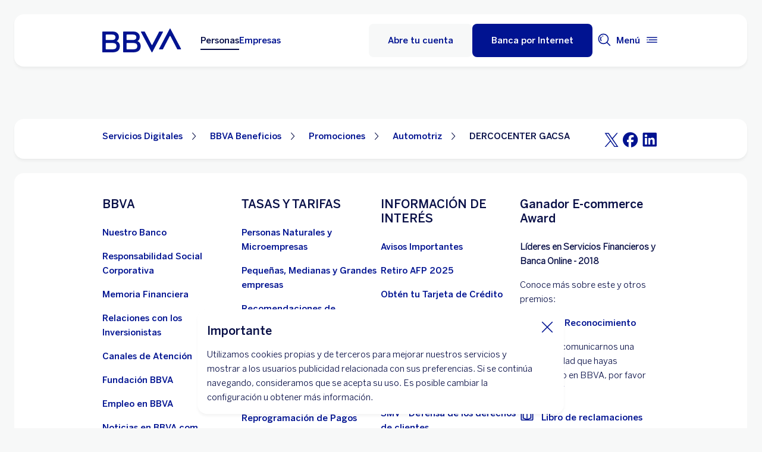

--- FILE ---
content_type: text/html; charset=UTF-8
request_url: https://www.bbva.pe/personas/servicios-digitales/descuentos-bbva/promociones/automotriz/dercocenter-gacsa.html
body_size: 33213
content:
<!DOCTYPE html>


    <html lang="es-PE" data-lang-multilanguage="false" data-toggle="false">
    


<head>

    
    
    
    

    
    
    

    

    

    


    
    

    
        <link rel="preconnect" href="https://www.youtube.com/"/>
    
        <link rel="preconnect" href="https://connect.facebook.net/"/>
    
        <link rel="preconnect" href="https://assets.adobedtm.com/"/>
    
    


    
    <meta http-equiv="content-type" content="text/html; charset=UTF-8"/>
<meta http-equiv="X-UA-Compatible" content="IE=edge"/>

    <meta name="viewport" content="width=device-width, initial-scale=1.0"/>
<meta name="lang" content="es-PE"/>
<meta name="resource-type" content="document"/>
<meta name="global" content="distribution"/>
<meta name="robots" content="index, follow"/>
<meta name="author" content="BBVA"/>
<meta name="description" lang="es-PE" content="DERCOCENTER GACSA"/>
<meta name="keywords" lang="es-PE" content="BBVA, DERCOCENTER GACSA"/>
<meta scheme="W3CDTF" name="date" content="January 18, 2026 12:00:00 +0000"/>
<meta scheme="W3CDTF" name="DC.date" content="January 18, 2026 12:00:00 +0000"/>
<meta name="DC.date.issue" content="January 18, 2026 12:00:00 +0000"/>
<meta name="last-modified" content="January 18, 2026 12:00:00 +0000"/>
<meta name="pageDate" content="January 18, 2026 12:00:00 +0000"/>
<meta name="DC.date" content="January 18, 2026 12:00:00 +0000"/>
<meta name="pageRender" content="January 18, 2026 12:00:00 +0000"/>
<meta itemprop="datePublished" content="January 18, 2026 12:00:00 +0000"/>
<meta scheme="RFC1766" name="DC.language" content="es-PE"/>
<meta name="DC.title" lang="es-PE" content="BBVA Perú"/>
<meta name="twitter:title" content="DERCOCENTER GACSA | BBVA Perú"/>
<meta name="twitter:description" content="DERCOCENTER GACSA"/>
<meta name="twitter:card" content="summary"/>
<meta property="og:title" content="DERCOCENTER GACSA | BBVA Perú"/>
<meta property="og:description" content="DERCOCENTER GACSA"/>
<meta property="og:type" content="website"/>
<meta property="og:url" content="https://www.bbva.pe/personas/servicios-digitales/descuentos-bbva/promociones/automotriz/dercocenter-gacsa.html"/>
<meta name="search_segment" content="personas"/>
<meta name="segment" content="personas"/>
<meta name="release_version" content="6.28.1.2025_1120_1210503_0007037428"/>



    
        

    
    
    
    
    


        


    
        
    <script type="text/javascript">
        window.digitalData = {"application":{"application":{"name":"","type":""},"customFields":"","earnings":"","errorType":"","expenses":"","fulfillmentModel":"","globalApplication":"","interactionLevel":"","isQualifiedVisits":"","offer":"","operationNumber":"","process":"","programTypeHired":"","state":"","step":"","transactionID":"","typology":""},"internalCampaign":{"attributes":[],"event":{"eventInfo":{"eventName":"","siteActionName":""}}},"optimization":{"attributes":[],"event":[]},"page":{"pageActivity":{"audio":{"nameOfPodcastDisplayed":""},"link":{"aux1":"","aux2":"","aux3":"","ext":"","name":"","url":""},"loginType":"","search":{"onSiteSearchEnterTerm":"","onSiteSearchResults":"","onSiteSearchTerm":""},"video":{"nameOfVideoDisplayed":""}},"pageInfo":{"area":"publica","businessUnit":"BBVA Peru","channel":"online","errorPage":"","geoRegion":"","language":"ES","level1":"servicios digitales","level10":"","level2":"descuentos bbva","level3":"promociones","level4":"automotriz","level5":"dercocenter gacsa","level6":"","level7":"","level8":"","level9":"","pageIntent":"informacion","pageName":"escritorio:publica:personas:servicios digitales:descuentos bbva:promociones:automotriz:dercocenter gacsa","pageSegment":"personas","projectName":"","server":"","siteAppName":"BBVA Peru","sysEnv":"escritorio","version":"1.1.0"}},"pageInstanceID":"pro","products":{"attributes":[],"productPortfolio":[]},"user":{"age":"","civilStatus":"","country":"","device":{"root":"","mobile":"","userAgent":""},"educationLevel":"","gender":"","jobType":"","profileID":"","prospectID":"","segment":{"profile":"","global":""},"state":"","userID":"","userState":"no logado"},"versionDL":"20190718_4.0"};

        window.digitalData.user.device.mobile = (function(a) { if (/(android|bb\d+|meego).+mobile|avantgo|bada\/|blackberry|blazer|compal|elaine|fennec|hiptop|iemobile|ip(hone|od)|iris|kindle|lge |maemo|midp|mmp|mobile.+firefox|netfront|opera m(ob|in)i|palm( os)?|phone|p(ixi|re)\/|plucker|pocket|psp|series(4|6)0|symbian|treo|up\.(browser|link)|vodafone|wap|windows ce|xda|xiino/i.test(a) || /1207|6310|6590|3gso|4thp|50[1-6]i|770s|802s|a wa|abac|ac(er|oo|s\-)|ai(ko|rn)|al(av|ca|co)|amoi|an(ex|ny|yw)|aptu|ar(ch|go)|as(te|us)|attw|au(di|\-m|r |s )|avan|be(ck|ll|nq)|bi(lb|rd)|bl(ac|az)|br(e|v)w|bumb|bw\-(n|u)|c55\/|capi|ccwa|cdm\-|cell|chtm|cldc|cmd\-|co(mp|nd)|craw|da(it|ll|ng)|dbte|dc\-s|devi|dica|dmob|do(c|p)o|ds(12|\-d)|el(49|ai)|em(l2|ul)|er(ic|k0)|esl8|ez([4-7]0|os|wa|ze)|fetc|fly(\-|_)|g1 u|g560|gene|gf\-5|g\-mo|go(\.w|od)|gr(ad|un)|haie|hcit|hd\-(m|p|t)|hei\-|hi(pt|ta)|hp( i|ip)|hs\-c|ht(c(\-| |_|a|g|p|s|t)|tp)|hu(aw|tc)|i\-(20|go|ma)|i230|iac( |\-|\/)|ibro|idea|ig01|ikom|im1k|inno|ipaq|iris|ja(t|v)a|jbro|jemu|jigs|kddi|keji|kgt( |\/)|klon|kpt |kwc\-|kyo(c|k)|le(no|xi)|lg( g|\/(k|l|u)|50|54|\-[a-w])|libw|lynx|m1\-w|m3ga|m50\/|ma(te|ui|xo)|mc(01|21|ca)|m\-cr|me(rc|ri)|mi(o8|oa|ts)|mmef|mo(01|02|bi|de|do|t(\-| |o|v)|zz)|mt(50|p1|v )|mwbp|mywa|n10[0-2]|n20[2-3]|n30(0|2)|n50(0|2|5)|n7(0(0|1)|10)|ne((c|m)\-|on|tf|wf|wg|wt)|nok(6|i)|nzph|o2im|op(ti|wv)|oran|owg1|p800|pan(a|d|t)|pdxg|pg(13|\-([1-8]|c))|phil|pire|pl(ay|uc)|pn\-2|po(ck|rt|se)|prox|psio|pt\-g|qa\-a|qc(07|12|21|32|60|\-[2-7]|i\-)|qtek|r380|r600|raks|rim9|ro(ve|zo)|s55\/|sa(ge|ma|mm|ms|ny|va)|sc(01|h\-|oo|p\-)|sdk\/|se(c(\-|0|1)|47|mc|nd|ri)|sgh\-|shar|sie(\-|m)|sk\-0|sl(45|id)|sm(al|ar|b3|it|t5)|so(ft|ny)|sp(01|h\-|v\-|v )|sy(01|mb)|t2(18|50)|t6(00|10|18)|ta(gt|lk)|tcl\-|tdg\-|tel(i|m)|tim\-|t\-mo|to(pl|sh)|ts(70|m\-|m3|m5)|tx\-9|up(\.b|g1|si)|utst|v400|v750|veri|vi(rg|te)|vk(40|5[0-3]|\-v)|vm40|voda|vulc|vx(52|53|60|61|70|80|81|83|85|98)|w3c(\-| )|webc|whit|wi(g|nc|nw)|wmlb|wonu|x700|yas\-|your|zeto|zte\-/i.test(a.substr(0, 4))) return 'si';return 'no';})(navigator.userAgent || navigator.vendor || window.opera);
        window.digitalData.user.device.userAgent = window.navigator.userAgent;
        window.digitalData.page.pageInfo.server =  window.location.host;
    </script>

    


    


    
    
    
    
    

    
    
    
    

    <!-- This file can be overwritten in any page to add specific data in the header.-->
    
<script type="text/javascript">var lazycss = lazycss ? lazycss : [];</script>
<script type="text/javascript">var lazycsskeys = lazycsskeys ? lazycsskeys : [];</script>


    
<link rel="stylesheet" href="/apps/bbva/pwebsnew/components/clientlibs/bbvanew.critical/small.lc-20251120-210633-lc.min.ACSHASHdb5a19371f4093311e6ff08acddfeef0.css" type="text/css">



    
<link rel="stylesheet" href="/apps/bbva/pwebsnew/components/clientlibs/bbvanew.critical/large.lc-20251120-210633-lc.min.ACSHASH99c21eeefd546b390c4dd2f4944fc84c.css" type="text/css" media="all and (min-width: 600px)">



    
<link rel="stylesheet" href="/apps/bbva/pwebsnew/components/clientlibs/bbvanew.common.lc-20251120-210633-lc.min.ACSHASH1b492c229c4b5c1e83ae41100d87cd59.css" media="print" onload="this.media='all'">



    
<script type='text/javascript' class='lazyCSS'>if(!lazycss){lazycss=[];} if(!lazycsskeys){lazycsskeys=[];} var lazycsskey="/apps/bbva/pwebsnew/components/clientlibs/bbvanew.iconfonts.lc-20251120-210633-lc.min.css"; if(lazycsskeys.indexOf(lazycsskey)===-1){ lazycsskeys.push(lazycsskey); lazycss.push({ rel:"stylesheet", href:lazycsskey, type:"text/css", media:"print", onload:"this.media='all'" });}</script>



    
<link rel="stylesheet" href="/apps/bbva/pwebsnew/components/clientlibs/bbvanew.lightbox/small.lc-20251120-210633-lc.min.ACSHASH56186352be9ff665e9f372c5fa96a8dc.css" media="print" onload="this.media='all'">



    
<script type='text/javascript' class='lazyCSS'>if(!lazycss){lazycss=[];} if(!lazycsskeys){lazycsskeys=[];} var lazycsskey="/apps/bbva/pwebsnew/components/clientlibs/bbvanew.lightbox/large.lc-20251120-210633-lc.min.css"; if(lazycsskeys.indexOf(lazycsskey)===-1){ lazycsskeys.push(lazycsskey); lazycss.push({ rel:"stylesheet", href:lazycsskey, type:"text/css", media:"print", onload:"this.media='all'" });}</script>



    
<script type='text/javascript' class='lazyCSS'>if(!lazycss){lazycss=[];} if(!lazycsskeys){lazycsskeys=[];} var lazycsskey="/apps/bbva/pwebsnew/components/clientlibs/bbvanew.radiobutton.lc-20251120-210633-lc.min.css"; if(lazycsskeys.indexOf(lazycsskey)===-1){ lazycsskeys.push(lazycsskey); lazycss.push({ rel:"stylesheet", href:lazycsskey, type:"text/css", media:"print", onload:"this.media='all'" });}</script>



    
<script type='text/javascript' class='lazyCSS'>if(!lazycss){lazycss=[];} if(!lazycsskeys){lazycsskeys=[];} var lazycsskey="/apps/bbva/pwebsnew/components/clientlibs/bbvanew.sectionTitle.lc-20251120-210633-lc.min.css"; if(lazycsskeys.indexOf(lazycsskey)===-1){ lazycsskeys.push(lazycsskey); lazycss.push({ rel:"stylesheet", href:lazycsskey, type:"text/css", media:"print", onload:"this.media='all'" });}</script>



    
<link rel="stylesheet" href="/apps/bbva/pwebsnew/components/clientlibs/bbvanew.videoLink/small.lc-20251120-210633-lc.min.ACSHASH9c0a33462c4d22ab052ccca97aa87a5e.css" media="print" onload="this.media='all'">



    
<script type='text/javascript' class='lazyCSS'>if(!lazycss){lazycss=[];} if(!lazycsskeys){lazycsskeys=[];} var lazycsskey="/apps/bbva/pwebsnew/components/clientlibs/bbvanew.videoLink/large.lc-20251120-210633-lc.min.css"; if(lazycsskeys.indexOf(lazycsskey)===-1){ lazycsskeys.push(lazycsskey); lazycss.push({ rel:"stylesheet", href:lazycsskey, type:"text/css", media:"print", onload:"this.media='all'" });}</script>



    
<script type='text/javascript' class='lazyCSS'>if(!lazycss){lazycss=[];} if(!lazycsskeys){lazycsskeys=[];} var lazycsskey="/apps/bbva/pwebsnew/components/clientlibs/bbvanew.iframe.lc-20251120-210633-lc.min.css"; if(lazycsskeys.indexOf(lazycsskey)===-1){ lazycsskeys.push(lazycsskey); lazycss.push({ rel:"stylesheet", href:lazycsskey, type:"text/css", media:"print", onload:"this.media='all'" });}</script>







<link rel="icon" type="image/png" sizes="48x48" href="/content/dam/library/favicons/favicon-48x48.png"/>
<link rel="apple-touch-icon" href="/content/dam/library/favicons/apple-touch-icon.png"/>
<link rel="icon" type="image/png" sizes="32x32" href="/content/dam/library/favicons/favicon-32x32.png"/>
<link rel="icon" type="image/png" sizes="192x192" href="/content/dam/library/favicons/android-chrome-192x192.png"/>
<link rel="icon" type="image/png" sizes="16x16" href="/content/dam/library/favicons/favicon-16x16.png"/>
<link rel="mask-icon" href="/content/dam/library/favicons/safari-pinned-tab.svg" color="#1464a5"/>
<link rel="shortcut icon" href="/content/dam/library/favicons/favicon.ico"/>
<meta name="msapplication-TileColor" content="#ffffff"/>
<meta name="msapplication-TileImage" content="/content/dam/library/favicons/mstile-144x144.png"/>
<meta name="msapplication-config" content="/apps/settings/wcm/designs/bbva/img/favicons/v1/browserconfig.xml"/>
<meta name="theme-color" content="#ffffff"/>



    <link rel="manifest" href="/content/dam/public-web/peru/configuration/manifest/manifest.json"/>
    
    
        <link rel="canonical" href="https://www.bbva.pe/personas/servicios-digitales/descuentos-bbva/promociones/automotriz/dercocenter-gacsa.html"/>
    




    
    
    
    
    
    
<script src="/etc.clientlibs/clientlibs/granite/jquery.min.ACSHASH3e24d4d067ac58228b5004abb50344ef.js"></script>
<script src="/etc.clientlibs/clientlibs/granite/utils.min.ACSHASH3b86602c4e1e0b41d9673f674a75cd4b.js"></script>



    
    <script type="text/javascript">
        window.analyticsLanguage = 'es';
    </script>
    
        
        <title>DERCOCENTER GACSA | BBVA Perú</title>

        
        

        
        


        <script type="text/javascript">
            // define a readonly the BE editor mode state.
            window.AEMeditorMode = false;


        </script>

        
        <script src="//assets.adobedtm.com/95c3e405673d/17e60bacda41/launch-4b120e7a142a.min.js" async></script>
        

        
        
        
    
    
    
</head>
    

<body data-isfirstcontentchildmarquee="false" class="bbva__base   background-primary" itemscope itemtype="http://schema.org/WebPage">



    
    





    











<div class="general-wrapper">
    
    
        <!-- This file is being overwritten in the configuration page to allow the edition of the header alert
     or other header components which can be edited into the configuration template.
 -->
        


    
<link rel="stylesheet" href="/apps/bbva/pwebsnew/components/clientlibs/bbvanew.header/small.lc-20251120-210633-lc.min.ACSHASH2056016d7f188e214dabab1985e03d39.css" type="text/css">



    
<link rel="stylesheet" href="/apps/bbva/pwebsnew/components/clientlibs/bbvanew.header/large.lc-20251120-210633-lc.min.ACSHASH6bfd3506dbb06a42dde014dd1b05a9cf.css" type="text/css" media="all and (min-width: 600px)">



<header class="header__base wrapper" data-component="tabulation">
    


















<div class="alert--full alert--yellow" data-component="browseralert" data-component-params='{"browserSupport": {&#34;partial&#34;:[],&#34;any&#34;:[]}, "noSupportFallbackPage" : null}'>
</div>



    
    
    
<link rel="preload" as="style" href="/apps/bbva/pwebsnew/components/clientlibs/bbvanew.cookies.lc-20251120-210633-lc.min.ACSHASHbf5149c0ccaac935c626d0a01dffcfaf.css" type="text/css"><link rel="stylesheet" href="/apps/bbva/pwebsnew/components/clientlibs/bbvanew.cookies.lc-20251120-210633-lc.min.css " type="text/css">



    <div class="cookies">
        <div class="cookies__base hidden" data-component="cookies">
            <div class="container-no-full-width cookies__container">
                <div class="cookies__wrapper background-primary-alternative">
                    <div class="cookies__content">
                        <p class="cookies__title" itemprop="name" aria-level="1">Importante</p>
                        <div class="cookies__text rte">
                            <p>Utilizamos cookies propias y de terceros para mejorar nuestros servicios y mostrar a los usuarios publicidad relacionada con sus preferencias. Si se continúa navegando, consideramos que se acepta su uso. Es posible cambiar la configuración u obtener más información. </p>
                        </div>
                        
                        
                    </div>
                    <button class="cookies__close" aria-label="Cierra cookie" data-alert-close>
                        <i class="bbva-icon bbva-icon__2_022_close"></i>
                    </button>
                </div>
            </div>
        </div>
    </div>
















<div>


    
<link rel="stylesheet" href="/apps/bbva/pwebsnew/components/clientlibs/bbvanew.alert/small.lc-20251120-210633-lc.min.ACSHASH8ab8cc87d795b21c0ba5c1be14a69e91.css" type="text/css">



    
<link rel="stylesheet" href="/apps/bbva/pwebsnew/components/clientlibs/bbvanew.alert/large.lc-20251120-210633-lc.min.ACSHASH96bed0475f046af25e83de24bbbcd994.css" type="text/css" media="all and (min-width: 600px)">



    
<link rel="stylesheet" href="/apps/bbva/pwebsnew/components/clientlibs/bbvanew.stickyalert.lc-20251120-210633-lc.min.ACSHASHfb530ee037fdcd8ed6c4fab34cac28e9.css" type="text/css">






</div>


<div class="header__container">






    


    
        
        <div data-dl-component data-dl-component-name="header-xf" data-dl-component-type="bbva/pwebsnew/components/par/uneditable/experiencefragmentheader" id="header-xf">
             
             
    
    



    <div class="xf-header">
        
        <div class="xfmodal__header">

    
<link rel="stylesheet" href="/apps/bbva/pwebsnew/components/clientlibs/bbvanew.header/small.lc-20251120-210633-lc.min.ACSHASH2056016d7f188e214dabab1985e03d39.css" type="text/css">



    
<link rel="stylesheet" href="/apps/bbva/pwebsnew/components/clientlibs/bbvanew.header/large.lc-20251120-210633-lc.min.ACSHASH6bfd3506dbb06a42dde014dd1b05a9cf.css" type="text/css" media="all and (min-width: 600px)">



    
<link rel="stylesheet" href="/apps/bbva/pwebsnew/components/clientlibs/bbvanew.animations.lc-20251120-210633-lc.min.ACSHASHe809f188d42fefe6db312acb95d817d8.css" type="text/css"><link rel="stylesheet" href="/apps/bbva/pwebsnew/components/clientlibs/bbvanew.skip2content.lc-20251120-210633-lc.min.ACSHASHb165542664e812992c382f0febe521b2.css" type="text/css">




<a class="skip2content invisible" tab-index="0" href="#main" aria-label="Ir al contenido principal">
    Ir al contenido principal
</a>

<nav class="header__container" aria-label="BBVA Perú: Tarjetas, Cuentas, Préstamos, Inversiones, Créditos, Seguros" data-component="header" data-dl-component data-dl-component-name="header" data-dl-component-type="bbva/pwebsnew/components/par/header" id="header-personas-experience-fragment-master-jcr-content-header">
    <div class="header__main container-header">
        <div class="header__wrapper">
            <div class="header__logo" data-component="svgLogoFix">
                
                <a itemscope="url" class="header__logo__link " href="https://www.bbva.pe/" target="_self" data-lightbox-shorts="false" title="BBVA Perú: Tarjetas, Cuentas, Préstamos, Inversiones, Créditos, Seguros">
                    
                        
    
        


    
     <img src="/content/dam/library/logos/logo-bbva.svg" srcset="/content/dam/library/logos/logo-bbva.svg" sizes="(min-width: 900px) 20vw, 50vw" itemprop="logo" class="header__image " alt="BBVA Perú: Tarjetas, Cuentas, Préstamos, Inversiones, Créditos, Seguros" loading="eager" role="img"/>

    

                    
                </a>
            </div>
            <div class="header__mainnavigation" itemscope itemtype="https://schema.org/SiteNavigationElement">
                
                    
    
    
    
    
    
<link rel="stylesheet" href="/apps/bbva/pwebsnew/components/clientlibs/bbvanew.mainNavigation/small.lc-20251120-210633-lc.min.ACSHASH4a59543a5588e64b7edaf2b6c90d01e9.css" type="text/css">


    
    
<link rel="stylesheet" href="/apps/bbva/pwebsnew/components/clientlibs/bbvanew.mainNavigation/large.lc-20251120-210633-lc.min.ACSHASH268d83a6622015630450af79efa139f5.css" type="text/css" media="all and (min-width: 600px)">


    

    <nav class="mainnavigation__base">
        <ul class="mainnavigation__list">
            <li itemprop="name" class="mainnavigation__item mainnavigation__item--active">
                <a itemprop="url" aria-label="Personas Opción seleccionada" target="_self" class="mainnavigation__link" href="/">Personas</a>
            </li>
        
            <li itemprop="name" class="mainnavigation__item">
                <a itemprop="url" aria-label="Empresas " target="_self" class="mainnavigation__link" href="/empresas.html">Empresas</a>
            </li>
        </ul>
    </nav>

                
            </div>
        </div>
        <nav class="header__actions" itemscope="" itemtype="https://schema.org/SiteNavigationElement">
            <ul class="header__actions__ulist">
                
                <li itemprop="name" class="header__actions__list header__actions--tablet-left header__actions--tablet-hidden header__actions--mobile-hidden">
                    
<a itemscope="url" target="_blank" data-lightbox-shorts="false" rel="noopener noreferrer" aria-label="Obtén tu Tarjeta de Crédito. Abre en nueva ventana" class="header__newsroom header__actions__item__link link__base--primary-alt  " href="https://pidetutarjeta.bbva.pe/" data-analytics-name="Home-Header-obten tu tarjeta" data-analytics="cta">
   <img class="bbva-svgicon" alt="" src="/content/dam/library/icons/credit-card.svg" aria-hidden="true"/>
    <span class="header__actions__item__link__text">Obtén tu Tarjeta de Crédito</span>
</a>
                </li>
                
                    
                    <li itemprop="name" class="header__actions__list header__actions--tablet-hidden header__actions--mobile-hidden background-primary-alternative">
                        
<a itemprop="url" class="header__createaccount btn__base btn__ghost" href="https://cuentas.bbva.pe/" title="Abre tu cuenta" data-analytics-name="Home-Header-abre tu cuenta" data-analytics="cta">
    <span>Abre tu cuenta</span>
</a>

                    </li>
                    
                    <li itemprop="name" class="header__actions__list header__actions--tablet-left">
                        

    
<link rel="stylesheet" href="/apps/bbva/pwebsnew/components/clientlibs/bbvanew.access/small.lc-20251120-210633-lc.min.ACSHASHb07fb1cc678287dcbe7457305ad87c77.css" type="text/css">



    
<link rel="stylesheet" href="/apps/bbva/pwebsnew/components/clientlibs/bbvanew.access/large.lc-20251120-210633-lc.min.ACSHASHfa073a617c81739fc78b374d61649474.css" type="text/css">



<div data-component="access" data-component-params='{
            "desktop" : {
                "mode" : "url",
                "value" : "https://bancaporinternet.bbva.pe/principal.html?_id=89",
                "height" : "",
                "target" : "_self",
                "title": "Banca por Internet",
                "enableAnalytics": false
            },
            "tablet" : {
                "mode" : "url",
                "value" : "https://bancaporinternet.bbva.pe/principal.html?_id=89",
                "height": "",
                "target": "_self",
                "title": "",
                "enableAnalytics": false
            },
            "mobile" : {
                "mode" : "url",
                "value" : "https://bancaporinternet.bbva.pe/principal.html?_id=89",
                "height": "",
                "target": "_self",
                "title": "",
                "enableAnalytics": false
            }}'>
    <div class="header__access__wrapper--desktop ">
        <a class="header__access header__actions__item__link header__actions--menu btn__base header__access__desktop btn__default" accesskey="a" itemprop="url" aria-label="Banca por Internet" href="javascript:void(0)" aria-expanded="false" data-analytics-name="login- header - bxi" data-analytics="cta">
            <span class="header__actions__item__link__text header__actions__item__link__text__btn header__access__text--desktop">Banca por Internet</span>
            <span class="header__actions__item__link__text header__actions__item__link__text__btn header__access__text--tablet">Banca por Internet</span>
            <span class="header__actions__item__link__text header__actions__item__link__text__btn header__access__text--mobile">Banca por Internet</span>
        </a>   
    </div>
    <a class="header__actions__item__link header__actions--menu header__access header__access__mobile-tablet" accesskey="a" itemprop="url" aria-label="Banca por Internet" href="javascript:void(0)" aria-expanded="false" data-analytics-name="login- header - bxi" data-analytics="cta">
        <div class="header__icon--container">
            <svg class="header__icon" width="24" height="24" viewBox="0 0 24 24" xmlns="http://www.w3.org/2000/svg">
                <path d="M11.2 9.6001C8.99395 9.6001 7.19995 7.8061 7.19995 5.6001C7.19995 3.3941 8.99395 1.6001 11.2 1.6001C13.406 1.6001 15.2 3.3941 15.2 5.6001C15.2 7.8061 13.406 9.6001 11.2 9.6001ZM11.2 3.2001C9.87695 3.2001 8.79995 4.2771 8.79995 5.6001C8.79995 6.9231 9.87695 8.0001 11.2 8.0001C12.523 8.0001 13.6 6.9231 13.6 5.6001C13.6 4.2771 12.523 3.2001 11.2 3.2001ZM19.2 19.2001C19.2 14.7891 15.611 11.2001 11.2 11.2001C6.78895 11.2001 3.19995 14.7891 3.19995 19.2001V22.4001H6.39995V20.8001H4.79995V19.2001C4.79995 15.6711 7.67095 12.8001 11.2 12.8001C14.729 12.8001 17.6 15.6711 17.6 19.2001V20.8001H11.4V22.4001H19.2V19.2001ZM8.89995 20.7001C8.40295 20.7001 7.99995 21.1031 7.99995 21.6001C7.99995 22.0971 8.40295 22.5001 8.89995 22.5001C9.39695 22.5001 9.79995 22.0971 9.79995 21.6001C9.79995 21.1031 9.39695 20.7001 8.89995 20.7001Z"/>
            </svg>
        </div>
        <span class="header__actions__item__link__text header__actions__item__link__text__btn header__access__text--desktop">Banca por Internet</span>
        <span class="header__actions__item__link__text header__actions__item__link__text__btn header__access__text--tablet">Banca por Internet</span>
        <span class="header__actions__item__link__text header__actions__item__link__text__btn header__access__text--mobile">Banca por Internet</span>
    </a>
</div>

                    </li>
                
                
                
                <li class="header__actions__list header__actions--tablet-hidden">
                    
<div class="search__trigger" role="search">
    <a href="javascript:void(0);" aria-haspopup="true" aria-controls="access__container__content" aria-label="Buscador" aria-expanded="false" accesskey="s" class="header__actions__item__link search__trigger__btn" title="Buscador">
        <svg width="24" height="24" viewBox="0 0 24 24" xmlns="http://www.w3.org/2000/svg">
            <path class="bbvaicn" d="M9.3001 4.8001C9.7971 4.8001 10.2001 5.2031 10.2001 5.7001C10.2001 6.1971 9.7971 6.6001 9.3001 6.6001C8.8031 6.6001 8.4001 6.1971 8.4001 5.7001C8.4001 5.2031 8.8031 4.8001 9.3001 4.8001ZM7.5721 13.2281C6.8161 12.4721 6.4001 11.4681 6.4001 10.4001C6.4001 9.3321 6.8161 8.3271 7.5721 7.5721L6.4411 6.4411C5.3831 7.4991 4.8011 8.9051 4.8011 10.4011C4.8011 11.8971 5.3841 13.3031 6.4411 14.3611L7.5721 13.2301V13.2281ZM21.2341 22.3661L16.0281 17.1601C14.5011 18.4331 12.5391 19.2011 10.4001 19.2011C5.5481 19.2011 1.6001 15.2531 1.6001 10.4011C1.6001 5.5491 5.5481 1.6001 10.4001 1.6001C15.2521 1.6001 19.2001 5.5481 19.2001 10.4001C19.2001 12.5391 18.4331 14.5011 17.1591 16.0281L22.3651 21.2341L21.2341 22.3651V22.3661ZM17.6001 10.4001C17.6001 6.4301 14.3701 3.2001 10.4001 3.2001C6.4301 3.2001 3.2001 6.4301 3.2001 10.4001C3.2001 14.3701 6.4301 17.6001 10.4001 17.6001C14.3701 17.6001 17.6001 14.3701 17.6001 10.4001Z"/>
        </svg>
    </a>
</div>

                </li>
                
                
                
                <li class="header__actions__list header__actions--tablet-right">
                    

<a class="megamenu__trigger header__actions__item__link " href="javascript:void(0);" title="Menú" aria-expanded="false" aria-haspopup="true" aria-label="Menú principal" aria-controls="megamenu__aside" accesskey="m">
    <span class="megamenu__trigger megamenu__trigger__open header__actions--menu" aria-hidden="false">
        <span class="header__actions__item__link__text link__base--primary-alt">Menú</span>
        <div class="header__icon--container">
            <svg class="header__icon" width="24" height="24" viewBox="0 0 24 24" fill="none" xmlns="http://www.w3.org/2000/svg">
                <path d="M4.9001 12C4.9001 12.497 4.4971 12.9 4.0001 12.9C3.5031 12.9 3.1001 12.497 3.1001 12C3.1001 11.503 3.5031 11.1 4.0001 11.1C4.4971 11.1 4.9001 11.503 4.9001 12ZM20.8001 7.19995H3.2001V8.79995H20.8001V7.19995ZM20.8001 15.2H3.2001V16.8H20.8001V15.2ZM20.8001 11.2H6.5001V12.8H20.8001V11.2Z" fill="#001391"/>
            </svg>
        </div>
    </span>
    <span class="megamenu__trigger megamenu__trigger__close hidden header__actions--menu" aria-hidden="true">
        <span class="header__actions__item__link__text link__base--primary-alt">Cerrar</span>
        <i class="bbva-icon bbva-icon__2_022_close"></i>
    </span>
</a>

                </li>
            </ul>
        </nav>
    </div>
    <div class="search search--desktop wrapper">



    
<link rel="stylesheet" href="/apps/bbva/pwebsnew/components/clientlibs/bbvanew.searchbar/small.lc-20251120-210633-lc.min.ACSHASHa028f56ea4256244365ec7d521542ec0.css" type="text/css">



    
<link rel="stylesheet" href="/apps/bbva/pwebsnew/components/clientlibs/bbvanew.searchbar/large.lc-20251120-210633-lc.min.ACSHASHe13eeec2164ab03bf765299e493f7579.css" type="text/css" media="all and (min-width: 600px)">



<div class="search__base " itemscope id="header-personas-experience-fragment-master-jcr-content-header" data-component="search" data-component-params='{"open": false, "version" : 2, "idWeb" : "peru"}' data-search-url="https://bbva-proxy-cloudsearch-sp.appspot.com/v2/cloudsearch/suggest" data-search-query="&lt;query>" aria-hidden="true">
    <div class="container-no-full-width">
        <link itemprop="url" href="https://www.bbva.pe"/>
        <div class="search__bar">
            <form action="/personas/buscador.html" class="search__form background-primary-alternative" itemprop="potentialAction" itemscope itemtype="http://schema.org/SearchAction">
                <meta itemprop="target" content="/personas/buscador.html?_charset_=UTF-8&q={search}"/>
                <input type="hidden" value="UTF-8" name="_charset_"/>
                <div class="search__label" role="combobox" aria-expanded="false" aria-haspopup="listbox">
                    <label class="search__txt">Hacer búsqueda, Pulsa enter</label>
                    <input tabindex="1" aria-autocomplete="list" autocomplete="off" type="text" name="search" placeholder="Buscar aquí" class="search__input background-primary" aria-label="Hacer búsqueda, Pulsa enter" aria-activedescendant="" itemprop="query-input"/>
                    <button type="submit" tabindex="2" class="search__icon-btn" aria-label="Hacer búsqueda">
                        <i class="bbva-icon bbva-icon__3_001_search"></i>
                    </button>
                </div>
                <span class="search__instructional-text">Pulsa enter</span>
                <button class="search__close-btn" tabindex="3" aria-label="Cerrar formulario de búsqueda">
                    <span class="search__close-txt">Cerrar</span>
                    <i class="bbva-icon bbva-icon__2_022_close"></i>
                </button>
                <input type="submit" value="Search" class="hidden search__hiddeninput"/>
            </form>
            <div class="search__container">
                <div class="search__suggestions">
                    <span class="search__suggestions__title">Sugerencias</span>
                    <ul role="listbox" class="search__suggestions__container"></ul>
                </div>
            </div>
        </div>
    </div>
</div></div>
</nav>

</div>
        








    
<link rel="stylesheet" href="/apps/bbva/pwebsnew/components/clientlibs/bbvanew.megamenu/small.lc-20251120-210633-lc.min.ACSHASH05dddae7d78dc069f3da9b8b83f94427.css" media="print" onload="this.media='all'"><link rel="stylesheet" href="/apps/bbva/pwebsnew/components/clientlibs/bbvanew.megamenu/large.lc-20251120-210633-lc.min.ACSHASHe4f8ec6d4a2842f50312f137dbd3a337.css" media="print" onload="this.media='all'"><link rel="stylesheet" href="/apps/bbva/pwebsnew/components/clientlibs/bbvanew.swiper.lc-20251120-210633-lc.min.ACSHASH9c6947b78fe6a23a8059d309dd9af068.css" media="print" onload="this.media='all'"><link rel="stylesheet" href="/apps/bbva/pwebsnew/components/clientlibs/bbvanew.slider.lc-20251120-210633-lc.min.ACSHASHcc14381224a09b89d36363da446fd217.css" media="print" onload="this.media='all'"><link rel="stylesheet" href="/apps/bbva/pwebsnew/components/clientlibs/bbvanew.megamenucard/small.lc-20251120-210633-lc.min.ACSHASH6cce97a7b0bcd56fa7d77c61b865c7f9.css" media="print" onload="this.media='all'"><link rel="stylesheet" href="/apps/bbva/pwebsnew/components/clientlibs/bbvanew.megamenucard/large.lc-20251120-210633-lc.min.ACSHASH9de2744cc34fcb53481222d92561d468.css" media="print" onload="this.media='all'"><link rel="stylesheet" href="/apps/bbva/pwebsnew/components/clientlibs/bbvanew.accordion/small.lc-20251120-210633-lc.min.ACSHASH2090a251d42e1e8386b8cad8dff8f36f.css" media="print" onload="this.media='all'"><link rel="stylesheet" href="/apps/bbva/pwebsnew/components/clientlibs/bbvanew.accordion/large.lc-20251120-210633-lc.min.ACSHASH7c4192dab4e4f7e187c40784f0903ee6.css" media="print" onload="this.media='all'">



<!--googleoff: index-->
<aside class="animations__menu background-primary megamenu__container hidden" id="megamenu__aside" aria-hidden="true" data-component="megamenu" data-component-params='{
           "menuClosed": "cerrar",
           "menuOpen": "Menú"
       }' itemscope itemtype="http://www.schema.org/SiteNavigationElement">
    <div class="megamenu__fixed">
        <div class="container-header">
            <div class="megamenu__navigation__container background-primary-alternative">
                <div class="megamenu__navigation accordion--mobile" itemscope itemtype="http://www.schema.org/SiteNavigationElement">
                    <div class="megamenu__flyout--nonmobile">
                        

<nav class="megamenu__flyout " id="header-personas-experience-fragment-master-jcr-content">
    <div itemprop="name" class="megamenu__flyout__title">Productos</div>
    <a class="megamenu__navigation__home" href="/personas.html">
       <i aria-hidden="true" class="bbva-icon bbva-icon__3_002_home"></i>Inicio
    </a>
    <ul class="megamenu__flyout__list" itemscope itemtype="http://schema.org/ListItem" role="list">
        <li data-component="accordion" role="listitem" data-component-params='{&quot;route&quot;: false, &quot;viewport&quot;:[&quot;tablet&quot;, &quot;mobile&quot;]}' class="megamenu__navigation__list__item">
            <a data-accordion-toogle tabindex="-1" role="button" aria-expanded="false" class="megamenu__navigation__link megamenu__navigation__primary accordion__list__item__heading" data-menu-expand="tarjetas" href="/personas/productos/tarjetas.html">
                <span itemprop="name" class="megamenu__navigation__text">Tarjetas</span>
                <i aria-hidden="true" class="accordion--icon bbva-icon bbva-icon__2_017_forward"></i>
            </a>
            
                
    <div class="megamenu__flyout__secondary accordion__list" data-menu-name="tarjetas" aria-expanded="false" aria-hidden="true" data-accordion-content>
        <div class="accordion__list__content">
            <a itemprop="url" class="megamenu__navigation__link megamenu__flyout__category link__base" href="/personas/productos/tarjetas.html">
                <span itemprop="name">Tarjetas</span>
            </a>
            <div class="accordion__list__content--haschildren">
                <a class="megamenu__navigation__highlight megamenu__flyout__subcategory link__base" href="/personas/productos/tarjetas/credito.html">
                    <span class="megamenu__navigation__title" itemprop="name">Tarjetas de crédito</span>
                </a>
                
                <ul>
                    
                        <li>
                            <a itemprop="url" class="megamenu__navigation__link megamenu__flyout__template link__base" href="/personas/productos/tarjetas/credito/tarjeta-de-credito-con-respaldo.html">
                                <span itemprop="item name">Tarjeta de Crédito Respaldada</span>
                            </a>
                        </li>
                    
                        <li>
                            <a itemprop="url" class="megamenu__navigation__link megamenu__flyout__template link__base" href="/personas/productos/tarjetas/credito/visa-bfree-puntos-vida.html">
                                <span itemprop="item name">Tarjeta de Crédito Bfree BBVA</span>
                            </a>
                        </li>
                    
                        <li>
                            <a itemprop="url" class="megamenu__navigation__link megamenu__flyout__template link__base" href="/personas/productos/tarjetas/credito/visa-cero.html">
                                <span itemprop="item name">Tarjeta Visa BBVA Cero</span>
                            </a>
                        </li>
                    
                        <li>
                            <a itemprop="url" class="megamenu__navigation__link megamenu__flyout__template link__base" href="/personas/productos/tarjetas/credito/tarjeta-basica.html">
                                <span itemprop="item name">Tarjeta Básica BBVA</span>
                            </a>
                        </li>
                    
                        <li>
                            <a itemprop="url" class="megamenu__navigation__link megamenu__flyout__template link__base" href="/personas/productos/tarjetas/credito/tarjeta-platinum.html">
                                <span itemprop="item name">Tarjeta Platinum</span>
                            </a>
                        </li>
                    
                        <li>
                            <a itemprop="url" class="megamenu__navigation__link megamenu__flyout__template link__base" href="/personas/productos/tarjetas/credito/visa-signature-puntos-vida.html">
                                <span itemprop="item name">Tarjeta Visa Signature </span>
                            </a>
                        </li>
                    
                        <li>
                            <a itemprop="url" class="megamenu__navigation__link megamenu__flyout__template link__base" href="/personas/productos/tarjetas/credito/visa-infinite-puntos.html">
                                <span itemprop="item name">Tarjeta Visa Infinite </span>
                            </a>
                        </li>
                    
                        <li>
                            <a itemprop="url" class="megamenu__navigation__link megamenu__flyout__template link__base" href="/personas/productos/tarjetas/credito/mastercard-bfree-puntos-vida.html">
                                <span itemprop="item name">Tarjeta Mastercard Bfree Puntos</span>
                            </a>
                        </li>
                    
                        <li>
                            <a itemprop="url" class="megamenu__navigation__link megamenu__flyout__template link__base" href="/personas/productos/tarjetas/credito/mastercard-black-puntos-vida.html">
                                <span itemprop="item name">Tarjeta Mastercard Black </span>
                            </a>
                        </li>
                    
                        <li>
                            <a itemprop="url" class="megamenu__navigation__link megamenu__flyout__template link__base" href="/personas/productos/tarjetas/credito/nueva-tarjeta-de-credito-smart-sin-contacto.html">
                                <span itemprop="item name">Generación de Tarjetas de Crédito Smart</span>
                            </a>
                        </li>
                    
                        <li>
                            <a itemprop="url" class="megamenu__navigation__link megamenu__flyout__template link__base" href="/personas/productos/tarjetas/credito/control-total.html">
                                <span itemprop="item name">Control Total de tu Seguridad</span>
                            </a>
                        </li>
                    
                </ul>
            
                <a class="megamenu__navigation__highlight megamenu__flyout__subcategory link__base" href="/personas/productos/tarjetas/tarjeta-de-credito-adicional.html">
                    <span class="megamenu__navigation__title" itemprop="name">Tarjeta de Crédito Adicional</span>
                </a>
                
                
            
                <a class="megamenu__navigation__highlight megamenu__flyout__subcategory link__base" href="/personas/productos/tarjetas/compra-deuda-.html">
                    <span class="megamenu__navigation__title" itemprop="name">Compra de deuda</span>
                </a>
                
                
            
                <a class="megamenu__navigation__highlight megamenu__flyout__subcategory link__base" href="/personas/productos/tarjetas/efectivo-en-cuotas.html">
                    <span class="megamenu__navigation__title" itemprop="name">Efectivo inmediato</span>
                </a>
                
                
            
                <a class="megamenu__navigation__highlight megamenu__flyout__subcategory link__base" href="/personas/productos/tarjetas/beneficios.html">
                    <span class="megamenu__navigation__title" itemprop="name">Puntos BBVA, promociones y Pagos Sin Intereses</span>
                </a>
                
                
            
                <a class="megamenu__navigation__highlight megamenu__flyout__subcategory link__base" href="/personas/productos/tarjetas/debito.html">
                    <span class="megamenu__navigation__title" itemprop="name">Tarjeta de débito</span>
                </a>
                
                
            </div>
            <ul class="megamenu__flyout__linkwithicon">
                <li>
                    <a itemprop="url" target="_self" class="megamenu__navigation__link megamenu__flyout__template link__base" href="/personas/productos/tarjetas/credito/pedir-tarjeta-de-credito.html">
                        <span itemprop="item name">Pide tarjeta de crédito online</span>
                    </a>
                </li>
            
                <li>
                    <a itemprop="url" target="_self" class="megamenu__navigation__link megamenu__flyout__template link__base" href="/personas/productos/tarjetas/credito/compara.html">
                        <span itemprop="item name">Comparar tarjetas</span>
                    </a>
                </li>
            </ul>
        </div>
    </div>

            
        </li>
        
    
        <li data-component="accordion" role="listitem" data-component-params='{&quot;route&quot;: false, &quot;viewport&quot;:[&quot;tablet&quot;, &quot;mobile&quot;]}' class="megamenu__navigation__list__item">
            <a data-accordion-toogle tabindex="-1" role="button" aria-expanded="false" class="megamenu__navigation__link megamenu__navigation__primary accordion__list__item__heading" data-menu-expand="cuentas" href="/personas/productos/cuentas.html">
                <span itemprop="name" class="megamenu__navigation__text">Cuentas</span>
                <i aria-hidden="true" class="accordion--icon bbva-icon bbva-icon__2_017_forward"></i>
            </a>
            
                
    <div class="megamenu__flyout__secondary accordion__list" data-menu-name="cuentas" aria-expanded="false" aria-hidden="true" data-accordion-content>
        <div class="accordion__list__content">
            <a itemprop="url" class="megamenu__navigation__link megamenu__flyout__category link__base" href="/personas/productos/cuentas.html">
                <span itemprop="name">Cuentas</span>
            </a>
            <div class="accordion__list__content--haschildren">
                <a class="megamenu__navigation__highlight megamenu__flyout__subcategory link__base" href="/personas/productos/cuentas/ahorro.html">
                    <span class="megamenu__navigation__title" itemprop="name">Abre una Cuenta de Ahorros</span>
                </a>
                
                <ul>
                    
                        <li>
                            <a itemprop="url" class="megamenu__navigation__link megamenu__flyout__template link__base" href="/personas/productos/cuentas/ahorro/cuenta-digital.html">
                                <span itemprop="item name">Cuenta Digital BBVA</span>
                            </a>
                        </li>
                    
                        <li>
                            <a itemprop="url" class="megamenu__navigation__link megamenu__flyout__template link__base" href="/personas/productos/cuentas/ahorro/independencia.html">
                                <span itemprop="item name">Cuenta Independencia BBVA</span>
                            </a>
                        </li>
                    
                        <li>
                            <a itemprop="url" class="megamenu__navigation__link megamenu__flyout__template link__base" href="/personas/productos/cuentas/ahorro/ganadora.html">
                                <span itemprop="item name">Cuenta Ganadora</span>
                            </a>
                        </li>
                    
                        <li>
                            <a itemprop="url" class="megamenu__navigation__link megamenu__flyout__template link__base" href="/personas/productos/cuentas/ahorro/sueldo.html">
                                <span itemprop="item name">Cuenta Sueldo</span>
                            </a>
                        </li>
                    
                        <li>
                            <a itemprop="url" class="megamenu__navigation__link megamenu__flyout__template link__base" href="/personas/productos/cuentas/ahorro/onboarding-digital.html">
                                <span itemprop="item name">Abre Cuenta 100% online desde APP</span>
                            </a>
                        </li>
                    
                </ul>
            
                <a class="megamenu__navigation__highlight megamenu__flyout__subcategory link__base" href="/personas/productos/cuentas/corriente.html">
                    <span class="megamenu__navigation__title" itemprop="name">Cuenta Corriente</span>
                </a>
                
                <ul>
                    
                        <li>
                            <a itemprop="url" class="megamenu__navigation__link megamenu__flyout__template link__base" href="/personas/productos/cuentas/corriente/vip.html">
                                <span itemprop="item name"> Cuenta Corriente VIP Wellness</span>
                            </a>
                        </li>
                    
                        <li>
                            <a itemprop="url" class="megamenu__navigation__link megamenu__flyout__template link__base" href="/personas/productos/cuentas/corriente/persona-natural.html">
                                <span itemprop="item name">Cuenta Corriente Persona Natural</span>
                            </a>
                        </li>
                    
                </ul>
            
                <a class="megamenu__navigation__highlight megamenu__flyout__subcategory link__base" href="/personas/productos/cuentas/cts.html">
                    <span class="megamenu__navigation__title" itemprop="name">CTS</span>
                </a>
                
                
            
                <a class="megamenu__navigation__highlight megamenu__flyout__subcategory link__base" href="/personas/productos/cuentas/depositos.html">
                    <span class="megamenu__navigation__title" itemprop="name">Depósitos a Plazo</span>
                </a>
                
                
            
                <a class="megamenu__navigation__highlight megamenu__flyout__subcategory link__base" href="/personas/productos/cuentas/servicios.html">
                    <span class="megamenu__navigation__title" itemprop="name">Servicios</span>
                </a>
                
                <ul>
                    
                        <li>
                            <a itemprop="url" class="megamenu__navigation__link megamenu__flyout__template link__base" href="/personas/productos/cuentas/servicios/apartados-bbva.html">
                                <span itemprop="item name">Apartados BBVA</span>
                            </a>
                        </li>
                    
                        <li>
                            <a itemprop="url" class="megamenu__navigation__link megamenu__flyout__template link__base" href="/personas/productos/cuentas/servicios/mis-metas.html">
                                <span itemprop="item name">Mis Metas</span>
                            </a>
                        </li>
                    
                        <li>
                            <a itemprop="url" class="megamenu__navigation__link megamenu__flyout__template link__base" href="/personas/productos/cuentas/servicios/mis-presupuestos.html">
                                <span itemprop="item name">Mis Presupuestos</span>
                            </a>
                        </li>
                    
                        <li>
                            <a itemprop="url" class="megamenu__navigation__link megamenu__flyout__template link__base" href="/personas/productos/cuentas/servicios/dia-a-dia.html">
                                <span itemprop="item name">Mi día a día</span>
                            </a>
                        </li>
                    
                        <li>
                            <a itemprop="url" class="megamenu__navigation__link megamenu__flyout__template link__base" href="/personas/productos/cuentas/servicios/visado-de-poderes.html">
                                <span itemprop="item name">Visado de poderes</span>
                            </a>
                        </li>
                    
                        <li>
                            <a itemprop="url" class="megamenu__navigation__link megamenu__flyout__template link__base" href="/personas/productos/cuentas/servicios/interbancario-cci-codigo-swift.html">
                                <span itemprop="item name"> CCI Cuenta Interbancaria y Código SWIFT</span>
                            </a>
                        </li>
                    
                        <li>
                            <a itemprop="url" class="megamenu__navigation__link megamenu__flyout__template link__base" href="/personas/productos/cuentas/servicios/cheque-gerencia.html">
                                <span itemprop="item name">Cheque de Gerencia</span>
                            </a>
                        </li>
                    
                        <li>
                            <a itemprop="url" class="megamenu__navigation__link megamenu__flyout__template link__base" href="/personas/productos/cuentas/servicios/giros-transferencias.html">
                                <span itemprop="item name">Giros y Transferencias</span>
                            </a>
                        </li>
                    
                        <li>
                            <a itemprop="url" class="megamenu__navigation__link megamenu__flyout__template link__base" href="/personas/productos/cuentas/servicios/cheque-certificado.html">
                                <span itemprop="item name">Cheque certificado</span>
                            </a>
                        </li>
                    
                        <li>
                            <a itemprop="url" class="megamenu__navigation__link megamenu__flyout__template link__base" href="/personas/productos/cuentas/servicios/remesas-del-exterior.html">
                                <span itemprop="item name">Remesas del Exterior</span>
                            </a>
                        </li>
                    
                </ul>
            </div>
            
        </div>
    </div>

            
        </li>
        
    
        <li data-component="accordion" role="listitem" data-component-params='{&quot;route&quot;: false, &quot;viewport&quot;:[&quot;tablet&quot;, &quot;mobile&quot;]}' class="megamenu__navigation__list__item">
            <a data-accordion-toogle tabindex="-1" role="button" aria-expanded="false" class="megamenu__navigation__link megamenu__navigation__primary accordion__list__item__heading" data-menu-expand="prestamos" href="/personas/productos/prestamos.html">
                <span itemprop="name" class="megamenu__navigation__text">Préstamos</span>
                <i aria-hidden="true" class="accordion--icon bbva-icon bbva-icon__2_017_forward"></i>
            </a>
            
                
    <div class="megamenu__flyout__secondary accordion__list" data-menu-name="prestamos" aria-expanded="false" aria-hidden="true" data-accordion-content>
        <div class="accordion__list__content">
            <a itemprop="url" class="megamenu__navigation__link megamenu__flyout__category link__base" href="/personas/productos/prestamos.html">
                <span itemprop="name">Préstamos</span>
            </a>
            <div class="accordion__list__content--haschildren">
                <a class="megamenu__navigation__highlight megamenu__flyout__subcategory link__base" href="/personas/productos/prestamos/personales.html">
                    <span class="megamenu__navigation__title" itemprop="name">Préstamos Personales</span>
                </a>
                
                <ul>
                    
                        <li>
                            <a itemprop="url" class="megamenu__navigation__link megamenu__flyout__template link__base" href="/personas/productos/prestamos/personales/libre-disponibilidad.html">
                                <span itemprop="item name">Préstamo Online</span>
                            </a>
                        </li>
                    
                        <li>
                            <a itemprop="url" class="megamenu__navigation__link megamenu__flyout__template link__base" href="/personas/productos/prestamos/personales/adelanto-de-sueldo.html">
                                <span itemprop="item name">Adelanto de Sueldo</span>
                            </a>
                        </li>
                    
                        <li>
                            <a itemprop="url" class="megamenu__navigation__link megamenu__flyout__template link__base" href="/personas/productos/prestamos/personales/por-convenio.html">
                                <span itemprop="item name">Préstamo por Convenio</span>
                            </a>
                        </li>
                    
                        <li>
                            <a itemprop="url" class="megamenu__navigation__link megamenu__flyout__template link__base" href="/personas/productos/prestamos/personales/prestamo-al-toque.html">
                                <span itemprop="item name">Préstamo al Toque</span>
                            </a>
                        </li>
                    
                        <li>
                            <a itemprop="url" class="megamenu__navigation__link megamenu__flyout__template link__base" href="/personas/productos/prestamos/personales/prestamo-libre-disponibilidad-basico.html">
                                <span itemprop="item name">Préstamo Libre Disponibilidad Básico</span>
                            </a>
                        </li>
                    
                        <li>
                            <a itemprop="url" class="megamenu__navigation__link megamenu__flyout__template link__base" href="/personas/productos/prestamos/personales/prestamo-renovado.html">
                                <span itemprop="item name">Renueva tu Préstamo: Reduce la Cuota de tu Préstamo</span>
                            </a>
                        </li>
                    
                </ul>
            
                <a class="megamenu__navigation__highlight megamenu__flyout__subcategory link__base" href="/personas/productos/prestamos/credito-hipotecario.html">
                    <span class="megamenu__navigation__title" itemprop="name">Créditos Hipotecarios</span>
                </a>
                
                <ul>
                    
                        <li>
                            <a itemprop="url" class="megamenu__navigation__link megamenu__flyout__template link__base" href="/personas/productos/prestamos/credito-hipotecario/hipotecario-verde.html">
                                <span itemprop="item name">Hipotecario Verde</span>
                            </a>
                        </li>
                    
                        <li>
                            <a itemprop="url" class="megamenu__navigation__link megamenu__flyout__template link__base" href="/personas/productos/prestamos/credito-hipotecario/flexible.html">
                                <span itemprop="item name">Hipotecario BBVA</span>
                            </a>
                        </li>
                    
                        <li>
                            <a itemprop="url" class="megamenu__navigation__link megamenu__flyout__template link__base" href="/personas/productos/prestamos/credito-hipotecario/construyo.html">
                                <span itemprop="item name">Hipotecario ConstruYo</span>
                            </a>
                        </li>
                    
                        <li>
                            <a itemprop="url" class="megamenu__navigation__link megamenu__flyout__template link__base" href="/personas/productos/prestamos/credito-hipotecario/mi-vivienda.html">
                                <span itemprop="item name">Mivivienda BBVA</span>
                            </a>
                        </li>
                    
                        <li>
                            <a itemprop="url" class="megamenu__navigation__link megamenu__flyout__template link__base" href="/personas/productos/prestamos/credito-hipotecario/mi-vivienda-verde-bbva.html">
                                <span itemprop="item name">Mivivienda Verde BBVA</span>
                            </a>
                        </li>
                    
                        <li>
                            <a itemprop="url" class="megamenu__navigation__link megamenu__flyout__template link__base" href="/personas/productos/prestamos/credito-hipotecario/techo-propio.html">
                                <span itemprop="item name">Techo Propio BBVA</span>
                            </a>
                        </li>
                    
                </ul>
            
                <a class="megamenu__navigation__highlight megamenu__flyout__subcategory link__base" href="/personas/productos/prestamos/credito-vehicular.html">
                    <span class="megamenu__navigation__title" itemprop="name">Crédito Vehicular </span>
                </a>
                
                
            </div>
            <ul class="megamenu__flyout__linkwithicon">
                <li>
                    <a itemprop="url" target="_self" class="megamenu__navigation__link megamenu__flyout__template link__base" href="/personas/productos/prestamos/personales/pedir-prestamo-personal-online.html">
                        <span itemprop="item name">Pide un Préstamo Online</span>
                    </a>
                </li>
            </ul>
        </div>
    </div>

            
        </li>
        
    
        <li data-component="accordion" role="listitem" data-component-params='{&quot;route&quot;: false, &quot;viewport&quot;:[&quot;tablet&quot;, &quot;mobile&quot;]}' class="megamenu__navigation__list__item">
            <a data-accordion-toogle tabindex="-1" role="button" aria-expanded="false" class="megamenu__navigation__link megamenu__navigation__primary accordion__list__item__heading" data-menu-expand="inversiones" href="/personas/productos/inversiones.html">
                <span itemprop="name" class="megamenu__navigation__text">Inversiones</span>
                <i aria-hidden="true" class="accordion--icon bbva-icon bbva-icon__2_017_forward"></i>
            </a>
            
                
    <div class="megamenu__flyout__secondary accordion__list" data-menu-name="inversiones" aria-expanded="false" aria-hidden="true" data-accordion-content>
        <div class="accordion__list__content">
            <a itemprop="url" class="megamenu__navigation__link megamenu__flyout__category link__base" href="/personas/productos/inversiones.html">
                <span itemprop="name">Inversiones</span>
            </a>
            <div class="accordion__list__content--haschildren">
                <a class="megamenu__navigation__highlight megamenu__flyout__subcategory link__base" href="/personas/productos/inversiones/depositos.html">
                    <span class="megamenu__navigation__title" itemprop="name">Depósitos a Plazo</span>
                </a>
                
                <ul>
                    
                        <li>
                            <a itemprop="url" class="megamenu__navigation__link megamenu__flyout__template link__base" href="/personas/productos/inversiones/depositos/deposito-plazo.html">
                                <span itemprop="item name">Depósito a Plazo Fijo</span>
                            </a>
                        </li>
                    
                </ul>
            
                <a class="megamenu__navigation__highlight megamenu__flyout__subcategory link__base" href="/personas/productos/inversiones/fondos-mutuos.html">
                    <span class="megamenu__navigation__title" itemprop="name">BBVA SAF - Fondos Mutuos</span>
                </a>
                
                <ul>
                    
                        <li>
                            <a itemprop="url" class="megamenu__navigation__link megamenu__flyout__template link__base" href="/personas/productos/inversiones/fondos-mutuos/conservadores.html">
                                <span itemprop="item name">Fondos Conservadores</span>
                            </a>
                        </li>
                    
                        <li>
                            <a itemprop="url" class="megamenu__navigation__link megamenu__flyout__template link__base" href="/personas/productos/inversiones/fondos-mutuos/moderados.html">
                                <span itemprop="item name">Fondos Moderados</span>
                            </a>
                        </li>
                    
                        <li>
                            <a itemprop="url" class="megamenu__navigation__link megamenu__flyout__template link__base" href="/personas/productos/inversiones/fondos-mutuos/agresivos.html">
                                <span itemprop="item name">Fondos Agresivos</span>
                            </a>
                        </li>
                    
                </ul>
            
                <a class="megamenu__navigation__highlight megamenu__flyout__subcategory link__base" href="/personas/productos/inversiones/bbva-bolsa.html">
                    <span class="megamenu__navigation__title" itemprop="name">BBVA SAB - Bolsa</span>
                </a>
                
                
            
                <a class="megamenu__navigation__highlight megamenu__flyout__subcategory link__base" href="/personas/productos/inversiones/bbva-sociedad-titulizadora.html">
                    <span class="megamenu__navigation__title" itemprop="name">BBVA Titulizadora</span>
                </a>
                
                
            
                <a class="megamenu__navigation__highlight megamenu__flyout__subcategory link__base" href="/personas/productos/inversiones/certificados-bancarios.html">
                    <span class="megamenu__navigation__title" itemprop="name">Certificados Bancarios</span>
                </a>
                
                
            
                <a class="megamenu__navigation__highlight megamenu__flyout__subcategory link__base" href="/personas/productos/inversiones/prime-estructurado.html">
                    <span class="megamenu__navigation__title" itemprop="name">Smart Deposit</span>
                </a>
                
                
            
                <a class="megamenu__navigation__highlight megamenu__flyout__subcategory link__base" href="/personas/productos/inversiones/irbsa.html">
                    <span class="megamenu__navigation__title" itemprop="name">IRBSA</span>
                </a>
                
                
            </div>
            
        </div>
    </div>

            
        </li>
        
    
        <li data-component="accordion" role="listitem" data-component-params='{&quot;route&quot;: false, &quot;viewport&quot;:[&quot;tablet&quot;, &quot;mobile&quot;]}' class="megamenu__navigation__list__item">
            <a data-accordion-toogle tabindex="-1" role="button" aria-expanded="false" class="megamenu__navigation__link megamenu__navigation__primary accordion__list__item__heading" data-menu-expand="seguros" href="/personas/productos/seguros.html">
                <span itemprop="name" class="megamenu__navigation__text">Seguros</span>
                <i aria-hidden="true" class="accordion--icon bbva-icon bbva-icon__2_017_forward"></i>
            </a>
            
                
    <div class="megamenu__flyout__secondary accordion__list" data-menu-name="seguros" aria-expanded="false" aria-hidden="true" data-accordion-content>
        <div class="accordion__list__content">
            <a itemprop="url" class="megamenu__navigation__link megamenu__flyout__category link__base" href="/personas/productos/seguros.html">
                <span itemprop="name">Seguros</span>
            </a>
            <div class="accordion__list__content--haschildren">
                <a class="megamenu__navigation__highlight megamenu__flyout__subcategory link__base" href="/personas/productos/seguros/autos.html">
                    <span class="megamenu__navigation__title" itemprop="name">Autos</span>
                </a>
                
                <ul>
                    
                        <li>
                            <a itemprop="url" class="megamenu__navigation__link megamenu__flyout__template link__base" href="/personas/productos/seguros/autos/vehicular.html">
                                <span itemprop="item name">Seguro Vehicular</span>
                            </a>
                        </li>
                    
                        <li>
                            <a itemprop="url" class="megamenu__navigation__link megamenu__flyout__template link__base" href="/personas/productos/seguros/autos/soat.html">
                                <span itemprop="item name">SOAT</span>
                            </a>
                        </li>
                    
                </ul>
            
                <a class="megamenu__navigation__highlight megamenu__flyout__subcategory link__base" href="/personas/productos/seguros/vida.html">
                    <span class="megamenu__navigation__title" itemprop="name">Seguros Vida y Familia</span>
                </a>
                
                <ul>
                    
                        <li>
                            <a itemprop="url" class="megamenu__navigation__link megamenu__flyout__template link__base" href="/personas/productos/seguros/vida/seguro-respaldo-total.html">
                                <span itemprop="item name">Seguro Respaldo Total</span>
                            </a>
                        </li>
                    
                        <li>
                            <a itemprop="url" class="megamenu__navigation__link megamenu__flyout__template link__base" href="/personas/productos/seguros/vida/nuevo-seguro-vida-renta.html">
                                <span itemprop="item name">Seguro Vida Renta </span>
                            </a>
                        </li>
                    
                        <li>
                            <a itemprop="url" class="megamenu__navigation__link megamenu__flyout__template link__base" href="/personas/productos/seguros/vida/seguro-desgravamen.html">
                                <span itemprop="item name">Seguro de Desgravamen</span>
                            </a>
                        </li>
                    
                        <li>
                            <a itemprop="url" class="megamenu__navigation__link megamenu__flyout__template link__base" href="/personas/productos/seguros/vida/seguro-multiple.html">
                                <span itemprop="item name">Seguro Múltiple</span>
                            </a>
                        </li>
                    
                        <li>
                            <a itemprop="url" class="megamenu__navigation__link megamenu__flyout__template link__base" href="/personas/productos/seguros/vida/seguro-desgravamen-tarjetas-de-credito.html">
                                <span itemprop="item name">Seguro de Desgravamen Tarjetas de Crédito</span>
                            </a>
                        </li>
                    
                        <li>
                            <a itemprop="url" class="megamenu__navigation__link megamenu__flyout__template link__base" href="/personas/productos/seguros/vida/seguro-vida-ya.html">
                                <span itemprop="item name">Seguro Vida Ya</span>
                            </a>
                        </li>
                    
                </ul>
            
                <a class="megamenu__navigation__highlight megamenu__flyout__subcategory link__base" href="/personas/productos/seguros/salud.html">
                    <span class="megamenu__navigation__title" itemprop="name">Salud</span>
                </a>
                
                <ul>
                    
                        <li>
                            <a itemprop="url" class="megamenu__navigation__link megamenu__flyout__template link__base" href="/personas/productos/seguros/salud/proteccion-multiple.html">
                                <span itemprop="item name">Seguro de Protección Múltiple </span>
                            </a>
                        </li>
                    
                        <li>
                            <a itemprop="url" class="megamenu__navigation__link megamenu__flyout__template link__base" href="/personas/productos/seguros/salud/adulto-seguro.html">
                                <span itemprop="item name">Adulto Seguro</span>
                            </a>
                        </li>
                    
                        <li>
                            <a itemprop="url" class="megamenu__navigation__link megamenu__flyout__template link__base" href="/personas/productos/seguros/salud/salud-alcance.html">
                                <span itemprop="item name">Salud a tu Alcance</span>
                            </a>
                        </li>
                    
                        <li>
                            <a itemprop="url" class="megamenu__navigation__link megamenu__flyout__template link__base" href="/personas/productos/seguros/salud/renta-hospitalaria.html">
                                <span itemprop="item name">Renta Hospitalaria</span>
                            </a>
                        </li>
                    
                </ul>
            
                <a class="megamenu__navigation__highlight megamenu__flyout__subcategory link__base" href="/personas/productos/seguros/bienes.html">
                    <span class="megamenu__navigation__title" itemprop="name">Seguro de Bienes</span>
                </a>
                
                <ul>
                    
                        <li>
                            <a itemprop="url" class="megamenu__navigation__link megamenu__flyout__template link__base" href="/personas/productos/seguros/bienes/nuevo-seguro-de-proteccion-de-tarjetas.html">
                                <span itemprop="item name">Nuevo Seguro de proteccion de Tarjetas</span>
                            </a>
                        </li>
                    
                        <li>
                            <a itemprop="url" class="megamenu__navigation__link megamenu__flyout__template link__base" href="/personas/productos/seguros/bienes/camina-seguro.html">
                                <span itemprop="item name">Camina Seguro</span>
                            </a>
                        </li>
                    
                        <li>
                            <a itemprop="url" class="megamenu__navigation__link megamenu__flyout__template link__base" href="/personas/productos/seguros/bienes/retiro-seguro.html">
                                <span itemprop="item name">Retiro Seguro</span>
                            </a>
                        </li>
                    
                        <li>
                            <a itemprop="url" class="megamenu__navigation__link megamenu__flyout__template link__base" href="/personas/productos/seguros/bienes/hogar-total.html">
                                <span itemprop="item name">Hogar Total</span>
                            </a>
                        </li>
                    
                        <li>
                            <a itemprop="url" class="megamenu__navigation__link megamenu__flyout__template link__base" href="/personas/productos/seguros/bienes/seguro-desempleo.html">
                                <span itemprop="item name">Seguro de Desempleo</span>
                            </a>
                        </li>
                    
                </ul>
            </div>
            
        </div>
    </div>

            
        </li>
        
    
        
        <li class="megamenu__navigation__list__item">
            <a tabindex="0" class="megamenu__navigation__link accordion--nosubmenu" href="/personas/productos/sostenibilidad.html">
                <span itemprop="name" class="megamenu__navigation__text">Sostenibilidad BBVA</span>
            </a>
        </li>
    
        <li data-component="accordion" role="listitem" data-component-params='{&quot;route&quot;: false, &quot;viewport&quot;:[&quot;tablet&quot;, &quot;mobile&quot;]}' class="megamenu__navigation__list__item">
            <a data-accordion-toogle tabindex="-1" role="button" aria-expanded="false" class="megamenu__navigation__link megamenu__navigation__primary accordion__list__item__heading" data-menu-expand="banca-privada" href="/personas/productos/banca-privada.html">
                <span itemprop="name" class="megamenu__navigation__text">Global Wealth</span>
                <i aria-hidden="true" class="accordion--icon bbva-icon bbva-icon__2_017_forward"></i>
            </a>
            
                
    <div class="megamenu__flyout__secondary accordion__list" data-menu-name="banca-privada" aria-expanded="false" aria-hidden="true" data-accordion-content>
        <div class="accordion__list__content">
            <a itemprop="url" class="megamenu__navigation__link megamenu__flyout__category link__base" href="/personas/productos/banca-privada.html">
                <span itemprop="name">Global Wealth</span>
            </a>
            <div class="accordion__list__content--haschildren">
                <a class="megamenu__navigation__highlight megamenu__flyout__subcategory link__base" href="/personas/productos/banca-privada/productos-bancarios.html">
                    <span class="megamenu__navigation__title" itemprop="name">Productos Bancarios</span>
                </a>
                
                
            
                <a class="megamenu__navigation__highlight megamenu__flyout__subcategory link__base" href="/personas/productos/banca-privada/asesoria-de-inversion.html">
                    <span class="megamenu__navigation__title" itemprop="name">Asesoría de Inversión</span>
                </a>
                
                
            
                <a class="megamenu__navigation__highlight megamenu__flyout__subcategory link__base" href="/personas/productos/banca-privada/soluciones-crediticias.html">
                    <span class="megamenu__navigation__title" itemprop="name">Soluciones Crediticias</span>
                </a>
                
                
            
                <a class="megamenu__navigation__highlight megamenu__flyout__subcategory link__base" href="/personas/productos/banca-privada/servicios-no-financieros.html">
                    <span class="megamenu__navigation__title" itemprop="name">Servicios no financieros</span>
                </a>
                
                
            </div>
            
        </div>
    </div>

            
        </li>
        
    
        
        <li class="megamenu__navigation__list__item">
            <a tabindex="0" class="megamenu__navigation__link accordion__list__item__heading" href="/personas/productos/prime.html">
                <span itemprop="name" class="megamenu__navigation__text">Banca Prime</span>
            </a>
        </li>
    
        
        <li class="megamenu__navigation__list__item">
            <a tabindex="0" class="megamenu__navigation__link accordion__list__item__heading" href="/personas/productos/plin.html">
                <span itemprop="name" class="megamenu__navigation__text">Plin</span>
            </a>
        </li>
    
        
        <li class="megamenu__navigation__list__item">
            <a tabindex="0" class="megamenu__navigation__link accordion__list__item__heading" href="/personas/productos/hazte-cliente-bbva.html">
                <span itemprop="name" class="megamenu__navigation__text">Hazte Cliente BBVA</span>
            </a>
        </li>
    </ul>

    
<div class="megamenu__flyout__linkwithicon" itemscope itemtype="http://schema.org/Service">
    
    
        
        
    
    
    
    
    
<link rel="stylesheet" href="/apps/bbva/pwebsnew/components/clientlibs/bbvanew.link.lc-20251120-210633-lc.min.ACSHASH916adc43f9a3109294276e7f6eac882f.css" type="text/css">


    
    



    

    <div class="iconlinkatomic__base">
        
            
            
    
    
    
    
        <a itemprop="url" data-dl-component-name="iconlinkatomic" data-dl-component-type="bbva/pwebsnew/components/par/iconlinkatomic" id="header-personas-experience-fragment-master-jcr-content-header-linksicon-iconlinkatomic" class="iconlink__link link__base  " aria-label="Página de servicios digitales" target="_self" title="Página de servicios digitales" onclick="s_objectID=&#39;Servicios Digitales&#39;" href="/personas/servicios-digitales.html">
            <div class="icon__link">
                <span class="svgicon" aria-hidden="true">
                    <svg width="24" height="24" viewbox="0 0 24 24" xmlns="http://www.w3.org/2000/svg">
 <path d="M12.9 18.3001C12.9 18.7971 12.497 19.2001 12 19.2001C11.503 19.2001 11.1 18.7971 11.1 18.3001C11.1 17.8031 11.503 17.4001 12 17.4001C12.497 17.4001 12.9 17.8031 12.9 18.3001ZM19.2 20.4001V3.6001C19.2 2.4971 18.303 1.6001 17.2 1.6001H6.80005C5.69705 1.6001 4.80005 2.4971 4.80005 3.6001V20.4001C4.80005 21.5031 5.69705 22.4001 6.80005 22.4001H17.2C18.303 22.4001 19.2 21.5031 19.2 20.4001ZM17.2 3.2001C17.421 3.2001 17.6 3.3791 17.6 3.6001V20.4001C17.6 20.6211 17.421 20.8001 17.2 20.8001H6.80005C6.57905 20.8001 6.40005 20.6211 6.40005 20.4001V3.6001C6.40005 3.3791 6.57905 3.2001 6.80005 3.2001H17.2Z" />
</svg>
                </span>
                <span class="iconlinkatomic__link__text" itemprop="text">Servicios Digitales</span>
            </div>
        </a>
    

        
    </div>


        <br/>
    
        
        
    
    
    
    
    
<link rel="stylesheet" href="/apps/bbva/pwebsnew/components/clientlibs/bbvanew.link.lc-20251120-210633-lc.min.ACSHASH916adc43f9a3109294276e7f6eac882f.css" type="text/css">


    
    



    

    <div class="iconlinkatomic__base">
        
            
            
    
    
    
    
        <a itemprop="url" data-dl-component-name="iconlinkatomic_2101578598" data-dl-component-type="bbva/pwebsnew/components/par/iconlinkatomic" id="header-personas-experience-fragment-master-jcr-content-header-linksicon-iconlinkatomic_2101578598" href="https://www.bbva.pe/personas/facilidades-de-pago.html" class="iconlink__link link__base  " aria-label="Facilidades de pago" target="_self" title="Facilidades de pago" onclick="s_objectID=&#39;Facilidades de pago&#39;" data-analytics-name="home-menu-pago TC" data-analytics="cta">
            <div class="icon__link">
                <span class="svgicon" aria-hidden="true">
                    <svg width="24" height="24" viewbox="0 0 24 24" fill="none" xmlns="http://www.w3.org/2000/svg">
 <path d="M7.4641 18.5449C7.98601 18.5449 8.4091 18.1218 8.4091 17.5999C8.4091 17.078 7.98601 16.6549 7.4641 16.6549C6.94219 16.6549 6.5191 17.078 6.5191 17.5999C6.5191 18.1218 6.94219 18.5449 7.4641 18.5449Z" fill="#001391" />
 <path d="M7.4501 9.31993C5.6191 9.31993 4.1301 7.83093 4.1301 5.99993C4.1301 4.16893 5.6191 2.67993 7.4501 2.67993C9.2811 2.67993 10.7701 4.16893 10.7701 5.99993C10.7701 7.83093 9.2811 9.31993 7.4501 9.31993ZM7.4501 4.27993C6.5021 4.27993 5.7301 5.05193 5.7301 5.99993C5.7301 6.94793 6.5021 7.71993 7.4501 7.71993C8.3981 7.71993 9.1701 6.94793 9.1701 5.99993C9.1701 5.05193 8.3981 4.27993 7.4501 4.27993Z" fill="#001391" />
 <path d="M16.7001 11.7199C14.8691 11.7199 13.3801 10.2309 13.3801 8.39993C13.3801 6.56893 14.8691 5.07993 16.7001 5.07993C18.5311 5.07993 20.0201 6.56893 20.0201 8.39993C20.0201 10.2309 18.5311 11.7199 16.7001 11.7199ZM16.7001 6.67993C15.7521 6.67993 14.9801 7.45193 14.9801 8.39993C14.9801 9.34793 15.7521 10.1199 16.7001 10.1199C17.6481 10.1199 18.4201 9.34793 18.4201 8.39993C18.4201 7.45193 17.6481 6.67993 16.7001 6.67993Z" fill="#001391" />
 <path d="M16.6791 13.3199C15.2441 13.3199 13.9301 13.8409 12.9121 14.7019C12.0831 12.4839 9.9431 10.8999 7.4401 10.8999C4.2201 10.8999 1.6001 13.5199 1.6001 16.7399V18.3799H4.9201V16.7799H3.2001V16.7399C3.2001 14.4019 5.1021 12.4999 7.4401 12.4999C9.5971 12.4999 11.3811 14.1189 11.6451 16.2049C11.1341 17.0719 10.8391 18.0819 10.8391 19.1599V20.7999H22.5191V19.1599C22.5191 15.9399 19.8991 13.3199 16.6791 13.3199ZM20.9191 19.1999H12.4391V19.1599C12.4391 18.6019 12.5481 18.0689 12.7451 17.5799C12.8821 17.2399 13.0611 16.9219 13.2761 16.6319C14.0501 15.5929 15.2871 14.9189 16.6781 14.9189C19.0161 14.9189 20.9181 16.8209 20.9181 19.1589V19.1989L20.9191 19.1999Z" fill="#001391" />
</svg>
                </span>
                <span class="iconlinkatomic__link__text" itemprop="text">Facilidades de pago</span>
            </div>
        </a>
    

        
    </div>


        <br/>
    
        
        
    
    
    
    
    
<link rel="stylesheet" href="/apps/bbva/pwebsnew/components/clientlibs/bbvanew.link.lc-20251120-210633-lc.min.ACSHASH916adc43f9a3109294276e7f6eac882f.css" type="text/css">


    
    



    

    <div class="iconlinkatomic__base">
        
            
            
    
    
    
    
        <a itemprop="url" data-dl-component-name="iconlinkatomic_1627736701" data-dl-component-type="bbva/pwebsnew/components/par/iconlinkatomic" id="header-personas-experience-fragment-master-jcr-content-header-linksicon-iconlinkatomic_1627736701" href="https://seguros.bbva.pe/pagos" class="iconlink__link link__base  " aria-label="Paga las primas vencidas de tu seguro" target="_self" title="Paga las primas vencidas de tu seguro" onclick="s_objectID=&#39;Paga las primas vencidas de tu seguro&#39;">
            <div class="icon__link">
                <span class="svgicon" aria-hidden="true">
                    <svg width="24" height="24" viewbox="0 0 24 24" xmlns="http://www.w3.org/2000/svg">
 <path d="M11.1 2.5001C11.1 2.0031 11.503 1.6001 12 1.6001C12.497 1.6001 12.9 2.0031 12.9 2.5001C12.9 2.9971 12.497 3.4001 12 3.4001C11.503 3.4001 11.1 2.9971 11.1 2.5001ZM20.8 15.2001H12.8V20.0001C12.8 21.3231 11.723 22.4001 10.4 22.4001C9.077 22.4001 8 21.3231 8 20.0001V18.4001H9.6V20.0001C9.6 20.4411 9.959 20.8001 10.4 20.8001C10.841 20.8001 11.2 20.4411 11.2 20.0001V15.2001H3.2V13.8001C3.2 8.9481 7.148 5.0001 12 5.0001C16.852 5.0001 20.8 8.9481 20.8 13.8001V15.2001ZM19.197 13.6001C19.091 9.7221 15.903 6.6001 12 6.6001C8.097 6.6001 4.909 9.7221 4.803 13.6001H19.197Z" />
</svg>
                </span>
                <span class="iconlinkatomic__link__text" itemprop="text">Paga las primas vencidas de tu seguro</span>
            </div>
        </a>
    

        
    </div>


        <br/>
    
        
        
    
    
    
    
    
<link rel="stylesheet" href="/apps/bbva/pwebsnew/components/clientlibs/bbvanew.link.lc-20251120-210633-lc.min.ACSHASH916adc43f9a3109294276e7f6eac882f.css" type="text/css">


    
    



    

    <div class="iconlinkatomic__base">
        
            
            
    
    
    
    
        <a itemprop="url" data-dl-component-name="iconlinkatomic_1966595019" data-dl-component-type="bbva/pwebsnew/components/par/iconlinkatomic" id="header-personas-experience-fragment-master-jcr-content-header-linksicon-iconlinkatomic_1966595019" href="https://www.bbva.pe/personas/oficinas.html" class="iconlink__link link__base  " aria-label="Ubícanos. Abre en nueva ventana" target="_blank" rel="noopener noreferrer" title="Ubícanos. Abre en nueva ventana" onclick="s_objectID=&#39;Ubícanos&#39;">
            <div class="icon__link">
                <span class="svgicon" aria-hidden="true">
                    <svg xmlns="http://www.w3.org/2000/svg" viewbox="0 0 260 260">
 <g id="icons">
  <path class="cls-1" d="M129.58 109.57L138.51 96c2.26-3.4 2.74-5.53 2.74-7.91a12.52 12.52 0 0 0-12.38-12.23h-13.73v80h7.61c12.73 0 22.39-7 22.39-23.34 0-13.46-6.24-20.66-15.56-22.95z" />
  <path class="cls-1" d="M130.14 9.89a100 100 0 0 0-100 100v3c2 88.3 91.6 144.71 91.6 144.71 4.56 3.09 12 3.1 16.54.12 0 0 89.79-56.52 91.77-144.83v-3a100 100 0 0 0-99.91-100zm9 156h-44v-100h45.58c21.36 0 28.81 16.63 18 32l-5.11 7.25c35.82 17.74 24.17 60.75-14.5 60.75z" />
 </g>
</svg>
                </span>
                <span class="iconlinkatomic__link__text" itemprop="text">Ubícanos</span>
            </div>
        </a>
    

        
    </div>


        <br/>
    
        
        
    
    
    
    
    
<link rel="stylesheet" href="/apps/bbva/pwebsnew/components/clientlibs/bbvanew.link.lc-20251120-210633-lc.min.ACSHASH916adc43f9a3109294276e7f6eac882f.css" type="text/css">


    
    



    

    <div class="iconlinkatomic__base">
        
            
            
    
    
    
    
        <a itemprop="url" data-dl-component-name="iconlinkatomic_2121938388" data-dl-component-type="bbva/pwebsnew/components/par/iconlinkatomic" id="header-personas-experience-fragment-master-jcr-content-header-linksicon-iconlinkatomic_2121938388" class="iconlink__link link__base  " aria-label="Canales de Pago" target="_self" title="Canales de Pago" onclick="s_objectID=&#39;Canales de Pago&#39;" href="/personas/canales-de-pago.html">
            <div class="icon__link">
                <span class="svgicon" aria-hidden="true">
                    <svg width="24" height="24" viewbox="0 0 24 24" fill="none" xmlns="http://www.w3.org/2000/svg">
 <path d="M22.4 11.519V6.80005C22.4 5.69705 21.503 4.80005 20.4 4.80005H3.59998C2.49698 4.80005 1.59998 5.69705 1.59998 6.80005V17.2C1.59998 18.303 2.49698 19.2 3.59998 19.2H7.89998V17.6H3.59998C3.37898 17.6 3.19998 17.421 3.19998 17.2V10.4H13.686C12.647 11.417 12 12.834 12 14.4C12 17.488 14.512 20 17.6 20C20.688 20 23.2 17.488 23.2 14.4C23.2 13.347 22.907 12.361 22.4 11.519ZM3.19998 8.80005V6.80005C3.19998 6.57905 3.37898 6.40005 3.59998 6.40005H20.4C20.621 6.40005 20.8 6.57905 20.8 6.80005V9.80805C19.892 9.17305 18.789 8.80005 17.6 8.80005H3.19998ZM17.6 18.4C15.394 18.4 13.6 16.606 13.6 14.4C13.6 12.194 15.394 10.4 17.6 10.4C19.806 10.4 21.6 12.194 21.6 14.4C21.6 16.606 19.806 18.4 17.6 18.4ZM17.166 11.834L19.732 14.4L17.166 16.966L16.035 15.835L17.469 14.401L16.035 12.967L17.166 11.836V11.834ZM11.3 18.4C11.3 18.897 10.897 19.3 10.4 19.3C9.90298 19.3 9.49998 18.897 9.49998 18.4C9.49998 17.903 9.90298 17.5 10.4 17.5C10.897 17.5 11.3 17.903 11.3 18.4Z" fill="#001391" />
</svg>
                </span>
                <span class="iconlinkatomic__link__text" itemprop="text">Canales de Pago</span>
            </div>
        </a>
    

        
    </div>


        <br/>
    
        
        
    
    
    
    
    
<link rel="stylesheet" href="/apps/bbva/pwebsnew/components/clientlibs/bbvanew.link.lc-20251120-210633-lc.min.ACSHASH916adc43f9a3109294276e7f6eac882f.css" type="text/css">


    
    



    

    <div class="iconlinkatomic__base">
        
            
            
    
    
    
    
        <a itemprop="url" data-dl-component-name="iconlinkatomic_1828423125" data-dl-component-type="bbva/pwebsnew/components/par/iconlinkatomic" id="header-personas-experience-fragment-master-jcr-content-header-linksicon-iconlinkatomic_1828423125" class="iconlink__link link__base  " target="_self" onclick="s_objectID=&#39;Tu seguridad&#39;" href="/personas/seguridad.html">
            <div class="icon__link">
                <span class="svgicon" aria-hidden="true">
                    <svg width="24" height="24" viewbox="0 0 24 24" fill="none" xmlns="http://www.w3.org/2000/svg">
 <path d="M12.9 2.2999C12.9 2.7969 12.497 3.1999 12 3.1999C11.503 3.1999 11.1 2.7969 11.1 2.2999C11.1 1.8029 11.503 1.3999 12 1.3999C12.497 1.3999 12.9 1.8029 12.9 2.2999ZM20 20.7999H12.8V22.3999H11.2V20.7999H4V16.9659C4 16.6449 4.125 16.3439 4.352 16.1169L5.6 14.8689V11.3999C5.6 7.8219 8.531 4.7999 12 4.7999C15.469 4.7999 18.4 7.8229 18.4 11.3999V14.8689L19.649 16.1169C19.876 16.3439 20 16.6449 20 16.9659V20.7999ZM18.4 17.1319L17.151 15.8839C16.924 15.6569 16.8 15.3559 16.8 15.0349V11.4009C16.8 8.6909 14.602 6.4009 12 6.4009C9.398 6.4009 7.2 8.6909 7.2 11.4009V15.0349C7.2 15.3559 7.075 15.6569 6.848 15.8839L5.6 17.1319V19.2009H18.4V17.1319Z" fill="#001391" />
</svg>
                </span>
                <span class="iconlinkatomic__link__text" itemprop="text">Tu seguridad</span>
            </div>
        </a>
    

        
    </div>


        <br/>
    
        
        
    
    
    
    
    
<link rel="stylesheet" href="/apps/bbva/pwebsnew/components/clientlibs/bbvanew.link.lc-20251120-210633-lc.min.ACSHASH916adc43f9a3109294276e7f6eac882f.css" type="text/css">


    
    



    

    <div class="iconlinkatomic__base">
        
            
            
    
    
    
    
        <a itemprop="url" data-dl-component-name="iconlinkatomic_1639195037" data-dl-component-type="bbva/pwebsnew/components/par/iconlinkatomic" id="header-personas-experience-fragment-master-jcr-content-header-linksicon-iconlinkatomic_1639195037" href="https://www.bbva.pe/blog.html" class="iconlink__link link__base  " aria-label="Nuestro Blog" target="_self" title="Nuestro Blog" onclick="s_objectID=&#39;Nuestro Blog&#39;">
            <div class="icon__link">
                <span class="svgicon" aria-hidden="true">
                    <svg width="24" height="24" viewbox="0 0 24 24" fill="none" xmlns="http://www.w3.org/2000/svg">
 <path d="M11.2001 19.2H1.6001V11.306C1.6001 11.097 1.6551 10.892 1.7581 10.711L4.7901 5.40505C5.0031 5.03205 5.4021 4.80005 5.8321 4.80005H10.0111C10.4371 4.80005 10.8351 5.02905 11.0491 5.39805C11.2631 5.76705 11.2641 6.22605 11.0531 6.59605L8.8791 10.401H11.2001V19.2ZM3.2001 17.6H9.6001V12H6.1211L9.3211 6.40005H6.0641L3.2001 11.412V17.6ZM22.4001 19.2H12.8001V11.306C12.8001 11.098 12.8551 10.892 12.9581 10.711L15.9901 5.40505C16.2031 5.03205 16.6021 4.80005 17.0321 4.80005H21.2111C21.6371 4.80005 22.0351 5.02905 22.2491 5.39805C22.4631 5.76705 22.4641 6.22605 22.2531 6.59605L20.0791 10.401H22.4001V19.2ZM14.4001 17.6H20.8001V12H17.3211L20.5211 6.40005H17.2641L14.4001 11.412V17.6Z" fill="#001391" />
</svg>
                </span>
                <span class="iconlinkatomic__link__text" itemprop="text">Nuestro Blog</span>
            </div>
        </a>
    

        
    </div>


        <br/>
    
        
        
    
    
    
    
    
<link rel="stylesheet" href="/apps/bbva/pwebsnew/components/clientlibs/bbvanew.link.lc-20251120-210633-lc.min.ACSHASH916adc43f9a3109294276e7f6eac882f.css" type="text/css">


    
    



    

    <div class="iconlinkatomic__base">
        
            
            
    
    
    
    
        <a itemprop="url" data-dl-component-name="iconlinkatomic_2089641255" data-dl-component-type="bbva/pwebsnew/components/par/iconlinkatomic" id="header-personas-experience-fragment-master-jcr-content-header-linksicon-iconlinkatomic_2089641255" href="https://www.bbva.com/es/pe/?utm_source=bbvape&utm_campaign=header_pe" class="iconlink__link link__base  " aria-label="Accede a noticias de BBVA Perú." target="_self" title="Accede a noticias de BBVA Perú." onclick="s_objectID=&#39;BBVA.com&#39;">
            <div class="icon__link">
                <span class="svgicon" aria-hidden="true">
                    <svg width="24" height="24" viewbox="0 0 24 24" xmlns="http://www.w3.org/2000/svg">
 <path d="M12 2.3999C6.70702 2.3999 2.40002 6.7069 2.40002 11.9999C2.40002 17.2929 6.70702 21.5999 12 21.5999C17.293 21.5999 21.6 17.2929 21.6 11.9999C21.6 6.7069 17.293 2.3999 12 2.3999ZM20 11.9999C20 12.5489 19.944 13.0849 19.838 13.6039L18.948 13.1799C18.023 12.7319 16.958 12.9109 16.234 13.6339L15.834 14.0339C15.731 14.1369 15.57 14.1999 15.5 14.1999H14C13.831 14.1999 13.801 14.1699 13.766 14.1339L12.766 13.1339C12.738 13.1059 12.714 13.0709 12.7 13.0469V10.7989H13.8C14.401 10.7989 14.921 10.6089 15.266 10.2649L16.478 8.9529C17.156 8.2689 17.5 7.4439 17.5 6.4989V6.1979C19.038 7.6569 20 9.7169 20 11.9989V11.9999ZM12.398 4.0099L11.972 4.9679C11.813 5.3059 11.495 5.4999 11.1 5.4999H10.7C10.407 5.4999 10.132 5.4009 9.96602 5.2339L9.22802 4.4959C10.092 4.1759 11.026 3.9999 12.001 3.9999C12.134 3.9999 12.266 4.0039 12.398 4.0099ZM4.00002 11.9999C4.00002 10.5909 4.36802 9.2659 5.01002 8.1149L5.46902 9.1249C5.56202 9.3339 5.60002 9.5589 5.60002 9.8999V11.1999C5.60002 12.4049 6.12002 13.6289 7.03402 14.5659L7.42702 14.9589C7.67902 15.2179 7.86002 15.5419 7.91002 15.8279L8.41502 19.1489C5.79902 17.8319 4.00002 15.1229 4.00002 11.9999ZM12 19.9999C11.356 19.9999 10.73 19.9209 10.13 19.7769L9.49102 15.5799L9.48902 15.5659C9.38602 14.9609 9.05202 14.3329 8.56602 13.8339L8.17302 13.4409C7.55502 12.8079 7.20002 11.9909 7.20002 11.1999V9.8999C7.20002 9.5179 7.16902 9.0109 6.92802 8.4689L6.08602 6.6179C6.56502 6.0919 7.11403 5.6319 7.71602 5.2489L8.83302 6.3659C9.30002 6.8329 9.98002 7.0999 10.699 7.0999H11.099C12.114 7.0999 13.006 6.5389 13.425 5.6369L14.036 4.2639C14.694 4.4369 15.319 4.6929 15.9 5.0189V6.4999C15.9 7.0169 15.715 7.4539 15.334 7.8339L14.132 9.1359C14.1 9.1589 13.986 9.1999 13.8 9.1999H12.3C11.638 9.1999 11.1 9.7379 11.1 10.3999V13.0999C11.1 13.6859 11.509 14.1399 11.634 14.2659L12.634 15.2659C12.994 15.6259 13.44 15.7999 14 15.7999H15.5C16.013 15.7999 16.574 15.5569 16.966 15.1659L17.366 14.7659C17.605 14.5269 17.944 14.4719 18.256 14.6229L19.355 15.1459C18.131 17.9979 15.295 19.9999 12 19.9999Z" />
</svg>
                </span>
                <span class="iconlinkatomic__link__text" itemprop="text">BBVA.com</span>
            </div>
        </a>
    

        
    </div>


        <br/>
    
        
        
    
    
    
    
    
<link rel="stylesheet" href="/apps/bbva/pwebsnew/components/clientlibs/bbvanew.link.lc-20251120-210633-lc.min.ACSHASH916adc43f9a3109294276e7f6eac882f.css" type="text/css">


    
    



    

    <div class="iconlinkatomic__base">
        
            
            
    
    
    
    
        <a itemprop="url" data-dl-component-name="iconlinkatomic_352246680" data-dl-component-type="bbva/pwebsnew/components/par/iconlinkatomic" id="header-personas-experience-fragment-master-jcr-content-header-linksicon-iconlinkatomic_352246680" class="iconlink__link link__base  " aria-label="Libro de reclamaciones" target="_self" title="Libro de reclamaciones" onclick="s_objectID=&#39;Libro de reclamaciones&#39;" href="/personas/sos-cliente.html">
            <div class="icon__link">
                <span class="svgicon" aria-hidden="true">
                    <svg width="24" height="24" viewbox="0 0 24 24" xmlns="http://www.w3.org/2000/svg">
 <path d="M20.8001 5.70002H19.2001V3.12402L18.2431 3.31502C18.0821 3.34702 14.5401 4.07602 12.0001 6.21602C9.4601 4.07602 5.9181 3.34702 5.7571 3.31502L4.8001 3.12402V5.70002H3.2001C2.3181 5.70002 1.6001 6.41802 1.6001 7.30002V18.5C1.6001 19.382 2.3181 20.1 3.2001 20.1H20.8001C21.6821 20.1 22.4001 19.382 22.4001 18.5V7.30002C22.4001 6.41802 21.6821 5.70002 20.8001 5.70002ZM12.8001 7.64202C14.3021 6.27102 16.3951 5.49502 17.6001 5.13502V15.47C16.5911 15.739 14.5751 16.384 12.8001 17.607V7.64202ZM6.4001 5.13502C7.6051 5.49502 9.6981 6.27102 11.2001 7.64202V17.607C9.4251 16.384 7.4091 15.739 6.4001 15.47V5.13502ZM3.2001 7.30002H4.8001V16.755L5.4421 16.885C5.4691 16.891 7.6221 17.336 9.6191 18.501H3.2001V7.30002ZM20.8001 18.5H14.3801C16.3781 17.336 18.5301 16.89 18.5571 16.884L19.2001 16.755V7.29902H20.8001V18.5Z" />
</svg>
                </span>
                <span class="iconlinkatomic__link__text" itemprop="text">Libro de reclamaciones</span>
            </div>
        </a>
    

        
    </div>


        <br/>
    
</div>
    
</nav>
                    </div>
                    <div class="mainnavigation--mobile false-full-width-lateral-margin" itemscope itemtype="https://schema.org/SiteNavigationElement">
                        


    
<link rel="stylesheet" href="/apps/bbva/pwebsnew/components/clientlibs/bbvanew.mainNavigation/small.lc-20251120-210633-lc.min.ACSHASH4a59543a5588e64b7edaf2b6c90d01e9.css" type="text/css">



    
<link rel="stylesheet" href="/apps/bbva/pwebsnew/components/clientlibs/bbvanew.mainNavigation/large.lc-20251120-210633-lc.min.ACSHASH268d83a6622015630450af79efa139f5.css" type="text/css" media="all and (min-width: 600px)">


<div class="mainnavigation__base background-primary">
    <nav class="mainnavigation__list" role="navigation">
         <a class="mainnavigation__item mainnavigation--active" aria-label="Personas" href="/">
            Personas
        </a>
    
         <a class="mainnavigation__item " aria-label="Empresas" href="/empresas.html">
            Empresas
        </a>
    </nav>
    
        
            

<nav class="megamenu__flyout">
    <ul class="megamenu__flyout__list" role="list" itemscope itemtype="http://schema.org/ListItem">
        <li class="background-primary-alternative">
            <a class="megamenu__navigation__home" href="/personas.html">
                Inicio
             </a>
        </li>
        
            
            <li data-component="accordion" role="listitem" data-component-params='{&quot;route&quot;: false, &quot;viewport&quot;:[&quot;tablet&quot;, &quot;mobile&quot;]}' class="background-primary-alternative">
                <a data-accordion-toogle tabindex="-1" role="button" aria-expanded="false" class="megamenu__navigation__link megamenu__navigation__primary accordion__list__item__heading" data-menu-expand="tarjetas" href="/personas/productos/tarjetas.html">
                    <span itemprop="name" class="megamenu__navigation__text">Tarjetas</span>
                    <i aria-hidden="true" class="accordion--icon bbva-icon bbva-icon__2_017_forward"></i>
                </a>
                
                    
    <div class="megamenu__flyout__secondary accordion__list" data-menu-name="tarjetas" aria-expanded="false" aria-hidden="true" data-accordion-content>
        <div class="accordion__list__content">
            <a itemprop="url" class="megamenu__navigation__link megamenu__flyout__category link__base" href="/personas/productos/tarjetas.html">
                <span itemprop="name">Tarjetas</span>
            </a>
            <div class="accordion__list__content--haschildren">
                <a class="megamenu__navigation__highlight megamenu__flyout__subcategory link__base" href="/personas/productos/tarjetas/credito.html">
                    <span class="megamenu__navigation__title" itemprop="name">Tarjetas de crédito</span>
                </a>
                
                <ul>
                    
                        <li>
                            <a itemprop="url" class="megamenu__navigation__link megamenu__flyout__template link__base" href="/personas/productos/tarjetas/credito/tarjeta-de-credito-con-respaldo.html">
                                <span itemprop="item name">Tarjeta de Crédito Respaldada</span>
                            </a>
                        </li>
                    
                        <li>
                            <a itemprop="url" class="megamenu__navigation__link megamenu__flyout__template link__base" href="/personas/productos/tarjetas/credito/visa-bfree-puntos-vida.html">
                                <span itemprop="item name">Tarjeta de Crédito Bfree BBVA</span>
                            </a>
                        </li>
                    
                        <li>
                            <a itemprop="url" class="megamenu__navigation__link megamenu__flyout__template link__base" href="/personas/productos/tarjetas/credito/visa-cero.html">
                                <span itemprop="item name">Tarjeta Visa BBVA Cero</span>
                            </a>
                        </li>
                    
                        <li>
                            <a itemprop="url" class="megamenu__navigation__link megamenu__flyout__template link__base" href="/personas/productos/tarjetas/credito/tarjeta-basica.html">
                                <span itemprop="item name">Tarjeta Básica BBVA</span>
                            </a>
                        </li>
                    
                        <li>
                            <a itemprop="url" class="megamenu__navigation__link megamenu__flyout__template link__base" href="/personas/productos/tarjetas/credito/tarjeta-platinum.html">
                                <span itemprop="item name">Tarjeta Platinum</span>
                            </a>
                        </li>
                    
                        <li>
                            <a itemprop="url" class="megamenu__navigation__link megamenu__flyout__template link__base" href="/personas/productos/tarjetas/credito/visa-signature-puntos-vida.html">
                                <span itemprop="item name">Tarjeta Visa Signature </span>
                            </a>
                        </li>
                    
                        <li>
                            <a itemprop="url" class="megamenu__navigation__link megamenu__flyout__template link__base" href="/personas/productos/tarjetas/credito/visa-infinite-puntos.html">
                                <span itemprop="item name">Tarjeta Visa Infinite </span>
                            </a>
                        </li>
                    
                        <li>
                            <a itemprop="url" class="megamenu__navigation__link megamenu__flyout__template link__base" href="/personas/productos/tarjetas/credito/mastercard-bfree-puntos-vida.html">
                                <span itemprop="item name">Tarjeta Mastercard Bfree Puntos</span>
                            </a>
                        </li>
                    
                        <li>
                            <a itemprop="url" class="megamenu__navigation__link megamenu__flyout__template link__base" href="/personas/productos/tarjetas/credito/mastercard-black-puntos-vida.html">
                                <span itemprop="item name">Tarjeta Mastercard Black </span>
                            </a>
                        </li>
                    
                        <li>
                            <a itemprop="url" class="megamenu__navigation__link megamenu__flyout__template link__base" href="/personas/productos/tarjetas/credito/nueva-tarjeta-de-credito-smart-sin-contacto.html">
                                <span itemprop="item name">Generación de Tarjetas de Crédito Smart</span>
                            </a>
                        </li>
                    
                        <li>
                            <a itemprop="url" class="megamenu__navigation__link megamenu__flyout__template link__base" href="/personas/productos/tarjetas/credito/control-total.html">
                                <span itemprop="item name">Control Total de tu Seguridad</span>
                            </a>
                        </li>
                    
                </ul>
            
                <a class="megamenu__navigation__highlight megamenu__flyout__subcategory link__base" href="/personas/productos/tarjetas/tarjeta-de-credito-adicional.html">
                    <span class="megamenu__navigation__title" itemprop="name">Tarjeta de Crédito Adicional</span>
                </a>
                
                
            
                <a class="megamenu__navigation__highlight megamenu__flyout__subcategory link__base" href="/personas/productos/tarjetas/compra-deuda-.html">
                    <span class="megamenu__navigation__title" itemprop="name">Compra de deuda</span>
                </a>
                
                
            
                <a class="megamenu__navigation__highlight megamenu__flyout__subcategory link__base" href="/personas/productos/tarjetas/efectivo-en-cuotas.html">
                    <span class="megamenu__navigation__title" itemprop="name">Efectivo inmediato</span>
                </a>
                
                
            
                <a class="megamenu__navigation__highlight megamenu__flyout__subcategory link__base" href="/personas/productos/tarjetas/beneficios.html">
                    <span class="megamenu__navigation__title" itemprop="name">Puntos BBVA, promociones y Pagos Sin Intereses</span>
                </a>
                
                
            
                <a class="megamenu__navigation__highlight megamenu__flyout__subcategory link__base" href="/personas/productos/tarjetas/debito.html">
                    <span class="megamenu__navigation__title" itemprop="name">Tarjeta de débito</span>
                </a>
                
                
            </div>
            <ul class="megamenu__flyout__linkwithicon">
                <li>
                    <a itemprop="url" target="_self" class="megamenu__navigation__link megamenu__flyout__template link__base" href="/personas/productos/tarjetas/credito/pedir-tarjeta-de-credito.html">
                        <span itemprop="item name">Pide tarjeta de crédito online</span>
                    </a>
                </li>
            
                <li>
                    <a itemprop="url" target="_self" class="megamenu__navigation__link megamenu__flyout__template link__base" href="/personas/productos/tarjetas/credito/compara.html">
                        <span itemprop="item name">Comparar tarjetas</span>
                    </a>
                </li>
            </ul>
        </div>
    </div>

                
            </li>
            
            
        
            
            <li data-component="accordion" role="listitem" data-component-params='{&quot;route&quot;: false, &quot;viewport&quot;:[&quot;tablet&quot;, &quot;mobile&quot;]}' class="background-primary-alternative">
                <a data-accordion-toogle tabindex="-1" role="button" aria-expanded="false" class="megamenu__navigation__link megamenu__navigation__primary accordion__list__item__heading" data-menu-expand="cuentas" href="/personas/productos/cuentas.html">
                    <span itemprop="name" class="megamenu__navigation__text">Cuentas</span>
                    <i aria-hidden="true" class="accordion--icon bbva-icon bbva-icon__2_017_forward"></i>
                </a>
                
                    
    <div class="megamenu__flyout__secondary accordion__list" data-menu-name="cuentas" aria-expanded="false" aria-hidden="true" data-accordion-content>
        <div class="accordion__list__content">
            <a itemprop="url" class="megamenu__navigation__link megamenu__flyout__category link__base" href="/personas/productos/cuentas.html">
                <span itemprop="name">Cuentas</span>
            </a>
            <div class="accordion__list__content--haschildren">
                <a class="megamenu__navigation__highlight megamenu__flyout__subcategory link__base" href="/personas/productos/cuentas/ahorro.html">
                    <span class="megamenu__navigation__title" itemprop="name">Abre una Cuenta de Ahorros</span>
                </a>
                
                <ul>
                    
                        <li>
                            <a itemprop="url" class="megamenu__navigation__link megamenu__flyout__template link__base" href="/personas/productos/cuentas/ahorro/cuenta-digital.html">
                                <span itemprop="item name">Cuenta Digital BBVA</span>
                            </a>
                        </li>
                    
                        <li>
                            <a itemprop="url" class="megamenu__navigation__link megamenu__flyout__template link__base" href="/personas/productos/cuentas/ahorro/independencia.html">
                                <span itemprop="item name">Cuenta Independencia BBVA</span>
                            </a>
                        </li>
                    
                        <li>
                            <a itemprop="url" class="megamenu__navigation__link megamenu__flyout__template link__base" href="/personas/productos/cuentas/ahorro/ganadora.html">
                                <span itemprop="item name">Cuenta Ganadora</span>
                            </a>
                        </li>
                    
                        <li>
                            <a itemprop="url" class="megamenu__navigation__link megamenu__flyout__template link__base" href="/personas/productos/cuentas/ahorro/sueldo.html">
                                <span itemprop="item name">Cuenta Sueldo</span>
                            </a>
                        </li>
                    
                        <li>
                            <a itemprop="url" class="megamenu__navigation__link megamenu__flyout__template link__base" href="/personas/productos/cuentas/ahorro/onboarding-digital.html">
                                <span itemprop="item name">Abre Cuenta 100% online desde APP</span>
                            </a>
                        </li>
                    
                </ul>
            
                <a class="megamenu__navigation__highlight megamenu__flyout__subcategory link__base" href="/personas/productos/cuentas/corriente.html">
                    <span class="megamenu__navigation__title" itemprop="name">Cuenta Corriente</span>
                </a>
                
                <ul>
                    
                        <li>
                            <a itemprop="url" class="megamenu__navigation__link megamenu__flyout__template link__base" href="/personas/productos/cuentas/corriente/vip.html">
                                <span itemprop="item name"> Cuenta Corriente VIP Wellness</span>
                            </a>
                        </li>
                    
                        <li>
                            <a itemprop="url" class="megamenu__navigation__link megamenu__flyout__template link__base" href="/personas/productos/cuentas/corriente/persona-natural.html">
                                <span itemprop="item name">Cuenta Corriente Persona Natural</span>
                            </a>
                        </li>
                    
                </ul>
            
                <a class="megamenu__navigation__highlight megamenu__flyout__subcategory link__base" href="/personas/productos/cuentas/cts.html">
                    <span class="megamenu__navigation__title" itemprop="name">CTS</span>
                </a>
                
                
            
                <a class="megamenu__navigation__highlight megamenu__flyout__subcategory link__base" href="/personas/productos/cuentas/depositos.html">
                    <span class="megamenu__navigation__title" itemprop="name">Depósitos a Plazo</span>
                </a>
                
                
            
                <a class="megamenu__navigation__highlight megamenu__flyout__subcategory link__base" href="/personas/productos/cuentas/servicios.html">
                    <span class="megamenu__navigation__title" itemprop="name">Servicios</span>
                </a>
                
                <ul>
                    
                        <li>
                            <a itemprop="url" class="megamenu__navigation__link megamenu__flyout__template link__base" href="/personas/productos/cuentas/servicios/apartados-bbva.html">
                                <span itemprop="item name">Apartados BBVA</span>
                            </a>
                        </li>
                    
                        <li>
                            <a itemprop="url" class="megamenu__navigation__link megamenu__flyout__template link__base" href="/personas/productos/cuentas/servicios/mis-metas.html">
                                <span itemprop="item name">Mis Metas</span>
                            </a>
                        </li>
                    
                        <li>
                            <a itemprop="url" class="megamenu__navigation__link megamenu__flyout__template link__base" href="/personas/productos/cuentas/servicios/mis-presupuestos.html">
                                <span itemprop="item name">Mis Presupuestos</span>
                            </a>
                        </li>
                    
                        <li>
                            <a itemprop="url" class="megamenu__navigation__link megamenu__flyout__template link__base" href="/personas/productos/cuentas/servicios/dia-a-dia.html">
                                <span itemprop="item name">Mi día a día</span>
                            </a>
                        </li>
                    
                        <li>
                            <a itemprop="url" class="megamenu__navigation__link megamenu__flyout__template link__base" href="/personas/productos/cuentas/servicios/visado-de-poderes.html">
                                <span itemprop="item name">Visado de poderes</span>
                            </a>
                        </li>
                    
                        <li>
                            <a itemprop="url" class="megamenu__navigation__link megamenu__flyout__template link__base" href="/personas/productos/cuentas/servicios/interbancario-cci-codigo-swift.html">
                                <span itemprop="item name"> CCI Cuenta Interbancaria y Código SWIFT</span>
                            </a>
                        </li>
                    
                        <li>
                            <a itemprop="url" class="megamenu__navigation__link megamenu__flyout__template link__base" href="/personas/productos/cuentas/servicios/cheque-gerencia.html">
                                <span itemprop="item name">Cheque de Gerencia</span>
                            </a>
                        </li>
                    
                        <li>
                            <a itemprop="url" class="megamenu__navigation__link megamenu__flyout__template link__base" href="/personas/productos/cuentas/servicios/giros-transferencias.html">
                                <span itemprop="item name">Giros y Transferencias</span>
                            </a>
                        </li>
                    
                        <li>
                            <a itemprop="url" class="megamenu__navigation__link megamenu__flyout__template link__base" href="/personas/productos/cuentas/servicios/cheque-certificado.html">
                                <span itemprop="item name">Cheque certificado</span>
                            </a>
                        </li>
                    
                        <li>
                            <a itemprop="url" class="megamenu__navigation__link megamenu__flyout__template link__base" href="/personas/productos/cuentas/servicios/remesas-del-exterior.html">
                                <span itemprop="item name">Remesas del Exterior</span>
                            </a>
                        </li>
                    
                </ul>
            </div>
            
        </div>
    </div>

                
            </li>
            
            
        
            
            <li data-component="accordion" role="listitem" data-component-params='{&quot;route&quot;: false, &quot;viewport&quot;:[&quot;tablet&quot;, &quot;mobile&quot;]}' class="background-primary-alternative">
                <a data-accordion-toogle tabindex="-1" role="button" aria-expanded="false" class="megamenu__navigation__link megamenu__navigation__primary accordion__list__item__heading" data-menu-expand="prestamos" href="/personas/productos/prestamos.html">
                    <span itemprop="name" class="megamenu__navigation__text">Préstamos</span>
                    <i aria-hidden="true" class="accordion--icon bbva-icon bbva-icon__2_017_forward"></i>
                </a>
                
                    
    <div class="megamenu__flyout__secondary accordion__list" data-menu-name="prestamos" aria-expanded="false" aria-hidden="true" data-accordion-content>
        <div class="accordion__list__content">
            <a itemprop="url" class="megamenu__navigation__link megamenu__flyout__category link__base" href="/personas/productos/prestamos.html">
                <span itemprop="name">Préstamos</span>
            </a>
            <div class="accordion__list__content--haschildren">
                <a class="megamenu__navigation__highlight megamenu__flyout__subcategory link__base" href="/personas/productos/prestamos/personales.html">
                    <span class="megamenu__navigation__title" itemprop="name">Préstamos Personales</span>
                </a>
                
                <ul>
                    
                        <li>
                            <a itemprop="url" class="megamenu__navigation__link megamenu__flyout__template link__base" href="/personas/productos/prestamos/personales/libre-disponibilidad.html">
                                <span itemprop="item name">Préstamo Online</span>
                            </a>
                        </li>
                    
                        <li>
                            <a itemprop="url" class="megamenu__navigation__link megamenu__flyout__template link__base" href="/personas/productos/prestamos/personales/adelanto-de-sueldo.html">
                                <span itemprop="item name">Adelanto de Sueldo</span>
                            </a>
                        </li>
                    
                        <li>
                            <a itemprop="url" class="megamenu__navigation__link megamenu__flyout__template link__base" href="/personas/productos/prestamos/personales/por-convenio.html">
                                <span itemprop="item name">Préstamo por Convenio</span>
                            </a>
                        </li>
                    
                        <li>
                            <a itemprop="url" class="megamenu__navigation__link megamenu__flyout__template link__base" href="/personas/productos/prestamos/personales/prestamo-al-toque.html">
                                <span itemprop="item name">Préstamo al Toque</span>
                            </a>
                        </li>
                    
                        <li>
                            <a itemprop="url" class="megamenu__navigation__link megamenu__flyout__template link__base" href="/personas/productos/prestamos/personales/prestamo-libre-disponibilidad-basico.html">
                                <span itemprop="item name">Préstamo Libre Disponibilidad Básico</span>
                            </a>
                        </li>
                    
                        <li>
                            <a itemprop="url" class="megamenu__navigation__link megamenu__flyout__template link__base" href="/personas/productos/prestamos/personales/prestamo-renovado.html">
                                <span itemprop="item name">Renueva tu Préstamo: Reduce la Cuota de tu Préstamo</span>
                            </a>
                        </li>
                    
                </ul>
            
                <a class="megamenu__navigation__highlight megamenu__flyout__subcategory link__base" href="/personas/productos/prestamos/credito-hipotecario.html">
                    <span class="megamenu__navigation__title" itemprop="name">Créditos Hipotecarios</span>
                </a>
                
                <ul>
                    
                        <li>
                            <a itemprop="url" class="megamenu__navigation__link megamenu__flyout__template link__base" href="/personas/productos/prestamos/credito-hipotecario/hipotecario-verde.html">
                                <span itemprop="item name">Hipotecario Verde</span>
                            </a>
                        </li>
                    
                        <li>
                            <a itemprop="url" class="megamenu__navigation__link megamenu__flyout__template link__base" href="/personas/productos/prestamos/credito-hipotecario/flexible.html">
                                <span itemprop="item name">Hipotecario BBVA</span>
                            </a>
                        </li>
                    
                        <li>
                            <a itemprop="url" class="megamenu__navigation__link megamenu__flyout__template link__base" href="/personas/productos/prestamos/credito-hipotecario/construyo.html">
                                <span itemprop="item name">Hipotecario ConstruYo</span>
                            </a>
                        </li>
                    
                        <li>
                            <a itemprop="url" class="megamenu__navigation__link megamenu__flyout__template link__base" href="/personas/productos/prestamos/credito-hipotecario/mi-vivienda.html">
                                <span itemprop="item name">Mivivienda BBVA</span>
                            </a>
                        </li>
                    
                        <li>
                            <a itemprop="url" class="megamenu__navigation__link megamenu__flyout__template link__base" href="/personas/productos/prestamos/credito-hipotecario/mi-vivienda-verde-bbva.html">
                                <span itemprop="item name">Mivivienda Verde BBVA</span>
                            </a>
                        </li>
                    
                        <li>
                            <a itemprop="url" class="megamenu__navigation__link megamenu__flyout__template link__base" href="/personas/productos/prestamos/credito-hipotecario/techo-propio.html">
                                <span itemprop="item name">Techo Propio BBVA</span>
                            </a>
                        </li>
                    
                </ul>
            
                <a class="megamenu__navigation__highlight megamenu__flyout__subcategory link__base" href="/personas/productos/prestamos/credito-vehicular.html">
                    <span class="megamenu__navigation__title" itemprop="name">Crédito Vehicular </span>
                </a>
                
                
            </div>
            <ul class="megamenu__flyout__linkwithicon">
                <li>
                    <a itemprop="url" target="_self" class="megamenu__navigation__link megamenu__flyout__template link__base" href="/personas/productos/prestamos/personales/pedir-prestamo-personal-online.html">
                        <span itemprop="item name">Pide un Préstamo Online</span>
                    </a>
                </li>
            </ul>
        </div>
    </div>

                
            </li>
            
            
        
            
            <li data-component="accordion" role="listitem" data-component-params='{&quot;route&quot;: false, &quot;viewport&quot;:[&quot;tablet&quot;, &quot;mobile&quot;]}' class="background-primary-alternative">
                <a data-accordion-toogle tabindex="-1" role="button" aria-expanded="false" class="megamenu__navigation__link megamenu__navigation__primary accordion__list__item__heading" data-menu-expand="inversiones" href="/personas/productos/inversiones.html">
                    <span itemprop="name" class="megamenu__navigation__text">Inversiones</span>
                    <i aria-hidden="true" class="accordion--icon bbva-icon bbva-icon__2_017_forward"></i>
                </a>
                
                    
    <div class="megamenu__flyout__secondary accordion__list" data-menu-name="inversiones" aria-expanded="false" aria-hidden="true" data-accordion-content>
        <div class="accordion__list__content">
            <a itemprop="url" class="megamenu__navigation__link megamenu__flyout__category link__base" href="/personas/productos/inversiones.html">
                <span itemprop="name">Inversiones</span>
            </a>
            <div class="accordion__list__content--haschildren">
                <a class="megamenu__navigation__highlight megamenu__flyout__subcategory link__base" href="/personas/productos/inversiones/depositos.html">
                    <span class="megamenu__navigation__title" itemprop="name">Depósitos a Plazo</span>
                </a>
                
                <ul>
                    
                        <li>
                            <a itemprop="url" class="megamenu__navigation__link megamenu__flyout__template link__base" href="/personas/productos/inversiones/depositos/deposito-plazo.html">
                                <span itemprop="item name">Depósito a Plazo Fijo</span>
                            </a>
                        </li>
                    
                </ul>
            
                <a class="megamenu__navigation__highlight megamenu__flyout__subcategory link__base" href="/personas/productos/inversiones/fondos-mutuos.html">
                    <span class="megamenu__navigation__title" itemprop="name">BBVA SAF - Fondos Mutuos</span>
                </a>
                
                <ul>
                    
                        <li>
                            <a itemprop="url" class="megamenu__navigation__link megamenu__flyout__template link__base" href="/personas/productos/inversiones/fondos-mutuos/conservadores.html">
                                <span itemprop="item name">Fondos Conservadores</span>
                            </a>
                        </li>
                    
                        <li>
                            <a itemprop="url" class="megamenu__navigation__link megamenu__flyout__template link__base" href="/personas/productos/inversiones/fondos-mutuos/moderados.html">
                                <span itemprop="item name">Fondos Moderados</span>
                            </a>
                        </li>
                    
                        <li>
                            <a itemprop="url" class="megamenu__navigation__link megamenu__flyout__template link__base" href="/personas/productos/inversiones/fondos-mutuos/agresivos.html">
                                <span itemprop="item name">Fondos Agresivos</span>
                            </a>
                        </li>
                    
                </ul>
            
                <a class="megamenu__navigation__highlight megamenu__flyout__subcategory link__base" href="/personas/productos/inversiones/bbva-bolsa.html">
                    <span class="megamenu__navigation__title" itemprop="name">BBVA SAB - Bolsa</span>
                </a>
                
                
            
                <a class="megamenu__navigation__highlight megamenu__flyout__subcategory link__base" href="/personas/productos/inversiones/bbva-sociedad-titulizadora.html">
                    <span class="megamenu__navigation__title" itemprop="name">BBVA Titulizadora</span>
                </a>
                
                
            
                <a class="megamenu__navigation__highlight megamenu__flyout__subcategory link__base" href="/personas/productos/inversiones/certificados-bancarios.html">
                    <span class="megamenu__navigation__title" itemprop="name">Certificados Bancarios</span>
                </a>
                
                
            
                <a class="megamenu__navigation__highlight megamenu__flyout__subcategory link__base" href="/personas/productos/inversiones/prime-estructurado.html">
                    <span class="megamenu__navigation__title" itemprop="name">Smart Deposit</span>
                </a>
                
                
            
                <a class="megamenu__navigation__highlight megamenu__flyout__subcategory link__base" href="/personas/productos/inversiones/irbsa.html">
                    <span class="megamenu__navigation__title" itemprop="name">IRBSA</span>
                </a>
                
                
            </div>
            
        </div>
    </div>

                
            </li>
            
            
        
            
            <li data-component="accordion" role="listitem" data-component-params='{&quot;route&quot;: false, &quot;viewport&quot;:[&quot;tablet&quot;, &quot;mobile&quot;]}' class="background-primary-alternative">
                <a data-accordion-toogle tabindex="-1" role="button" aria-expanded="false" class="megamenu__navigation__link megamenu__navigation__primary accordion__list__item__heading" data-menu-expand="seguros" href="/personas/productos/seguros.html">
                    <span itemprop="name" class="megamenu__navigation__text">Seguros</span>
                    <i aria-hidden="true" class="accordion--icon bbva-icon bbva-icon__2_017_forward"></i>
                </a>
                
                    
    <div class="megamenu__flyout__secondary accordion__list" data-menu-name="seguros" aria-expanded="false" aria-hidden="true" data-accordion-content>
        <div class="accordion__list__content">
            <a itemprop="url" class="megamenu__navigation__link megamenu__flyout__category link__base" href="/personas/productos/seguros.html">
                <span itemprop="name">Seguros</span>
            </a>
            <div class="accordion__list__content--haschildren">
                <a class="megamenu__navigation__highlight megamenu__flyout__subcategory link__base" href="/personas/productos/seguros/autos.html">
                    <span class="megamenu__navigation__title" itemprop="name">Autos</span>
                </a>
                
                <ul>
                    
                        <li>
                            <a itemprop="url" class="megamenu__navigation__link megamenu__flyout__template link__base" href="/personas/productos/seguros/autos/vehicular.html">
                                <span itemprop="item name">Seguro Vehicular</span>
                            </a>
                        </li>
                    
                        <li>
                            <a itemprop="url" class="megamenu__navigation__link megamenu__flyout__template link__base" href="/personas/productos/seguros/autos/soat.html">
                                <span itemprop="item name">SOAT</span>
                            </a>
                        </li>
                    
                </ul>
            
                <a class="megamenu__navigation__highlight megamenu__flyout__subcategory link__base" href="/personas/productos/seguros/vida.html">
                    <span class="megamenu__navigation__title" itemprop="name">Seguros Vida y Familia</span>
                </a>
                
                <ul>
                    
                        <li>
                            <a itemprop="url" class="megamenu__navigation__link megamenu__flyout__template link__base" href="/personas/productos/seguros/vida/seguro-respaldo-total.html">
                                <span itemprop="item name">Seguro Respaldo Total</span>
                            </a>
                        </li>
                    
                        <li>
                            <a itemprop="url" class="megamenu__navigation__link megamenu__flyout__template link__base" href="/personas/productos/seguros/vida/nuevo-seguro-vida-renta.html">
                                <span itemprop="item name">Seguro Vida Renta </span>
                            </a>
                        </li>
                    
                        <li>
                            <a itemprop="url" class="megamenu__navigation__link megamenu__flyout__template link__base" href="/personas/productos/seguros/vida/seguro-desgravamen.html">
                                <span itemprop="item name">Seguro de Desgravamen</span>
                            </a>
                        </li>
                    
                        <li>
                            <a itemprop="url" class="megamenu__navigation__link megamenu__flyout__template link__base" href="/personas/productos/seguros/vida/seguro-multiple.html">
                                <span itemprop="item name">Seguro Múltiple</span>
                            </a>
                        </li>
                    
                        <li>
                            <a itemprop="url" class="megamenu__navigation__link megamenu__flyout__template link__base" href="/personas/productos/seguros/vida/seguro-desgravamen-tarjetas-de-credito.html">
                                <span itemprop="item name">Seguro de Desgravamen Tarjetas de Crédito</span>
                            </a>
                        </li>
                    
                        <li>
                            <a itemprop="url" class="megamenu__navigation__link megamenu__flyout__template link__base" href="/personas/productos/seguros/vida/seguro-vida-ya.html">
                                <span itemprop="item name">Seguro Vida Ya</span>
                            </a>
                        </li>
                    
                </ul>
            
                <a class="megamenu__navigation__highlight megamenu__flyout__subcategory link__base" href="/personas/productos/seguros/salud.html">
                    <span class="megamenu__navigation__title" itemprop="name">Salud</span>
                </a>
                
                <ul>
                    
                        <li>
                            <a itemprop="url" class="megamenu__navigation__link megamenu__flyout__template link__base" href="/personas/productos/seguros/salud/proteccion-multiple.html">
                                <span itemprop="item name">Seguro de Protección Múltiple </span>
                            </a>
                        </li>
                    
                        <li>
                            <a itemprop="url" class="megamenu__navigation__link megamenu__flyout__template link__base" href="/personas/productos/seguros/salud/adulto-seguro.html">
                                <span itemprop="item name">Adulto Seguro</span>
                            </a>
                        </li>
                    
                        <li>
                            <a itemprop="url" class="megamenu__navigation__link megamenu__flyout__template link__base" href="/personas/productos/seguros/salud/salud-alcance.html">
                                <span itemprop="item name">Salud a tu Alcance</span>
                            </a>
                        </li>
                    
                        <li>
                            <a itemprop="url" class="megamenu__navigation__link megamenu__flyout__template link__base" href="/personas/productos/seguros/salud/renta-hospitalaria.html">
                                <span itemprop="item name">Renta Hospitalaria</span>
                            </a>
                        </li>
                    
                </ul>
            
                <a class="megamenu__navigation__highlight megamenu__flyout__subcategory link__base" href="/personas/productos/seguros/bienes.html">
                    <span class="megamenu__navigation__title" itemprop="name">Seguro de Bienes</span>
                </a>
                
                <ul>
                    
                        <li>
                            <a itemprop="url" class="megamenu__navigation__link megamenu__flyout__template link__base" href="/personas/productos/seguros/bienes/nuevo-seguro-de-proteccion-de-tarjetas.html">
                                <span itemprop="item name">Nuevo Seguro de proteccion de Tarjetas</span>
                            </a>
                        </li>
                    
                        <li>
                            <a itemprop="url" class="megamenu__navigation__link megamenu__flyout__template link__base" href="/personas/productos/seguros/bienes/camina-seguro.html">
                                <span itemprop="item name">Camina Seguro</span>
                            </a>
                        </li>
                    
                        <li>
                            <a itemprop="url" class="megamenu__navigation__link megamenu__flyout__template link__base" href="/personas/productos/seguros/bienes/retiro-seguro.html">
                                <span itemprop="item name">Retiro Seguro</span>
                            </a>
                        </li>
                    
                        <li>
                            <a itemprop="url" class="megamenu__navigation__link megamenu__flyout__template link__base" href="/personas/productos/seguros/bienes/hogar-total.html">
                                <span itemprop="item name">Hogar Total</span>
                            </a>
                        </li>
                    
                        <li>
                            <a itemprop="url" class="megamenu__navigation__link megamenu__flyout__template link__base" href="/personas/productos/seguros/bienes/seguro-desempleo.html">
                                <span itemprop="item name">Seguro de Desempleo</span>
                            </a>
                        </li>
                    
                </ul>
            </div>
            
        </div>
    </div>

                
            </li>
            
            
        
            
            
            
            <li class="background-primary-alternative">
                <a tabindex="0" class=" accordion--nosubmenu" href="/personas/productos/sostenibilidad.html">
                    <span itemprop="name">Sostenibilidad BBVA</span>
                </a>
            </li>
        
            
            <li data-component="accordion" role="listitem" data-component-params='{&quot;route&quot;: false, &quot;viewport&quot;:[&quot;tablet&quot;, &quot;mobile&quot;]}' class="background-primary-alternative">
                <a data-accordion-toogle tabindex="-1" role="button" aria-expanded="false" class="megamenu__navigation__link megamenu__navigation__primary accordion__list__item__heading" data-menu-expand="banca-privada" href="/personas/productos/banca-privada.html">
                    <span itemprop="name" class="megamenu__navigation__text">Global Wealth</span>
                    <i aria-hidden="true" class="accordion--icon bbva-icon bbva-icon__2_017_forward"></i>
                </a>
                
                    
    <div class="megamenu__flyout__secondary accordion__list" data-menu-name="banca-privada" aria-expanded="false" aria-hidden="true" data-accordion-content>
        <div class="accordion__list__content">
            <a itemprop="url" class="megamenu__navigation__link megamenu__flyout__category link__base" href="/personas/productos/banca-privada.html">
                <span itemprop="name">Global Wealth</span>
            </a>
            <div class="accordion__list__content--haschildren">
                <a class="megamenu__navigation__highlight megamenu__flyout__subcategory link__base" href="/personas/productos/banca-privada/productos-bancarios.html">
                    <span class="megamenu__navigation__title" itemprop="name">Productos Bancarios</span>
                </a>
                
                
            
                <a class="megamenu__navigation__highlight megamenu__flyout__subcategory link__base" href="/personas/productos/banca-privada/asesoria-de-inversion.html">
                    <span class="megamenu__navigation__title" itemprop="name">Asesoría de Inversión</span>
                </a>
                
                
            
                <a class="megamenu__navigation__highlight megamenu__flyout__subcategory link__base" href="/personas/productos/banca-privada/soluciones-crediticias.html">
                    <span class="megamenu__navigation__title" itemprop="name">Soluciones Crediticias</span>
                </a>
                
                
            
                <a class="megamenu__navigation__highlight megamenu__flyout__subcategory link__base" href="/personas/productos/banca-privada/servicios-no-financieros.html">
                    <span class="megamenu__navigation__title" itemprop="name">Servicios no financieros</span>
                </a>
                
                
            </div>
            
        </div>
    </div>

                
            </li>
            
            
        
            
            
            
            <li class="background-primary-alternative">
                <a tabindex="0" class=" accordion__list__item__heading" href="/personas/productos/prime.html">
                    <span itemprop="name">Banca Prime</span>
                </a>
            </li>
        
            
            
            
            <li class="background-primary-alternative">
                <a tabindex="0" class=" accordion__list__item__heading" href="/personas/productos/plin.html">
                    <span itemprop="name">Plin</span>
                </a>
            </li>
        
            
            
            
            <li class="background-primary-alternative">
                <a tabindex="0" class=" accordion__list__item__heading" href="/personas/productos/hazte-cliente-bbva.html">
                    <span itemprop="name">Hazte Cliente BBVA</span>
                </a>
            </li>
        
    </ul>
</nav>
        
    
        
    
</div>
                    </div>
                </div>
                <div class="search search--mobile">



    
<link rel="stylesheet" href="/apps/bbva/pwebsnew/components/clientlibs/bbvanew.searchbar/small.lc-20251120-210633-lc.min.ACSHASHa028f56ea4256244365ec7d521542ec0.css" type="text/css">



    
<link rel="stylesheet" href="/apps/bbva/pwebsnew/components/clientlibs/bbvanew.searchbar/large.lc-20251120-210633-lc.min.ACSHASHe13eeec2164ab03bf765299e493f7579.css" type="text/css" media="all and (min-width: 600px)">



<div class="search__base " itemscope id="header-personas-experience-fragment-master-jcr-content" data-component="search" data-component-params='{"open": false, "version" : 2, "idWeb" : "peru"}' data-search-url="https://bbva-proxy-cloudsearch-sp.appspot.com/v2/cloudsearch/suggest" data-search-query="&lt;query>" aria-hidden="true">
    <div class="container-no-full-width">
        <link itemprop="url" href="https://www.bbva.pe"/>
        <div class="search__bar">
            <form action="/personas/buscador.html" class="search__form background-primary-alternative" itemprop="potentialAction" itemscope itemtype="http://schema.org/SearchAction">
                <meta itemprop="target" content="/personas/buscador.html?_charset_=UTF-8&q={search}"/>
                <input type="hidden" value="UTF-8" name="_charset_"/>
                <div class="search__label" role="combobox" aria-expanded="false" aria-haspopup="listbox">
                    <label class="search__txt">Hacer búsqueda, Pulsa enter</label>
                    <input tabindex="1" aria-autocomplete="list" autocomplete="off" type="text" name="search" placeholder="Buscar aquí" class="search__input background-primary" aria-label="Hacer búsqueda, Pulsa enter" aria-activedescendant="" itemprop="query-input"/>
                    <button type="submit" tabindex="2" class="search__icon-btn" aria-label="Hacer búsqueda">
                        <i class="bbva-icon bbva-icon__3_001_search"></i>
                    </button>
                </div>
                <span class="search__instructional-text">Pulsa enter</span>
                <button class="search__close-btn" tabindex="3" aria-label="Cerrar formulario de búsqueda">
                    <span class="search__close-txt">Cerrar</span>
                    <i class="bbva-icon bbva-icon__2_022_close"></i>
                </button>
                <input type="submit" value="Search" class="hidden search__hiddeninput"/>
            </form>
            <div class="search__container">
                <div class="search__suggestions">
                    <span class="search__suggestions__title">Sugerencias</span>
                    <ul role="listbox" class="search__suggestions__container"></ul>
                </div>
            </div>
        </div>
    </div>
</div></div>
            </div>
            <div class="megamenu__cards" itemscope itemtype="http://schema.org/Service" data-component="megamenucards">
                <div class="megamenu__wrappers">
                    <p class="megamenu__cards__title">Oportunidades</p>
                </div>
                <div class="megamenu__wrappers--desktop">
                    <div class="megamenu__cards__container slider slider-navigation-centered">
                        <div class="container swiper-container">
                            <ul class="megamenu__cardlist swiper-wrapper" itemprop="hasOfferCatalog" itemscope itemtype="http://schema.org/OfferCatalog">
                                <li itemprop="itemListElement" itemscope itemtype="http://schema.org/OfferCatalog" class="megamenu__card swiper-slide background-primary-alternative">
                                    
    <a class="megamenu__card__link " itemprop="url" id="header-personas-experience-fragment-master-jcr-content" tabindex="-1" href="/personas/oportunidades/comienza.html">
        <div class="megamenu__card__base">
            <div class="megamenu__card__header">
            
                
    

    
        
        <img sizes="(min-width: 990px) 25vw, (min-width: 600px) 50vw, 100vw" src="/content/dam/public-web/peru/photos/editorial/micro-onboarding_2.im1752860011299im.png?imwidth=1176" srcset="/content/dam/public-web/peru/photos/editorial/micro-onboarding_2.im1752860011299im.png?imwidth=80 80w,/content/dam/public-web/peru/photos/editorial/micro-onboarding_2.im1752860011299im.png?imwidth=160 160w,/content/dam/public-web/peru/photos/editorial/micro-onboarding_2.im1752860011299im.png?imwidth=320 320w,/content/dam/public-web/peru/photos/editorial/micro-onboarding_2.im1752860011299im.png?imwidth=768 768w,/content/dam/public-web/peru/photos/editorial/micro-onboarding_2.im1752860011299im.png?imwidth=960 960w,/content/dam/public-web/peru/photos/editorial/micro-onboarding_2.im1752860011299im.png?imwidth=1176 1176w" itemprop="image" aria-hidden="true" class="megamenu__card__image" alt="Hazte clienete en BBVA" loading="lazy"/>
    

            
            <p role="presentation" class="megamenu__card__title">Hazte cliente</p>
            </div>
            <p itemprop="description" class="megamenu__card__text rte">Abre tu Cuenta de Ahorros y simplifica tu vida financiera.</p>
        </div>
    </a>

                                </li>
                            
                                <li itemprop="itemListElement" itemscope itemtype="http://schema.org/OfferCatalog" class="megamenu__card swiper-slide background-primary-alternative">
                                    
    <a class="megamenu__card__link " itemprop="url" id="header-personas-experience-fragment-master-jcr-content" tabindex="-1" href="/personas/oportunidades/digitalizate.html">
        <div class="megamenu__card__base">
            <div class="megamenu__card__header">
            
                
    

    
        
        <img sizes="(min-width: 990px) 25vw, (min-width: 600px) 50vw, 100vw" src="/content/dam/library/micros/mobile-access-biometric-glass.im1744217497912im.png?imwidth=1176" srcset="/content/dam/library/micros/mobile-access-biometric-glass.im1744217497912im.png?imwidth=80 80w,/content/dam/library/micros/mobile-access-biometric-glass.im1744217497912im.png?imwidth=160 160w,/content/dam/library/micros/mobile-access-biometric-glass.im1744217497912im.png?imwidth=320 320w,/content/dam/library/micros/mobile-access-biometric-glass.im1744217497912im.png?imwidth=768 768w,/content/dam/library/micros/mobile-access-biometric-glass.im1744217497912im.png?imwidth=960 960w,/content/dam/library/micros/mobile-access-biometric-glass.im1744217497912im.png?imwidth=1176 1176w" itemprop="image" aria-hidden="true" class="megamenu__card__image" alt="Tu banco desde el celular" loading="lazy"/>
    

            
            <p role="presentation" class="megamenu__card__title">Tu banco desde el celular</p>
            </div>
            <p itemprop="description" class="megamenu__card__text rte">Opera fácil y seguro con el App de banca líder en Perú.</p>
        </div>
    </a>

                                </li>
                            
                                <li itemprop="itemListElement" itemscope itemtype="http://schema.org/OfferCatalog" class="megamenu__card swiper-slide background-primary-alternative">
                                    
    <a class="megamenu__card__link " itemprop="url" id="header-personas-experience-fragment-master-jcr-content" tabindex="-1" href="/personas/oportunidades/hogar-familia.html">
        <div class="megamenu__card__base">
            <div class="megamenu__card__header">
            
                
    

    
        
        <img sizes="(min-width: 990px) 25vw, (min-width: 600px) 50vw, 100vw" src="/content/dam/library/micros/house-loan-opportunity-page-glass.im1746467373491im.png?imwidth=1176" srcset="/content/dam/library/micros/house-loan-opportunity-page-glass.im1746467373491im.png?imwidth=80 80w,/content/dam/library/micros/house-loan-opportunity-page-glass.im1746467373491im.png?imwidth=160 160w,/content/dam/library/micros/house-loan-opportunity-page-glass.im1746467373491im.png?imwidth=320 320w,/content/dam/library/micros/house-loan-opportunity-page-glass.im1746467373491im.png?imwidth=768 768w,/content/dam/library/micros/house-loan-opportunity-page-glass.im1746467373491im.png?imwidth=960 960w,/content/dam/library/micros/house-loan-opportunity-page-glass.im1746467373491im.png?imwidth=1176 1176w" itemprop="image" aria-hidden="true" class="megamenu__card__image" alt="Oportunidad Familia y Hogar" loading="lazy"/>
    

            
            <p role="presentation" class="megamenu__card__title">Tu hogar y tu familia</p>
            </div>
            <p itemprop="description" class="megamenu__card__text rte">La vivienda que deseas y protección para los tuyos</p>
        </div>
    </a>

                                </li>
                            
                                <li itemprop="itemListElement" itemscope itemtype="http://schema.org/OfferCatalog" class="megamenu__card swiper-slide background-primary-alternative">
                                    
    <a class="megamenu__card__link " itemprop="url" id="header-personas-experience-fragment-master-jcr-content" tabindex="-1" href="/personas/oportunidades/invierte-y-planifica.html">
        <div class="megamenu__card__base">
            <div class="megamenu__card__header">
            
                
    

    
        
        <img sizes="(min-width: 990px) 25vw, (min-width: 600px) 50vw, 100vw" src="/content/dam/library/micros/graph-glass.im1746463652841im.png?imwidth=1176" srcset="/content/dam/library/micros/graph-glass.im1746463652841im.png?imwidth=80 80w,/content/dam/library/micros/graph-glass.im1746463652841im.png?imwidth=160 160w,/content/dam/library/micros/graph-glass.im1746463652841im.png?imwidth=320 320w,/content/dam/library/micros/graph-glass.im1746463652841im.png?imwidth=768 768w,/content/dam/library/micros/graph-glass.im1746463652841im.png?imwidth=960 960w,/content/dam/library/micros/graph-glass.im1746463652841im.png?imwidth=1176 1176w" itemprop="image" aria-hidden="true" class="megamenu__card__image" alt="Oportunidad Inversión" loading="lazy"/>
    

            
            <p role="presentation" class="megamenu__card__title">Invierte y planifica</p>
            </div>
            <p itemprop="description" class="megamenu__card__text rte">Siéntete seguro con BBVA</p>
        </div>
    </a>

                                </li>
                            
                                <li itemprop="itemListElement" itemscope itemtype="http://schema.org/OfferCatalog" class="megamenu__card swiper-slide background-primary-alternative">
                                    
    <a class="megamenu__card__link " itemprop="url" id="header-personas-experience-fragment-master-jcr-content" tabindex="-1" href="/personas/oportunidades/emprende-y-lidera.html">
        <div class="megamenu__card__base">
            <div class="megamenu__card__header">
            
                
    

    
        
        <img sizes="(min-width: 990px) 25vw, (min-width: 600px) 50vw, 100vw" src="/content/dam/library/micros/micro-aqua-flag-landing-money-moon-earth-glass.im1746789887073im.png?imwidth=1176" srcset="/content/dam/library/micros/micro-aqua-flag-landing-money-moon-earth-glass.im1746789887073im.png?imwidth=80 80w,/content/dam/library/micros/micro-aqua-flag-landing-money-moon-earth-glass.im1746789887073im.png?imwidth=160 160w,/content/dam/library/micros/micro-aqua-flag-landing-money-moon-earth-glass.im1746789887073im.png?imwidth=320 320w,/content/dam/library/micros/micro-aqua-flag-landing-money-moon-earth-glass.im1746789887073im.png?imwidth=768 768w,/content/dam/library/micros/micro-aqua-flag-landing-money-moon-earth-glass.im1746789887073im.png?imwidth=960 960w,/content/dam/library/micros/micro-aqua-flag-landing-money-moon-earth-glass.im1746789887073im.png?imwidth=1176 1176w" itemprop="image" aria-hidden="true" class="megamenu__card__image" alt="Oportunidad emprende" loading="lazy"/>
    

            
            <p role="presentation" class="megamenu__card__title">Emprende y lidera</p>
            </div>
            <p itemprop="description" class="megamenu__card__text rte">La oportunidad que esperabas para iniciar tu propia empresa</p>
        </div>
    </a>

                                </li>
                            </ul>
                        </div>
                        
                            <div class="swiper-navigation">
                                <div class="swiper-button-prev megamenu--preventfocus">
                                    <i class="bbva-icon bbva-icon__2_046_back"></i>
                                </div>
                                <div class="swiper-button-next megamenu--preventfocus">
                                    <i class="bbva-icon bbva-icon__2_017_forward"></i>
                                </div>
                            </div>
                            <div class="swiper-custom-pagination js-swiper-megamenu-pagination">                        
                            </div>
                        
                    </div>
                    
                </div>
                <div class="megamenu__wrappers">
                    <div class="megamenu__alert background-primary-alternative">
                        
                        
                            <div class="promoalert">


    
<link rel="stylesheet" href="/apps/bbva/pwebsnew/components/clientlibs/bbvanew.promoalert/small.lc-20251120-210633-lc.min.ACSHASHf3d3d7cdbf315a3242dfff54adfaf56f.css" type="text/css">



    
<link rel="stylesheet" href="/apps/bbva/pwebsnew/components/clientlibs/bbvanew.promoalert/large.lc-20251120-210633-lc.min.ACSHASH413ec892ab3420a1d2f00377c9666241.css" type="text/css" media="all and (min-width: 600px)">



<div class="container-no-full-width spacing spacing--m">
    <div data-component="alert" data-component-params='{&quot;selectors&quot;:{&quot;close&quot; : &quot;.promoalert__close&quot;}}' itemscope itemtype="http://schema.org/CommunicateAction">
        <div data-dl-component data-dl-component-name="promoalert" data-dl-component-type="bbva/pwebsnew/components/par/promoalert" id="header-personas-experience-fragment-master-jcr-content-header-megamenualert-promoalert" class="promoalert__container background-sustainability">
            <div class="promoalert__base promoalert__type-image ">
                
                <div class="promoalert__media   ">
                    
                    
    
        


    
     <img src="/content/dam/library/illustrations/web-publica-mx-dynamic-cvv-glass.im1744217194531im.png?imwidth=1176" srcset="/content/dam/library/illustrations/web-publica-mx-dynamic-cvv-glass.im1744217194531im.png?imwidth=80 80w,/content/dam/library/illustrations/web-publica-mx-dynamic-cvv-glass.im1744217194531im.png?imwidth=160 160w,/content/dam/library/illustrations/web-publica-mx-dynamic-cvv-glass.im1744217194531im.png?imwidth=320 320w,/content/dam/library/illustrations/web-publica-mx-dynamic-cvv-glass.im1744217194531im.png?imwidth=768 768w,/content/dam/library/illustrations/web-publica-mx-dynamic-cvv-glass.im1744217194531im.png?imwidth=960 960w,/content/dam/library/illustrations/web-publica-mx-dynamic-cvv-glass.im1744217194531im.png?imwidth=1176 1176w" sizes="(min-width: 600px) 50vw, 100vw" itemprop="image" class="promoalert__img " alt="tarjeta de crédito" loading="lazy"/>

    

                    
                    
                    
                    
                    
                    
                </div>
                <div class="promoalert__main">
                    
                    <div class="promoalert__texts">
                        <div class="promoalert__top">
                            <p itemprop="name" class="promoalert__title">Tus compras con libertad, tu <em class="bbva__italic">tarjeta sin intereses</em></p>
                            <div itemprop="description" class="promoalert__text rte">Paga sin intereses, con costo cero de membresía.Solo por canal digital.<br />
</div>
                        </div>
                        <div class="promoalert__footer">
                            <div class="promoalert__button    btn__medium-aqua ">
    
    
    
    
    



    
    




    
    <div class="button__base">
        
            
            
    
    
    
    
        <a itemprop="url" data-dl-component-name="button" data-dl-component-type="bbva/pwebsnew/components/par/button" id="header-personas-experience-fragment-master-jcr-content-header-megamenualert-promoalert-button" href="https://pidetutarjeta.bbva.pe/" class="btn__base btn__positive   " aria-label="¡La quiero!. Abre en nueva ventana" target="_blank" rel="noopener noreferrer" title="¡La quiero!. Abre en nueva ventana" onclick="s_objectID=&#39;¡La quiero!&#39;" data-analytics-name="Home-menu-pide tu tarjeta de crédito" data-analytics="cta">
            
            <span itemprop="name" class="btn__text">¡La quiero!</span>
            
        </a>
    

        
    </div>

</div>
                            
                        </div>
                    </div>
                </div>
            </div>
            
        </div>
    </div>
</div>
</div>

                        
                    </div>
                </div>
            </div>
            <div class="megamenu__flyout__linkwithicon megamenu__flyout__linkwithicon--mobile background-primary-alternative" itemscope itemtype="http://schema.org/Service">
                
                    
                    
    
    
    
    
    
<link rel="stylesheet" href="/apps/bbva/pwebsnew/components/clientlibs/bbvanew.link.lc-20251120-210633-lc.min.ACSHASH916adc43f9a3109294276e7f6eac882f.css" type="text/css">


    
    



    

    <div class="iconlinkatomic__base">
        
            
            
    
    
    
    
        <a itemprop="url" data-dl-component-name="iconlinkatomic" data-dl-component-type="bbva/pwebsnew/components/par/iconlinkatomic" id="header-personas-experience-fragment-master-jcr-content-header-linksicon-iconlinkatomic" class="iconlink__link link__base  " aria-label="Página de servicios digitales" target="_self" title="Página de servicios digitales" onclick="s_objectID=&#39;Servicios Digitales&#39;" href="/personas/servicios-digitales.html">
            <div class="icon__link">
                <span class="svgicon" aria-hidden="true">
                    <svg width="24" height="24" viewbox="0 0 24 24" xmlns="http://www.w3.org/2000/svg">
 <path d="M12.9 18.3001C12.9 18.7971 12.497 19.2001 12 19.2001C11.503 19.2001 11.1 18.7971 11.1 18.3001C11.1 17.8031 11.503 17.4001 12 17.4001C12.497 17.4001 12.9 17.8031 12.9 18.3001ZM19.2 20.4001V3.6001C19.2 2.4971 18.303 1.6001 17.2 1.6001H6.80005C5.69705 1.6001 4.80005 2.4971 4.80005 3.6001V20.4001C4.80005 21.5031 5.69705 22.4001 6.80005 22.4001H17.2C18.303 22.4001 19.2 21.5031 19.2 20.4001ZM17.2 3.2001C17.421 3.2001 17.6 3.3791 17.6 3.6001V20.4001C17.6 20.6211 17.421 20.8001 17.2 20.8001H6.80005C6.57905 20.8001 6.40005 20.6211 6.40005 20.4001V3.6001C6.40005 3.3791 6.57905 3.2001 6.80005 3.2001H17.2Z" />
</svg>
                </span>
                <span class="iconlinkatomic__link__text" itemprop="text">Servicios Digitales</span>
            </div>
        </a>
    

        
    </div>


                
                    
                    
    
    
    
    
    
<link rel="stylesheet" href="/apps/bbva/pwebsnew/components/clientlibs/bbvanew.link.lc-20251120-210633-lc.min.ACSHASH916adc43f9a3109294276e7f6eac882f.css" type="text/css">


    
    



    

    <div class="iconlinkatomic__base">
        
            
            
    
    
    
    
        <a itemprop="url" data-dl-component-name="iconlinkatomic_2101578598" data-dl-component-type="bbva/pwebsnew/components/par/iconlinkatomic" id="header-personas-experience-fragment-master-jcr-content-header-linksicon-iconlinkatomic_2101578598" href="https://www.bbva.pe/personas/facilidades-de-pago.html" class="iconlink__link link__base  " aria-label="Facilidades de pago" target="_self" title="Facilidades de pago" onclick="s_objectID=&#39;Facilidades de pago&#39;" data-analytics-name="home-menu-pago TC" data-analytics="cta">
            <div class="icon__link">
                <span class="svgicon" aria-hidden="true">
                    <svg width="24" height="24" viewbox="0 0 24 24" fill="none" xmlns="http://www.w3.org/2000/svg">
 <path d="M7.4641 18.5449C7.98601 18.5449 8.4091 18.1218 8.4091 17.5999C8.4091 17.078 7.98601 16.6549 7.4641 16.6549C6.94219 16.6549 6.5191 17.078 6.5191 17.5999C6.5191 18.1218 6.94219 18.5449 7.4641 18.5449Z" fill="#001391" />
 <path d="M7.4501 9.31993C5.6191 9.31993 4.1301 7.83093 4.1301 5.99993C4.1301 4.16893 5.6191 2.67993 7.4501 2.67993C9.2811 2.67993 10.7701 4.16893 10.7701 5.99993C10.7701 7.83093 9.2811 9.31993 7.4501 9.31993ZM7.4501 4.27993C6.5021 4.27993 5.7301 5.05193 5.7301 5.99993C5.7301 6.94793 6.5021 7.71993 7.4501 7.71993C8.3981 7.71993 9.1701 6.94793 9.1701 5.99993C9.1701 5.05193 8.3981 4.27993 7.4501 4.27993Z" fill="#001391" />
 <path d="M16.7001 11.7199C14.8691 11.7199 13.3801 10.2309 13.3801 8.39993C13.3801 6.56893 14.8691 5.07993 16.7001 5.07993C18.5311 5.07993 20.0201 6.56893 20.0201 8.39993C20.0201 10.2309 18.5311 11.7199 16.7001 11.7199ZM16.7001 6.67993C15.7521 6.67993 14.9801 7.45193 14.9801 8.39993C14.9801 9.34793 15.7521 10.1199 16.7001 10.1199C17.6481 10.1199 18.4201 9.34793 18.4201 8.39993C18.4201 7.45193 17.6481 6.67993 16.7001 6.67993Z" fill="#001391" />
 <path d="M16.6791 13.3199C15.2441 13.3199 13.9301 13.8409 12.9121 14.7019C12.0831 12.4839 9.9431 10.8999 7.4401 10.8999C4.2201 10.8999 1.6001 13.5199 1.6001 16.7399V18.3799H4.9201V16.7799H3.2001V16.7399C3.2001 14.4019 5.1021 12.4999 7.4401 12.4999C9.5971 12.4999 11.3811 14.1189 11.6451 16.2049C11.1341 17.0719 10.8391 18.0819 10.8391 19.1599V20.7999H22.5191V19.1599C22.5191 15.9399 19.8991 13.3199 16.6791 13.3199ZM20.9191 19.1999H12.4391V19.1599C12.4391 18.6019 12.5481 18.0689 12.7451 17.5799C12.8821 17.2399 13.0611 16.9219 13.2761 16.6319C14.0501 15.5929 15.2871 14.9189 16.6781 14.9189C19.0161 14.9189 20.9181 16.8209 20.9181 19.1589V19.1989L20.9191 19.1999Z" fill="#001391" />
</svg>
                </span>
                <span class="iconlinkatomic__link__text" itemprop="text">Facilidades de pago</span>
            </div>
        </a>
    

        
    </div>


                
                    
                    
    
    
    
    
    
<link rel="stylesheet" href="/apps/bbva/pwebsnew/components/clientlibs/bbvanew.link.lc-20251120-210633-lc.min.ACSHASH916adc43f9a3109294276e7f6eac882f.css" type="text/css">


    
    



    

    <div class="iconlinkatomic__base">
        
            
            
    
    
    
    
        <a itemprop="url" data-dl-component-name="iconlinkatomic_1627736701" data-dl-component-type="bbva/pwebsnew/components/par/iconlinkatomic" id="header-personas-experience-fragment-master-jcr-content-header-linksicon-iconlinkatomic_1627736701" href="https://seguros.bbva.pe/pagos" class="iconlink__link link__base  " aria-label="Paga las primas vencidas de tu seguro" target="_self" title="Paga las primas vencidas de tu seguro" onclick="s_objectID=&#39;Paga las primas vencidas de tu seguro&#39;">
            <div class="icon__link">
                <span class="svgicon" aria-hidden="true">
                    <svg width="24" height="24" viewbox="0 0 24 24" xmlns="http://www.w3.org/2000/svg">
 <path d="M11.1 2.5001C11.1 2.0031 11.503 1.6001 12 1.6001C12.497 1.6001 12.9 2.0031 12.9 2.5001C12.9 2.9971 12.497 3.4001 12 3.4001C11.503 3.4001 11.1 2.9971 11.1 2.5001ZM20.8 15.2001H12.8V20.0001C12.8 21.3231 11.723 22.4001 10.4 22.4001C9.077 22.4001 8 21.3231 8 20.0001V18.4001H9.6V20.0001C9.6 20.4411 9.959 20.8001 10.4 20.8001C10.841 20.8001 11.2 20.4411 11.2 20.0001V15.2001H3.2V13.8001C3.2 8.9481 7.148 5.0001 12 5.0001C16.852 5.0001 20.8 8.9481 20.8 13.8001V15.2001ZM19.197 13.6001C19.091 9.7221 15.903 6.6001 12 6.6001C8.097 6.6001 4.909 9.7221 4.803 13.6001H19.197Z" />
</svg>
                </span>
                <span class="iconlinkatomic__link__text" itemprop="text">Paga las primas vencidas de tu seguro</span>
            </div>
        </a>
    

        
    </div>


                
                    
                    
    
    
    
    
    
<link rel="stylesheet" href="/apps/bbva/pwebsnew/components/clientlibs/bbvanew.link.lc-20251120-210633-lc.min.ACSHASH916adc43f9a3109294276e7f6eac882f.css" type="text/css">


    
    



    

    <div class="iconlinkatomic__base">
        
            
            
    
    
    
    
        <a itemprop="url" data-dl-component-name="iconlinkatomic_1966595019" data-dl-component-type="bbva/pwebsnew/components/par/iconlinkatomic" id="header-personas-experience-fragment-master-jcr-content-header-linksicon-iconlinkatomic_1966595019" href="https://www.bbva.pe/personas/oficinas.html" class="iconlink__link link__base  " aria-label="Ubícanos. Abre en nueva ventana" target="_blank" rel="noopener noreferrer" title="Ubícanos. Abre en nueva ventana" onclick="s_objectID=&#39;Ubícanos&#39;">
            <div class="icon__link">
                <span class="svgicon" aria-hidden="true">
                    <svg xmlns="http://www.w3.org/2000/svg" viewbox="0 0 260 260">
 <g id="icons">
  <path class="cls-1" d="M129.58 109.57L138.51 96c2.26-3.4 2.74-5.53 2.74-7.91a12.52 12.52 0 0 0-12.38-12.23h-13.73v80h7.61c12.73 0 22.39-7 22.39-23.34 0-13.46-6.24-20.66-15.56-22.95z" />
  <path class="cls-1" d="M130.14 9.89a100 100 0 0 0-100 100v3c2 88.3 91.6 144.71 91.6 144.71 4.56 3.09 12 3.1 16.54.12 0 0 89.79-56.52 91.77-144.83v-3a100 100 0 0 0-99.91-100zm9 156h-44v-100h45.58c21.36 0 28.81 16.63 18 32l-5.11 7.25c35.82 17.74 24.17 60.75-14.5 60.75z" />
 </g>
</svg>
                </span>
                <span class="iconlinkatomic__link__text" itemprop="text">Ubícanos</span>
            </div>
        </a>
    

        
    </div>


                
                    
                    
    
    
    
    
    
<link rel="stylesheet" href="/apps/bbva/pwebsnew/components/clientlibs/bbvanew.link.lc-20251120-210633-lc.min.ACSHASH916adc43f9a3109294276e7f6eac882f.css" type="text/css">


    
    



    

    <div class="iconlinkatomic__base">
        
            
            
    
    
    
    
        <a itemprop="url" data-dl-component-name="iconlinkatomic_2121938388" data-dl-component-type="bbva/pwebsnew/components/par/iconlinkatomic" id="header-personas-experience-fragment-master-jcr-content-header-linksicon-iconlinkatomic_2121938388" class="iconlink__link link__base  " aria-label="Canales de Pago" target="_self" title="Canales de Pago" onclick="s_objectID=&#39;Canales de Pago&#39;" href="/personas/canales-de-pago.html">
            <div class="icon__link">
                <span class="svgicon" aria-hidden="true">
                    <svg width="24" height="24" viewbox="0 0 24 24" fill="none" xmlns="http://www.w3.org/2000/svg">
 <path d="M22.4 11.519V6.80005C22.4 5.69705 21.503 4.80005 20.4 4.80005H3.59998C2.49698 4.80005 1.59998 5.69705 1.59998 6.80005V17.2C1.59998 18.303 2.49698 19.2 3.59998 19.2H7.89998V17.6H3.59998C3.37898 17.6 3.19998 17.421 3.19998 17.2V10.4H13.686C12.647 11.417 12 12.834 12 14.4C12 17.488 14.512 20 17.6 20C20.688 20 23.2 17.488 23.2 14.4C23.2 13.347 22.907 12.361 22.4 11.519ZM3.19998 8.80005V6.80005C3.19998 6.57905 3.37898 6.40005 3.59998 6.40005H20.4C20.621 6.40005 20.8 6.57905 20.8 6.80005V9.80805C19.892 9.17305 18.789 8.80005 17.6 8.80005H3.19998ZM17.6 18.4C15.394 18.4 13.6 16.606 13.6 14.4C13.6 12.194 15.394 10.4 17.6 10.4C19.806 10.4 21.6 12.194 21.6 14.4C21.6 16.606 19.806 18.4 17.6 18.4ZM17.166 11.834L19.732 14.4L17.166 16.966L16.035 15.835L17.469 14.401L16.035 12.967L17.166 11.836V11.834ZM11.3 18.4C11.3 18.897 10.897 19.3 10.4 19.3C9.90298 19.3 9.49998 18.897 9.49998 18.4C9.49998 17.903 9.90298 17.5 10.4 17.5C10.897 17.5 11.3 17.903 11.3 18.4Z" fill="#001391" />
</svg>
                </span>
                <span class="iconlinkatomic__link__text" itemprop="text">Canales de Pago</span>
            </div>
        </a>
    

        
    </div>


                
                    
                    
    
    
    
    
    
<link rel="stylesheet" href="/apps/bbva/pwebsnew/components/clientlibs/bbvanew.link.lc-20251120-210633-lc.min.ACSHASH916adc43f9a3109294276e7f6eac882f.css" type="text/css">


    
    



    

    <div class="iconlinkatomic__base">
        
            
            
    
    
    
    
        <a itemprop="url" data-dl-component-name="iconlinkatomic_1828423125" data-dl-component-type="bbva/pwebsnew/components/par/iconlinkatomic" id="header-personas-experience-fragment-master-jcr-content-header-linksicon-iconlinkatomic_1828423125" class="iconlink__link link__base  " target="_self" onclick="s_objectID=&#39;Tu seguridad&#39;" href="/personas/seguridad.html">
            <div class="icon__link">
                <span class="svgicon" aria-hidden="true">
                    <svg width="24" height="24" viewbox="0 0 24 24" fill="none" xmlns="http://www.w3.org/2000/svg">
 <path d="M12.9 2.2999C12.9 2.7969 12.497 3.1999 12 3.1999C11.503 3.1999 11.1 2.7969 11.1 2.2999C11.1 1.8029 11.503 1.3999 12 1.3999C12.497 1.3999 12.9 1.8029 12.9 2.2999ZM20 20.7999H12.8V22.3999H11.2V20.7999H4V16.9659C4 16.6449 4.125 16.3439 4.352 16.1169L5.6 14.8689V11.3999C5.6 7.8219 8.531 4.7999 12 4.7999C15.469 4.7999 18.4 7.8229 18.4 11.3999V14.8689L19.649 16.1169C19.876 16.3439 20 16.6449 20 16.9659V20.7999ZM18.4 17.1319L17.151 15.8839C16.924 15.6569 16.8 15.3559 16.8 15.0349V11.4009C16.8 8.6909 14.602 6.4009 12 6.4009C9.398 6.4009 7.2 8.6909 7.2 11.4009V15.0349C7.2 15.3559 7.075 15.6569 6.848 15.8839L5.6 17.1319V19.2009H18.4V17.1319Z" fill="#001391" />
</svg>
                </span>
                <span class="iconlinkatomic__link__text" itemprop="text">Tu seguridad</span>
            </div>
        </a>
    

        
    </div>


                
                    
                    
    
    
    
    
    
<link rel="stylesheet" href="/apps/bbva/pwebsnew/components/clientlibs/bbvanew.link.lc-20251120-210633-lc.min.ACSHASH916adc43f9a3109294276e7f6eac882f.css" type="text/css">


    
    



    

    <div class="iconlinkatomic__base">
        
            
            
    
    
    
    
        <a itemprop="url" data-dl-component-name="iconlinkatomic_1639195037" data-dl-component-type="bbva/pwebsnew/components/par/iconlinkatomic" id="header-personas-experience-fragment-master-jcr-content-header-linksicon-iconlinkatomic_1639195037" href="https://www.bbva.pe/blog.html" class="iconlink__link link__base  " aria-label="Nuestro Blog" target="_self" title="Nuestro Blog" onclick="s_objectID=&#39;Nuestro Blog&#39;">
            <div class="icon__link">
                <span class="svgicon" aria-hidden="true">
                    <svg width="24" height="24" viewbox="0 0 24 24" fill="none" xmlns="http://www.w3.org/2000/svg">
 <path d="M11.2001 19.2H1.6001V11.306C1.6001 11.097 1.6551 10.892 1.7581 10.711L4.7901 5.40505C5.0031 5.03205 5.4021 4.80005 5.8321 4.80005H10.0111C10.4371 4.80005 10.8351 5.02905 11.0491 5.39805C11.2631 5.76705 11.2641 6.22605 11.0531 6.59605L8.8791 10.401H11.2001V19.2ZM3.2001 17.6H9.6001V12H6.1211L9.3211 6.40005H6.0641L3.2001 11.412V17.6ZM22.4001 19.2H12.8001V11.306C12.8001 11.098 12.8551 10.892 12.9581 10.711L15.9901 5.40505C16.2031 5.03205 16.6021 4.80005 17.0321 4.80005H21.2111C21.6371 4.80005 22.0351 5.02905 22.2491 5.39805C22.4631 5.76705 22.4641 6.22605 22.2531 6.59605L20.0791 10.401H22.4001V19.2ZM14.4001 17.6H20.8001V12H17.3211L20.5211 6.40005H17.2641L14.4001 11.412V17.6Z" fill="#001391" />
</svg>
                </span>
                <span class="iconlinkatomic__link__text" itemprop="text">Nuestro Blog</span>
            </div>
        </a>
    

        
    </div>


                
                    
                    
    
    
    
    
    
<link rel="stylesheet" href="/apps/bbva/pwebsnew/components/clientlibs/bbvanew.link.lc-20251120-210633-lc.min.ACSHASH916adc43f9a3109294276e7f6eac882f.css" type="text/css">


    
    



    

    <div class="iconlinkatomic__base">
        
            
            
    
    
    
    
        <a itemprop="url" data-dl-component-name="iconlinkatomic_2089641255" data-dl-component-type="bbva/pwebsnew/components/par/iconlinkatomic" id="header-personas-experience-fragment-master-jcr-content-header-linksicon-iconlinkatomic_2089641255" href="https://www.bbva.com/es/pe/?utm_source=bbvape&utm_campaign=header_pe" class="iconlink__link link__base  " aria-label="Accede a noticias de BBVA Perú." target="_self" title="Accede a noticias de BBVA Perú." onclick="s_objectID=&#39;BBVA.com&#39;">
            <div class="icon__link">
                <span class="svgicon" aria-hidden="true">
                    <svg width="24" height="24" viewbox="0 0 24 24" xmlns="http://www.w3.org/2000/svg">
 <path d="M12 2.3999C6.70702 2.3999 2.40002 6.7069 2.40002 11.9999C2.40002 17.2929 6.70702 21.5999 12 21.5999C17.293 21.5999 21.6 17.2929 21.6 11.9999C21.6 6.7069 17.293 2.3999 12 2.3999ZM20 11.9999C20 12.5489 19.944 13.0849 19.838 13.6039L18.948 13.1799C18.023 12.7319 16.958 12.9109 16.234 13.6339L15.834 14.0339C15.731 14.1369 15.57 14.1999 15.5 14.1999H14C13.831 14.1999 13.801 14.1699 13.766 14.1339L12.766 13.1339C12.738 13.1059 12.714 13.0709 12.7 13.0469V10.7989H13.8C14.401 10.7989 14.921 10.6089 15.266 10.2649L16.478 8.9529C17.156 8.2689 17.5 7.4439 17.5 6.4989V6.1979C19.038 7.6569 20 9.7169 20 11.9989V11.9999ZM12.398 4.0099L11.972 4.9679C11.813 5.3059 11.495 5.4999 11.1 5.4999H10.7C10.407 5.4999 10.132 5.4009 9.96602 5.2339L9.22802 4.4959C10.092 4.1759 11.026 3.9999 12.001 3.9999C12.134 3.9999 12.266 4.0039 12.398 4.0099ZM4.00002 11.9999C4.00002 10.5909 4.36802 9.2659 5.01002 8.1149L5.46902 9.1249C5.56202 9.3339 5.60002 9.5589 5.60002 9.8999V11.1999C5.60002 12.4049 6.12002 13.6289 7.03402 14.5659L7.42702 14.9589C7.67902 15.2179 7.86002 15.5419 7.91002 15.8279L8.41502 19.1489C5.79902 17.8319 4.00002 15.1229 4.00002 11.9999ZM12 19.9999C11.356 19.9999 10.73 19.9209 10.13 19.7769L9.49102 15.5799L9.48902 15.5659C9.38602 14.9609 9.05202 14.3329 8.56602 13.8339L8.17302 13.4409C7.55502 12.8079 7.20002 11.9909 7.20002 11.1999V9.8999C7.20002 9.5179 7.16902 9.0109 6.92802 8.4689L6.08602 6.6179C6.56502 6.0919 7.11403 5.6319 7.71602 5.2489L8.83302 6.3659C9.30002 6.8329 9.98002 7.0999 10.699 7.0999H11.099C12.114 7.0999 13.006 6.5389 13.425 5.6369L14.036 4.2639C14.694 4.4369 15.319 4.6929 15.9 5.0189V6.4999C15.9 7.0169 15.715 7.4539 15.334 7.8339L14.132 9.1359C14.1 9.1589 13.986 9.1999 13.8 9.1999H12.3C11.638 9.1999 11.1 9.7379 11.1 10.3999V13.0999C11.1 13.6859 11.509 14.1399 11.634 14.2659L12.634 15.2659C12.994 15.6259 13.44 15.7999 14 15.7999H15.5C16.013 15.7999 16.574 15.5569 16.966 15.1659L17.366 14.7659C17.605 14.5269 17.944 14.4719 18.256 14.6229L19.355 15.1459C18.131 17.9979 15.295 19.9999 12 19.9999Z" />
</svg>
                </span>
                <span class="iconlinkatomic__link__text" itemprop="text">BBVA.com</span>
            </div>
        </a>
    

        
    </div>


                
                    
                    
    
    
    
    
    
<link rel="stylesheet" href="/apps/bbva/pwebsnew/components/clientlibs/bbvanew.link.lc-20251120-210633-lc.min.ACSHASH916adc43f9a3109294276e7f6eac882f.css" type="text/css">


    
    



    

    <div class="iconlinkatomic__base">
        
            
            
    
    
    
    
        <a itemprop="url" data-dl-component-name="iconlinkatomic_352246680" data-dl-component-type="bbva/pwebsnew/components/par/iconlinkatomic" id="header-personas-experience-fragment-master-jcr-content-header-linksicon-iconlinkatomic_352246680" class="iconlink__link link__base  " aria-label="Libro de reclamaciones" target="_self" title="Libro de reclamaciones" onclick="s_objectID=&#39;Libro de reclamaciones&#39;" href="/personas/sos-cliente.html">
            <div class="icon__link">
                <span class="svgicon" aria-hidden="true">
                    <svg width="24" height="24" viewbox="0 0 24 24" xmlns="http://www.w3.org/2000/svg">
 <path d="M20.8001 5.70002H19.2001V3.12402L18.2431 3.31502C18.0821 3.34702 14.5401 4.07602 12.0001 6.21602C9.4601 4.07602 5.9181 3.34702 5.7571 3.31502L4.8001 3.12402V5.70002H3.2001C2.3181 5.70002 1.6001 6.41802 1.6001 7.30002V18.5C1.6001 19.382 2.3181 20.1 3.2001 20.1H20.8001C21.6821 20.1 22.4001 19.382 22.4001 18.5V7.30002C22.4001 6.41802 21.6821 5.70002 20.8001 5.70002ZM12.8001 7.64202C14.3021 6.27102 16.3951 5.49502 17.6001 5.13502V15.47C16.5911 15.739 14.5751 16.384 12.8001 17.607V7.64202ZM6.4001 5.13502C7.6051 5.49502 9.6981 6.27102 11.2001 7.64202V17.607C9.4251 16.384 7.4091 15.739 6.4001 15.47V5.13502ZM3.2001 7.30002H4.8001V16.755L5.4421 16.885C5.4691 16.891 7.6221 17.336 9.6191 18.501H3.2001V7.30002ZM20.8001 18.5H14.3801C16.3781 17.336 18.5301 16.89 18.5571 16.884L19.2001 16.755V7.29902H20.8001V18.5Z" />
</svg>
                </span>
                <span class="iconlinkatomic__link__text" itemprop="text">Libro de reclamaciones</span>
            </div>
        </a>
    

        
    </div>


                
            </div>
            
        </div>
        <div class="megamenu__flyout__extraslinks background-primary-alternative ">
            <a itemprop="url" class="btn__base background-primary" href="https://cuentas.bbva.pe/" title="Abre tu cuenta" data-analytics-name="Home-Header-abre tu cuenta" data-analytics="cta">
                <svg class="header__icon" width="24" height="24" viewBox="0 0 24 24" xmlns="http://www.w3.org/2000/svg">
                    <path d="M11.2002 9.6001C8.99419 9.6001 7.2002 7.8061 7.2002 5.6001C7.2002 3.3941 8.99419 1.6001 11.2002 1.6001C13.4062 1.6001 15.2002 3.3941 15.2002 5.6001C15.2002 7.8061 13.4062 9.6001 11.2002 9.6001ZM11.2002 3.2001C9.8772 3.2001 8.8002 4.2771 8.8002 5.6001C8.8002 6.9231 9.8772 8.0001 11.2002 8.0001C12.5232 8.0001 13.6002 6.9231 13.6002 5.6001C13.6002 4.2771 12.5232 3.2001 11.2002 3.2001ZM9.3002 20.7001C8.80319 20.7001 8.4002 21.1031 8.4002 21.6001C8.4002 22.0971 8.80319 22.5001 9.3002 22.5001C9.7972 22.5001 10.2002 22.0971 10.2002 21.6001C10.2002 21.1031 9.7972 20.7001 9.3002 20.7001ZM16.0002 12.0001C15.6232 12.0001 15.2542 12.0381 14.8982 12.1091C13.7912 11.5291 12.5342 11.2001 11.2002 11.2001C6.7892 11.2001 3.2002 14.7891 3.2002 19.2001V22.4001H6.8002V20.8001H4.8002V19.2001C4.8002 15.6711 7.6712 12.8001 11.2002 12.8001C11.7542 12.8001 12.2922 12.8711 12.8062 13.0041C11.3532 14.0171 10.4002 15.6991 10.4002 17.6001C10.4002 20.6881 12.9122 23.2001 16.0002 23.2001C19.0882 23.2001 21.6002 20.6881 21.6002 17.6001C21.6002 14.5121 19.0882 12.0001 16.0002 12.0001ZM16.0002 21.6001C13.7942 21.6001 12.0002 19.8061 12.0002 17.6001C12.0002 15.8601 13.1172 14.3771 14.6722 13.8281C15.0882 13.6811 15.5352 13.6001 16.0002 13.6001C16.3582 13.6001 16.7062 13.6481 17.0362 13.7371C18.7412 14.1951 20.0002 15.7531 20.0002 17.6001C20.0002 19.8061 18.2062 21.6001 16.0002 21.6001ZM18.4002 16.8001H16.8002V15.2001H15.2002V16.8001H13.6002V18.4001H15.2002V20.0001H16.8002V18.4001H18.4002V16.8001Z"/>
                </svg>
                <span>Abre tu cuenta</span>
            </a>
        </div>
    </div>
</aside>
<!--googleon: index-->

    </div>

        </div>
    
</div>
    <div class="access__container invisible" id="access__container__content" aria-hidden="true" tabindex="-1">
        <div class="container">
            <div class="access__control">
                <button class="access__close" aria-label="cerrar" tabindex="-1"><i class="bbva-icon bbva-icon__2_022_close"></i></button>
            </div>
            <div class="access__content">
            </div>
        </div>
    </div>
</header>



    
    
<main class="bbva--main wrapper " id="main" tabindex="-1">
	







<div class="aem-Grid aem-Grid--12 aem-Grid--default--12 ">
    
    
    
</div>




<div class="aem-Grid aem-Grid--12 aem-Grid--default--12 ">
    
    
    
</div>

</main>
    
        

<div class="breadcrumb breadcrumb--bottom">


    
    
    
<link rel="stylesheet" href="/apps/bbva/pwebsnew/components/clientlibs/bbvanew.breadcrumb/small.lc-20251120-210633-lc.min.ACSHASH74056df023a00211cfdda05cf30d055e.css" media="print" onload="this.media='all'">


    
    
<link rel="stylesheet" href="/apps/bbva/pwebsnew/components/clientlibs/bbvanew.breadcrumb/large.lc-20251120-210633-lc.min.ACSHASH50ac391846849b9b1ab679597ffa5206.css" media="print" onload="this.media='all'">


    <div class="breadcrumb__base wrapper false-full-width-lateral-margin spacing spacing--l" data-dl-component data-dl-component-name="breadcrumb" data-dl-component-type="bbva/pwebsnew/components/par/breadcrumb">
        <div class="container-full-width">
            <div class="breadcrumb__wrapper">
                <nav class="breadcrumb__navigation" aria-label="Breadcrumb">
                    <ol class="breadcrumb__list" itemscope itemtype="http://schema.org/BreadcrumbList">
                        
                            <li class="breadcrumb__list__item" itemprop="itemListElement" itemscope itemtype="http://schema.org/ListItem">
                                <a class="breadcrumb__list__item__link link__base" itemprop="item" href="/personas/servicios-digitales.html">
                                    <span itemprop="name">Servicios Digitales</span>
                                </a>
                                <meta itemprop="position" content="1"/>
                                <i class="bbva-icon bbva-icon__2_017_forward"></i>
                            </li>
                        
                            <li class="breadcrumb__list__item" itemprop="itemListElement" itemscope itemtype="http://schema.org/ListItem">
                                <a class="breadcrumb__list__item__link link__base" itemprop="item" href="/personas/servicios-digitales/descuentos-bbva.html">
                                    <span itemprop="name">BBVA Beneficios</span>
                                </a>
                                <meta itemprop="position" content="2"/>
                                <i class="bbva-icon bbva-icon__2_017_forward"></i>
                            </li>
                        
                            <li class="breadcrumb__list__item" itemprop="itemListElement" itemscope itemtype="http://schema.org/ListItem">
                                <a class="breadcrumb__list__item__link link__base" itemprop="item" href="/personas/servicios-digitales/descuentos-bbva/promociones.html">
                                    <span itemprop="name">Promociones</span>
                                </a>
                                <meta itemprop="position" content="3"/>
                                <i class="bbva-icon bbva-icon__2_017_forward"></i>
                            </li>
                        
                            <li class="breadcrumb__list__item" itemprop="itemListElement" itemscope itemtype="http://schema.org/ListItem">
                                <a class="breadcrumb__list__item__link link__base" itemprop="item" href="/personas/servicios-digitales/descuentos-bbva/promociones/automotriz.html">
                                    <span itemprop="name">Automotriz</span>
                                </a>
                                <meta itemprop="position" content="4"/>
                                <i class="bbva-icon bbva-icon__2_017_forward"></i>
                            </li>
                        
                        <li class="breadcrumb__list__item" itemprop="itemListElement" itemscope itemtype="http://schema.org/ListItem">
                            <span class="breadcrumb__title" tabindex="0" aria-current="page" aria-label="Elemento no interactivo DERCOCENTER GACSA" itemprop="name">
                                DERCOCENTER GACSA
                            </span>
                            <meta itemprop="position" content="5"/>
                        </li>
                    </ol>
                </nav>
                <div class="breadcrumb__social">
                    <a class="breadcrumb__social__item" itemprop="sameAs" href="https://twitter.com/intent/tweet?url=https://www.bbva.pe/personas/servicios-digitales/descuentos-bbva/promociones/automotriz/dercocenter-gacsa.html" target="_blank" rel="noopener" aria-label="Twitter" title="Twitter">
                        <i aria-hidden="true" class="bbva-icon bbva-icon__4_025_twitter" title="Twitter"></i>
                    </a>
                
                    <a class="breadcrumb__social__item" itemprop="sameAs" href="https://www.facebook.com/sharer/sharer.php?u=https://www.bbva.pe/personas/servicios-digitales/descuentos-bbva/promociones/automotriz/dercocenter-gacsa.html" target="_blank" rel="noopener" aria-label="Facebook" title="Facebook">
                        <i aria-hidden="true" class="bbva-icon bbva-icon__4_028_facebook" title="Facebook"></i>
                    </a>
                
                    <a class="breadcrumb__social__item" itemprop="sameAs" href="https://www.linkedin.com/shareArticle?mini=true&url=https://www.bbva.pe/personas/servicios-digitales/descuentos-bbva/promociones/automotriz/dercocenter-gacsa.html" target="_blank" rel="noopener" aria-label="LinkeIn" title="LinkeIn">
                        <i aria-hidden="true" class="bbva-icon bbva-icon__4_027_linkedin" title="LinkeIn"></i>
                    </a>
                </div>
            </div>
        </div>
    </div>

</div>

        <div class="bbva--footer false-full-width-lateral-margin wrapper">
    
<div>






    


    
        
        <div data-dl-component data-dl-component-name="pre-footer-xf" data-dl-component-type="bbva/pwebsnew/components/par/uneditable/experiencefragmentprefooter" id="pre-footer-xf">
             
             
    



<div class="xf-content-height">
    




    
    
    <div class="prefootereditable prefooter">

    
<link rel="stylesheet" href="/apps/bbva/pwebsnew/components/clientlibs/bbvanew.prefooter/small.lc-20251120-210633-lc.min.ACSHASHcee98c4e223626019dd14da2f7601983.css" type="text/css"><link rel="stylesheet" href="/apps/bbva/pwebsnew/components/clientlibs/bbvanew.prefooter/large.lc-20251120-210633-lc.min.ACSHASH6839007c88338fde04b6bb8998227028.css" type="text/css">







<div data-dl-component data-dl-component-name="pre-footer" data-dl-component-type="bbva/pwebsnew/components/par/prefootereditable" id="prefooter-personas-experience-fragment-master-jcr-content-root-pre-footer">
    <a class="prefooter__heading invisible" role="contentinfo" tabindex="0" aria-label="Pie de página" href="#prefooter-personas-experience-fragment-master-jcr-content-root-pre-footer">Pie de página
    </a>
    <div class="prefooter__base spacing spacing--s background-primary-alternative">
        <ul class="prefooter__container container-full-width" itemprop="itemListElement" itemscope itemtype="http://schema.org/ListItem">
            <li class="prefooter__col">
                
                <div>

    
<link rel="stylesheet" href="/apps/bbva/pwebsnew/components/clientlibs/bbvanew.linklistmodule/small.lc-20251120-210633-lc.min.ACSHASH7f411ff0b4e1444d8dcdba9ca135423d.css" type="text/css"><link rel="stylesheet" href="/apps/bbva/pwebsnew/components/clientlibs/bbvanew.linklistmodule/large.lc-20251120-210633-lc.min.ACSHASHd41d8cd98f00b204e9800998ecf8427e.css" type="text/css">







    <div>
        
        <nav class="linklistmodule__base background-primary-alternative  " data-dl-component data-dl-component-name="linklistmodule1" data-dl-component-type="bbva/pwebsnew/components/par/unremovable/linklistmodule" id="prefooter-personas-experience-fragment-master-jcr-content-root-pre-footer-linklistmodule1" aria-labelledby="linkedlist__prefooter-personas-experience-fragment-master-jcr-content-root-pre-footer-linklistmodule1">
            <p itemprop="name" class="linklistmodule__title" id="linkedlist__prefooter-personas-experience-fragment-master-jcr-content-root-pre-footer-linklistmodule1">BBVA</p>
            <ul class="linklistmodule__list">
                <li class="linklistmodule__element">



    

    
        <a itemprop="url" data-dl-component data-dl-component-name="link" data-dl-component-type="bbva/pwebsnew/components/par/unremovable/link" id="prefooter-personas-experience-fragment-master-jcr-content-root-pre-footer-linklistmodule1-link" class="link__content link__base  " target="_self" data-lightbox-shorts="false" href="/personas/nuestro-banco.html">
            <i class="bbva-icon bbva-icon__2_017_forward">
            </i><span itemprop="name">Nuestro Banco</span>
        </a>
    

</li>
                




    
    
    <li class="listlink">



    

    
        <a itemprop="url" data-dl-component data-dl-component-name="link" data-dl-component-type="bbva/pwebsnew/components/par/link/listlink" id="prefooter-personas-experience-fragment-master-jcr-content-root-pre-footer-linklistmodule1-innerparsys-link" class="link__content link__base  " target="_self" data-lightbox-shorts="false" href="/personas/responsabilidad-social-y-corporativa.html">
            <i class="bbva-icon bbva-icon__2_017_forward">
            </i><span itemprop="name">Responsabilidad Social Corporativa</span>
        </a>
    

</li>


    
    
    <li class="listlink">



    

    
        <a itemprop="url" data-dl-component data-dl-component-name="link_986856443" data-dl-component-type="bbva/pwebsnew/components/par/link/listlink" id="prefooter-personas-experience-fragment-master-jcr-content-root-pre-footer-linklistmodule1-innerparsys-link_986856443" class="link__content link__base  " target="_self" data-lightbox-shorts="false" href="/personas/nuestro-banco/investor-relations/memoria-financiera.html">
            <i class="bbva-icon bbva-icon__2_017_forward">
            </i><span itemprop="name">Memoria Financiera</span>
        </a>
    

</li>


    
    
    <li class="listlink">



    

    
        <a itemprop="url" data-dl-component data-dl-component-name="link_1985174508" data-dl-component-type="bbva/pwebsnew/components/par/link/listlink" id="prefooter-personas-experience-fragment-master-jcr-content-root-pre-footer-linklistmodule1-innerparsys-link_1985174508" class="link__content link__base  " aria-label="Relaciones con los Inversionistas" target="_self" data-lightbox-shorts="false" title="Relaciones con los Inversionistas" href="/personas/nuestro-banco/investor-relations.html">
            <i class="bbva-icon bbva-icon__2_017_forward">
            </i><span itemprop="name">Relaciones con los Inversionistas</span>
        </a>
    

</li>


    
    
    <li class="listlink">



    

    
        <a itemprop="url" data-dl-component data-dl-component-name="link_452966897" data-dl-component-type="bbva/pwebsnew/components/par/link/listlink" id="prefooter-personas-experience-fragment-master-jcr-content-root-pre-footer-linklistmodule1-innerparsys-link_452966897" class="link__content link__base  " aria-label="Página de canales de atención al cliente" target="_self" data-lightbox-shorts="false" title="Página de canales de atención al cliente" href="/personas/canales-de-atencion.html">
            <i class="bbva-icon bbva-icon__2_017_forward">
            </i><span itemprop="name">Canales de Atención</span>
        </a>
    

</li>


    
    
    <li class="listlink">



    

    
        <a itemprop="url" data-dl-component data-dl-component-name="link_1942633945" data-dl-component-type="bbva/pwebsnew/components/par/link/listlink" id="prefooter-personas-experience-fragment-master-jcr-content-root-pre-footer-linklistmodule1-innerparsys-link_1942633945" class="link__content link__base  " target="_self" data-lightbox-shorts="false" href="/personas/fundacion-bbva.html">
            <i class="bbva-icon bbva-icon__2_017_forward">
            </i><span itemprop="name">Fundación BBVA</span>
        </a>
    

</li>


    
    
    <li class="listlink">



    

    
        <a itemprop="url" data-dl-component data-dl-component-name="link_1855131413" data-dl-component-type="bbva/pwebsnew/components/par/link/listlink" id="prefooter-personas-experience-fragment-master-jcr-content-root-pre-footer-linklistmodule1-innerparsys-link_1855131413" href="https://careers.bbva.com/continental/" class="link__content link__base  " aria-label="Empleo en BBVA. Abre en nueva ventana" target="_blank" data-lightbox-shorts="false" rel="noopener noreferrer" title="Empleo en BBVA. Abre en nueva ventana">
            <i class="bbva-icon bbva-icon__2_017_forward">
            </i><span itemprop="name">Empleo en BBVA</span>
        </a>
    

</li>


    
    
    <li class="listlink">



    

    
        <a itemprop="url" data-dl-component data-dl-component-name="link_1436391199" data-dl-component-type="bbva/pwebsnew/components/par/link/listlink" id="prefooter-personas-experience-fragment-master-jcr-content-root-pre-footer-linklistmodule1-innerparsys-link_1436391199" href="https://www.bbva.com/es/pe/" class="link__content link__base  " aria-label="Noticias en BBVA.com. Abre en nueva ventana" target="_blank" data-lightbox-shorts="false" rel="noopener noreferrer" title="Noticias en BBVA.com. Abre en nueva ventana">
            <i class="bbva-icon bbva-icon__2_017_forward">
            </i><span itemprop="name">Noticias en BBVA.com</span>
        </a>
    

</li>


    
    
    <li class="listlink">



    

    
        <a itemprop="url" data-dl-component data-dl-component-name="link_819234121" data-dl-component-type="bbva/pwebsnew/components/par/link/listlink" id="prefooter-personas-experience-fragment-master-jcr-content-root-pre-footer-linklistmodule1-innerparsys-link_819234121" href="https://www.bbvaresearch.com/category/geografias/latinoamerica/peru/" class="link__content link__base  " aria-label="BBVA Research. Abre en nueva ventana" target="_blank" data-lightbox-shorts="false" rel="noopener noreferrer" title="BBVA Research. Abre en nueva ventana">
            <i class="bbva-icon bbva-icon__2_017_forward">
            </i><span itemprop="name">BBVA Research</span>
        </a>
    

</li>


    
    
    <li class="listlink">



    

    
        <a itemprop="url" data-dl-component data-dl-component-name="listlink" data-dl-component-type="bbva/pwebsnew/components/par/link/listlink" id="prefooter-personas-experience-fragment-master-jcr-content-root-pre-footer-linklistmodule1-innerparsys-listlink" class="link__content link__base  " aria-label="BBVA SAF" target="_self" data-lightbox-shorts="false" title="BBVA SAF" href="/personas/productos/inversiones/fondos-mutuos.html">
            <i class="bbva-icon bbva-icon__2_017_forward">
            </i><span itemprop="name">BBVA SAF (FONDOS MUTUOS)</span>
        </a>
    

</li>


    
    
    <li class="listlink">



    

    
        <a itemprop="url" data-dl-component data-dl-component-name="listlink_1688328983" data-dl-component-type="bbva/pwebsnew/components/par/link/listlink" id="prefooter-personas-experience-fragment-master-jcr-content-root-pre-footer-linklistmodule1-innerparsys-listlink_1688328983" class="link__content link__base  " aria-label="BBVA SAB" target="_self" data-lightbox-shorts="false" title="BBVA SAB" href="/personas/productos/inversiones/bbva-bolsa.html">
            <i class="bbva-icon bbva-icon__2_017_forward">
            </i><span itemprop="name">BBVA SAB  (BOLSA)</span>
        </a>
    

</li>


    
    
    <li class="listlink">



    

    
        <a itemprop="url" data-dl-component data-dl-component-name="listlink_1108976554" data-dl-component-type="bbva/pwebsnew/components/par/link/listlink" id="prefooter-personas-experience-fragment-master-jcr-content-root-pre-footer-linklistmodule1-innerparsys-listlink_1108976554" class="link__content link__base  " aria-label="BBVA Titulizadora" target="_self" data-lightbox-shorts="false" title="BBVA Titulizadora" href="/personas/productos/inversiones/bbva-sociedad-titulizadora.html">
            <i class="bbva-icon bbva-icon__2_017_forward">
            </i><span itemprop="name">BBVA Titulizadora</span>
        </a>
    

</li>


    
    
    <li class="listlink">



    

    
        <a itemprop="url" data-dl-component data-dl-component-name="link_1897167498" data-dl-component-type="bbva/pwebsnew/components/par/link/listlink" id="prefooter-personas-experience-fragment-master-jcr-content-root-pre-footer-linklistmodule1-innerparsys-link_1897167498" href="https://www.bbva.pe/blog.html" class="link__content link__base  " aria-label="Blog BBVA" target="_self" data-lightbox-shorts="false" title="Blog BBVA" data-analytics-name="home-footer-blog" data-analytics="cta">
            <i class="bbva-icon bbva-icon__2_017_forward">
            </i><span itemprop="name">Blog BBVA</span>
        </a>
    

</li>


    
    
    <li class="listlink">



    

    
        <a itemprop="url" data-dl-component data-dl-component-name="listlink_1483563689" data-dl-component-type="bbva/pwebsnew/components/par/link/listlink" id="prefooter-personas-experience-fragment-master-jcr-content-root-pre-footer-linklistmodule1-innerparsys-listlink_1483563689" href="https://www.bbva.pe/personas/servicios-digitales/blue.html" class="link__content link__base  " aria-label="Asistente Virtual Blue" target="_self" data-lightbox-shorts="false" title="Asistente Virtual Blue">
            <i class="bbva-icon bbva-icon__2_017_forward">
            </i><span itemprop="name">Asistente Virtual Blue</span>
        </a>
    

</li>



            </ul>
        </nav>
    </div>
</div>
            </li>
            <li class="prefooter__col">
                
                <div>

    
<link rel="stylesheet" href="/apps/bbva/pwebsnew/components/clientlibs/bbvanew.linklistmodule/small.lc-20251120-210633-lc.min.ACSHASH7f411ff0b4e1444d8dcdba9ca135423d.css" type="text/css"><link rel="stylesheet" href="/apps/bbva/pwebsnew/components/clientlibs/bbvanew.linklistmodule/large.lc-20251120-210633-lc.min.ACSHASHd41d8cd98f00b204e9800998ecf8427e.css" type="text/css">







    <div>
        
        <nav class="linklistmodule__base background-primary-alternative  " data-dl-component data-dl-component-name="linklistmodule2" data-dl-component-type="bbva/pwebsnew/components/par/unremovable/linklistmodule" id="prefooter-personas-experience-fragment-master-jcr-content-root-pre-footer-linklistmodule2" aria-labelledby="linkedlist__prefooter-personas-experience-fragment-master-jcr-content-root-pre-footer-linklistmodule2">
            <p itemprop="name" class="linklistmodule__title" id="linkedlist__prefooter-personas-experience-fragment-master-jcr-content-root-pre-footer-linklistmodule2">TASAS Y TARIFAS</p>
            <ul class="linklistmodule__list">
                <li class="linklistmodule__element">



    

    
        <a itemprop="url" data-dl-component data-dl-component-name="link" data-dl-component-type="bbva/pwebsnew/components/par/unremovable/link" id="prefooter-personas-experience-fragment-master-jcr-content-root-pre-footer-linklistmodule2-link" class="link__content link__base  " target="_self" data-lightbox-shorts="false" href="/personas/personas-naturales-y-microempresas.html">
            <i class="bbva-icon bbva-icon__2_017_forward">
            </i><span itemprop="name">Personas Naturales y Microempresas</span>
        </a>
    

</li>
                




    
    
    <li class="listlink">



    

    
        <a itemprop="url" data-dl-component data-dl-component-name="link" data-dl-component-type="bbva/pwebsnew/components/par/link/listlink" id="prefooter-personas-experience-fragment-master-jcr-content-root-pre-footer-linklistmodule2-innerparsys-link" class="link__content link__base  " target="_self" data-lightbox-shorts="false" href="/personas/pequenas-medianas-y-grandes-empresas.html">
            <i class="bbva-icon bbva-icon__2_017_forward">
            </i><span itemprop="name">Pequeñas, Medianas y Grandes empresas</span>
        </a>
    

</li>


    
    
    <li class="listlink">



    

    
        <a itemprop="url" data-dl-component data-dl-component-name="link_1555276302" data-dl-component-type="bbva/pwebsnew/components/par/link/listlink" id="prefooter-personas-experience-fragment-master-jcr-content-root-pre-footer-linklistmodule2-innerparsys-link_1555276302" class="link__content link__base  " target="_self" data-lightbox-shorts="false" href="/content/sites/public-web/peru/es/personas/recomendacion-productos">
            <i class="bbva-icon bbva-icon__2_017_forward">
            </i><span itemprop="name">Recomendaciones de productos, tasas y tarifas</span>
        </a>
    

</li>


    
    
    <li class="listlink">



    

    
        <a itemprop="url" data-dl-component data-dl-component-name="link_822341028" data-dl-component-type="bbva/pwebsnew/components/par/link/listlink" id="prefooter-personas-experience-fragment-master-jcr-content-root-pre-footer-linklistmodule2-innerparsys-link_822341028" href="/content/dam/public-web/peru/documents/prefooter/tips-del-tarifario.pdf" class="link__content link__base  " aria-label="Tips del Tarifario. Abre en nueva ventana" target="_blank" data-lightbox-shorts="false" rel="noopener noreferrer" title="Tips del Tarifario. Abre en nueva ventana">
            <i class="bbva-icon bbva-icon__2_017_forward">
            </i><span itemprop="name">Tips del Tarifario</span>
        </a>
    

</li>


    
    
    <li class="listlink">



    

    
        <a itemprop="url" data-dl-component data-dl-component-name="link_31697077" data-dl-component-type="bbva/pwebsnew/components/par/link/listlink" id="prefooter-personas-experience-fragment-master-jcr-content-root-pre-footer-linklistmodule2-innerparsys-link_31697077" href="/content/dam/public-web/peru/documents/prefooter/Relacion-de-notaria-muro-regulatorio.pdf" class="link__content link__base  " aria-label="Lista de notarias. Abre en nueva ventana" target="_blank" data-lightbox-shorts="false" rel="noopener noreferrer" title="Lista de notarias. Abre en nueva ventana">
            <i class="bbva-icon bbva-icon__2_017_forward">
            </i><span itemprop="name">Lista de notarias</span>
        </a>
    

</li>


    
    
    <li class="listlink">



    

    
        <a itemprop="url" data-dl-component data-dl-component-name="link_1242850413" data-dl-component-type="bbva/pwebsnew/components/par/link/listlink" id="prefooter-personas-experience-fragment-master-jcr-content-root-pre-footer-linklistmodule2-innerparsys-link_1242850413" href="https://www.bbva.pe/personas/productos/tarjetas/obten-tu-tarjeta-de-credito.html" class="link__content link__base  " aria-label="Tarjetas de Crédito" target="_self" data-lightbox-shorts="false" title="Tarjetas de Crédito" data-analytics-name="Home-menu-tc landing" data-analytics="internal-link">
            <i class="bbva-icon bbva-icon__2_017_forward">
            </i><span itemprop="name">Tarjetas de Crédito</span>
        </a>
    

</li>


    
    
    <li class="listlink">



    

    
        <a itemprop="url" data-dl-component data-dl-component-name="link_834686433" data-dl-component-type="bbva/pwebsnew/components/par/link/listlink" id="prefooter-personas-experience-fragment-master-jcr-content-root-pre-footer-linklistmodule2-innerparsys-link_834686433" href="https://form.bbva.pe/app/formulario/formulario-de-ayuda" class="link__content link__base  " aria-label="Reprogramación de Pagos. Abre en nueva ventana" target="_blank" data-lightbox-shorts="false" rel="noopener noreferrer" title="Reprogramación de Pagos. Abre en nueva ventana">
            <i class="bbva-icon bbva-icon__2_017_forward">
            </i><span itemprop="name">Reprogramación de Pagos</span>
        </a>
    

</li>


    
    
    <li class="listlink">



    

    
        <a itemprop="url" data-dl-component data-dl-component-name="listlink" data-dl-component-type="bbva/pwebsnew/components/par/link/listlink" id="prefooter-personas-experience-fragment-master-jcr-content-root-pre-footer-linklistmodule2-innerparsys-listlink" href="https://www.bbva.pe/cuenta-ahorro.html" class="link__content link__base  " aria-label="Cuenta de Ahorros. Abre en nueva ventana" target="_blank" data-lightbox-shorts="false" rel="noopener noreferrer" title="Cuenta de Ahorros. Abre en nueva ventana">
            <i class="bbva-icon bbva-icon__2_017_forward">
            </i><span itemprop="name">Cuenta de Ahorros</span>
        </a>
    

</li>



            </ul>
        </nav>
    </div>
</div>
            </li>
            <li class="prefooter__col">
                
                <div>

    
<link rel="stylesheet" href="/apps/bbva/pwebsnew/components/clientlibs/bbvanew.linklistmodule/small.lc-20251120-210633-lc.min.ACSHASH7f411ff0b4e1444d8dcdba9ca135423d.css" type="text/css"><link rel="stylesheet" href="/apps/bbva/pwebsnew/components/clientlibs/bbvanew.linklistmodule/large.lc-20251120-210633-lc.min.ACSHASHd41d8cd98f00b204e9800998ecf8427e.css" type="text/css">







    <div>
        
        <nav class="linklistmodule__base background-primary-alternative  " data-dl-component data-dl-component-name="linklistmodule3" data-dl-component-type="bbva/pwebsnew/components/par/unremovable/linklistmodule" id="prefooter-personas-experience-fragment-master-jcr-content-root-pre-footer-linklistmodule3" aria-labelledby="linkedlist__prefooter-personas-experience-fragment-master-jcr-content-root-pre-footer-linklistmodule3">
            <p itemprop="name" class="linklistmodule__title" id="linkedlist__prefooter-personas-experience-fragment-master-jcr-content-root-pre-footer-linklistmodule3">INFORMACIÓN DE INTERÉS</p>
            <ul class="linklistmodule__list">
                <li class="linklistmodule__element">



    

    
        <a itemprop="url" data-dl-component data-dl-component-name="link" data-dl-component-type="bbva/pwebsnew/components/par/unremovable/link" id="prefooter-personas-experience-fragment-master-jcr-content-root-pre-footer-linklistmodule3-link" class="link__content link__base  " target="_self" data-lightbox-shorts="false" href="/personas/avisos-importantes.html">
            <i class="bbva-icon bbva-icon__2_017_forward">
            </i><span itemprop="name">Avisos Importantes</span>
        </a>
    

</li>
                




    
    
    <li class="listlink">



    

    
        <a itemprop="url" data-dl-component data-dl-component-name="listlink_625849370" data-dl-component-type="bbva/pwebsnew/components/par/link/listlink" id="prefooter-personas-experience-fragment-master-jcr-content-root-pre-footer-linklistmodule3-innerparsys-listlink_625849370" class="link__content link__base  " aria-label="Retiro AFP 2025. Abre en nueva ventana" target="_blank" data-lightbox-shorts="false" rel="noopener noreferrer" title="Retiro AFP 2025. Abre en nueva ventana" href="/retiro-afp.html">
            <i class="bbva-icon bbva-icon__2_017_forward">
            </i><span itemprop="name">Retiro AFP 2025</span>
        </a>
    

</li>


    
    
    <li class="listlink">



    

    
        <a itemprop="url" data-dl-component data-dl-component-name="link" data-dl-component-type="bbva/pwebsnew/components/par/link/listlink" id="prefooter-personas-experience-fragment-master-jcr-content-root-pre-footer-linklistmodule3-innerparsys-link" href="https://pidetutarjeta.bbva.pe/" class="link__content link__base  " aria-label="Obtén tu Tarjeta de Crédito " target="_self" data-lightbox-shorts="false" title="Obtén tu Tarjeta de Crédito " data-analytics-name="Home-footer-tc" data-analytics="cta">
            <i class="bbva-icon bbva-icon__2_017_forward">
            </i><span itemprop="name">Obtén tu Tarjeta de Crédito </span>
        </a>
    

</li>


    
    
    <li class="listlink">



    

    
        <a itemprop="url" data-dl-component data-dl-component-name="link_741642444" data-dl-component-type="bbva/pwebsnew/components/par/link/listlink" id="prefooter-personas-experience-fragment-master-jcr-content-root-pre-footer-linklistmodule3-innerparsys-link_741642444" class="link__content link__base  " aria-label="¿Cómo protegemos tus datos?" target="_self" data-lightbox-shorts="false" title="¿Cómo protegemos tus datos?" href="/personas/proteccion-de-datos-personales.html">
            <i class="bbva-icon bbva-icon__2_017_forward">
            </i><span itemprop="name">¿Cómo protegemos tus datos?</span>
        </a>
    

</li>


    
    
    <li class="listlink">



    

    
        <a itemprop="url" data-dl-component data-dl-component-name="link_1737407607" data-dl-component-type="bbva/pwebsnew/components/par/link/listlink" id="prefooter-personas-experience-fragment-master-jcr-content-root-pre-footer-linklistmodule3-innerparsys-link_1737407607" class="link__content link__base  " aria-label="FATCA/CRS" target="_self" data-lightbox-shorts="false" title="FATCA/CRS" href="/personas/fatca.html">
            <i class="bbva-icon bbva-icon__2_017_forward">
            </i><span itemprop="name">FATCA/CRS</span>
        </a>
    

</li>


    
    
    <li class="listlink">



    

    
        <a itemprop="url" data-dl-component data-dl-component-name="link_2044925405" data-dl-component-type="bbva/pwebsnew/components/par/link/listlink" id="prefooter-personas-experience-fragment-master-jcr-content-root-pre-footer-linklistmodule3-innerparsys-link_2044925405" href="http://www.bcrp.gob.pe/billetes-y-monedas.html" class="link__content link__base  " aria-label="Monedas y Billetes de BCR. Abre en nueva ventana" target="_blank" data-lightbox-shorts="false" rel="noopener noreferrer" title="Monedas y Billetes de BCR. Abre en nueva ventana">
            <i class="bbva-icon bbva-icon__2_017_forward">
            </i><span itemprop="name">Monedas y Billetes de BCR</span>
        </a>
    

</li>


    
    
    <li class="listlink">



    

    
        <a itemprop="url" data-dl-component data-dl-component-name="link_1456212034" data-dl-component-type="bbva/pwebsnew/components/par/link/listlink" id="prefooter-personas-experience-fragment-master-jcr-content-root-pre-footer-linklistmodule3-innerparsys-link_1456212034" href="http://www.smv.gob.pe/frm_hechosdeImportanciaDia.aspx?data=B2F1F4B068CF26CEF1D02012A8B83F1F71AC01FD53" class="link__content link__base  " aria-label="SMV - Hechos de Importancia. Abre en nueva ventana" target="_blank" data-lightbox-shorts="false" rel="noopener noreferrer" title="SMV - Hechos de Importancia. Abre en nueva ventana">
            <i class="bbva-icon bbva-icon__2_017_forward">
            </i><span itemprop="name">SMV - Hechos de Importancia</span>
        </a>
    

</li>


    
    
    <li class="listlink">



    

    
        <a itemprop="url" data-dl-component data-dl-component-name="link_802827269" data-dl-component-type="bbva/pwebsnew/components/par/link/listlink" id="prefooter-personas-experience-fragment-master-jcr-content-root-pre-footer-linklistmodule3-innerparsys-link_802827269" href="/content/dam/public-web/peru/documents/prefooter/smv_defensa_derechos_de_clientes.pdf" class="link__content link__base  " aria-label="SMV - Defensa de los derechos de clientes. Abre en nueva ventana" target="_blank" data-lightbox-shorts="false" rel="noopener noreferrer" title="SMV - Defensa de los derechos de clientes. Abre en nueva ventana">
            <i class="bbva-icon bbva-icon__2_017_forward">
            </i><span itemprop="name">SMV - Defensa de los derechos de clientes</span>
        </a>
    

</li>


    
    
    <li class="listlink">



    

    
        <a itemprop="url" data-dl-component data-dl-component-name="link_174355855" data-dl-component-type="bbva/pwebsnew/components/par/link/listlink" id="prefooter-personas-experience-fragment-master-jcr-content-root-pre-footer-linklistmodule3-innerparsys-link_174355855" href="https://extranetperu.grupobbva.pe/comprobanteRetencion/" class="link__content link__base  " aria-label="Comprobantes de Retención. Abre en nueva ventana" target="_blank" data-lightbox-shorts="false" rel="noopener noreferrer" title="Comprobantes de Retención. Abre en nueva ventana">
            <i class="bbva-icon bbva-icon__2_017_forward">
            </i><span itemprop="name">Comprobantes de Retención</span>
        </a>
    

</li>


    
    
    <li class="listlink">



    

    
        <a itemprop="url" data-dl-component data-dl-component-name="link_559411491" data-dl-component-type="bbva/pwebsnew/components/par/link/listlink" id="prefooter-personas-experience-fragment-master-jcr-content-root-pre-footer-linklistmodule3-innerparsys-link_559411491" href="https://escondatagate.page.link/7kbJq" class="link__content link__base  " aria-label="Comprobantes de Pago Electrónico. Abre en nueva ventana" target="_blank" data-lightbox-shorts="false" rel="noopener noreferrer" title="Comprobantes de Pago Electrónico. Abre en nueva ventana">
            <i class="bbva-icon bbva-icon__2_017_forward">
            </i><span itemprop="name">Comprobantes de Pago Electrónico</span>
        </a>
    

</li>


    
    
    <li class="listlink">



    

    
        <a itemprop="url" data-dl-component data-dl-component-name="listlink_711544288" data-dl-component-type="bbva/pwebsnew/components/par/link/listlink" id="prefooter-personas-experience-fragment-master-jcr-content-root-pre-footer-linklistmodule3-innerparsys-listlink_711544288" class="link__content link__base  " aria-label="Ganadores de Campañas BBVA" target="_self" data-lightbox-shorts="false" title="Ganadores de Campañas BBVA" href="/personas/ganadores-campanas.html">
            <i class="bbva-icon bbva-icon__2_017_forward">
            </i><span itemprop="name">Ganadores de Campañas BBVA</span>
        </a>
    

</li>


    
    
    <li class="listlink">



    

    
        <a itemprop="url" data-dl-component data-dl-component-name="listlink_994741269" data-dl-component-type="bbva/pwebsnew/components/par/link/listlink" id="prefooter-personas-experience-fragment-master-jcr-content-root-pre-footer-linklistmodule3-innerparsys-listlink_994741269" href="https://prestamos.bbva.pe/prestamos-personales" class="link__content link__base  " aria-label="Obtén tu Préstamo Online. Abre en nueva ventana" target="_blank" data-lightbox-shorts="false" rel="noopener noreferrer" title="Obtén tu Préstamo Online. Abre en nueva ventana" data-analytics-name="Home-menu-pld" data-analytics="cta">
            <i class="bbva-icon bbva-icon__2_017_forward">
            </i><span itemprop="name">Obtén tu Préstamo Online</span>
        </a>
    

</li>


    
    
    <li class="listlink">



    

    
        <a itemprop="url" data-dl-component data-dl-component-name="link_1211465906" data-dl-component-type="bbva/pwebsnew/components/par/link/listlink" id="prefooter-personas-experience-fragment-master-jcr-content-root-pre-footer-linklistmodule3-innerparsys-link_1211465906" href="https://cuentas.bbva.pe/" class="link__content link__base  " aria-label="Abre tu Cuenta de Ahorro" target="_self" data-lightbox-shorts="false" title="Abre tu Cuenta de Ahorro" data-analytics-name="home-menu-cuenta" data-analytics="cta">
            <i class="bbva-icon bbva-icon__2_017_forward">
            </i><span itemprop="name">Abre tu Cuenta de Ahorro</span>
        </a>
    

</li>


    
    
    <li class="listlink">



    

    
        <a itemprop="url" data-dl-component data-dl-component-name="listlink_791542571" data-dl-component-type="bbva/pwebsnew/components/par/link/listlink" id="prefooter-personas-experience-fragment-master-jcr-content-root-pre-footer-linklistmodule3-innerparsys-listlink_791542571" href="https://pidetutarjeta.bbva.pe/" class="link__content link__base  " aria-label="Adquiere Tu Tarjeta de Crédito" target="_self" data-lightbox-shorts="false" title="Adquiere Tu Tarjeta de Crédito" data-analytics-name="home-footer-obten tu tarjeta" data-analytics="cta">
            <i class="bbva-icon bbva-icon__2_017_forward">
            </i><span itemprop="name">Adquiere tu Tarjeta de Crédito</span>
        </a>
    

</li>


    
    
    <li class="listlink">



    

    
        <a itemprop="url" data-dl-component data-dl-component-name="listlink_1445302504" data-dl-component-type="bbva/pwebsnew/components/par/link/listlink" id="prefooter-personas-experience-fragment-master-jcr-content-root-pre-footer-linklistmodule3-innerparsys-listlink_1445302504" href="https://pidetutarjeta.bbva.pe/" class="link__content link__base  " aria-label="Pide tu tarjeta-IDG" target="_self" data-lightbox-shorts="false" title="Pide tu tarjeta-IDG" data-analytics-name="home-footer-Pide tu tarjeta-IDG" data-analytics="cta">
            <i class="bbva-icon bbva-icon__2_017_forward">
            </i><span itemprop="name">Pide tu tarjeta-IDG</span>
        </a>
    

</li>


    
    
    <li class="listlink">



    

    
        <a itemprop="url" data-dl-component data-dl-component-name="listlink_985299436" data-dl-component-type="bbva/pwebsnew/components/par/link/listlink" id="prefooter-personas-experience-fragment-master-jcr-content-root-pre-footer-linklistmodule3-innerparsys-listlink_985299436" href="https://prestamos.bbva.pe/prestamos-personales" class="link__content link__base  " aria-label="Pide tu prestamo-IDG" target="_self" data-lightbox-shorts="false" title="Pide tu prestamo-IDG" data-analytics-name="home-footer-Pide tu prestamo-IDG" data-analytics="cta">
            <i class="bbva-icon bbva-icon__2_017_forward">
            </i><span itemprop="name">Pide tu prestamo-IDG</span>
        </a>
    

</li>


    
    
    <li class="listlink">



    

    
        <a itemprop="url" data-dl-component data-dl-component-name="listlink_713798320" data-dl-component-type="bbva/pwebsnew/components/par/link/listlink" id="prefooter-personas-experience-fragment-master-jcr-content-root-pre-footer-linklistmodule3-innerparsys-listlink_713798320" href="https://www.bbva.pe/personas/productos/cuentas/activacion.html" class="link__content link__base  " aria-label="activa tu cuenta BBVA" target="_self" data-lightbox-shorts="false" title="activa tu cuenta BBVA" data-analytics-name="home-footer-activa tu cuenta-IDG" data-analytics="cta">
            <i class="bbva-icon bbva-icon__2_017_forward">
            </i><span itemprop="name">Activa tu cuenta BBVA</span>
        </a>
    

</li>


    
    
    <li class="listlink">



    

    
        <a itemprop="url" data-dl-component data-dl-component-name="listlink_1899703261" data-dl-component-type="bbva/pwebsnew/components/par/link/listlink" id="prefooter-personas-experience-fragment-master-jcr-content-root-pre-footer-linklistmodule3-innerparsys-listlink_1899703261" href="https://www.bbva.pe/personas/productos/cuentas/ahorro-dolares.html" class="link__content link__base  " aria-label="Cuenta de Ahorros en Dólares" target="_self" data-lightbox-shorts="false" title="Cuenta de Ahorros en Dólares" data-analytics-name="cintillo - qda" data-analytics="cta">
            <i class="bbva-icon bbva-icon__2_017_forward">
            </i><span itemprop="name">Cuenta de Ahorros en Dólares</span>
        </a>
    

</li>


    
    
    <li class="listlink">



    

    
        <a itemprop="url" data-dl-component data-dl-component-name="listlink_1773366492" data-dl-component-type="bbva/pwebsnew/components/par/link/listlink" id="prefooter-personas-experience-fragment-master-jcr-content-root-pre-footer-linklistmodule3-innerparsys-listlink_1773366492" href="https://glomo.onelink.me/lNnn/plindashboard?af_force_deeplink=true" class="link__content link__base  " aria-label="Afiliación PLin" target="_self" data-lightbox-shorts="false" title="Afiliación PLin" data-analytics-name="home-plin-cintillo" data-analytics="cta">
            <i class="bbva-icon bbva-icon__2_017_forward">
            </i><span itemprop="name">Afiliación PLin</span>
        </a>
    

</li>


    
    
    <li class="listlink">



    

    
        <a itemprop="url" data-dl-component data-dl-component-name="listlink_97655731" data-dl-component-type="bbva/pwebsnew/components/par/link/listlink" id="prefooter-personas-experience-fragment-master-jcr-content-root-pre-footer-linklistmodule3-innerparsys-listlink_97655731" href="https://bxibbva.onelink.me/7oNI/c86p646z" class="link__content link__base  " aria-label="Abre tu Depósito a Plazo" target="_self" data-lightbox-shorts="false" title="Abre tu Depósito a Plazo" data-analytics-name="test menu-dpz-bxi" data-analytics="cta">
            <i class="bbva-icon bbva-icon__2_017_forward">
            </i><span itemprop="name">Abre tu Depósito a Plazo</span>
        </a>
    

</li>


    
    
    <li class="listlink">



    

    
        <a itemprop="url" data-dl-component data-dl-component-name="listlink_263222848" data-dl-component-type="bbva/pwebsnew/components/par/link/listlink" id="prefooter-personas-experience-fragment-master-jcr-content-root-pre-footer-linklistmodule3-innerparsys-listlink_263222848" href="https://cuentas.bbva.pe/?pcid=cganadora" class="link__content link__base  " aria-label="Cuenta Ganadora" target="_self" data-lightbox-shorts="false" title="Cuenta Ganadora" data-analytics-name="test home - ganadora - abre tu cuenta" data-analytics="cta">
            <i class="bbva-icon bbva-icon__2_017_forward">
            </i><span itemprop="name">Cuenta Ganadora</span>
        </a>
    

</li>


    
    
    <li class="listlink">



    

    
        <a itemprop="url" data-dl-component data-dl-component-name="listlink_1229676428" data-dl-component-type="bbva/pwebsnew/components/par/link/listlink" id="prefooter-personas-experience-fragment-master-jcr-content-root-pre-footer-linklistmodule3-innerparsys-listlink_1229676428" href="https://www.bbva.pe/personas/productos/tarjetas/credito/tarjeta-credito-historial-crediticio.html" class="link__content link__base  " aria-label="Tarjeta Respaldada" target="_self" data-lightbox-shorts="false" title="Tarjeta Respaldada" data-analytics-name="home-respalda abono" data-analytics="cta">
            <i class="bbva-icon bbva-icon__2_017_forward">
            </i><span itemprop="name">Tarjeta Respaldada</span>
        </a>
    

</li>


    
    
    <li class="listlink">



    

    
        <a itemprop="url" data-dl-component data-dl-component-name="listlink_816320098" data-dl-component-type="bbva/pwebsnew/components/par/link/listlink" id="prefooter-personas-experience-fragment-master-jcr-content-root-pre-footer-linklistmodule3-innerparsys-listlink_816320098" href="https://www.bbva.pe/personas/productos/cuentas/ahorro/cuenta-digital/abrir-cuenta-app.html" class="link__content link__base  " aria-label="Abrir Cuenta App" target="_self" data-lightbox-shorts="false" title="Abrir Cuenta App" data-analytics-name="home-abrir cuenta app" data-analytics="cta">
            <i class="bbva-icon bbva-icon__2_017_forward">
            </i><span itemprop="name">Abrir Cuenta App</span>
        </a>
    

</li>


    
    
    <li class="listlink">



    

    
        <a itemprop="url" data-dl-component data-dl-component-name="listlink_1245415848" data-dl-component-type="bbva/pwebsnew/components/par/link/listlink" id="prefooter-personas-experience-fragment-master-jcr-content-root-pre-footer-linklistmodule3-innerparsys-listlink_1245415848" href="https://glomo.onelink.me/lNnn/login" class="link__content link__base  " aria-label="Onboarding Cuentas" target="_self" data-lightbox-shorts="false" title="Onboarding Cuentas" data-analytics-name="home-onboarding cuentas" data-analytics="cta">
            <i class="bbva-icon bbva-icon__2_017_forward">
            </i><span itemprop="name">Onboarding Cuentas</span>
        </a>
    

</li>


    
    
    <li class="listlink">



    

    
        <a itemprop="url" data-dl-component data-dl-component-name="listlink_282727714" data-dl-component-type="bbva/pwebsnew/components/par/link/listlink" id="prefooter-personas-experience-fragment-master-jcr-content-root-pre-footer-linklistmodule3-innerparsys-listlink_282727714" href="https://www.bbva.pe/consulta-soat.html" class="link__content link__base  " aria-label="Consulta SOAT" target="_self" data-lightbox-shorts="false" title="Consulta SOAT">
            <i class="bbva-icon bbva-icon__2_017_forward">
            </i><span itemprop="name">Consulta SOAT</span>
        </a>
    

</li>



            </ul>
        </nav>
    </div>
</div>
            </li>
            <li class="prefooter__col" itemscope itemtype="http://schema.org/DownloadAction">
                <nav>
                    <p itemprop="name" class="prefooter__head">Ganador E-commerce Award</p>
                    <div class="prefooter__bodycopy rte"><p><b>Líderes en Servicios Financieros y Banca Online - 2018</b></p>
<p>Conoce más sobre este y otros premios:</p>
<p><a title="premios y reconocimientos" aria-label="premios y reconocimientos" href="/personas/nuestro-banco/premio-y-reconocimientos.html">Premios y Reconocimiento</a></p>
<p>Si quieres comunicarnos una vulnerabilidad que hayas encontrado en BBVA, por favor <a href="https://vdp.bbva.com" target="_blank" title="vulnerabilidad Bbva. Abre en nueva ventana" aria-label="vulnerabilidad Bbva. Abre en nueva ventana">pulsa aquí</a></p>
</div>
                    <a itemprop="url" href="https://www.bbva.pe/personas/sos-cliente/atencion-libro-de-reclamaciones.html" target="_self" data-lightbox-shorts="false" class="prefooter__download link__base link__base--primary-alt  ">
                        <img class="bbva-svgicon bbva-svgicon--linked" alt="" src="/content/dam/library/icons/open-book.svg" aria-hidden="true"/>
                        <span itemprop="name">Libro de reclamaciones</span>
                    </a>
                    
                </nav>
            </li>
        </ul>
    </div>
</div>
</div>



</div>
        </div>
    
</div>
<!-- TODO:
<div data-sly-resource="scrollTop"></div>
*/-->

    <!--googleoff: index-->
    <footer role="contentinfo" aria-label="Pie de página">
	   

<div>






    


    
        
        <div data-dl-component data-dl-component-name="footer-xf" data-dl-component-type="bbva/pwebsnew/components/par/uneditable/experiencefragmentfooter" id="footer-xf">
             
             
    



<div class="xf-content-height">
    




    
    
    <div class="footereditable footer">

    
<link rel="stylesheet" href="/apps/bbva/pwebsnew/components/clientlibs/bbvanew.footer/small.lc-20251120-210633-lc.min.ACSHASH8fa1a7fe9b2d0a9539e8241a4799a9cf.css" media="print" onload="this.media='all'">



    
<script type='text/javascript' class='lazyCSS'>if(!lazycss){lazycss=[];} if(!lazycsskeys){lazycsskeys=[];} var lazycsskey="/apps/bbva/pwebsnew/components/clientlibs/bbvanew.footer/large.lc-20251120-210633-lc.min.css"; if(lazycsskeys.indexOf(lazycsskey)===-1){ lazycsskeys.push(lazycsskey); lazycss.push({ rel:"stylesheet", href:lazycsskey, type:"text/css", media:"print", onload:"this.media='all'" });}</script>




<div data-dl-component data-dl-component-name="footer" data-dl-component-type="bbva/pwebsnew/components/par/footereditable" id="footer-personas-experience-fragment-master-jcr-content-root-footer" class="footer__base background-secondary">
    <div class="container-full-width">
        <a href="https://www.bbva.pe/" class="footer__logo__link  " target="_self" data-lightbox-shorts="false" aria-label="BBVA">
            
    
        


    
     <img src="/content/dam/library/logos/logo-bbva.svg" srcset="/content/dam/library/logos/logo-bbva.svg" class="footer__logo " alt="BBVA Perú: Tarjetas, Cuentas, Préstamos, Inversiones, Créditos, Seguros" loading="lazy" role="img"/>

    

        </a>
        
        <div class="footer__links">
            
            
<div class="footer__list">
    
        <div class="link">
            <a itemprop="url" class="link__content link__base  " target="_self" data-lightbox-shorts="false" href="/personas/seguridad.html">
                Seguridad
            </a>
        </div>
    
        <div class="link">
            <a itemprop="url" class="link__content link__base  " target="_self" data-lightbox-shorts="false" title="Ir a aviso legal" aria-label="Ir a aviso legal" href="/personas/aviso-legal.html">
                Aviso Legal
            </a>
        </div>
    
        <div class="link">
            <a rel="noopener noreferrer" itemprop="url" href="/content/dam/public-web/peru/documents/prefooter/clausulas-generales-de-contratacion/clausulas-generales-operaciones-pasivas-prestacion-servicios-bancarios.pdf" class="link__content link__base  " target="_blank" data-lightbox-shorts="false" title="Cláusulas Generales de Contratación. Abre en nueva ventana" aria-label="Cláusulas Generales de Contratación. Abre en nueva ventana">
                Cláusulas Generales de Contratación
            </a>
        </div>
    
        <div class="link">
            <a itemprop="url" class="link__content link__base  " target="_self" data-lightbox-shorts="false" href="/personas/mapa-del-sitio.html">
                Mapa del Sitio
            </a>
        </div>
    
        <div class="link">
            <a itemprop="url" href="https://www.bbva.pe/personas/sos-cliente/atencion-libro-de-reclamaciones.html" class="link__content link__base  " target="_self" data-lightbox-shorts="false" title="Libro de Reclamaciones" aria-label="Libro de Reclamaciones">
                Libro de Reclamaciones
            </a>
        </div>
    
        <div class="link">
            <a itemprop="url" href="tel:015950000" class="link__content link__base  " target="_self" data-lightbox-shorts="false">
                Llámanos (01) 595-0000
            </a>
        </div>
    
        <div class="link">
            <a itemprop="url" href="https://www.bbva.pe/" class="link__content link__base  " target="_self" data-lightbox-shorts="false" title=" Banco BBVA Perú - RUC 20100130204" aria-label=" Banco BBVA Perú - RUC 20100130204">
                 Banco BBVA Perú - RUC 20100130204
            </a>
        </div>
    
        <div class="link">
            <a itemprop="url" href="https://www.bbva.pe/" class="link__content link__base  " target="_self" data-lightbox-shorts="false" title="Av. República de Panamá 3055 - San Isidro" aria-label="Av. República de Panamá 3055 - San Isidro">
                Av. República de Panamá 3055 - San Isidro
            </a>
        </div>
    
    
    
</div>
<div class="footer__optional">
    
    

    
</div>

        </div>
        <div class="footer__social">
            





<div class="footer__sociallinks">
    <a href="https://www.facebook.com/bbvaenperu" target="_blank" rel="nofollow noopener noreferrer" aria-label="Facebook" title="Facebook">
        <i aria-hidden="true" title="Facebook" class="bbva-icon bbva-icon__4_028_facebook"></i>
    </a>

    <a href="https://twitter.com/bbva_peru" target="_blank" rel="nofollow noopener noreferrer" aria-label="Twitter" title="Twitter">
        <i aria-hidden="true" title="Twitter" class="bbva-icon bbva-icon__4_025_twitter"></i>
    </a>

    <a href="https://www.instagram.com/bbva_peru/" target="_blank" rel="nofollow noopener noreferrer" aria-label="Instagram" title="Instagram">
        <i aria-hidden="true" title="Instagram" class="bbva-icon bbva-icon__4_029_instagram"></i>
    </a>

    <a href="https://www.linkedin.com/company/bbva-peru" target="_blank" rel="nofollow noopener noreferrer" aria-label="Linkedin" title="Linkedin">
        <i aria-hidden="true" title="Linkedin" class="bbva-icon bbva-icon__4_027_linkedin"></i>
    </a>

    

    

    <a href="https://www.youtube.com/c/bbvaenPer%C3%BA" target="_blank" rel="nofollow noopener noreferrer" aria-label="Youtube" title="Youtube">
        <i aria-hidden="true" title="Youtube" class="bbva-icon bbva-icon__4_031_youtube"></i>
    </a>
</div>
        </div>
        <div class="footer__disclaimer">
            <p class="footer__copyright">© 2026  Banco Bilbao Vizcaya Argentaria, S.A.</p>
        </div>
    </div>
</div></div>



</div>
        </div>
    
</div>
<!-- TODO:
<div data-sly-resource="scrollTop"></div>
*/-->
    </footer>
    <!--googleon: index-->
</div>

    
</div>
<div class="wrapper sticky__wrapper">
    

    
<link rel="stylesheet" href="/apps/bbva/pwebsnew/components/clientlibs/bbvanew.helpsticky/small.lc-20251120-210633-lc.min.ACSHASHd796829e069f84860e75193247fb23c1.css" media="print" onload="this.media='all'">



    
<link rel="stylesheet" href="/apps/bbva/pwebsnew/components/clientlibs/bbvanew.helpsticky/large.lc-20251120-210633-lc.min.ACSHASHc4520e9a232d2e5f47800d7bb890f8bc.css" media="print" onload="this.media='all'">






    
</div>




    
    
<script src="/apps/bbva/pwebsnew/components/clientlibs/bbvanew.publish.lc-20251120-210633-lc.min.ACSHASH2336ffec2fcd31a101e3df2750619bed.js" defer></script>


    
    
    
<script src="/apps/bbva/pwebsnew/components/clientlibs/iframe/iframe-resizer.min.ACSHASH69884185e69f0251622e021efc938197.js" defer></script>


    
    
<script src="/apps/bbva/pwebsnew/components/clientlibs/iframe/iframe-resizer-contentwindow.min.ACSHASH36f11590393afed282f1f79447a290a5.js" defer></script>




<script type="text/javascript">
    !function(){function e(n){n.forEach(function(e){var i=document.createElement("link");Object.keys(e).forEach(function(n){return i.setAttribute(n,e[n])}),document.body.appendChild(i)})}window.lazycsslarge=window.lazycss.filter(function(n){return 0<n.href.indexOf("/large")}),window.lazycss=window.lazycss.filter(function(n){return n.href.indexOf("/large")<0}),e(window.lazycss),599<window.innerWidth?(e(window.lazycsslarge),window.lazycsslarge=[]):window.document.addEventListener("viewport:change",function(n){e(window.lazycsslarge),window.lazycsslarge=[]})}();
    (function () {window.lazycss.forEach(function(e){var o=document.querySelectorAll('[href="'+e.href+'"]');if(o.length>1)for(var r=o.length-1;r>0;r--)o[r].parentNode.removeChild(o[r])});})();
</script>


    
    
    


<script type="text/javascript"  src="/tRHy/uMsC/HD/LOEm/IBWw/1r3zzQ5zL9fYmVOuuJ/DS92/KE/QSKh8iaSIB"></script></body>

    </html>


--- FILE ---
content_type: text/css
request_url: https://www.bbva.pe/apps/bbva/pwebsnew/components/clientlibs/bbvanew.header/large.lc-20251120-210633-lc.min.ACSHASH6bfd3506dbb06a42dde014dd1b05a9cf.css
body_size: 867
content:
@media(min-width:1024px){:root{--header-access-icon:brightness(0) saturate(100%) invert(90%) sepia(100%) saturate(2%) hue-rotate(343deg) brightness(111%) contrast(101%);--header-access-icon-active:brightness(0) saturate(100%) invert(90%) sepia(100%) saturate(2%) hue-rotate(343deg) brightness(111%) contrast(101%)}}@media(min-width:1024px){.dark-theme{--header-access-icon:brightness(0) saturate(100%) invert(12%) sepia(40%) saturate(6514%) hue-rotate(221deg) brightness(97%) contrast(136%);--header-access-icon-active:brightness(0) saturate(100%) invert(8%) sepia(45%) saturate(3865%) hue-rotate(227deg) brightness(100%) contrast(110%)}}@media(min-width:1024px){.sticky .header__main{min-height:64px;max-height:64px}}@media(min-width:1024px){.header__base.header__base--has-process{margin-top:24px}}@media(min-width:1024px){.header__base.header__base--has-process:not(:has(.processheader--non-sticky)){top:24px}}@media(min-width:1024px){.sticky .header__base{padding-bottom:88px}}@media(min-width:1024px){.header__container .header__container{border-radius:16px;-webkit-box-shadow:0 4px 4px 0 rgba(18,18,18,.04),0 1px 3px 0 rgba(39,41,45,.02);box-shadow:0 4px 4px 0 rgba(18,18,18,.04),0 1px 3px 0 rgba(39,41,45,.02)}.dark-theme .header__container .header__container{-webkit-box-shadow:0 0 32px 8px rgba(1,5,23,.16),0 0 24px 8px rgba(0,0,0,.16);box-shadow:0 0 32px 8px rgba(1,5,23,.16),0 0 24px 8px rgba(0,0,0,.16)}.header__container .header__container{background-color:var(--header-bg,#fff);margin-top:24px;margin-bottom:24px;width:calc(100% - 48px);left:24px;max-width:calc(100vw - 48px)}.header__container.megamenu--open,.header__container.megamenu--open .header__container{margin:0 auto;border-bottom-right-radius:0;border-bottom-left-radius:0;left:0;width:100%}.header__container.megamenu--open:has(.header__container){border-radius:16px;-webkit-box-shadow:0 4px 4px 0 rgba(18,18,18,.04),0 1px 3px 0 rgba(39,41,45,.02);box-shadow:0 4px 4px 0 rgba(18,18,18,.04),0 1px 3px 0 rgba(39,41,45,.02)}.dark-theme .header__container.megamenu--open:has(.header__container){-webkit-box-shadow:0 0 32px 8px rgba(1,5,23,.16),0 0 24px 8px rgba(0,0,0,.16);box-shadow:0 0 32px 8px rgba(1,5,23,.16),0 0 24px 8px rgba(0,0,0,.16)}}@media(min-width:1024px){.header__container.megamenu--open{position:fixed;left:24px;width:calc(100% - 48px);margin:0;padding:0}}@media(min-width:1024px){.sticky .header__container{width:calc(100% - 48px);left:24px;margin-top:24px}}@media(min-width:1024px){.header__wrapper{width:auto}}@media(min-width:1024px){.header__icon{margin-top:-2px;padding-right:0}}@media(min-width:1024px){.header__icon--container{display:-webkit-box;display:-ms-flexbox;display:flex}}@media(min-width:1024px){.header__access .header__icon{display:none}}@media(min-width:1024px){.header__actions{width:auto;float:right}}@media(min-width:1024px){.header__actions__ulist{display:-webkit-box;display:-ms-flexbox;display:flex;-webkit-box-align:center;-ms-flex-align:center;align-items:center;height:88px;-webkit-column-gap:24px;-moz-column-gap:24px;column-gap:24px}.sticky .header__actions__ulist{height:64px}}@media(min-width:1312px){.header__actions__ulist{-webkit-column-gap:24px;-moz-column-gap:24px;column-gap:24px}}@media(min-width:1024px){.header__actions__list{display:inline-block;vertical-align:middle}}@media(min-width:1024px)and (min-width:1024px){.header__actions__list.header__actions--assistant{display:none}}@media(min-width:1024px){.header__actions__list:last-child .megamenu__trigger{margin-right:0}}@media(min-width:1024px){.header__actions__item__link{-webkit-transition:line-height .1666666667s;transition:line-height .1666666667s}.header__actions__item__link .bbva-svgicon,.header__actions__item__link svg{-webkit-filter:var(--header-icon, brightness(0) saturate(100%) invert(12%) sepia(40%) saturate(6514%) hue-rotate(221deg) brightness(97%) contrast(136%));filter:var(--header-icon, brightness(0) saturate(100%) invert(12%) sepia(40%) saturate(6514%) hue-rotate(221deg) brightness(97%) contrast(136%))}}@media(min-width:1024px){.header__actions--assistant,.header__actions--menu{-webkit-box-orient:horizontal;-webkit-box-direction:normal;-ms-flex-direction:row;flex-direction:row}}@media(min-width:1024px){.header__access__mobile-tablet{display:none}.sticky .header__access{padding:4px 32px;line-height:24px}}@media(min-width:1024px){.header__actions__item__link--tablet .header__access__text--tablet{display:inline-block}}@media(min-width:1024px){.header__actions__item__link--tablet .header__access__text--desktop{display:none}}@media(min-width:1024px){.header__access__text--desktop{display:inline-block}}@media(min-width:1024px)and (max-width:1311px){.header__newsroom{display:none}}@media(min-width:1024px){.sticky .header__createaccount{padding:4px 32px}}@media(min-width:1024px){.header__mainnavigation{float:left}}@media(min-width:1024px){.header__logo{width:auto;height:88px}.sticky .header__logo{height:64px}}@media(min-width:1024px){.header__logo__link{margin-right:32px}}@media(min-width:1312px){.header__logo__link{margin-right:64px}}@media(min-width:1024px){.header__base--campaign .header__logo{height:100%}}@media(min-width:1024px){.header__image{height:40px}.sticky .header__image{height:24px}}

--- FILE ---
content_type: text/css
request_url: https://www.bbva.pe/apps/bbva/pwebsnew/components/clientlibs/bbvanew.megamenu/large.lc-20251120-210633-lc.min.ACSHASHe4f8ec6d4a2842f50312f137dbd3a337.css
body_size: 872
content:
@media(min-width:1024px){.megamenu__fixed{max-height:calc(100vh - 88px);min-height:calc(100vh - 88px)}}@media(min-width:1024px){.megamenu__trigger:hover{color:var(--megamenu-active-color,#070e46);-webkit-filter:var(--megamenu-svg-active-color, brightness(0) saturate(100%) invert(8%) sepia(45%) saturate(3865%) hue-rotate(227deg) brightness(100%) contrast(110%));filter:var(--megamenu-svg-active-color, brightness(0) saturate(100%) invert(8%) sepia(45%) saturate(3865%) hue-rotate(227deg) brightness(100%) contrast(110%))}}@media(min-width:1024px){.megamenu__trigger__close i{padding-right:0}}@media(min-width:1024px){.megamenu__navigation__container{position:absolute;overflow-y:auto;right:0;top:0;width:auto}}@media(min-width:1024px){.megamenu__navigation{display:block;float:left;overflow-y:visible;min-height:calc(100vh - 88px);max-height:calc(100vh - 88px)}.sticky .megamenu__navigation{min-height:calc(100vh - 80px);max-height:calc(100vh - 80px)}}@media(min-width:0)and (max-width:1023px)and (min-width:1024px){.accordion--mobile .megamenu__navigation__link.accordion__list__item__heading{font-family:BentonSansBBVA-Medium,Helvetica,Arial,sans-serif;font-weight:500;font-size:15px}.portugal-font-size .accordion--mobile .megamenu__navigation__link.accordion__list__item__heading{font-size:16px}.accordion--mobile .megamenu__navigation__link.accordion__list__item__heading{line-height:24px}.accordion--mobile .megamenu__navigation__link.accordion__list__item__heading[aria-expanded=true]{background-color:var(--megamenu-active-background,#f7f8f8);color:#fff}}@media(min-width:1024px){.megamenu__navigation__link{width:100%;display:-webkit-box;display:-ms-flexbox;display:flex}.megamenu__navigation__link .bbva-icon{float:right;margin-left:auto}}@media(min-width:1024px){.megamenu__navigation .mainnavigation--mobile .accordion--nosubmenu,.megamenu__navigation__home{display:none}}@media(min-width:1024px){.megamenu__navigation__highlight{padding:4px 0}}@media(min-width:1024px){.megamenu__flyout{width:272px;padding:24px 0 24px 16px;gap:0}.megamenu__flyout__list{display:block;gap:0}.megamenu__flyout__list li{border-radius:0}.megamenu__flyout__list li[data-component=accordion]{padding:0}}@media(min-width:1024px){.megamenu__flyout__extraslinks{display:none}}@media(min-width:1024px){.megamenu__flyout__title{display:block}}@media(min-width:1024px){.megamenu__flyout__linkwithicon--mobile{display:none}}@media(min-width:1024px){.megamenu__flyout__linkwithicon .linkwithicon__link{overflow:hidden;text-overflow:ellipsis;white-space:nowrap}}@media(min-width:1024px){.megamenu__flyout__themes{border-radius:0;margin-top:0;margin-right:0;margin-left:0;padding:16px 0 0;border-top:1px solid var(--megamenu-border-flyout,#e2e6ea);float:none;width:100%}.megamenu__flyout__themes--mobile{display:none}}@media(min-width:1024px){.megamenu__flyout__themes__list--main-options{gap:32px;margin-top:24px}}@media(min-width:1024px){.megamenu__flyout__secondary{width:calc(100% - 512px);position:absolute;height:100%;right:0;top:0;padding:16px;opacity:0;min-height:100vh;min-width:300px;pointer-events:none}.megamenu__flyout__secondary a,.megamenu__flyout__secondary a.megamenu__navigation__link{padding:8px}.megamenu__flyout__secondary a,.megamenu__flyout__secondary span{pointer-events:none;position:relative;display:none}.megamenu__flyout__secondary .megamenu__flyout__linkwithicon{display:none}.megamenu__flyout__secondary.megamenu--expanded{pointer-events:auto;display:block;height:auto;border-left:1px solid var(--megamenu-border-flyout,#e2e6ea)}.megamenu__flyout__secondary.megamenu--expanded a,.megamenu__flyout__secondary.megamenu--expanded span{pointer-events:auto;position:relative;display:block;height:auto}.megamenu__flyout__secondary.megamenu--expanded .megamenu__flyout__linkwithicon{display:block}}@media(min-width:1312px){.megamenu__flyout__secondary{width:calc(100% - 300px)}}@media(min-width:1024px){.megamenu__body--lock{position:static}}@media(min-width:1024px){.megamenu--fade .megamenu__card__link{pointer-events:none}}@media(min-width:1024px){.megamenu--open .megamenu__fixed{width:calc(100% - 48px);left:24px;margin-top:88px}.sticky .megamenu--open .megamenu__fixed{margin-top:80px;max-height:calc(100vh - 80px);min-height:calc(100vh - 80px)}}@media(min-width:1024px){.megamenu__mainnavigation--mobile{display:none}}

--- FILE ---
content_type: image/svg+xml
request_url: https://www.bbva.pe/content/dam/library/icons/open-book.svg
body_size: 211
content:
<svg width="24" height="24" viewBox="0 0 24 24" xmlns="http://www.w3.org/2000/svg">
<path d="M20.8001 5.70002H19.2001V3.12402L18.2431 3.31502C18.0821 3.34702 14.5401 4.07602 12.0001 6.21602C9.4601 4.07602 5.9181 3.34702 5.7571 3.31502L4.8001 3.12402V5.70002H3.2001C2.3181 5.70002 1.6001 6.41802 1.6001 7.30002V18.5C1.6001 19.382 2.3181 20.1 3.2001 20.1H20.8001C21.6821 20.1 22.4001 19.382 22.4001 18.5V7.30002C22.4001 6.41802 21.6821 5.70002 20.8001 5.70002ZM12.8001 7.64202C14.3021 6.27102 16.3951 5.49502 17.6001 5.13502V15.47C16.5911 15.739 14.5751 16.384 12.8001 17.607V7.64202ZM6.4001 5.13502C7.6051 5.49502 9.6981 6.27102 11.2001 7.64202V17.607C9.4251 16.384 7.4091 15.739 6.4001 15.47V5.13502ZM3.2001 7.30002H4.8001V16.755L5.4421 16.885C5.4691 16.891 7.6221 17.336 9.6191 18.501H3.2001V7.30002ZM20.8001 18.5H14.3801C16.3781 17.336 18.5301 16.89 18.5571 16.884L19.2001 16.755V7.29902H20.8001V18.5Z"/>
</svg>


--- FILE ---
content_type: application/javascript
request_url: https://www.bbva.pe/tRHy/uMsC/HD/LOEm/IBWw/1r3zzQ5zL9fYmVOuuJ/DS92/KE/QSKh8iaSIB
body_size: 164291
content:
(function(){if(typeof Array.prototype.entries!=='function'){Object.defineProperty(Array.prototype,'entries',{value:function(){var index=0;const array=this;return {next:function(){if(index<array.length){return {value:[index,array[index++]],done:false};}else{return {done:true};}},[Symbol.iterator]:function(){return this;}};},writable:true,configurable:true});}}());(function(){I2();t2O();VHO();var NW=function(){return J4.apply(this,[s5,arguments]);};var EX=function(wB,JJ){return wB!=JJ;};var Oj=function(lf){var I4=['text','search','url','email','tel','number'];lf=lf["toLowerCase"]();if(I4["indexOf"](lf)!==-1)return 0;else if(lf==='password')return 1;else return 2;};var OW=function tw(cv,dw){'use strict';var l4=tw;switch(cv){case SE:{var ET=function(hT,Xc){VP.push(GP);if(A4(JD)){for(var nj=ZJ[vD];FT(nj,Lj);++nj){if(FT(nj,mW)||tT(nj,sB)||tT(nj,F7)||tT(nj,U4)){LZ[nj]=VT(GZ);}else{LZ[nj]=JD[bn()[zZ(IM)](lJ,JT)];JD+=hR[bn()[zZ(HZ)](hP,AX)][bn()[zZ(B4)](nW,vT)](nj);}}}var dB=CP(typeof BB()[Mw(hB)],'undefined')?BB()[Mw(AM)].apply(null,[GM,A4([]),sn,HB]):BB()[Mw(vj)].call(null,Gf,A4(GZ),kX,p3);for(var QP=IM;FT(QP,hT[bn()[zZ(IM)](lJ,JT)]);QP++){var gZ=hT[xf()[gT(AM)](E4,XX,M4)](QP);var kq=tv(DP(Xc,Yn),ZJ[cj]);Xc*=ZJ[Nf];Xc&=ZJ[dP];Xc+=G9[bn()[zZ(hJ)].call(null,B4,GT)]();Xc&=ZJ[Yn];var WZ=LZ[hT[Hf()[GW(ZM)](DX,O3)](QP)];if(tT(typeof gZ[BB()[Mw(lc)](QZ,dJ,sn,lT)],Hf()[GW(Kw)](wJ,IB))){var Jq=gZ[BB()[Mw(lc)](QZ,pf,cj,lT)](IM);if(ZW(Jq,G9[tT(typeof xf()[gT(HZ)],'undefined')?xf()[gT(wn)](S4,OZ,GJ):xf()[gT(B4)](jq,sX,Un)]())&&FT(Jq,Lj)){WZ=LZ[Jq];}}if(ZW(WZ,IM)){var KZ=LX(kq,JD[bn()[zZ(IM)](lJ,JT)]);WZ+=KZ;WZ%=JD[bn()[zZ(IM)](lJ,JT)];gZ=JD[WZ];}dB+=gZ;}var ww;return VP.pop(),ww=dB,ww;};var gM=function(TW){var SD=[0x428a2f98,0x71374491,0xb5c0fbcf,0xe9b5dba5,0x3956c25b,0x59f111f1,0x923f82a4,0xab1c5ed5,0xd807aa98,0x12835b01,0x243185be,0x550c7dc3,0x72be5d74,0x80deb1fe,0x9bdc06a7,0xc19bf174,0xe49b69c1,0xefbe4786,0x0fc19dc6,0x240ca1cc,0x2de92c6f,0x4a7484aa,0x5cb0a9dc,0x76f988da,0x983e5152,0xa831c66d,0xb00327c8,0xbf597fc7,0xc6e00bf3,0xd5a79147,0x06ca6351,0x14292967,0x27b70a85,0x2e1b2138,0x4d2c6dfc,0x53380d13,0x650a7354,0x766a0abb,0x81c2c92e,0x92722c85,0xa2bfe8a1,0xa81a664b,0xc24b8b70,0xc76c51a3,0xd192e819,0xd6990624,0xf40e3585,0x106aa070,0x19a4c116,0x1e376c08,0x2748774c,0x34b0bcb5,0x391c0cb3,0x4ed8aa4a,0x5b9cca4f,0x682e6ff3,0x748f82ee,0x78a5636f,0x84c87814,0x8cc70208,0x90befffa,0xa4506ceb,0xbef9a3f7,0xc67178f2];var mP=0x6a09e667;var wT=0xbb67ae85;var pj=0x3c6ef372;var lM=0xa54ff53a;var QD=0x510e527f;var cD=0x9b05688c;var CJ=0x1f83d9ab;var Yc=0x5be0cd19;var vP=fT(TW);var Vf=vP["length"]*8;vP+=hR["String"]["fromCharCode"](0x80);var mD=vP["length"]/4+2;var hZ=hR["Math"]["ceil"](mD/16);var MZ=new (hR["Array"])(hZ);for(var Vq=0;Vq<hZ;Vq++){MZ[Vq]=new (hR["Array"])(16);for(var v4=0;v4<16;v4++){MZ[Vq][v4]=vP["charCodeAt"](Vq*64+v4*4)<<24|vP["charCodeAt"](Vq*64+v4*4+1)<<16|vP["charCodeAt"](Vq*64+v4*4+2)<<8|vP["charCodeAt"](Vq*64+v4*4+3)<<0;}}var dM=Vf/hR["Math"]["pow"](2,32);MZ[hZ-1][14]=hR["Math"]["floor"](dM);MZ[hZ-1][15]=Vf;for(var WW=0;WW<hZ;WW++){var SW=new (hR["Array"])(64);var cw=mP;var O4=wT;var GD=pj;var n3=lM;var cZ=QD;var z3=cD;var qn=CJ;var wX=Yc;for(var dD=0;dD<64;dD++){var mB=void 0,zT=void 0,ln=void 0,jv=void 0,R4=void 0,Ac=void 0;if(dD<16)SW[dD]=MZ[WW][dD];else{mB=k4(SW[dD-15],7)^k4(SW[dD-15],18)^SW[dD-15]>>>3;zT=k4(SW[dD-2],17)^k4(SW[dD-2],19)^SW[dD-2]>>>10;SW[dD]=SW[dD-16]+mB+SW[dD-7]+zT;}zT=k4(cZ,6)^k4(cZ,11)^k4(cZ,25);ln=cZ&z3^~cZ&qn;jv=wX+zT+ln+SD[dD]+SW[dD];mB=k4(cw,2)^k4(cw,13)^k4(cw,22);R4=cw&O4^cw&GD^O4&GD;Ac=mB+R4;wX=qn;qn=z3;z3=cZ;cZ=n3+jv>>>0;n3=GD;GD=O4;O4=cw;cw=jv+Ac>>>0;}mP=mP+cw;wT=wT+O4;pj=pj+GD;lM=lM+n3;QD=QD+cZ;cD=cD+z3;CJ=CJ+qn;Yc=Yc+wX;}return [mP>>24&0xff,mP>>16&0xff,mP>>8&0xff,mP&0xff,wT>>24&0xff,wT>>16&0xff,wT>>8&0xff,wT&0xff,pj>>24&0xff,pj>>16&0xff,pj>>8&0xff,pj&0xff,lM>>24&0xff,lM>>16&0xff,lM>>8&0xff,lM&0xff,QD>>24&0xff,QD>>16&0xff,QD>>8&0xff,QD&0xff,cD>>24&0xff,cD>>16&0xff,cD>>8&0xff,cD&0xff,CJ>>24&0xff,CJ>>16&0xff,CJ>>8&0xff,CJ&0xff,Yc>>24&0xff,Yc>>16&0xff,Yc>>8&0xff,Yc&0xff];};var vZ=function(){var IX=Kq();var rn=-1;if(IX["indexOf"]('Trident/7.0')>-1)rn=11;else if(IX["indexOf"]('Trident/6.0')>-1)rn=10;else if(IX["indexOf"]('Trident/5.0')>-1)rn=9;else rn=0;return rn>=9;};var zn=function(){var WB=PZ();var OB=hR["Object"]["prototype"]["hasOwnProperty"].call(hR["Navigator"]["prototype"],'mediaDevices');var fD=hR["Object"]["prototype"]["hasOwnProperty"].call(hR["Navigator"]["prototype"],'serviceWorker');var s3=! !hR["window"]["browser"];var b3=typeof hR["ServiceWorker"]==='function';var x4=typeof hR["ServiceWorkerContainer"]==='function';var rf=typeof hR["frames"]["ServiceWorkerRegistration"]==='function';var Tv=hR["window"]["location"]&&hR["window"]["location"]["protocol"]==='http:';var l3=WB&&(!OB||!fD||!b3||!s3||!x4||!rf)&&!Tv;return l3;};var PZ=function(){var OT=Kq();var Mf=/(iPhone|iPad).*AppleWebKit(?!.*(Version|CriOS))/i["test"](OT);var xw=hR["navigator"]["platform"]==='MacIntel'&&hR["navigator"]["maxTouchPoints"]>1&&/(Safari)/["test"](OT)&&!hR["window"]["MSStream"]&&typeof hR["navigator"]["standalone"]!=='undefined';return Mf||xw;};var cn=function(Zw){var r4=hR["Math"]["floor"](hR["Math"]["random"]()*100000+10000);var MX=hR["String"](Zw*r4);var KX=0;var XP=[];var TT=MX["length"]>=18?true:false;while(XP["length"]<6){XP["push"](hR["parseInt"](MX["slice"](KX,KX+2),10));KX=TT?KX+3:KX+2;}var Df=bX(XP);return [r4,Df];};var UP=function(TD){if(TD===null||TD===undefined){return 0;}var hn=function Bc(Wj){return TD["toLowerCase"]()["includes"](Wj["toLowerCase"]());};var FM=0;(sT&&sT["fields"]||[])["some"](function(jT){var Pq=jT["type"];var C3=jT["labels"];if(C3["some"](hn)){FM=LW[Pq];if(jT["extensions"]&&jT["extensions"]["labels"]&&jT["extensions"]["labels"]["some"](function(Bq){return TD["toLowerCase"]()["includes"](Bq["toLowerCase"]());})){FM=LW[jT["extensions"]["type"]];}return true;}return false;});return FM;};var zW=function(RD){if(RD===undefined||RD==null){return false;}var nD=function gX(Ij){return RD["toLowerCase"]()===Ij["toLowerCase"]();};return CB["some"](nD);};var Nc=function(bT){try{var Cw=new (hR["Set"])(hR["Object"]["values"](LW));return bT["split"](';')["some"](function(Qf){var tf=Qf["split"](',');var N3=hR["Number"](tf[tf["length"]-1]);return Cw["has"](N3);});}catch(tj){return false;}};var r3=function(wZ){var q3='';var Jn=0;if(wZ==null||hR["document"]["activeElement"]==null){return rw(Pg,["elementFullId",q3,"elementIdType",Jn]);}var Tj=['id','name','for','placeholder','aria-label','aria-labelledby'];Tj["forEach"](function(zJ){if(!wZ["hasAttribute"](zJ)||q3!==''&&Jn!==0){return;}var ZB=wZ["getAttribute"](zJ);if(q3===''&&(ZB!==null||ZB!==undefined)){q3=ZB;}if(Jn===0){Jn=UP(ZB);}});return rw(Pg,["elementFullId",q3,"elementIdType",Jn]);};var If=function(pX){var tJ;if(pX==null){tJ=hR["document"]["activeElement"];}else tJ=pX;if(hR["document"]["activeElement"]==null)return -1;var Sw=tJ["getAttribute"]('name');if(Sw==null){var xX=tJ["getAttribute"]('id');if(xX==null)return -1;else return kJ(xX);}return kJ(Sw);};var lX=function(ZX){var fX=-1;var m3=[];if(! !ZX&&typeof ZX==='string'&&ZX["length"]>0){var Rv=ZX["split"](';');if(Rv["length"]>1&&Rv[Rv["length"]-1]===''){Rv["pop"]();}fX=hR["Math"]["floor"](hR["Math"]["random"]()*Rv["length"]);var rW=Rv[fX]["split"](',');for(var tX in rW){if(!hR["isNaN"](rW[tX])&&!hR["isNaN"](hR["parseInt"](rW[tX],10))){m3["push"](rW[tX]);}}}else{var t4=hR["String"](mw(1,5));var Wf='1';var sq=hR["String"](mw(20,70));var bP=hR["String"](mw(100,300));var NP=hR["String"](mw(100,300));m3=[t4,Wf,sq,bP,NP];}return [fX,m3];};var Rj=function(Bn,CW){var DT=typeof Bn==='string'&&Bn["length"]>0;var cX=!hR["isNaN"](CW)&&(hR["Number"](CW)===-1||bJ()<hR["Number"](CW));if(!(DT&&cX)){return false;}var mX='^([a-fA-F0-9]{31,32})$';return Bn["search"](mX)!==-1;};var mq=function(vq,vJ,nf){var Ef;do{Ef=hM(VG,[vq,vJ]);}while(tT(LX(Ef,nf),IM));return Ef;};var qf=function(Pw){VP.push(Gf);var Xw=PZ(Pw);var zq=hR[tT(typeof vf()[Dw(RX)],'undefined')?vf()[Dw(vj)](pD,TJ,Kc,vc):vf()[Dw(IM)].apply(null,[jw,YW,Sf,Nf])][BB()[Mw(IM)].call(null,Cs,A4(A4({})),Nf,jq)][CP(typeof BB()[Mw(Sf)],fm('',[][[]]))?BB()[Mw(Fr)](vM,mk,A4(A4([])),LA):BB()[Mw(vj)].call(null,fk,OI,mW,jx)].call(hR[xf()[gT(HB)](Cr,rz,B4)][BB()[Mw(IM)](Cs,I6,sB,jq)],Hf()[GW(CF)].call(null,nW,mz));var Zs=hR[vf()[Dw(IM)](jw,YW,wn,Nf)][BB()[Mw(IM)](Cs,A4(GZ),wn,jq)][CP(typeof BB()[Mw(E4)],fm([],[][[]]))?BB()[Mw(Fr)].call(null,vM,nU,A4(A4(IM)),LA):BB()[Mw(vj)](Qm,hJ,Is,Zb)].call(hR[xf()[gT(HB)].call(null,S4,rz,B4)][BB()[Mw(IM)].call(null,Cs,U4,hB,jq)],xf()[gT(Pz)](PY,mm,sB));var JA=A4(A4(hR[BB()[Mw(Bz)](F0,E4,qY,Lj)][bn()[zZ(QV)](Is,tI)]));var xb=tT(typeof hR[xf()[gT(KF)].call(null,A4(IM),sA,nV)],tT(typeof Hf()[GW(TQ)],'undefined')?Hf()[GW(Nf)](JL,VL):Hf()[GW(Kw)].call(null,wJ,dY));var Lv=tT(typeof hR[bn()[zZ(S4)].call(null,HI,V0)],CP(typeof Hf()[GW(gx)],'undefined')?Hf()[GW(Kw)].apply(null,[wJ,dY]):Hf()[GW(Nf)](Mx,Rb));var w0=tT(typeof hR[BB()[Mw(HB)](Az,A4(A4([])),br,c0)][bn()[zZ(SY)](UL,ms)],Hf()[GW(Kw)].apply(null,[wJ,dY]));var WV=hR[BB()[Mw(Bz)].call(null,F0,Fr,ZQ,Lj)][pA()[IF(hJ)].call(null,bz,Ws,bV,pf,Yn)]&&tT(hR[BB()[Mw(Bz)](F0,p3,ZM,Lj)][pA()[IF(hJ)](bz,IM,bV,IM,Yn)][bn()[zZ(WL)].apply(null,[j8,LL])],BB()[Mw(Pz)].apply(null,[wI,RX,qY,lY]));var FA=Xw&&(A4(zq)||A4(Zs)||A4(xb)||A4(JA)||A4(Lv)||A4(w0))&&A4(WV);var Gm;return VP.pop(),Gm=FA,Gm;};var Vx=function(F8){VP.push(dI);var GY;return GY=d0()[pA()[IF(RX)](tV,hb,sF,vD,cj)](function hm(bm){VP.push(Kw);while(GZ)switch(bm[Hf()[GW(Sk)].call(null,I6,HV)]=bm[xf()[gT(QV)](Bz,Eb,DX)]){case IM:if(GV(BB()[Mw(KF)](t8,mk,br,HI),hR[tT(typeof BB()[Mw(jq)],fm([],[][[]]))?BB()[Mw(vj)].apply(null,[kX,Bz,CV,sB]):BB()[Mw(cA)](AI,Bz,UL,Xm)])){bm[xf()[gT(QV)](mW,Eb,DX)]=ZJ[HZ];break;}{var Ls;return Ls=bm[bn()[zZ(bF)].call(null,AI,Eg)](pA()[IF(HZ)](VL,RU,lm,Sk,Nf),null),VP.pop(),Ls;}case vD:{var Xs;return Xs=bm[bn()[zZ(bF)](AI,Eg)](tT(typeof pA()[IF(IM)],fm([],[][[]]))?pA()[IF(wn)].apply(null,[mY,wV,xF,LA,Kz]):pA()[IF(HZ)].call(null,VL,WL,lm,VU,Nf),hR[BB()[Mw(cA)].call(null,AI,kX,lF,Xm)][BB()[Mw(KF)](t8,mW,HB,HI)][CP(typeof BB()[Mw(HB)],'undefined')?BB()[Mw(Ez)](A0,A4([]),jq,Kc):BB()[Mw(vj)].apply(null,[UF,br,Sk,HI])](F8)),VP.pop(),Xs;}case ZJ[hB]:case Hf()[GW(wJ)](HZ,NI):{var sb;return sb=bm[CP(typeof xf()[gT(Pz)],fm('',[][[]]))?xf()[gT(VU)].call(null,hB,sF,hr):xf()[gT(wn)](LV,lk,Hm)](),VP.pop(),sb;}}VP.pop();},null,null,null,hR[bn()[zZ(jq)].apply(null,[Hb,kB])]),VP.pop(),GY;};var gs=function(){if(A4([])){}else if(A4([])){}else if(A4(A4(kG))){return function nm(s6){VP.push(sm);var kk=LX(s6[CP(typeof BB()[Mw(Yz)],fm([],[][[]]))?BB()[Mw(KQ)](cV,Kw,Ez,RU):BB()[Mw(vj)](X6,Ws,sB,QI)],ZJ[hJ]);var xk=kk;var nY=hR[BB()[Mw(hB)].call(null,qA,OI,zz,NF)](hR[bn()[zZ(HZ)].call(null,hP,AI)][bn()[zZ(B4)].apply(null,[nW,Mx])](SY),hB);for(var vs=IM;FT(vs,ZJ[lc]);vs++){var pI=LX(hR[BB()[Mw(hB)].apply(null,[qA,hb,hr,NF])](z8(kk,hR[tT(typeof Hf()[GW(gF)],fm('',[][[]]))?Hf()[GW(Nf)].call(null,vD,pL):Hf()[GW(Yn)](NF,E9)][Hf()[GW(VU)].apply(null,[BI,HV])](hB,vs)),hB),hB);var SQ=fm(pI,ZJ[GZ]);var rs=M0(pI);xk=rs(xk,SQ);}var KI;return KI=JU(xk,nY)[Tb()[Pr(cj)](Yn,br,AM,B8)](),VP.pop(),KI;};}else{}};var CI=function(){VP.push(lQ);try{var Kk=VP.length;var NA=A4({});var AF=Wb();var Vs=Ok()[xf()[gT(E4)].call(null,Ex,fx,l8)](new (hR[xf()[gT(Kc)](vj,vU,kY)])(CP(typeof xf()[gT(lF)],fm('',[][[]]))?xf()[gT(PY)](Fx,sI,RU):xf()[gT(wn)].call(null,Zx,Fs,gm),BB()[Mw(I6)](HY,M8,KF,H6)),CP(typeof Hf()[GW(Kc)],'undefined')?Hf()[GW(sz)](FL,I3):Hf()[GW(Nf)](zv,cL));var Q0=Wb();var Kr=JU(Q0,AF);var kr;return kr=rw(Pg,[BB()[Mw(sm)](K4,PY,Zr,BA),Vs,bn()[zZ(Ws)](qk,MD),Kr]),VP.pop(),kr;}catch(vz){VP.splice(JU(Kk,GZ),Infinity,lQ);var nA;return VP.pop(),nA={},nA;}VP.pop();};var Ok=function(){VP.push(KF);var t6=hR[bn()[zZ(gF)](sz,r8)][tT(typeof pA()[IF(Nf)],'undefined')?pA()[IF(wn)](BI,hb,Tr,Bz,ps):pA()[IF(lc)](l6,A4(A4({})),CL,QV,hB)]?hR[tT(typeof bn()[zZ(H6)],'undefined')?bn()[zZ(vD)].apply(null,[qb,jb]):bn()[zZ(gF)].call(null,sz,r8)][pA()[IF(lc)](l6,A4(A4(IM)),CL,cA,hB)]:VT(GZ);var R6=hR[bn()[zZ(gF)].call(null,sz,r8)][bn()[zZ(CF)](RX,VF)]?hR[bn()[zZ(gF)].apply(null,[sz,r8])][tT(typeof bn()[zZ(lF)],fm([],[][[]]))?bn()[zZ(vD)].apply(null,[U4,Yx]):bn()[zZ(CF)](RX,VF)]:VT(ZJ[GZ]);var HF=hR[BB()[Mw(cA)](G8,V8,hP,Xm)][BB()[Mw(Ub)].apply(null,[hs,U4,LV,sn])]?hR[BB()[Mw(cA)].call(null,G8,A4(A4({})),Cr,Xm)][tT(typeof BB()[Mw(IA)],fm([],[][[]]))?BB()[Mw(vj)](tI,nV,hB,hU):BB()[Mw(Ub)](hs,xY,O0,sn)]:VT(GZ);var hI=hR[CP(typeof BB()[Mw(mk)],fm('',[][[]]))?BB()[Mw(cA)](G8,nV,M8,Xm):BB()[Mw(vj)].call(null,hP,Cr,A4(A4(GZ)),pQ)][vf()[Dw(H6)](Ts,Er,M8,Bz)]?hR[BB()[Mw(cA)].call(null,G8,BI,Kc,Xm)][vf()[Dw(H6)](Ts,Er,gx,Bz)]():VT(GZ);var Pm=hR[BB()[Mw(cA)](G8,Nf,hP,Xm)][Hf()[GW(Kc)](lU,jL)]?hR[BB()[Mw(cA)].call(null,G8,A4(A4({})),A4(A4([])),Xm)][Hf()[GW(Kc)](lU,jL)]:VT(GZ);var L0=VT(GZ);var pm=[tT(typeof BB()[Mw(cA)],fm([],[][[]]))?BB()[Mw(vj)].apply(null,[UU,zz,KQ,xs]):BB()[Mw(AM)](XU,xv,qY,HB),L0,BB()[Mw(rA)](c8,A4(A4([])),wn,lx),zY(FK,[]),zY(B,[]),zY(g2,[]),zY(Nl,[]),zY(zH,[]),zY(TG,[]),t6,R6,HF,hI,Pm];var c6;return c6=pm[BB()[Mw(Wk)](v0,M8,TQ,C0)](BB()[Mw(Yz)].call(null,vb,A4(GZ),IM,sB)),VP.pop(),c6;};var sr=function(){VP.push(wU);var SU;return SU=zY(gH,[hR[BB()[Mw(Bz)](FY,Sk,A4(A4(IM)),Lj)]]),VP.pop(),SU;};var Gs=function(){var xV=[Zk,EQ];var l0=qI(C6);VP.push(lc);if(CP(l0,A4(A4(BK)))){try{var kI=VP.length;var Av=A4(kG);var VV=hR[tT(typeof bn()[zZ(lF)],fm('',[][[]]))?bn()[zZ(vD)](FU,Hr):bn()[zZ(cA)].apply(null,[cL,br])](l0)[bn()[zZ(lc)](kX,sV)](tT(typeof BB()[Mw(Kc)],fm([],[][[]]))?BB()[Mw(vj)].apply(null,[zV,O0,A4([]),KA]):BB()[Mw(pf)].apply(null,[SY,BI,Yz,I6]));if(ZW(VV[bn()[zZ(IM)].apply(null,[lJ,pY])],vj)){var Gx=hR[BB()[Mw(hB)].apply(null,[V6,OI,gx,NF])](VV[vD],hB);Gx=hR[CP(typeof pA()[IF(AM)],fm(BB()[Mw(AM)](xF,ZM,A4(A4(GZ)),HB),[][[]]))?pA()[IF(Fr)](CV,zz,Xz,rb,cj):pA()[IF(wn)](XI,rA,EF,sB,Cz)](Gx)?Zk:Gx;xV[ZJ[vD]]=Gx;}}catch(DI){VP.splice(JU(kI,GZ),Infinity,lc);}}var HA;return VP.pop(),HA=xV,HA;};var bI=function(){VP.push(tm);var DV=[VT(GZ),VT(GZ)];var wA=qI(JQ);if(CP(wA,A4([]))){try{var wF=VP.length;var KU=A4(kG);var kV=hR[bn()[zZ(cA)](cL,W0)](wA)[bn()[zZ(lc)].apply(null,[kX,qb])](BB()[Mw(pf)].apply(null,[Lx,A4(A4([])),Sk,I6]));if(ZW(kV[CP(typeof bn()[zZ(dP)],fm([],[][[]]))?bn()[zZ(IM)].apply(null,[lJ,LL]):bn()[zZ(vD)](mx,Y0)],vj)){var wQ=hR[BB()[Mw(hB)](sD,ZM,Sf,NF)](kV[GZ],hB);var gV=hR[BB()[Mw(hB)](sD,S4,I6,NF)](kV[wn],hB);wQ=hR[pA()[IF(Fr)].call(null,CV,E4,YA,V8,cj)](wQ)?VT(GZ):wQ;gV=hR[pA()[IF(Fr)].call(null,CV,vD,YA,qk,cj)](gV)?VT(G9[bn()[zZ(Sf)].call(null,rV,GQ)]()):gV;DV=[gV,wQ];}}catch(dL){VP.splice(JU(wF,GZ),Infinity,tm);}}var lr;return VP.pop(),lr=DV,lr;};var F6=function(){VP.push(qz);var Vk=BB()[Mw(AM)](Y8,A4({}),V8,HB);var G0=qI(JQ);if(G0){try{var rx=VP.length;var cY=A4(A4(BK));var Qs=hR[tT(typeof bn()[zZ(ZM)],fm('',[][[]]))?bn()[zZ(vD)](GP,rF):bn()[zZ(cA)](cL,zb)](G0)[bn()[zZ(lc)].apply(null,[kX,R0])](tT(typeof BB()[Mw(Eb)],fm([],[][[]]))?BB()[Mw(vj)](Gb,dP,QV,L6):BB()[Mw(pf)].call(null,Nb,V8,A4(IM),I6));Vk=Qs[IM];}catch(PV){VP.splice(JU(rx,GZ),Infinity,qz);}}var r0;return VP.pop(),r0=Vk,r0;};var g8=function(){var pV=qI(JQ);VP.push(Ym);if(pV){try{var Qx=VP.length;var nL=A4(kG);var QU=hR[bn()[zZ(cA)].call(null,cL,Jz)](pV)[bn()[zZ(lc)](kX,hv)](BB()[Mw(pf)](Mb,cj,gx,I6));if(ZW(QU[bn()[zZ(IM)].call(null,lJ,mb)],Yn)){var Qb=hR[BB()[Mw(hB)](Tk,nV,A4(A4([])),NF)](QU[dP],hB);var tk;return tk=hR[CP(typeof pA()[IF(GZ)],fm(BB()[Mw(AM)](Xb,UL,dP,HB),[][[]]))?pA()[IF(Fr)](CV,A4([]),Sb,dJ,cj):pA()[IF(wn)].call(null,GI,S4,kA,hb,XF)](Qb)||tT(Qb,VT(GZ))?VT(GZ):Qb,VP.pop(),tk;}}catch(VI){VP.splice(JU(Qx,GZ),Infinity,Ym);var zF;return VP.pop(),zF=VT(GZ),zF;}}var Pb;return VP.pop(),Pb=VT(GZ),Pb;};var bk=function(){var kL=qI(JQ);VP.push(vF);if(kL){try{var Fb=VP.length;var rL=A4(A4(BK));var N0=hR[CP(typeof bn()[zZ(dJ)],fm([],[][[]]))?bn()[zZ(cA)].apply(null,[cL,WY]):bn()[zZ(vD)](Ar,Br)](kL)[CP(typeof bn()[zZ(SY)],'undefined')?bn()[zZ(lc)].call(null,kX,L6):bn()[zZ(vD)](Hs,XI)](BB()[Mw(pf)](tU,jq,I6,I6));if(tT(N0[CP(typeof bn()[zZ(hr)],fm('',[][[]]))?bn()[zZ(IM)](lJ,rz):bn()[zZ(vD)](WI,vk)],Yn)){var Bs;return VP.pop(),Bs=N0[Nf],Bs;}}catch(qL){VP.splice(JU(Fb,GZ),Infinity,vF);var fA;return VP.pop(),fA=null,fA;}}var tY;return VP.pop(),tY=null,tY;};var W8=function(p6,Qz){VP.push(RI);for(var Hk=G9[xf()[gT(CF)](Ez,D6,YV)]();FT(Hk,Qz[bn()[zZ(IM)](lJ,Ys)]);Hk++){var ZF=Qz[Hk];ZF[Hf()[GW(Bz)](TA,OY)]=ZF[Hf()[GW(Bz)](TA,OY)]||A4(A4(BK));ZF[xf()[gT(rb)](SA,Gj,FL)]=A4(BK);if(GV(bn()[zZ(Fr)].apply(null,[F7,H3]),ZF))ZF[BB()[Mw(gx)](Dz,TQ,qY,qQ)]=A4(A4([]));hR[CP(typeof vf()[Dw(hJ)],fm(CP(typeof BB()[Mw(hB)],fm([],[][[]]))?BB()[Mw(AM)](Lb,B4,lF,HB):BB()[Mw(vj)](Ab,gF,dJ,xL),[][[]]))?vf()[Dw(IM)].apply(null,[jw,jx,bF,Nf]):vf()[Dw(vj)](nV,Zz,Eb,Er)][xf()[gT(TQ)](hP,vT,YI)](p6,xI(ZF[Tb()[Pr(Fr)].call(null,wn,vL,KF,T6)]),ZF);}VP.pop();};var cz=function(qF,ZI,RV){VP.push(tL);if(ZI)W8(qF[BB()[Mw(IM)](Qc,SY,ZQ,jq)],ZI);if(RV)W8(qF,RV);hR[vf()[Dw(IM)](jw,B7,wJ,Nf)][xf()[gT(TQ)](hb,rq,YI)](qF,BB()[Mw(IM)](Qc,RU,M8,jq),rw(Pg,[BB()[Mw(gx)](zG,A4(A4([])),Wk,qQ),A4([])]));var lI;return VP.pop(),lI=qF,lI;};var xI=function(WQ){VP.push(Qk);var rI=Dk(WQ,xf()[gT(Fr)](Yz,EL,mL));var Ds;return Ds=qm(vf()[Dw(rV)].call(null,ZQ,dF,Is,Nf),fL(rI))?rI:hR[bn()[zZ(HZ)](hP,dF)](rI),VP.pop(),Ds;};var Dk=function(Hx,GU){VP.push(Wm);if(EX(xf()[gT(Kw)].apply(null,[Yn,Px,Ez]),fL(Hx))||A4(Hx)){var Xr;return VP.pop(),Xr=Hx,Xr;}var sU=Hx[hR[pA()[IF(vD)].apply(null,[SI,IA,dY,Ez,Nf])][BB()[Mw(Fx)].apply(null,[n4,Ez,bF,Xz])]];if(CP(UY(G9[xf()[gT(CF)](SA,Tm,YV)]()),sU)){var Cb=sU.call(Hx,GU||(CP(typeof xf()[gT(lF)],fm('',[][[]]))?xf()[gT(ZM)](HB,K4,rb):xf()[gT(wn)](Cr,UU,Os)));if(EX(CP(typeof xf()[gT(cA)],'undefined')?xf()[gT(Kw)].apply(null,[AM,Px,Ez]):xf()[gT(wn)](wV,Sk,ks),fL(Cb))){var n8;return VP.pop(),n8=Cb,n8;}throw new (hR[BB()[Mw(RX)].apply(null,[NM,A4([]),mk,Fr])])(Hf()[GW(sm)].apply(null,[Qm,pq]));}var g6;return g6=(tT(xf()[gT(Fr)](Fx,GT,mL),GU)?hR[bn()[zZ(HZ)].apply(null,[hP,Ns])]:hR[xf()[gT(Wk)].apply(null,[HB,Lf,Qm])])(Hx),VP.pop(),g6;};var Lk=function(jz){if(A4(jz)){ZY=V8;U8=k0;Oz=Wk;cr=ZJ[O0];OQ=rb;Hz=rb;wk=rb;q0=rb;PQ=rb;}};var NV=function(){VP.push(PU);m0=BB()[Mw(AM)](As,w6,HB,HB);Nm=IM;KV=IM;Fm=ZJ[vD];OA=BB()[Mw(AM)](As,A4(A4(GZ)),RU,HB);WF=IM;VY=IM;Cx=IM;Fz=BB()[Mw(AM)](As,VU,A4(A4(GZ)),HB);VP.pop();OF=IM;m8=IM;vx=ZJ[vD];tA=IM;Jx=IM;JV=IM;};var LU=function(){Z6=IM;VP.push(Px);WA=tT(typeof BB()[Mw(PY)],'undefined')?BB()[Mw(vj)](O8,F7,Fr,fs):BB()[Mw(AM)].call(null,E9,A4(GZ),IA,HB);TI={};T0=BB()[Mw(AM)](E9,qk,br,HB);N6=IM;VP.pop();Db=IM;};var Ax=function(X0,Vv,K0){VP.push(tF);try{var Kb=VP.length;var qx=A4(kG);var AL=IM;var Om=A4([]);if(CP(Vv,GZ)&&ZW(KV,Oz)){if(A4(Em[BB()[Mw(xY)](Mv,A4(A4([])),rb,kY)])){Om=A4(A4([]));Em[BB()[Mw(xY)](Mv,A4(A4({})),Zx,kY)]=A4(A4({}));}var YU;return YU=rw(Pg,[Hf()[GW(CV)](ZA,mn),AL,Hf()[GW(p3)].call(null,nU,pv),Om,bn()[zZ(KQ)](jq,Hc),Nm]),VP.pop(),YU;}if(tT(Vv,GZ)&&FT(Nm,U8)||CP(Vv,GZ)&&FT(KV,Oz)){var b0=X0?X0:hR[CP(typeof BB()[Mw(qk)],fm('',[][[]]))?BB()[Mw(Bz)].call(null,rX,SY,sz,Lj):BB()[Mw(vj)](f6,HZ,OI,Lz)][BB()[Mw(zz)].call(null,AJ,LA,LV,mU)];var Yr=VT(GZ);var js=VT(GZ);if(b0&&b0[bn()[zZ(sm)](Yv,Q3)]&&b0[CP(typeof BB()[Mw(wV)],fm('',[][[]]))?BB()[Mw(LA)].call(null,RJ,A4(GZ),SA,Iz):BB()[Mw(vj)].apply(null,[Im,Sk,br,hz])]){Yr=hR[Hf()[GW(Yn)](NF,Gc)][BB()[Mw(qY)].apply(null,[sj,Kw,F7,zI])](b0[bn()[zZ(sm)].apply(null,[Yv,Q3])]);js=hR[Hf()[GW(Yn)].call(null,NF,Gc)][BB()[Mw(qY)].apply(null,[sj,sB,O0,zI])](b0[tT(typeof BB()[Mw(Fr)],fm([],[][[]]))?BB()[Mw(vj)](pr,nV,p3,Iv):BB()[Mw(LA)].call(null,RJ,Nf,E4,Iz)]);}else if(b0&&b0[bn()[zZ(Ub)].apply(null,[TL,tD])]&&b0[bn()[zZ(rA)].apply(null,[cs,qT])]){Yr=hR[tT(typeof Hf()[GW(ZA)],'undefined')?Hf()[GW(Nf)].apply(null,[GM,YY]):Hf()[GW(Yn)].call(null,NF,Gc)][BB()[Mw(qY)].call(null,sj,F7,CV,zI)](b0[bn()[zZ(Ub)].call(null,TL,tD)]);js=hR[tT(typeof Hf()[GW(rA)],fm('',[][[]]))?Hf()[GW(Nf)](ZL,Jm):Hf()[GW(Yn)].call(null,NF,Gc)][BB()[Mw(qY)].apply(null,[sj,I6,CF,zI])](b0[bn()[zZ(rA)](cs,qT)]);}var mv=b0[BB()[Mw(qQ)].call(null,Sn,vD,A4(A4([])),YW)];if(qm(mv,null))mv=b0[Hf()[GW(LV)].call(null,hP,Oc)];var m6=If(mv);AL=JU(Wb(),K0);var RY=BB()[Mw(AM)].call(null,g3,Pz,Fr,HB)[bn()[zZ(Eb)](TQ,Kj)](tA,BB()[Mw(RU)](zP,lF,A4(A4({})),Zb))[CP(typeof bn()[zZ(lF)],fm([],[][[]]))?bn()[zZ(Eb)](TQ,Kj):bn()[zZ(vD)](Lz,tQ)](Vv,BB()[Mw(RU)].apply(null,[zP,mk,CF,Zb]))[bn()[zZ(Eb)](TQ,Kj)](AL,BB()[Mw(RU)].call(null,zP,A4(A4({})),p3,Zb))[CP(typeof bn()[zZ(IM)],fm([],[][[]]))?bn()[zZ(Eb)](TQ,Kj):bn()[zZ(vD)](zm,ZV)](Yr,BB()[Mw(RU)].call(null,zP,PY,A4({}),Zb))[bn()[zZ(Eb)](TQ,Kj)](js);if(CP(Vv,ZJ[GZ])){RY=BB()[Mw(AM)](g3,A4(A4(IM)),A4(IM),HB)[bn()[zZ(Eb)](TQ,Kj)](RY,BB()[Mw(RU)](zP,TQ,sB,Zb))[bn()[zZ(Eb)](TQ,Kj)](m6);var BF=EX(typeof b0[bn()[zZ(Is)](mW,Bw)],tT(typeof BB()[Mw(wJ)],'undefined')?BB()[Mw(vj)].call(null,Z0,BI,rV,X8):BB()[Mw(rV)].apply(null,[QJ,Ex,jq,Zx]))?b0[CP(typeof bn()[zZ(cA)],'undefined')?bn()[zZ(Is)](mW,Bw):bn()[zZ(vD)].call(null,IU,JY)]:b0[tT(typeof Hf()[GW(cA)],fm('',[][[]]))?Hf()[GW(Nf)].apply(null,[Jr,Wz]):Hf()[GW(qk)](cs,WM)];if(EX(BF,null)&&CP(BF,GZ))RY=BB()[Mw(AM)](g3,mk,Kc,HB)[bn()[zZ(Eb)].apply(null,[TQ,Kj])](RY,BB()[Mw(RU)].apply(null,[zP,UL,A4(A4(IM)),Zb]))[bn()[zZ(Eb)].call(null,TQ,Kj)](BF);}if(EX(typeof b0[Hf()[GW(RU)](B8,pT)],BB()[Mw(rV)].call(null,QJ,S4,PY,Zx))&&tT(b0[Hf()[GW(RU)](B8,pT)],A4(A4(BK))))RY=BB()[Mw(AM)].call(null,g3,ZA,A4(A4(GZ)),HB)[bn()[zZ(Eb)](TQ,Kj)](RY,Hf()[GW(nU)].call(null,c0,kv));RY=BB()[Mw(AM)](g3,nV,mW,HB)[bn()[zZ(Eb)].call(null,TQ,Kj)](RY,BB()[Mw(Yz)].call(null,xj,wn,hP,sB));Fm=fm(fm(fm(fm(fm(Fm,tA),Vv),AL),Yr),js);m0=fm(m0,RY);}if(tT(Vv,GZ))Nm++;else KV++;tA++;var tx;return tx=rw(Pg,[Hf()[GW(CV)](ZA,mn),AL,Hf()[GW(p3)](nU,pv),Om,bn()[zZ(KQ)].apply(null,[jq,Hc]),Nm]),VP.pop(),tx;}catch(BY){VP.splice(JU(Kb,GZ),Infinity,tF);}VP.pop();};var wr=function(EI,Ck,Sm){VP.push(hB);try{var rY=VP.length;var HU=A4(A4(BK));var II=EI?EI:hR[BB()[Mw(Bz)].call(null,E8,A4([]),A4({}),Lj)][tT(typeof BB()[Mw(LA)],'undefined')?BB()[Mw(vj)](A6,SY,A4(A4({})),DY):BB()[Mw(zz)].call(null,FI,br,RU,mU)];var Nz=IM;var Mr=VT(GZ);var D8=GZ;var j0=A4({});if(ZW(N6,ZY)){if(A4(Em[BB()[Mw(xY)].apply(null,[hU,Sk,Kw,kY])])){j0=A4(A4({}));Em[BB()[Mw(xY)](hU,WL,sn,kY)]=A4(A4([]));}var fz;return fz=rw(Pg,[Hf()[GW(CV)](ZA,D0),Nz,xf()[gT(Zr)].apply(null,[QV,Mm,Ur]),Mr,Hf()[GW(p3)].apply(null,[nU,kU]),j0]),VP.pop(),fz;}if(FT(N6,ZY)&&II&&CP(II[BB()[Mw(k0)].call(null,LA,lF,IA,k0)],undefined)){Mr=II[BB()[Mw(k0)](LA,sm,LA,k0)];var lV=II[tT(typeof bn()[zZ(PY)],fm([],[][[]]))?bn()[zZ(vD)](g0,Yv):bn()[zZ(M8)].apply(null,[lL,OU])];var pU=II[bn()[zZ(CV)].apply(null,[FL,n0])]?ZJ[GZ]:IM;var UV=II[Tb()[Pr(gx)].apply(null,[dP,cA,rA,HI])]?GZ:IM;var p0=II[tT(typeof BB()[Mw(E4)],fm([],[][[]]))?BB()[Mw(vj)].call(null,U6,I6,rV,Ws):BB()[Mw(AA)].call(null,wL,A4(IM),A4(A4(GZ)),Sk)]?GZ:IM;var Ks=II[BB()[Mw(n0)](fY,Cr,zz,B4)]?GZ:IM;var Xx=fm(fm(fm(Ix(pU,Yn),Ix(UV,vj)),Ix(p0,vD)),Ks);Nz=JU(Wb(),Sm);var PL=If(null);var RL=G9[xf()[gT(CF)](br,rA,YV)]();if(lV&&Mr){if(CP(lV,IM)&&CP(Mr,IM)&&CP(lV,Mr))Mr=VT(GZ);else Mr=CP(Mr,IM)?Mr:lV;}if(tT(UV,ZJ[vD])&&tT(p0,ZJ[vD])&&tT(Ks,IM)&&xr(Mr,mW)){if(tT(Ck,wn)&&ZW(Mr,mW)&&jI(Mr,hs))Mr=VT(vD);else if(ZW(Mr,G9[BB()[Mw(TA)].apply(null,[FI,RU,A4({}),br])]())&&jI(Mr,G9[bn()[zZ(p3)].call(null,Ur,LI)]()))Mr=VT(ZJ[hB]);else if(ZW(Mr,ws)&&jI(Mr,Wr))Mr=VT(vj);else Mr=VT(vD);}if(CP(PL,rm)){hA=IM;rm=PL;}else hA=fm(hA,GZ);var Rk=XY(Mr);if(tT(Rk,IM)){var Ss=BB()[Mw(AM)](Uz,vj,A4([]),HB)[bn()[zZ(Eb)](TQ,Yb)](N6,BB()[Mw(RU)].call(null,Z8,pf,QV,Zb))[bn()[zZ(Eb)](TQ,Yb)](Ck,BB()[Mw(RU)](Z8,Kw,KQ,Zb))[bn()[zZ(Eb)].apply(null,[TQ,Yb])](Nz,BB()[Mw(RU)](Z8,Ws,Wk,Zb))[bn()[zZ(Eb)](TQ,Yb)](Mr,BB()[Mw(RU)].apply(null,[Z8,bF,hB,Zb]))[bn()[zZ(Eb)].apply(null,[TQ,Yb])](RL,BB()[Mw(RU)](Z8,LV,w6,Zb))[bn()[zZ(Eb)].call(null,TQ,Yb)](Xx,BB()[Mw(RU)](Z8,AM,A4(A4(GZ)),Zb))[bn()[zZ(Eb)].apply(null,[TQ,Yb])](PL);if(CP(typeof II[Hf()[GW(RU)](B8,bx)],BB()[Mw(rV)](Qk,A4(A4([])),O0,Zx))&&tT(II[Hf()[GW(RU)].apply(null,[B8,bx])],A4({})))Ss=BB()[Mw(AM)].apply(null,[Uz,Sk,A4(A4(IM)),HB])[bn()[zZ(Eb)](TQ,Yb)](Ss,bn()[zZ(LV)].call(null,Rm,hF));Ss=BB()[Mw(AM)](Uz,hb,HB,HB)[tT(typeof bn()[zZ(LV)],fm('',[][[]]))?bn()[zZ(vD)](d6,SA):bn()[zZ(Eb)](TQ,Yb)](Ss,BB()[Mw(Yz)].call(null,Cv,ZQ,sn,sB));T0=fm(T0,Ss);Db=fm(fm(fm(fm(fm(fm(Db,N6),Ck),Nz),Mr),Xx),PL);}else D8=IM;}if(D8&&II&&II[BB()[Mw(k0)](LA,Eb,A4([]),k0)]){N6++;}var lb;return lb=rw(Pg,[Hf()[GW(CV)](ZA,D0),Nz,xf()[gT(Zr)].call(null,zz,Mm,Ur),Mr,Hf()[GW(p3)].call(null,nU,kU),j0]),VP.pop(),lb;}catch(TU){VP.splice(JU(rY,GZ),Infinity,hB);}VP.pop();};var LF=function(nb,cF,SV,dV,YF){VP.push(M8);try{var vY=VP.length;var Lr=A4({});var tb=A4([]);var Gz=IM;var Pk=bn()[zZ(Bz)](Iz,ZV);var RA=SV;var nx=dV;if(tT(cF,GZ)&&FT(OF,Hz)||CP(cF,GZ)&&FT(m8,wk)){var wx=nb?nb:hR[BB()[Mw(Bz)](LL,A4(A4(IM)),qk,Lj)][BB()[Mw(zz)](C8,wn,A4([]),mU)];var zx=VT(GZ),J8=VT(GZ);if(wx&&wx[bn()[zZ(sm)].apply(null,[Yv,Nx])]&&wx[BB()[Mw(LA)].apply(null,[R8,rb,cA,Iz])]){zx=hR[Hf()[GW(Yn)](NF,HD)][BB()[Mw(qY)].apply(null,[W0,A4(A4(IM)),xY,zI])](wx[tT(typeof bn()[zZ(wn)],fm('',[][[]]))?bn()[zZ(vD)].apply(null,[Dr,Px]):bn()[zZ(sm)](Yv,Nx)]);J8=hR[Hf()[GW(Yn)](NF,HD)][BB()[Mw(qY)].apply(null,[W0,nU,ZM,zI])](wx[tT(typeof BB()[Mw(Zr)],'undefined')?BB()[Mw(vj)](Es,PY,Kc,Ps):BB()[Mw(LA)](R8,vD,A4(A4(IM)),Iz)]);}else if(wx&&wx[CP(typeof bn()[zZ(n0)],fm('',[][[]]))?bn()[zZ(Ub)](TL,MA):bn()[zZ(vD)](BV,AV)]&&wx[tT(typeof bn()[zZ(Cr)],fm('',[][[]]))?bn()[zZ(vD)](QY,Cs):bn()[zZ(rA)].apply(null,[cs,nQ])]){zx=hR[Hf()[GW(Yn)](NF,HD)][BB()[Mw(qY)].apply(null,[W0,A4(A4([])),HB,zI])](wx[tT(typeof bn()[zZ(ZM)],fm([],[][[]]))?bn()[zZ(vD)](Rx,zU):bn()[zZ(Ub)].apply(null,[TL,MA])]);J8=hR[Hf()[GW(Yn)].call(null,NF,HD)][BB()[Mw(qY)](W0,Eb,Cr,zI)](wx[CP(typeof bn()[zZ(H6)],fm([],[][[]]))?bn()[zZ(rA)](cs,nQ):bn()[zZ(vD)].call(null,w6,jx)]);}else if(wx&&wx[Hf()[GW(Zr)](MF,mA)]&&tT(k8(wx[Hf()[GW(Zr)](MF,mA)]),xf()[gT(Kw)].apply(null,[Sk,Ib,Ez]))){if(xr(wx[Hf()[GW(Zr)](MF,mA)][bn()[zZ(IM)].call(null,lJ,XU)],IM)){var Ux=wx[Hf()[GW(Zr)](MF,mA)][IM];if(Ux&&Ux[bn()[zZ(sm)].apply(null,[Yv,Nx])]&&Ux[BB()[Mw(LA)](R8,A4({}),SY,Iz)]){zx=hR[Hf()[GW(Yn)].apply(null,[NF,HD])][BB()[Mw(qY)](W0,Fx,OI,zI)](Ux[bn()[zZ(sm)].apply(null,[Yv,Nx])]);J8=hR[Hf()[GW(Yn)](NF,HD)][BB()[Mw(qY)](W0,Kw,dJ,zI)](Ux[BB()[Mw(LA)].call(null,R8,sB,A4(IM),Iz)]);}else if(Ux&&Ux[tT(typeof bn()[zZ(O0)],'undefined')?bn()[zZ(vD)](jY,fb):bn()[zZ(Ub)](TL,MA)]&&Ux[bn()[zZ(rA)].apply(null,[cs,nQ])]){zx=hR[tT(typeof Hf()[GW(zz)],fm('',[][[]]))?Hf()[GW(Nf)].apply(null,[Cm,WU]):Hf()[GW(Yn)](NF,HD)][BB()[Mw(qY)](W0,Kc,BI,zI)](Ux[CP(typeof bn()[zZ(Zr)],fm('',[][[]]))?bn()[zZ(Ub)].call(null,TL,MA):bn()[zZ(vD)](pk,SF)]);J8=hR[Hf()[GW(Yn)].call(null,NF,HD)][CP(typeof BB()[Mw(Fr)],fm([],[][[]]))?BB()[Mw(qY)].call(null,W0,A4(A4([])),ZA,zI):BB()[Mw(vj)].call(null,lA,Ez,CF,dQ)](Ux[bn()[zZ(rA)](cs,nQ)]);}Pk=BB()[Mw(cj)].call(null,G8,sm,qY,wV);}else{tb=A4(A4(kG));}}if(A4(tb)){Gz=JU(Wb(),YF);var vA=BB()[Mw(AM)](fF,M8,Ez,HB)[tT(typeof bn()[zZ(br)],fm([],[][[]]))?bn()[zZ(vD)](tr,Qr):bn()[zZ(Eb)].apply(null,[TQ,H4])](JV,tT(typeof BB()[Mw(SY)],fm('',[][[]]))?BB()[Mw(vj)].call(null,A8,I6,zz,h8):BB()[Mw(RU)].call(null,bs,A4([]),A4(A4(IM)),Zb))[bn()[zZ(Eb)].apply(null,[TQ,H4])](cF,BB()[Mw(RU)].call(null,bs,vj,WL,Zb))[bn()[zZ(Eb)](TQ,H4)](Gz,tT(typeof BB()[Mw(br)],'undefined')?BB()[Mw(vj)](N8,Sf,gF,XA):BB()[Mw(RU)](bs,I6,hP,Zb))[bn()[zZ(Eb)](TQ,H4)](zx,tT(typeof BB()[Mw(kX)],'undefined')?BB()[Mw(vj)](JI,A4(A4({})),F7,pz):BB()[Mw(RU)](bs,cj,RU,Zb))[bn()[zZ(Eb)].apply(null,[TQ,H4])](J8,BB()[Mw(RU)].call(null,bs,A4(A4([])),qY,Zb))[bn()[zZ(Eb)].apply(null,[TQ,H4])](Pk);if(EX(typeof wx[Hf()[GW(RU)].apply(null,[B8,gr])],BB()[Mw(rV)](SF,zz,LA,Zx))&&tT(wx[Hf()[GW(RU)](B8,gr)],A4(kG)))vA=BB()[Mw(AM)].call(null,fF,A4(A4([])),V8,HB)[bn()[zZ(Eb)](TQ,H4)](vA,CP(typeof bn()[zZ(kX)],'undefined')?bn()[zZ(LV)](Rm,kz):bn()[zZ(vD)].call(null,bz,Vb));Fz=BB()[Mw(AM)](fF,A4(GZ),p3,HB)[bn()[zZ(Eb)].apply(null,[TQ,H4])](fm(Fz,vA),BB()[Mw(Yz)].call(null,T8,Sf,w6,sB));vx=fm(fm(fm(fm(fm(vx,JV),cF),Gz),zx),J8);if(tT(cF,GZ))OF++;else m8++;JV++;RA=IM;nx=IM;}}var Sr;return Sr=rw(Pg,[Hf()[GW(CV)](ZA,pY),Gz,bn()[zZ(qk)](lY,O6),RA,BB()[Mw(pr)].apply(null,[n6,sz,F7,wn]),nx,bn()[zZ(RU)](pr,k3),tb]),VP.pop(),Sr;}catch(cI){VP.splice(JU(vY,GZ),Infinity,M8);}VP.pop();};var sx=function(bA,cx,qr){VP.push(QA);try{var JF=VP.length;var ZU=A4(kG);var nk=IM;var x0=A4([]);if(tT(cx,ZJ[GZ])&&FT(WF,cr)||CP(cx,GZ)&&FT(VY,OQ)){var AY=bA?bA:hR[BB()[Mw(Bz)].call(null,L8,HZ,Sf,Lj)][BB()[Mw(zz)](hV,Sk,Wk,mU)];if(AY&&CP(AY[CP(typeof bn()[zZ(hB)],fm('',[][[]]))?bn()[zZ(nU)](hb,W6):bn()[zZ(vD)].call(null,lU,DQ)],CP(typeof bn()[zZ(Yn)],fm([],[][[]]))?bn()[zZ(Zr)].call(null,z6,BT):bn()[zZ(vD)](zs,mr))){x0=A4(A4(kG));var fU=VT(GZ);var db=VT(GZ);if(AY&&AY[bn()[zZ(sm)](Yv,S0)]&&AY[BB()[Mw(LA)](l6,wn,A4(A4([])),Iz)]){fU=hR[Hf()[GW(Yn)](NF,YB)][BB()[Mw(qY)].apply(null,[Xb,qQ,Fx,zI])](AY[tT(typeof bn()[zZ(kX)],fm('',[][[]]))?bn()[zZ(vD)](lA,XA):bn()[zZ(sm)](Yv,S0)]);db=hR[Hf()[GW(Yn)].call(null,NF,YB)][BB()[Mw(qY)](Xb,cA,hP,zI)](AY[BB()[Mw(LA)](l6,Cr,A4(GZ),Iz)]);}else if(AY&&AY[bn()[zZ(Ub)](TL,xA)]&&AY[tT(typeof bn()[zZ(LV)],fm([],[][[]]))?bn()[zZ(vD)](Or,mF):bn()[zZ(rA)].apply(null,[cs,G6])]){fU=hR[Hf()[GW(Yn)].apply(null,[NF,YB])][BB()[Mw(qY)](Xb,A4(GZ),hb,zI)](AY[bn()[zZ(Ub)](TL,xA)]);db=hR[tT(typeof Hf()[GW(M8)],fm('',[][[]]))?Hf()[GW(Nf)].apply(null,[Sz,Vm]):Hf()[GW(Yn)](NF,YB)][BB()[Mw(qY)](Xb,Sf,sz,zI)](AY[bn()[zZ(rA)](cs,G6)]);}nk=JU(Wb(),qr);var Qv=BB()[Mw(AM)](Zm,A4(A4(IM)),A4(A4({})),HB)[bn()[zZ(Eb)](TQ,cq)](Jx,BB()[Mw(RU)](M6,A4(IM),lc,Zb))[bn()[zZ(Eb)](TQ,cq)](cx,BB()[Mw(RU)].call(null,M6,p3,BI,Zb))[bn()[zZ(Eb)](TQ,cq)](nk,BB()[Mw(RU)].apply(null,[M6,TQ,Ez,Zb]))[bn()[zZ(Eb)](TQ,cq)](fU,BB()[Mw(RU)].apply(null,[M6,dP,pf,Zb]))[bn()[zZ(Eb)](TQ,cq)](db);if(CP(typeof AY[Hf()[GW(RU)](B8,zr)],BB()[Mw(rV)](Wx,zz,hP,Zx))&&tT(AY[Hf()[GW(RU)](B8,zr)],A4({})))Qv=(CP(typeof BB()[Mw(cA)],fm('',[][[]]))?BB()[Mw(AM)](Zm,Fx,sn,HB):BB()[Mw(vj)](Tz,cj,CF,gz))[bn()[zZ(Eb)].apply(null,[TQ,cq])](Qv,bn()[zZ(LV)](Rm,XQ));Cx=fm(fm(fm(fm(fm(Cx,Jx),cx),nk),fU),db);OA=BB()[Mw(AM)].call(null,Zm,A4(A4(IM)),A4({}),HB)[bn()[zZ(Eb)].call(null,TQ,cq)](fm(OA,Qv),BB()[Mw(Yz)](Mk,gF,LV,sB));if(tT(cx,GZ))WF++;else VY++;}}if(tT(cx,GZ))WF++;else VY++;Jx++;var Yk;return Yk=rw(Pg,[Hf()[GW(CV)](ZA,DU),nk,Hf()[GW(nV)](lL,Bx),x0]),VP.pop(),Yk;}catch(MU){VP.splice(JU(JF,GZ),Infinity,QA);}VP.pop();};var Nr=function(Dx,kx,H8){VP.push(MA);try{var NU=VP.length;var hL=A4(kG);var z0=IM;var jA=A4([]);if(ZW(Z6,q0)){if(A4(Em[BB()[Mw(xY)](PJ,br,H6,kY)])){jA=A4(A4({}));Em[BB()[Mw(xY)](PJ,qk,LA,kY)]=A4(A4(kG));}var Rr;return Rr=rw(Pg,[Hf()[GW(CV)].apply(null,[ZA,hx]),z0,Hf()[GW(p3)](nU,P0),jA]),VP.pop(),Rr;}var NY=Dx?Dx:hR[BB()[Mw(Bz)](kM,A4(GZ),Sf,Lj)][BB()[Mw(zz)].call(null,BJ,IA,Bz,mU)];var jF=NY[BB()[Mw(qQ)].call(null,Xq,dP,Yz,YW)];if(qm(jF,null))jF=NY[tT(typeof Hf()[GW(Zr)],'undefined')?Hf()[GW(Nf)](LL,bb):Hf()[GW(LV)].apply(null,[hP,SM])];var xm=zW(jF[vf()[Dw(Bz)](RI,f0,zz,vj)]);var PF=CP(Fv[bn()[zZ(nV)].apply(null,[CF,nn])](Dx&&Dx[vf()[Dw(Bz)].call(null,RI,f0,V8,vj)]),VT(GZ));if(A4(xm)&&A4(PF)){var S8;return S8=rw(Pg,[Hf()[GW(CV)](ZA,hx),z0,Hf()[GW(p3)](nU,P0),jA]),VP.pop(),S8;}var B6=If(jF);var XV=BB()[Mw(AM)].apply(null,[jn,rb,A4(A4(GZ)),HB]);var pF=BB()[Mw(AM)].call(null,jn,A4(A4(IM)),sm,HB);var nz=CP(typeof BB()[Mw(VU)],fm('',[][[]]))?BB()[Mw(AM)].apply(null,[jn,TQ,HZ,HB]):BB()[Mw(vj)].call(null,UA,cj,A4([]),f8);var Us=BB()[Mw(AM)].apply(null,[jn,AM,UL,HB]);if(tT(kx,cj)){XV=NY[Hf()[GW(dJ)](VU,wW)];pF=NY[Tb()[Pr(rb)].apply(null,[Nf,K8,Ws,dA])];nz=NY[xf()[gT(nV)](xv,UM,gx)];Us=NY[Hf()[GW(hb)].call(null,Sk,EB)];}z0=JU(Wb(),H8);var K6=BB()[Mw(AM)](jn,br,Kc,HB)[bn()[zZ(Eb)](TQ,hf)](Z6,CP(typeof BB()[Mw(n0)],fm('',[][[]]))?BB()[Mw(RU)](F0,wJ,ZM,Zb):BB()[Mw(vj)](lc,A4(A4({})),Yn,lz))[bn()[zZ(Eb)].call(null,TQ,hf)](kx,BB()[Mw(RU)].call(null,F0,pf,Fr,Zb))[bn()[zZ(Eb)].call(null,TQ,hf)](XV,BB()[Mw(RU)](F0,Is,A4(A4({})),Zb))[bn()[zZ(Eb)].call(null,TQ,hf)](pF,tT(typeof BB()[Mw(SA)],fm('',[][[]]))?BB()[Mw(vj)](Y6,qQ,ZA,dx):BB()[Mw(RU)](F0,A4({}),rA,Zb))[bn()[zZ(Eb)](TQ,hf)](nz,CP(typeof BB()[Mw(hr)],fm([],[][[]]))?BB()[Mw(RU)](F0,A4(GZ),zz,Zb):BB()[Mw(vj)](HV,rV,F7,XI))[bn()[zZ(Eb)](TQ,hf)](Us,BB()[Mw(RU)].call(null,F0,A4({}),wJ,Zb))[bn()[zZ(Eb)](TQ,hf)](z0,BB()[Mw(RU)](F0,hP,SA,Zb))[tT(typeof bn()[zZ(hb)],fm([],[][[]]))?bn()[zZ(vD)](l8,UL):bn()[zZ(Eb)](TQ,hf)](B6);WA=BB()[Mw(AM)](jn,Sf,Bz,HB)[CP(typeof bn()[zZ(H6)],fm('',[][[]]))?bn()[zZ(Eb)](TQ,hf):bn()[zZ(vD)].call(null,Rm,wm)](fm(WA,K6),CP(typeof BB()[Mw(hJ)],fm('',[][[]]))?BB()[Mw(Yz)].apply(null,[df,Yz,Wk,sB]):BB()[Mw(vj)](bL,Sf,A4(IM),lU));Z6++;var vm;return vm=rw(Pg,[Hf()[GW(CV)](ZA,hx),z0,Hf()[GW(p3)](nU,P0),jA]),VP.pop(),vm;}catch(GA){VP.splice(JU(NU,GZ),Infinity,MA);}VP.pop();};var km=function(sL,q8){VP.push(Ms);try{var fV=VP.length;var Bb=A4({});var PA=IM;var b6=A4(A4(BK));if(ZW(hR[vf()[Dw(IM)](jw,ZV,M8,Nf)][xf()[gT(br)].apply(null,[H6,jM,dJ])](TI)[bn()[zZ(IM)](lJ,Xk)],PQ)){var pb;return pb=rw(Pg,[Hf()[GW(CV)](ZA,E6),PA,Hf()[GW(p3)](nU,SL),b6]),VP.pop(),pb;}var px=sL?sL:hR[BB()[Mw(Bz)].apply(null,[VD,gx,ZA,Lj])][BB()[Mw(zz)].apply(null,[Ff,cA,nV,mU])];var mI=px[tT(typeof BB()[Mw(SA)],'undefined')?BB()[Mw(vj)](RQ,wJ,A4([]),qA):BB()[Mw(qQ)](Yw,I6,wn,YW)];if(qm(mI,null))mI=px[Hf()[GW(LV)].call(null,hP,PP)];if(mI[bn()[zZ(dJ)].call(null,pf,jk)]&&CP(mI[bn()[zZ(dJ)](pf,jk)][bn()[zZ(hb)].call(null,SA,ff)](),Hf()[GW(V8)](zz,YP))){var Nk;return Nk=rw(Pg,[Hf()[GW(CV)](ZA,E6),PA,Hf()[GW(p3)](nU,SL),b6]),VP.pop(),Nk;}var P8=r3(mI);var Fk=P8[tT(typeof xf()[gT(Bz)],fm([],[][[]]))?xf()[gT(wn)](RU,h8,K8):xf()[gT(dJ)](HZ,bM,j8)];var sY=P8[BB()[Mw(h8)](CD,dJ,A4([]),vj)];var QL=If(mI);var jr=IM;var HQ=IM;var IL=IM;var EU=IM;if(CP(sY,vD)&&CP(sY,ZM)){jr=tT(mI[bn()[zZ(Fr)](F7,wj)],undefined)?IM:mI[bn()[zZ(Fr)].apply(null,[F7,wj])][bn()[zZ(IM)](lJ,Xk)];HQ=H0(mI[bn()[zZ(Fr)].apply(null,[F7,wj])]);IL=Ox(mI[bn()[zZ(Fr)].apply(null,[F7,wj])]);EU=ss(mI[bn()[zZ(Fr)](F7,wj)]);}if(sY){if(A4(EV[sY])){EV[sY]=Fk;}else if(CP(EV[sY],Fk)){sY=LW[BB()[Mw(ZA)](Qn,A4(A4(IM)),A4(GZ),wU)];}}PA=JU(Wb(),q8);if(mI[bn()[zZ(Fr)](F7,wj)]&&mI[bn()[zZ(Fr)](F7,wj)][bn()[zZ(IM)](lJ,Xk)]){TI[Fk]=rw(Pg,[bn()[zZ(V8)](Yz,Eq),QL,bn()[zZ(hP)].call(null,vj,P4),Fk,Hf()[GW(hP)](lT,BU),jr,bn()[zZ(U4)](CU,sw),HQ,tT(typeof Tb()[Pr(Kw)],fm([],[][[]]))?Tb()[Pr(dP)](Vr,KY,QV,Mm):Tb()[Pr(B4)](Bz,ds,dJ,q6),IL,CP(typeof bn()[zZ(hb)],'undefined')?bn()[zZ(pf)](h8,YM):bn()[zZ(vD)].apply(null,[UA,Yz]),EU,tT(typeof Hf()[GW(PY)],fm([],[][[]]))?Hf()[GW(Nf)](Q8,rv):Hf()[GW(CV)](ZA,E6),PA,xf()[gT(hb)].call(null,A4({}),WM,pQ),sY]);}else{delete TI[Fk];}var VA;return VA=rw(Pg,[Hf()[GW(CV)](ZA,E6),PA,Hf()[GW(p3)](nU,SL),b6]),VP.pop(),VA;}catch(zk){VP.splice(JU(fV,GZ),Infinity,Ms);}VP.pop();};var vV=function(){return [Db,Fm,vx,Cx];};var hk=function(){return [N6,tA,JV,Jx];};var Mz=function(){VP.push(cb);var j6=hR[vf()[Dw(IM)].apply(null,[jw,rr,bF,Nf])][vf()[Dw(rb)](mV,Hr,Zx,Nf)](TI)[pA()[IF(Cr)](f8,HZ,AX,sB,Nf)](function(Ak,Am){return zY.apply(this,[Rg,arguments]);},BB()[Mw(AM)].call(null,vI,A4(A4(GZ)),vD,HB));var Uv;return VP.pop(),Uv=[T0,m0,Fz,OA,WA,j6],Uv;};var XY=function(IV){VP.push(B0);var Ir=hR[xf()[gT(hB)].call(null,Zx,Cz,fQ)][CP(typeof Tb()[Pr(Wk)],fm([],[][[]]))?Tb()[Pr(hJ)](TQ,rv,B4,ls):Tb()[Pr(dP)].call(null,NL,jU,rb,nr)];if(qm(hR[tT(typeof xf()[gT(n0)],'undefined')?xf()[gT(wn)](zz,QV,Kx):xf()[gT(hB)].apply(null,[A4(GZ),Cz,fQ])][Tb()[Pr(hJ)](TQ,rv,CF,ls)],null)){var bU;return VP.pop(),bU=ZJ[vD],bU;}var ML=Ir[Hf()[GW(U4)](wn,VZ)](CP(typeof vf()[Dw(Yz)],'undefined')?vf()[Dw(Bz)].call(null,RI,XI,mk,vj):vf()[Dw(vj)](Bk,MI,PY,R8));var wb=qm(ML,null)?VT(GZ):Oj(ML);if(tT(wb,GZ)&&xr(hA,HZ)&&tT(IV,VT(vD))){var DL;return VP.pop(),DL=GZ,DL;}else{var RF;return VP.pop(),RF=IM,RF;}VP.pop();};var gU=function(cU){var fr=A4(A4(BK));var x6=Zk;var b8=EQ;VP.push(zL);var kF=IM;var TV=GZ;var HL=zY(zl,[]);var jm=A4(kG);var gQ=qI(C6);if(cU||gQ){var OL;return OL=rw(Pg,[xf()[gT(br)](hJ,Jv,dJ),Gs(),Hf()[GW(RX)](cj,kb),gQ||HL,xf()[gT(V8)](U4,kD,rU),fr,Tb()[Pr(lc)](gx,dU,HZ,MQ),jm]),VP.pop(),OL;}if(zY(ZN,[])){var nF=hR[BB()[Mw(Bz)](nc,Zr,cA,Lj)][BB()[Mw(Zr)].call(null,qJ,VU,A4(A4(IM)),dP)][Tb()[Pr(H6)](dP,IM,Kc,fb)](fm(Um,rk));var hY=hR[BB()[Mw(Bz)].call(null,nc,cj,Ez,Lj)][BB()[Mw(Zr)](qJ,rb,Ez,dP)][Tb()[Pr(H6)](dP,IM,SA,fb)](fm(Um,KL));var Q6=hR[tT(typeof BB()[Mw(H6)],'undefined')?BB()[Mw(vj)](cm,Sk,zz,pL):BB()[Mw(Bz)](nc,A4(IM),A4(A4(IM)),Lj)][CP(typeof BB()[Mw(M8)],'undefined')?BB()[Mw(Zr)].apply(null,[qJ,I6,SY,dP]):BB()[Mw(vj)](zs,dJ,sm,WY)][tT(typeof Tb()[Pr(O0)],'undefined')?Tb()[Pr(dP)].call(null,I8,I0,rV,bY):Tb()[Pr(H6)].call(null,dP,IM,QV,fb)](fm(Um,v6));if(A4(nF)&&A4(hY)&&A4(Q6)){jm=A4(A4([]));var vr;return vr=rw(Pg,[xf()[gT(br)](xY,Jv,dJ),[x6,b8],Hf()[GW(RX)](cj,kb),HL,tT(typeof xf()[gT(pr)],'undefined')?xf()[gT(wn)].call(null,CF,Is,dF):xf()[gT(V8)](A4(A4(IM)),kD,rU),fr,Tb()[Pr(lc)].call(null,gx,dU,RU,MQ),jm]),VP.pop(),vr;}else{if(nF&&CP(nF[bn()[zZ(nV)](CF,AD)](BB()[Mw(pf)](Gk,hP,ZQ,I6)),VT(GZ))&&A4(hR[pA()[IF(Fr)](CV,A4(A4({})),wI,Ex,cj)](hR[BB()[Mw(hB)](kZ,B4,p3,NF)](nF[bn()[zZ(lc)].apply(null,[kX,EY])](BB()[Mw(pf)](Gk,bF,WL,I6))[IM],ZJ[ZQ])))&&A4(hR[tT(typeof pA()[IF(ZQ)],'undefined')?pA()[IF(wn)].apply(null,[P6,hr,gY,Nf,LA]):pA()[IF(Fr)](CV,A4({}),wI,CF,cj)](hR[tT(typeof BB()[Mw(RU)],'undefined')?BB()[Mw(vj)](Km,A4(A4(IM)),Yz,WY):BB()[Mw(hB)](kZ,Ez,kX,NF)](nF[tT(typeof bn()[zZ(lc)],'undefined')?bn()[zZ(vD)].apply(null,[vU,FF]):bn()[zZ(lc)].call(null,kX,EY)](BB()[Mw(pf)](Gk,A4({}),vD,I6))[GZ],hB)))){kF=hR[CP(typeof BB()[Mw(lc)],'undefined')?BB()[Mw(hB)].call(null,kZ,nV,A4([]),NF):BB()[Mw(vj)](zA,Zr,AM,Rb)](nF[tT(typeof bn()[zZ(CF)],'undefined')?bn()[zZ(vD)].apply(null,[X8,S6]):bn()[zZ(lc)].apply(null,[kX,EY])](tT(typeof BB()[Mw(Yz)],'undefined')?BB()[Mw(vj)](Mk,A4([]),p3,lJ):BB()[Mw(pf)](Gk,A4(GZ),M8,I6))[IM],hB);TV=hR[BB()[Mw(hB)].call(null,kZ,AM,ZQ,NF)](nF[CP(typeof bn()[zZ(vD)],fm([],[][[]]))?bn()[zZ(lc)](kX,EY):bn()[zZ(vD)].apply(null,[sI,Lm])](BB()[Mw(pf)].apply(null,[Gk,HB,HZ,I6]))[GZ],ZJ[ZQ]);}else{fr=A4(A4({}));}if(hY&&CP(hY[bn()[zZ(nV)](CF,AD)](BB()[Mw(pf)].call(null,Gk,Fx,HZ,I6)),VT(GZ))&&A4(hR[pA()[IF(Fr)](CV,U4,wI,lc,cj)](hR[BB()[Mw(hB)].apply(null,[kZ,gx,O0,NF])](hY[bn()[zZ(lc)](kX,EY)](CP(typeof BB()[Mw(w6)],fm('',[][[]]))?BB()[Mw(pf)](Gk,Pz,ZQ,I6):BB()[Mw(vj)](fs,sB,A4(GZ),JT))[ZJ[vD]],hB)))&&A4(hR[pA()[IF(Fr)].call(null,CV,Sf,wI,WL,cj)](hR[BB()[Mw(hB)](kZ,qQ,Yn,NF)](hY[bn()[zZ(lc)](kX,EY)](BB()[Mw(pf)](Gk,Zx,sz,I6))[GZ],hB)))){x6=hR[BB()[Mw(hB)](kZ,Kw,Ub,NF)](hY[bn()[zZ(lc)].apply(null,[kX,EY])](BB()[Mw(pf)](Gk,gx,hJ,I6))[IM],hB);}else{fr=A4(A4(kG));}if(Q6&&tT(typeof Q6,xf()[gT(Fr)].call(null,QV,Lq,mL))){HL=Q6;}else{fr=A4(BK);HL=Q6||HL;}}}else{kF=AU;TV=U0;x6=xz;b8=fI;HL=NQ;}if(A4(fr)){if(xr(Wb(),Ix(kF,ZJ[mW]))){jm=A4(A4([]));var gb;return gb=rw(Pg,[xf()[gT(br)](Sf,Jv,dJ),[Zk,EQ],Hf()[GW(RX)](cj,kb),zY(zl,[]),xf()[gT(V8)].call(null,AM,kD,rU),fr,Tb()[Pr(lc)].call(null,gx,dU,Nf,MQ),jm]),VP.pop(),gb;}else{if(xr(Wb(),JU(Ix(kF,EA),z8(Ix(Ix(hB,TV),ZJ[mW]),k0)))){jm=A4(A4(kG));}var qV;return qV=rw(Pg,[xf()[gT(br)](A4([]),Jv,dJ),[x6,b8],Hf()[GW(RX)].apply(null,[cj,kb]),HL,xf()[gT(V8)](gx,kD,rU),fr,Tb()[Pr(lc)].apply(null,[gx,dU,Fr,MQ]),jm]),VP.pop(),qV;}}var gA;return gA=rw(Pg,[xf()[gT(br)](A4([]),Jv,dJ),[x6,b8],Hf()[GW(RX)](cj,kb),HL,tT(typeof xf()[gT(HB)],fm('',[][[]]))?xf()[gT(wn)].apply(null,[UL,Rz,gk]):xf()[gT(V8)](Fx,kD,rU),fr,Tb()[Pr(lc)].call(null,gx,dU,AM,MQ),jm]),VP.pop(),gA;};var Gr=function(){VP.push(fs);var p8=xr(arguments[bn()[zZ(IM)](lJ,Tx)],IM)&&CP(arguments[IM],undefined)?arguments[IM]:A4([]);FV=CP(typeof BB()[Mw(wJ)],fm([],[][[]]))?BB()[Mw(AM)].call(null,Jb,H6,A4(A4([])),HB):BB()[Mw(vj)].call(null,GQ,PY,A4(IM),Xk);r6=VT(GZ);var GL=zY(ZN,[]);if(A4(p8)){if(GL){hR[BB()[Mw(Bz)].call(null,T3,xv,HZ,Lj)][BB()[Mw(Zr)](dj,Bz,Eb,dP)][bn()[zZ(Fx)](Qm,xx)](Sx);hR[CP(typeof BB()[Mw(qY)],fm('',[][[]]))?BB()[Mw(Bz)](T3,Ws,sn,Lj):BB()[Mw(vj)](VF,vD,xY,Z8)][BB()[Mw(Zr)].apply(null,[dj,wV,wV,dP])][bn()[zZ(Fx)](Qm,xx)](TY);}var CY;return VP.pop(),CY=A4(A4(BK)),CY;}var dr=F6();if(dr){if(Rj(dr,Tb()[Pr(ZM)].call(null,vD,Ek,sB,Dm))){FV=dr;r6=VT(GZ);if(GL){var Bm=hR[BB()[Mw(Bz)](T3,hP,LV,Lj)][BB()[Mw(Zr)](dj,hB,Nf,dP)][Tb()[Pr(H6)](dP,IM,dP,Sz)](Sx);var wz=hR[BB()[Mw(Bz)](T3,VU,lF,Lj)][BB()[Mw(Zr)](dj,qQ,CF,dP)][Tb()[Pr(H6)].apply(null,[dP,IM,gx,Sz])](TY);if(CP(FV,Bm)||A4(Rj(Bm,wz))){hR[tT(typeof BB()[Mw(xv)],fm('',[][[]]))?BB()[Mw(vj)](Km,IA,jq,Sb):BB()[Mw(Bz)](T3,vj,nV,Lj)][tT(typeof BB()[Mw(VU)],fm([],[][[]]))?BB()[Mw(vj)].call(null,Bk,A4(A4(IM)),F7,RQ):BB()[Mw(Zr)](dj,gx,cA,dP)][Hf()[GW(pf)].apply(null,[J6,RB])](Sx,FV);hR[CP(typeof BB()[Mw(UL)],fm('',[][[]]))?BB()[Mw(Bz)].apply(null,[T3,Yz,wV,Lj]):BB()[Mw(vj)](Jk,IA,A4({}),qU)][CP(typeof BB()[Mw(hP)],'undefined')?BB()[Mw(Zr)](dj,A4(GZ),GZ,dP):BB()[Mw(vj)].apply(null,[ZL,OI,hr,xv])][Hf()[GW(pf)](J6,RB)](TY,r6);}}}else if(GL){var Uk=hR[BB()[Mw(Bz)].apply(null,[T3,GZ,dJ,Lj])][BB()[Mw(Zr)].apply(null,[dj,O0,bF,dP])][Tb()[Pr(H6)](dP,IM,Is,Sz)](TY);if(Uk&&tT(Uk,Tb()[Pr(ZM)](vD,Ek,wJ,Dm))){hR[BB()[Mw(Bz)].call(null,T3,A4(A4([])),WL,Lj)][CP(typeof BB()[Mw(Bz)],'undefined')?BB()[Mw(Zr)](dj,CF,WL,dP):BB()[Mw(vj)].apply(null,[ck,sn,p3,UI])][bn()[zZ(Fx)](Qm,xx)](Sx);hR[BB()[Mw(Bz)].call(null,T3,Fr,Sf,Lj)][BB()[Mw(Zr)](dj,vj,wV,dP)][CP(typeof bn()[zZ(TA)],fm([],[][[]]))?bn()[zZ(Fx)](Qm,xx):bn()[zZ(vD)](KA,Ex)](TY);FV=CP(typeof BB()[Mw(mk)],'undefined')?BB()[Mw(AM)](Jb,I6,A4(A4([])),HB):BB()[Mw(vj)].call(null,MI,zz,hP,wY);r6=VT(GZ);}}}if(GL){FV=hR[BB()[Mw(Bz)](T3,H6,nU,Lj)][CP(typeof BB()[Mw(BI)],fm([],[][[]]))?BB()[Mw(Zr)](dj,pf,A4(A4({})),dP):BB()[Mw(vj)].apply(null,[gI,A4({}),Zx,E0])][Tb()[Pr(H6)](dP,IM,Sk,Sz)](Sx);r6=hR[BB()[Mw(Bz)].apply(null,[T3,A4({}),sn,Lj])][BB()[Mw(Zr)](dj,Yz,M8,dP)][CP(typeof Tb()[Pr(gx)],fm([],[][[]]))?Tb()[Pr(H6)].call(null,dP,IM,Sf,Sz):Tb()[Pr(dP)](Dm,k6,AM,Js)](TY);if(A4(Rj(FV,r6))){hR[BB()[Mw(Bz)](T3,CV,TQ,Lj)][BB()[Mw(Zr)].apply(null,[dj,A4([]),gF,dP])][bn()[zZ(Fx)].apply(null,[Qm,xx])](Sx);hR[BB()[Mw(Bz)](T3,F7,lF,Lj)][BB()[Mw(Zr)].apply(null,[dj,PY,hr,dP])][bn()[zZ(Fx)](Qm,xx)](TY);FV=BB()[Mw(AM)].call(null,Jb,B4,Nf,HB);r6=VT(GZ);}}var xU;return VP.pop(),xU=Rj(FV,r6),xU;};var OV=function(DA){VP.push(Rs);if(DA[BB()[Mw(Fr)](EZ,SA,hJ,LA)](LY)){var d8=DA[LY];if(A4(d8)){VP.pop();return;}var dk=d8[bn()[zZ(lc)].apply(null,[kX,DY])](BB()[Mw(pf)](Lm,B4,A4(A4([])),I6));if(ZW(dk[bn()[zZ(IM)].apply(null,[lJ,GF])],vD)){FV=dk[IM];r6=dk[GZ];if(zY(ZN,[])){try{var DF=VP.length;var TF=A4(kG);hR[BB()[Mw(Bz)].call(null,In,wn,pf,Lj)][BB()[Mw(Zr)](ST,hP,SY,dP)][Hf()[GW(pf)].call(null,J6,kO)](Sx,FV);hR[BB()[Mw(Bz)].apply(null,[In,A4(A4(GZ)),A4(A4(IM)),Lj])][BB()[Mw(Zr)].call(null,ST,Sk,KQ,dP)][Hf()[GW(pf)].call(null,J6,kO)](TY,r6);}catch(YL){VP.splice(JU(DF,GZ),Infinity,Rs);}}}}VP.pop();};var s8=function(dz,v8){var x8=gL;VP.push(cj);var IY=CA(v8);var XL=(CP(typeof BB()[Mw(Ws)],fm([],[][[]]))?BB()[Mw(AM)](MY,HZ,Pz,HB):BB()[Mw(vj)](Ob,H6,A4(A4([])),GQ))[bn()[zZ(Eb)](TQ,qs)](hR[xf()[gT(hB)](I6,J0,fQ)][pA()[IF(hJ)](bz,A4(GZ),Rm,Ex,Yn)][bn()[zZ(WL)].apply(null,[j8,FU])],bn()[zZ(xY)](U4,I6))[bn()[zZ(Eb)](TQ,qs)](hR[xf()[gT(hB)](IA,J0,fQ)][pA()[IF(hJ)].apply(null,[bz,qY,Rm,CF,Yn])][Hf()[GW(xv)].call(null,HI,Bk)],bn()[zZ(zz)](Ab,QF))[bn()[zZ(Eb)].call(null,TQ,qs)](dz,Tb()[Pr(Wk)].call(null,wn,gF,lF,w6))[CP(typeof bn()[zZ(p3)],'undefined')?bn()[zZ(Eb)].apply(null,[TQ,qs]):bn()[zZ(vD)](Br,kU)](x8);if(IY){XL+=xf()[gT(hP)].call(null,Is,nr,Zb)[bn()[zZ(Eb)].apply(null,[TQ,qs])](IY);}var MV=Ik();MV[bn()[zZ(LA)](V8,BL)](bn()[zZ(qQ)](R8,Tz),XL,A4(A4({})));MV[Hf()[GW(xY)](F7,nI)]=function(){VP.push(Nb);xr(MV[Hf()[GW(zz)].call(null,Hb,vk)],wn)&&Vz&&Vz(MV);VP.pop();};MV[xf()[gT(U4)](UL,Yb,z6)]();VP.pop();};var jV=function(hSR){VP.push(RlR);var H2R=xr(arguments[bn()[zZ(IM)](lJ,vM)],GZ)&&CP(arguments[GZ],undefined)?arguments[GZ]:A4(kG);var W1R=xr(arguments[bn()[zZ(IM)](lJ,vM)],vD)&&CP(arguments[ZJ[HZ]],undefined)?arguments[vD]:A4({});var DGR=new (hR[bn()[zZ(k0)].apply(null,[zV,kj])])();if(H2R){DGR[bn()[zZ(AA)](LA,NX)](tT(typeof vf()[Dw(Fr)],fm(BB()[Mw(AM)](B7,KQ,OI,HB),[][[]]))?vf()[Dw(vj)](VQ,zs,nV,J0):vf()[Dw(UL)](mC,HY,B4,Yn));}if(W1R){DGR[bn()[zZ(AA)](LA,NX)](Hf()[GW(LA)].call(null,pQ,E9));}if(xr(DGR[CP(typeof xf()[gT(O0)],fm([],[][[]]))?xf()[gT(pf)](mW,pgR,WL):xf()[gT(wn)](TQ,ls,zv)],IM)){try{var ldR=VP.length;var hC=A4(A4(BK));s8(hR[CP(typeof BB()[Mw(H6)],fm([],[][[]]))?BB()[Mw(HZ)].apply(null,[wj,xv,dJ,zz]):BB()[Mw(vj)](TOR,CV,F7,tU)][CP(typeof BB()[Mw(UL)],fm([],[][[]]))?BB()[Mw(gdR)](hj,dJ,WL,nW):BB()[Mw(vj)](NSR,Kc,BI,N1R)](DGR)[BB()[Mw(Wk)](FB,A4(A4(IM)),IM,C0)](BB()[Mw(RU)](sF,Kc,qY,Zb)),hSR);}catch(XOR){VP.splice(JU(ldR,GZ),Infinity,RlR);}}VP.pop();};var mRR=function(){return FV;};var CA=function(b2R){var vC=null;VP.push(P5R);try{var TER=VP.length;var LtR=A4(A4(BK));if(b2R){vC=bk();}if(A4(vC)&&zY(ZN,[])){vC=hR[BB()[Mw(Bz)].apply(null,[ZT,qY,A4(A4(IM)),Lj])][BB()[Mw(Zr)].apply(null,[nP,OI,wV,dP])][Tb()[Pr(H6)](dP,IM,Kc,FB)](fm(Um,PC));}}catch(f1R){VP.splice(JU(TER,GZ),Infinity,P5R);var IKR;return VP.pop(),IKR=null,IKR;}var FQ;return VP.pop(),FQ=vC,FQ;};var zNR=function(VOR){VP.push(Cs);var l2R=rw(Pg,[vf()[Dw(F7)].call(null,m2R,NdR,Wk,gx),zY(rH,[VOR]),Tb()[Pr(Eb)](TQ,DKR,HZ,zr),VOR[BB()[Mw(cA)](n6,A4([]),BI,Xm)]&&VOR[BB()[Mw(cA)](n6,QV,qQ,Xm)][BB()[Mw(qk)].apply(null,[As,QV,A4(A4(IM)),sA])]?VOR[BB()[Mw(cA)].call(null,n6,pf,Sk,Xm)][BB()[Mw(qk)](As,rV,A4(A4(GZ)),sA)][CP(typeof bn()[zZ(sn)],'undefined')?bn()[zZ(IM)](lJ,Ns):bn()[zZ(vD)].apply(null,[pk,BU])]:VT(GZ),BB()[Mw(ws)].apply(null,[UOR,Cr,A4(IM),TQ]),zY(D2,[VOR]),BB()[Mw(Rm)].apply(null,[R2R,A4(GZ),A4(A4(IM)),QI]),tT(RgR(VOR[tT(typeof bn()[zZ(wJ)],fm([],[][[]]))?bn()[zZ(vD)].call(null,ms,XI):bn()[zZ(TA)].apply(null,[Eb,g4])]),xf()[gT(Kw)].call(null,dJ,LOR,Ez))?GZ:IM,bn()[zZ(n0)](hs,Zq),zY(Xd,[VOR]),xf()[gT(AA)](A4(A4([])),NZ,dh),zY(gg,[VOR])]);var L5R;return VP.pop(),L5R=l2R,L5R;};var MGR=function(fER){VP.push(IlR);if(A4(fER)||A4(fER[BB()[Mw(Gf)](lP,mW,B4,CL)])){var kgR;return VP.pop(),kgR=[],kgR;}var LKR=fER[BB()[Mw(Gf)].apply(null,[lP,A4(A4({})),hB,CL])];var JlR=zY(gH,[LKR]);var HOR=zNR(LKR);var BER=zNR(hR[BB()[Mw(Bz)].apply(null,[Lq,Zr,H6,Lj])]);var HKR=HOR[CP(typeof xf()[gT(S4)],fm('',[][[]]))?xf()[gT(AA)](hJ,FJ,dh):xf()[gT(wn)](sB,E4,G8)];var B1R=BER[xf()[gT(AA)](A4([]),FJ,dh)];var M9R=BB()[Mw(AM)].apply(null,[Eg,sm,HB,HB])[bn()[zZ(Eb)](TQ,zc)](HOR[vf()[Dw(F7)].call(null,m2R,x5R,QV,gx)],BB()[Mw(RU)](A6,Ub,O0,Zb))[CP(typeof bn()[zZ(jq)],fm('',[][[]]))?bn()[zZ(Eb)](TQ,zc):bn()[zZ(vD)](xNR,LV)](HOR[Tb()[Pr(Eb)](TQ,DKR,xv,Dr)],BB()[Mw(RU)](A6,hr,hb,Zb))[bn()[zZ(Eb)].call(null,TQ,zc)](HOR[BB()[Mw(Rm)].apply(null,[LlR,A4(IM),ZQ,QI])][Tb()[Pr(cj)](Yn,br,M8,Z1R)](),BB()[Mw(RU)](A6,vD,A4(A4([])),Zb))[bn()[zZ(Eb)](TQ,zc)](HOR[BB()[Mw(ws)](FP,hB,SY,TQ)],BB()[Mw(RU)](A6,E4,A4(A4(GZ)),Zb))[bn()[zZ(Eb)](TQ,zc)](HOR[CP(typeof bn()[zZ(F7)],fm([],[][[]]))?bn()[zZ(n0)](hs,JM):bn()[zZ(vD)].call(null,qb,gF)]);var TNR=(tT(typeof BB()[Mw(Pz)],fm('',[][[]]))?BB()[Mw(vj)].apply(null,[FSR,Ub,A4({}),ck]):BB()[Mw(AM)].call(null,Eg,w6,hB,HB))[bn()[zZ(Eb)](TQ,zc)](BER[tT(typeof vf()[Dw(lc)],fm(BB()[Mw(AM)](Eg,Is,IA,HB),[][[]]))?vf()[Dw(vj)](cA,dJ,Zr,U9R):vf()[Dw(F7)].call(null,m2R,x5R,mW,gx)],BB()[Mw(RU)](A6,A4([]),A4([]),Zb))[bn()[zZ(Eb)].apply(null,[TQ,zc])](BER[CP(typeof Tb()[Pr(lc)],fm(BB()[Mw(AM)].call(null,Eg,CV,Is,HB),[][[]]))?Tb()[Pr(Eb)].apply(null,[TQ,DKR,I6,Dr]):Tb()[Pr(dP)](zGR,ktR,LA,BOR)],BB()[Mw(RU)].apply(null,[A6,CF,WL,Zb]))[bn()[zZ(Eb)].apply(null,[TQ,zc])](BER[BB()[Mw(Rm)](LlR,qk,A4(A4([])),QI)][CP(typeof Tb()[Pr(rV)],'undefined')?Tb()[Pr(cj)](Yn,br,lc,Z1R):Tb()[Pr(dP)](ls,EKR,Is,EL)](),BB()[Mw(RU)].apply(null,[A6,bF,A4(GZ),Zb]))[bn()[zZ(Eb)].call(null,TQ,zc)](BER[BB()[Mw(ws)].call(null,FP,wn,nU,TQ)],BB()[Mw(RU)](A6,HZ,A4(A4(IM)),Zb))[bn()[zZ(Eb)](TQ,zc)](BER[bn()[zZ(n0)](hs,JM)]);var IGR=HKR[xf()[gT(k0)](A4(A4(GZ)),xA,vD)];var IOR=B1R[xf()[gT(k0)](A4(A4({})),xA,vD)];var UKR=HKR[xf()[gT(k0)].apply(null,[E4,xA,vD])];var wNR=B1R[xf()[gT(k0)](ZA,xA,vD)];var Oh=BB()[Mw(AM)](Eg,AM,pf,HB)[bn()[zZ(Eb)](TQ,zc)](UKR,CP(typeof vf()[Dw(Fr)],fm(BB()[Mw(AM)](Eg,IA,qY,HB),[][[]]))?vf()[Dw(ZA)](vc,sI,Is,cj):vf()[Dw(vj)].apply(null,[B0,kER,HB,JER]))[bn()[zZ(Eb)](TQ,zc)](IOR);var z1R=(CP(typeof BB()[Mw(gx)],fm([],[][[]]))?BB()[Mw(AM)](Eg,lc,lc,HB):BB()[Mw(vj)](lh,A4([]),nU,ZQ))[bn()[zZ(Eb)](TQ,zc)](IGR,bn()[zZ(pr)].call(null,rNR,wP))[bn()[zZ(Eb)](TQ,zc)](wNR);var jQ;return jQ=[rw(Pg,[BB()[Mw(Ur)].call(null,sv,Zr,A4(A4(IM)),V8),M9R]),rw(Pg,[CP(typeof bn()[zZ(lF)],fm('',[][[]]))?bn()[zZ(h8)].call(null,OI,Bf):bn()[zZ(vD)](NSR,TL),TNR]),rw(Pg,[bn()[zZ(FL)](vtR,gn),Oh]),rw(Pg,[Hf()[GW(AA)](rv,Cn),z1R]),rw(Pg,[BB()[Mw(N1R)](kW,RX,SA,hP),JlR])],VP.pop(),jQ;};var SdR=function(Nh){return ctR(Nh)||zY(Yg,[Nh])||B2R(Nh)||zY(Ld,[]);};var B2R=function(KlR,WOR){VP.push(LNR);if(A4(KlR)){VP.pop();return;}if(tT(typeof KlR,xf()[gT(Fr)].apply(null,[A4(A4({})),VX,mL]))){var SOR;return VP.pop(),SOR=zY(VS,[KlR,WOR]),SOR;}var SER=hR[tT(typeof vf()[Dw(F7)],'undefined')?vf()[Dw(vj)](M8,qRR,Fx,Br):vf()[Dw(IM)](jw,WlR,nV,Nf)][BB()[Mw(IM)].apply(null,[Vb,dJ,QV,jq])][Tb()[Pr(cj)](Yn,br,LV,tKR)].call(KlR)[vf()[Dw(B4)](gI,sgR,wV,cj)](Yn,VT(ZJ[GZ]));if(tT(SER,vf()[Dw(IM)](jw,WlR,xv,Nf))&&KlR[xf()[gT(GZ)](rb,NC,lJ)])SER=KlR[xf()[gT(GZ)].call(null,AM,NC,lJ)][bn()[zZ(gx)](pz,QgR)];if(tT(SER,BB()[Mw(X9R)].call(null,lQ,kX,A4(A4([])),O0))||tT(SER,bn()[zZ(k0)](zV,NJ))){var jER;return jER=hR[CP(typeof BB()[Mw(n0)],fm([],[][[]]))?BB()[Mw(HZ)](AP,qk,nV,zz):BB()[Mw(vj)](PgR,A4(A4({})),hB,LV)][BB()[Mw(gdR)](ZV,hJ,Cr,nW)](KlR),VP.pop(),jER;}if(tT(SER,Hf()[GW(n0)](zV,mM))||new (hR[xf()[gT(Kc)](sm,c9R,kY)])(xf()[gT(TA)](Cr,Zm,xv))[BB()[Mw(rNR)].call(null,sKR,Eb,gF,fQ)](SER)){var ph;return VP.pop(),ph=zY(VS,[KlR,WOR]),ph;}VP.pop();};var ctR=function(BNR){VP.push(WGR);if(hR[BB()[Mw(HZ)](wf,M8,CV,zz)][xf()[gT(pr)].apply(null,[gF,cc,Is])](BNR)){var SlR;return VP.pop(),SlR=zY(VS,[BNR]),SlR;}VP.pop();};var COR=function(){VP.push(J6);try{var HNR=VP.length;var tSR=A4(kG);if(vZ()||zn()){var D9R;return VP.pop(),D9R=[],D9R;}var MHR=hR[BB()[Mw(Bz)](vM,ZQ,sz,Lj)][xf()[gT(hB)].apply(null,[TQ,AQ,fQ])][Tb()[Pr(Yz)](TQ,bY,Yn,VL)](Hf()[GW(TA)](Nf,pw));MHR[bn()[zZ(gdR)](YW,dER)][xf()[gT(h8)](ZQ,xOR,gdR)]=bn()[zZ(rNR)].apply(null,[lA,zGR]);hR[BB()[Mw(Bz)](vM,UL,M8,Lj)][xf()[gT(hB)].apply(null,[hr,AQ,fQ])][bn()[zZ(HI)](HB,ZL)][BB()[Mw(zV)](G2R,A4(A4(GZ)),A4(IM),Fx)](MHR);var S9R=MHR[BB()[Mw(Gf)].call(null,NJ,A4({}),sB,CL)];var UlR=zY(mK,[MHR]);var YC=cHR(S9R);var fh=zY(KG,[S9R]);MHR[Tb()[Pr(Sf)](wn,XU,mW,MtR)]=bn()[zZ(pGR)].apply(null,[PY,Tz]);var cER=MGR(MHR);MHR[Hf()[GW(rA)](lJ,IU)]();var Y2R=[][tT(typeof bn()[zZ(HB)],fm([],[][[]]))?bn()[zZ(vD)].call(null,tdR,Qr):bn()[zZ(Eb)](TQ,hw)](SdR(UlR),[rw(Pg,[xf()[gT(FL)].call(null,xY,dER,SA),YC]),rw(Pg,[tT(typeof BB()[Mw(pr)],'undefined')?BB()[Mw(vj)](r5R,CF,A4({}),d9R):BB()[Mw(Iz)].call(null,QQ,rb,qk,CV),fh])],SdR(cER),[rw(Pg,[vf()[Dw(SA)].apply(null,[xF,CtR,Zx,wn]),BB()[Mw(AM)].apply(null,[pL,Cr,V8,HB])])]);var vRR;return VP.pop(),vRR=Y2R,vRR;}catch(E1R){VP.splice(JU(HNR,GZ),Infinity,J6);var FGR;return VP.pop(),FGR=[],FGR;}VP.pop();};var cHR=function(FRR){VP.push(UGR);if(FRR[bn()[zZ(TA)].call(null,Eb,rJ)]&&xr(hR[vf()[Dw(IM)].call(null,jw,GGR,sn,Nf)][xf()[gT(br)].call(null,TQ,m4,dJ)](FRR[bn()[zZ(TA)].call(null,Eb,rJ)])[bn()[zZ(IM)].apply(null,[lJ,kA])],IM)){var BQ=[];for(var JNR in FRR[bn()[zZ(TA)](Eb,rJ)]){if(hR[vf()[Dw(IM)](jw,GGR,E4,Nf)][BB()[Mw(IM)](Qr,A4(A4(IM)),gx,jq)][BB()[Mw(Fr)](Mq,wJ,Cr,LA)].call(FRR[bn()[zZ(TA)](Eb,rJ)],JNR)){BQ[CP(typeof bn()[zZ(CF)],fm([],[][[]]))?bn()[zZ(cj)](ZM,Eg):bn()[zZ(vD)].call(null,jlR,qk)](JNR);}}var nRR=GdR(gM(BQ[tT(typeof BB()[Mw(jq)],'undefined')?BB()[Mw(vj)].apply(null,[E6,qY,pf,YV]):BB()[Mw(Wk)](ONR,cj,IM,C0)](tT(typeof BB()[Mw(Rm)],'undefined')?BB()[Mw(vj)].call(null,lHR,jq,lc,h8):BB()[Mw(RU)].call(null,UI,B4,vD,Zb))));var AgR;return VP.pop(),AgR=nRR,AgR;}else{var GtR;return GtR=pA()[IF(Eb)](sn,ZM,T5R,gx,vD),VP.pop(),GtR;}VP.pop();};var YER=function(){VP.push(wOR);var nOR=vf()[Dw(BI)](NOR,wGR,cA,Bz);try{var BC=VP.length;var c1R=A4([]);var rSR=zY(sO,[]);var O5R=BB()[Mw(sV)](Kn,Ex,rb,OI);if(hR[BB()[Mw(Bz)](UT,A4(IM),vj,Lj)][Hf()[GW(gdR)].apply(null,[StR,n1])]&&hR[BB()[Mw(Bz)](UT,A4(GZ),CV,Lj)][Hf()[GW(gdR)](StR,n1)][Hf()[GW(rNR)].call(null,WL,b1R)]){var M1R=hR[BB()[Mw(Bz)](UT,Ws,Zx,Lj)][Hf()[GW(gdR)].call(null,StR,n1)][CP(typeof Hf()[GW(jq)],fm('',[][[]]))?Hf()[GW(rNR)](WL,b1R):Hf()[GW(Nf)].apply(null,[dC,C8])];O5R=BB()[Mw(AM)](KY,IM,rA,HB)[bn()[zZ(Eb)].call(null,TQ,V3)](M1R[tT(typeof bn()[zZ(zV)],'undefined')?bn()[zZ(vD)](jlR,MI):bn()[zZ(Ur)](D0,mZ)],tT(typeof BB()[Mw(Zx)],fm('',[][[]]))?BB()[Mw(vj)].apply(null,[xF,hJ,KF,dP]):BB()[Mw(RU)](qKR,AM,lc,Zb))[tT(typeof bn()[zZ(Gf)],fm('',[][[]]))?bn()[zZ(vD)].apply(null,[RtR,LRR]):bn()[zZ(Eb)](TQ,V3)](M1R[xf()[gT(gdR)](Is,x5R,AI)],BB()[Mw(RU)].call(null,qKR,Kc,QV,Zb))[bn()[zZ(Eb)](TQ,V3)](M1R[xf()[gT(rNR)].call(null,A4(A4({})),vX,nW)]);}var j9R=BB()[Mw(AM)](KY,GZ,Yn,HB)[bn()[zZ(Eb)](TQ,V3)](O5R,BB()[Mw(RU)](qKR,A4(A4(GZ)),Zx,Zb))[bn()[zZ(Eb)](TQ,V3)](rSR);var x2R;return VP.pop(),x2R=j9R,x2R;}catch(nGR){VP.splice(JU(BC,GZ),Infinity,wOR);var O2R;return VP.pop(),O2R=nOR,O2R;}VP.pop();};var z2R=function(){VP.push(vER);var UQ=zY(AR,[]);var A5R=zY(GG,[]);var DER=zY(H7,[]);var GSR=(CP(typeof BB()[Mw(rNR)],fm('',[][[]]))?BB()[Mw(AM)].apply(null,[JZ,A4(A4(GZ)),cj,HB]):BB()[Mw(vj)](UgR,mk,Sf,p2R))[CP(typeof bn()[zZ(IM)],fm([],[][[]]))?bn()[zZ(Eb)](TQ,Xf):bn()[zZ(vD)].call(null,Z2R,Y0)](UQ,CP(typeof BB()[Mw(lc)],fm('',[][[]]))?BB()[Mw(RU)](rO,Pz,BI,Zb):BB()[Mw(vj)](l6,rA,sB,Bh))[bn()[zZ(Eb)](TQ,Xf)](A5R,BB()[Mw(RU)](rO,Cr,hB,Zb))[bn()[zZ(Eb)].call(null,TQ,Xf)](DER);var mER;return VP.pop(),mER=GSR,mER;};var XdR=function(){VP.push(IER);var qHR=function(){return Xh.apply(this,[Ug,arguments]);};var AOR=function(){return Xh.apply(this,[MH,arguments]);};var Mh=function M5R(){VP.push(AKR);var c2R=[];for(var mtR in hR[BB()[Mw(Bz)](Lc,PY,AM,Lj)][bn()[zZ(TA)].call(null,Eb,EM)][CP(typeof Hf()[GW(sV)],'undefined')?Hf()[GW(ws)].apply(null,[WER,kP]):Hf()[GW(Nf)].apply(null,[jY,qGR])]){if(hR[tT(typeof vf()[Dw(Fr)],fm(BB()[Mw(AM)].apply(null,[n1,HB,rA,HB]),[][[]]))?vf()[Dw(vj)].call(null,s9R,GQ,Ub,lx):vf()[Dw(IM)](jw,JY,PY,Nf)][BB()[Mw(IM)](dZ,lF,sz,jq)][BB()[Mw(Fr)](Pv,hb,Fr,LA)].call(hR[BB()[Mw(Bz)].call(null,Lc,Is,gx,Lj)][bn()[zZ(TA)].apply(null,[Eb,EM])][tT(typeof Hf()[GW(KQ)],fm('',[][[]]))?Hf()[GW(Nf)](Dr,Y5R):Hf()[GW(ws)](WER,kP)],mtR)){c2R[bn()[zZ(cj)](ZM,nq)](mtR);for(var Z9R in hR[BB()[Mw(Bz)](Lc,gF,IA,Lj)][bn()[zZ(TA)](Eb,EM)][Hf()[GW(ws)].apply(null,[WER,kP])][mtR]){if(hR[tT(typeof vf()[Dw(TQ)],fm([],[][[]]))?vf()[Dw(vj)](vb,NGR,O0,Hm):vf()[Dw(IM)](jw,JY,GZ,Nf)][BB()[Mw(IM)](dZ,A4(A4({})),Bz,jq)][tT(typeof BB()[Mw(br)],fm([],[][[]]))?BB()[Mw(vj)].apply(null,[l9R,Zx,sn,VGR]):BB()[Mw(Fr)](Pv,ZQ,gx,LA)].call(hR[BB()[Mw(Bz)](Lc,pf,wJ,Lj)][bn()[zZ(TA)](Eb,EM)][Hf()[GW(ws)](WER,kP)][mtR],Z9R)){c2R[bn()[zZ(cj)].apply(null,[ZM,nq])](Z9R);}}}}var zKR;return zKR=GdR(gM(hR[Hf()[GW(Fx)](Yv,Dv)][xf()[gT(ws)].apply(null,[IA,kOR,V8])](c2R))),VP.pop(),zKR;};if(A4(A4(hR[BB()[Mw(Bz)](sM,I6,UL,Lj)][bn()[zZ(TA)].call(null,Eb,vgR)]))&&A4(A4(hR[BB()[Mw(Bz)].apply(null,[sM,rA,Pz,Lj])][bn()[zZ(TA)].apply(null,[Eb,vgR])][Hf()[GW(ws)].call(null,WER,AT)]))){if(A4(A4(hR[BB()[Mw(Bz)](sM,Kc,hP,Lj)][bn()[zZ(TA)](Eb,vgR)][Hf()[GW(ws)](WER,AT)][BB()[Mw(ZSR)](zHR,w6,lc,lc)]))&&A4(A4(hR[BB()[Mw(Bz)](sM,dJ,KQ,Lj)][bn()[zZ(TA)](Eb,vgR)][Hf()[GW(ws)](WER,AT)][tT(typeof xf()[gT(pf)],'undefined')?xf()[gT(wn)].apply(null,[F7,bF,vHR]):xf()[gT(StR)](TQ,j5R,ZA)]))){if(tT(typeof hR[BB()[Mw(Bz)].apply(null,[sM,AM,pf,Lj])][bn()[zZ(TA)].apply(null,[Eb,vgR])][Hf()[GW(ws)].call(null,WER,AT)][CP(typeof BB()[Mw(WL)],fm('',[][[]]))?BB()[Mw(ZSR)](zHR,Eb,bF,lc):BB()[Mw(vj)](INR,xY,A4(A4(GZ)),ktR)],Hf()[GW(Kw)](wJ,Hr))&&tT(typeof hR[tT(typeof BB()[Mw(Yn)],fm([],[][[]]))?BB()[Mw(vj)].call(null,ps,Eb,A4(A4([])),GP):BB()[Mw(Bz)](sM,A4([]),I6,Lj)][bn()[zZ(TA)](Eb,vgR)][Hf()[GW(ws)].call(null,WER,AT)][BB()[Mw(ZSR)](zHR,rV,mW,lc)],Hf()[GW(Kw)].call(null,wJ,Hr))){var q9R=qHR()&&AOR()?Mh():CP(typeof bn()[zZ(TQ)],'undefined')?bn()[zZ(Bz)](Iz,QRR):bn()[zZ(vD)](l9R,AtR);var xKR=q9R[CP(typeof Tb()[Pr(rb)],'undefined')?Tb()[Pr(cj)].call(null,Yn,br,xY,PtR):Tb()[Pr(dP)](JRR,Yv,RU,Wm)]();var OSR;return VP.pop(),OSR=xKR,OSR;}}}var TGR;return TGR=Tb()[Pr(ZM)](vD,Ek,dJ,OU),VP.pop(),TGR;};var WtR=function(E2R){VP.push(x1R);try{var XtR=VP.length;var dSR=A4({});E2R();throw hR[bn()[zZ(RX)](FER,MP)](Rh);}catch(CKR){VP.splice(JU(XtR,GZ),Infinity,x1R);var MER=CKR[bn()[zZ(gx)](pz,s2R)],tlR=CKR[BB()[Mw(B4)].apply(null,[XZ,mW,A4(A4([])),sm])],qNR=CKR[pA()[IF(UL)].apply(null,[KdR,Kw,zh,Bz,cj])];var pNR;return pNR=rw(Pg,[bn()[zZ(zV)](xv,jZ),qNR[CP(typeof bn()[zZ(IA)],fm('',[][[]]))?bn()[zZ(lc)](kX,xs):bn()[zZ(vD)].call(null,dP,LNR)](xf()[gT(Gf)].apply(null,[H6,LP,br]))[bn()[zZ(IM)].apply(null,[lJ,IG])],tT(typeof bn()[zZ(AM)],fm([],[][[]]))?bn()[zZ(vD)](lRR,Yb):bn()[zZ(gx)](pz,s2R),MER,BB()[Mw(B4)].apply(null,[XZ,sB,rA,sm]),tlR]),VP.pop(),pNR;}VP.pop();};var ZdR=function(){var zgR;VP.push(U2R);try{var ZgR=VP.length;var f9R=A4([]);zgR=GV(Tb()[Pr(O0)].apply(null,[lc,tU,Ez,W9R]),hR[BB()[Mw(Bz)](Dn,A4({}),A4(GZ),Lj)]);zgR=hM(VG,[zgR?ZJ[F7]:G9[pA()[IF(F7)](Pz,sn,Bk,HB,Nf)](),zgR?G9[xf()[gT(Iz)](gx,sP,FER)]():ZJ[ZA]]);}catch(lNR){VP.splice(JU(ZgR,GZ),Infinity,U2R);zgR=Hf()[GW(RX)].apply(null,[cj,ISR]);}var p5R;return p5R=zgR[tT(typeof Tb()[Pr(cj)],fm([],[][[]]))?Tb()[Pr(dP)].call(null,c0,Cv,xv,Vb):Tb()[Pr(cj)](Yn,br,p3,cKR)](),VP.pop(),p5R;};var GlR=function(){VP.push(SHR);var QKR;try{var YQ=VP.length;var TKR=A4(A4(BK));QKR=A4(A4(hR[CP(typeof BB()[Mw(Yn)],fm('',[][[]]))?BB()[Mw(Bz)](YM,Ub,ZA,Lj):BB()[Mw(vj)](X6,xY,A4(GZ),XKR)][xf()[gT(N1R)](IA,OJ,zz)]))&&tT(hR[BB()[Mw(Bz)].apply(null,[YM,Bz,UL,Lj])][xf()[gT(N1R)](Kw,OJ,zz)][xf()[gT(P6)](vj,tER,cV)],xf()[gT(Xm)](A4({}),rZ,lA));QKR=QKR?Ix(ZJ[Kw],hM(VG,[GZ,ZJ[SA]])):mq(ZJ[GZ],G9[bn()[zZ(Xm)].call(null,sV,Nv)](),G9[BB()[Mw(Lj)](vn,bF,sB,SY)]());}catch(mQ){VP.splice(JU(YQ,GZ),Infinity,SHR);QKR=CP(typeof Hf()[GW(lc)],fm('',[][[]]))?Hf()[GW(RX)].call(null,cj,p9R):Hf()[GW(Nf)].call(null,J2R,btR);}var P9R;return P9R=QKR[Tb()[Pr(cj)](Yn,br,rV,KHR)](),VP.pop(),P9R;};var LSR=function(){var ESR;VP.push(xC);try{var dHR=VP.length;var gOR=A4(A4(BK));ESR=A4(A4(hR[tT(typeof BB()[Mw(sm)],fm([],[][[]]))?BB()[Mw(vj)](zh,cA,A4(GZ),GI):BB()[Mw(Bz)](Dq,xv,LA,Lj)][vf()[Dw(bF)].apply(null,[J6,Iv,nU,TQ])]))||A4(A4(hR[BB()[Mw(Bz)].call(null,Dq,VU,nV,Lj)][bn()[zZ(sV)].apply(null,[Nf,cNR])]))||A4(A4(hR[BB()[Mw(Bz)](Dq,GZ,RU,Lj)][tT(typeof vf()[Dw(HZ)],'undefined')?vf()[Dw(vj)](Zz,r1R,dJ,QF):vf()[Dw(Zx)](V2R,Iv,lF,TQ)]))||A4(A4(hR[BB()[Mw(Bz)](Dq,A4(A4({})),Sk,Lj)][tT(typeof pA()[IF(H6)],fm(BB()[Mw(AM)].call(null,cNR,Kw,OI,HB),[][[]]))?pA()[IF(wn)](f6,A4(IM),EKR,kX,Hs):pA()[IF(ZA)](rv,Bz,Iv,PY,rb)]));ESR=hM(VG,[ESR?GZ:PNR,ESR?mNR:fOR]);}catch(U1R){VP.splice(JU(dHR,GZ),Infinity,xC);ESR=Hf()[GW(RX)](cj,mm);}var bNR;return bNR=ESR[Tb()[Pr(cj)](Yn,br,Sk,n9R)](),VP.pop(),bNR;};var jKR=function(){var URR;VP.push(BtR);try{var llR=VP.length;var EER=A4(A4(BK));var QGR=hR[xf()[gT(hB)](wJ,b4,fQ)][Tb()[Pr(Yz)].call(null,TQ,bY,OI,wI)](Hf()[GW(Iz)](hs,L3));QGR[CP(typeof bn()[zZ(U4)],fm('',[][[]]))?bn()[zZ(CU)](AM,jX):bn()[zZ(vD)].call(null,YI,tC)](vf()[Dw(Bz)].apply(null,[RI,Ew,mW,vj]),xf()[gT(Wr)].call(null,hJ,MW,cs));QGR[bn()[zZ(CU)](AM,jX)](Hf()[GW(P6)].apply(null,[Jk,Iq]),BB()[Mw(wV)].call(null,dj,bF,Eb,sz));URR=CP(QGR[Hf()[GW(P6)](Jk,Iq)],undefined);URR=URR?Ix(ggR,hM(VG,[GZ,qQ])):mq(GZ,ZJ[BI],ggR);}catch(N9R){VP.splice(JU(llR,GZ),Infinity,BtR);URR=Hf()[GW(RX)].apply(null,[cj,f0]);}var UC;return UC=URR[CP(typeof Tb()[Pr(kX)],'undefined')?Tb()[Pr(cj)](Yn,br,S4,Ew):Tb()[Pr(dP)].apply(null,[ZM,HlR,O0,gI])](),VP.pop(),UC;};var sh=function(){var xQ;VP.push(zs);var ElR;var M2R;var v9R;return v9R=q1R()[pA()[IF(RX)].call(null,tV,H6,KGR,B4,cj)](function pHR(mGR){VP.push(slR);while(GZ)switch(mGR[Hf()[GW(Sk)](I6,EF)]=mGR[tT(typeof xf()[gT(rb)],fm([],[][[]]))?xf()[gT(wn)](A4(A4([])),vF,kGR):xf()[gT(QV)].call(null,A4(GZ),WKR,DX)]){case IM:if(A4(GV(xf()[gT(CU)](A4(A4(GZ)),W5R,qQ),hR[BB()[Mw(cA)](g9R,nV,IM,Xm)])&&GV(BB()[Mw(Xz)].call(null,Lb,Bz,A4(A4(GZ)),VC),hR[BB()[Mw(cA)].apply(null,[g9R,IM,mk,Xm])][xf()[gT(CU)].call(null,hb,W5R,qQ)]))){mGR[xf()[gT(QV)](Fr,WKR,DX)]=Kw;break;}mGR[CP(typeof Hf()[GW(cj)],fm('',[][[]]))?Hf()[GW(Sk)](I6,EF):Hf()[GW(Nf)](IHR,ZHR)]=GZ;mGR[xf()[gT(QV)](IA,WKR,DX)]=vj;{var Z5R;return Z5R=q1R()[Tb()[Pr(vD)](cj,DX,HZ,QQ)](hR[BB()[Mw(cA)](g9R,UL,Ez,Xm)][CP(typeof xf()[gT(wn)],fm('',[][[]]))?xf()[gT(CU)](A4(IM),W5R,qQ):xf()[gT(wn)].call(null,mW,Y6,U6)][BB()[Mw(Xz)](Lb,pf,gx,VC)]()),VP.pop(),Z5R;}case vj:xQ=mGR[vf()[Dw(RX)](G8,Jz,OI,vj)];ElR=xQ[BB()[Mw(lm)].apply(null,[NER,sB,gx,mL])];M2R=xQ[BB()[Mw(w1R)](g0,wV,QV,Qm)];{var IQ;return IQ=mGR[bn()[zZ(bF)].apply(null,[AI,Wn])](pA()[IF(HZ)](VL,ZQ,pKR,gx,Nf),z8(M2R,Ix(Ix(ZJ[Kw],ZJ[Kw]),ZJ[Kw]))[Tb()[Pr(ZQ)].call(null,dP,blR,rA,DdR)](vD)),VP.pop(),IQ;}case hB:mGR[Hf()[GW(Sk)](I6,EF)]=hB;mGR[bn()[zZ(ZSR)](Ub,LRR)]=mGR[CP(typeof BB()[Mw(qQ)],'undefined')?BB()[Mw(IA)].call(null,Qj,sz,IM,dOR):BB()[Mw(vj)](JY,KQ,BI,b5R)](G9[bn()[zZ(Sf)].call(null,rV,j2R)]());{var fGR;return fGR=mGR[bn()[zZ(bF)](AI,Wn)](pA()[IF(HZ)](VL,A4(GZ),pKR,OI,Nf),CP(typeof Hf()[GW(ZM)],fm([],[][[]]))?Hf()[GW(RX)](cj,vc):Hf()[GW(Nf)].call(null,Y8,NHR)),VP.pop(),fGR;}case TQ:mGR[xf()[gT(QV)](rb,WKR,DX)]=ZM;break;case Kw:{var l1R;return l1R=mGR[bn()[zZ(bF)](AI,Wn)](pA()[IF(HZ)](VL,Sk,pKR,gF,Nf),tT(typeof pA()[IF(hB)],fm(BB()[Mw(AM)](OY,kX,sz,HB),[][[]]))?pA()[IF(wn)].apply(null,[rU,qk,MKR,w6,J0]):pA()[IF(Eb)].call(null,sn,BI,DOR,E4,vD)),VP.pop(),l1R;}case ZM:case Hf()[GW(wJ)](HZ,fSR):{var FC;return FC=mGR[xf()[gT(VU)].apply(null,[A4([]),Ff,hr])](),VP.pop(),FC;}}VP.pop();},null,null,[[GZ,hB]],hR[bn()[zZ(jq)].apply(null,[Hb,UT])]),VP.pop(),v9R;};var ZNR=function(KtR,jGR){return Xh(xR,[KtR])||Xh(vp,[KtR,jGR])||D2R(KtR,jGR)||Xh(tH,[]);};var D2R=function(VHR,PlR){VP.push(rQ);if(A4(VHR)){VP.pop();return;}if(tT(typeof VHR,xf()[gT(Fr)].apply(null,[A4(GZ),GC,mL]))){var sNR;return VP.pop(),sNR=Xh(gH,[VHR,PlR]),sNR;}var mlR=hR[vf()[Dw(IM)].call(null,jw,J9R,w6,Nf)][BB()[Mw(IM)].apply(null,[gh,PY,U4,jq])][Tb()[Pr(cj)].call(null,Yn,br,V8,tU)].call(VHR)[CP(typeof vf()[Dw(GZ)],fm(CP(typeof BB()[Mw(IM)],fm('',[][[]]))?BB()[Mw(AM)].call(null,LRR,A4([]),kX,HB):BB()[Mw(vj)](XF,vD,A4(A4([])),OOR),[][[]]))?vf()[Dw(B4)].apply(null,[gI,bHR,OI,cj]):vf()[Dw(vj)].apply(null,[gz,rv,sm,rNR])](ZJ[vj],VT(GZ));if(tT(mlR,vf()[Dw(IM)](jw,J9R,kX,Nf))&&VHR[xf()[gT(GZ)].call(null,IA,ZGR,lJ)])mlR=VHR[xf()[gT(GZ)](A4(A4([])),ZGR,lJ)][bn()[zZ(gx)](pz,B8)];if(tT(mlR,BB()[Mw(X9R)](rz,AM,HZ,O0))||tT(mlR,bn()[zZ(k0)](zV,KGR))){var MNR;return MNR=hR[BB()[Mw(HZ)].call(null,Xk,gF,IA,zz)][BB()[Mw(gdR)](Y1R,A4([]),A4({}),nW)](VHR),VP.pop(),MNR;}if(tT(mlR,Hf()[GW(n0)](zV,zG))||new (hR[xf()[gT(Kc)](S4,xNR,kY)])(xf()[gT(TA)](Pz,SRR,xv))[BB()[Mw(rNR)].apply(null,[XlR,wn,cA,fQ])](mlR)){var KgR;return VP.pop(),KgR=Xh(gH,[VHR,PlR]),KgR;}VP.pop();};var K2R=function(){var rOR;var L1R;var q2R;var tRR;var K5R;var CC;var xER;var O1R;var ntR;VP.push(ANR);var Ih;var mKR;return mKR=HtR()[tT(typeof pA()[IF(lc)],fm([],[][[]]))?pA()[IF(wn)](Gf,wV,dNR,gx,YKR):pA()[IF(RX)](tV,Ex,UF,Kw,cj)](function mSR(jHR){VP.push(J9R);while(GZ)switch(jHR[Hf()[GW(Sk)](I6,YSR)]=jHR[CP(typeof xf()[gT(S4)],fm([],[][[]]))?xf()[gT(QV)](A4(A4([])),xNR,DX):xf()[gT(wn)](Eb,dJ,wtR)]){case IM:K5R=function S5R(gGR,T1R){VP.push(xY);var bKR=[Hf()[GW(CV)].call(null,ZA,MgR),tT(typeof bn()[zZ(CF)],fm('',[][[]]))?bn()[zZ(vD)](VF,MQ):bn()[zZ(hs)](MF,C2R),xf()[gT(ZSR)](Is,qgR,Hb),BB()[Mw(FER)](RdR,sm,M8,l8),bn()[zZ(Lj)](KQ,x1R),Tb()[Pr(mW)].apply(null,[vD,gC,Kc,vtR]),xf()[gT(hs)](BI,sI,qk),BB()[Mw(QA)](B9R,p3,nU,Jk),tT(typeof bn()[zZ(ZA)],fm([],[][[]]))?bn()[zZ(vD)](cs,JOR):bn()[zZ(Xz)].call(null,RU,YV),xf()[gT(Lj)].apply(null,[dP,lER,lU]),pA()[IF(O0)](E9R,qQ,lY,QV,vD)];var k5R=[xf()[gT(Xz)].apply(null,[HZ,Th,KF]),BB()[Mw(fQ)](QRR,A4(A4({})),H6,QV),bn()[zZ(lm)](Z8,rU),Hf()[GW(sV)](sV,J5R)];var vlR={};var WC=ZJ[wV];if(CP(typeof T1R[CP(typeof Hf()[GW(AM)],fm([],[][[]]))?Hf()[GW(ws)](WER,fB):Hf()[GW(Nf)](Ex,H5R)],BB()[Mw(rV)].apply(null,[Q8,nU,A4(IM),Zx]))){vlR[tT(typeof Tb()[Pr(IM)],fm([],[][[]]))?Tb()[Pr(dP)](bgR,IHR,Ez,WKR):Tb()[Pr(UL)](vj,LNR,O0,mgR)]=T1R[tT(typeof Hf()[GW(KQ)],fm('',[][[]]))?Hf()[GW(Nf)](Hm,BKR):Hf()[GW(ws)](WER,fB)];}if(gGR[Hf()[GW(ws)](WER,fB)]){vlR[BB()[Mw(wU)](c9R,Ub,Wk,J6)]=gGR[Hf()[GW(ws)].call(null,WER,fB)];}if(tT(gGR[xf()[gT(lm)].apply(null,[lF,DRR,F7])],ZJ[vD])){for(var V9R in bKR){vlR[xf()[gT(w1R)].call(null,qk,s9R,R8)[bn()[zZ(Eb)](TQ,n1)](WC)]=tRR(gGR[Hf()[GW(Wr)].apply(null,[X9R,Jk])][bKR[V9R]]);WC+=GZ;if(tT(T1R[xf()[gT(lm)].call(null,A4(GZ),DRR,F7)],IM)){vlR[xf()[gT(w1R)](br,s9R,R8)[CP(typeof bn()[zZ(QV)],'undefined')?bn()[zZ(Eb)].call(null,TQ,n1):bn()[zZ(vD)].call(null,d1R,hB)](WC)]=tRR(T1R[Hf()[GW(Wr)].apply(null,[X9R,Jk])][bKR[V9R]]);}WC+=GZ;}WC=ZJ[sB];var xtR=gGR[Hf()[GW(Wr)].apply(null,[X9R,Jk])][tT(typeof Hf()[GW(Fr)],fm([],[][[]]))?Hf()[GW(Nf)](QER,nV):Hf()[GW(CU)].call(null,gF,HGR)];var zOR=T1R[Hf()[GW(Wr)].apply(null,[X9R,Jk])][Hf()[GW(CU)](gF,HGR)];for(var JGR in rOR){if(xtR){vlR[xf()[gT(w1R)](cA,s9R,R8)[CP(typeof bn()[zZ(zV)],fm('',[][[]]))?bn()[zZ(Eb)].call(null,TQ,n1):bn()[zZ(vD)].call(null,LC,Mb)](WC)]=tRR(xtR[rOR[JGR]]);}WC+=GZ;if(tT(T1R[xf()[gT(lm)].apply(null,[A4(A4({})),DRR,F7])],IM)&&zOR){vlR[xf()[gT(w1R)](KQ,s9R,R8)[bn()[zZ(Eb)].call(null,TQ,n1)](WC)]=tRR(zOR[rOR[JGR]]);}WC+=GZ;}WC=ZJ[bF];for(var bh in k5R){vlR[xf()[gT(w1R)].call(null,RX,s9R,R8)[bn()[zZ(Eb)].call(null,TQ,n1)](WC)]=tRR(gGR[Hf()[GW(Wr)](X9R,Jk)][BB()[Mw(YI)](VNR,A4(GZ),qk,E5R)][k5R[bh]]);WC+=GZ;if(tT(T1R[xf()[gT(lm)].call(null,Kc,DRR,F7)],IM)){vlR[xf()[gT(w1R)](nV,s9R,R8)[bn()[zZ(Eb)].apply(null,[TQ,n1])](WC)]=tRR(T1R[Hf()[GW(Wr)](X9R,Jk)][BB()[Mw(YI)].apply(null,[VNR,QV,Fx,E5R])][k5R[bh]]);}WC+=GZ;}}if(gGR[Hf()[GW(Wr)].apply(null,[X9R,Jk])]&&gGR[Hf()[GW(Wr)](X9R,Jk)][bn()[zZ(w1R)](AlR,dtR)]){vlR[CP(typeof xf()[gT(lF)],fm('',[][[]]))?xf()[gT(FER)].apply(null,[ZA,zv,PY]):xf()[gT(wn)].call(null,Sk,tER,Hb)]=gGR[Hf()[GW(Wr)].call(null,X9R,Jk)][bn()[zZ(w1R)].call(null,AlR,dtR)];}if(T1R[tT(typeof Hf()[GW(nV)],fm('',[][[]]))?Hf()[GW(Nf)].apply(null,[pOR,KKR]):Hf()[GW(Wr)].apply(null,[X9R,Jk])]&&T1R[Hf()[GW(Wr)](X9R,Jk)][bn()[zZ(w1R)](AlR,dtR)]){vlR[CP(typeof BB()[Mw(dP)],fm([],[][[]]))?BB()[Mw(l8)](Hm,Sk,Wk,GZ):BB()[Mw(vj)].call(null,SC,LA,SA,vER)]=T1R[Hf()[GW(Wr)].call(null,X9R,Jk)][bn()[zZ(w1R)].call(null,AlR,dtR)];}var G9R;return G9R=rw(Pg,[xf()[gT(lm)].call(null,UL,DRR,F7),gGR[xf()[gT(lm)].apply(null,[lc,DRR,F7])]||T1R[xf()[gT(lm)].apply(null,[A4(GZ),DRR,F7])],Hf()[GW(Wr)].call(null,X9R,Jk),vlR]),VP.pop(),G9R;};tRR=function(OC){return Xh.apply(this,[dS,arguments]);};q2R=function WNR(hKR,p1R){VP.push(PY);var BgR;return BgR=new (hR[bn()[zZ(jq)].apply(null,[Hb,Th])])(function(dlR){VP.push(Br);try{var D5R=VP.length;var cGR=A4([]);var KOR=ZJ[vD];var fKR;var BlR=hKR?hKR[Hf()[GW(ZSR)](ws,xq)]:hR[CP(typeof Hf()[GW(hb)],fm('',[][[]]))?Hf()[GW(ZSR)](ws,xq):Hf()[GW(Nf)].apply(null,[SA,EKR])];if(A4(BlR)||CP(BlR[BB()[Mw(IM)](fB,A4(A4([])),RX,jq)][xf()[gT(GZ)](vD,LM,lJ)][bn()[zZ(gx)].apply(null,[pz,NRR])],Hf()[GW(ZSR)](ws,xq))){var gtR;return gtR=dlR(rw(Pg,[tT(typeof xf()[gT(zV)],fm([],[][[]]))?xf()[gT(wn)].apply(null,[sn,s2R,LRR]):xf()[gT(lm)](TQ,Fj,F7),NNR,Hf()[GW(Wr)](X9R,xA),{},Hf()[GW(ws)](WER,VM),VT(GZ)])),VP.pop(),gtR;}var l5R=Wb();if(tT(p1R,tT(typeof bn()[zZ(gdR)],fm([],[][[]]))?bn()[zZ(vD)](sRR,QSR):bn()[zZ(FER)].call(null,hOR,Sq))){fKR=new BlR(hR[BB()[Mw(lU)].apply(null,[L8,sz,rV,mOR])][CP(typeof xf()[gT(pf)],fm([],[][[]]))?xf()[gT(QA)](I6,NKR,HZ):xf()[gT(wn)](lF,gY,W2R)](new (hR[BB()[Mw(pQ)](bD,A4(A4([])),H6,B0)])([bn()[zZ(QA)].apply(null,[mOR,P0])],rw(Pg,[vf()[Dw(Bz)].call(null,RI,cC,hJ,vj),CP(typeof bn()[zZ(Cr)],'undefined')?bn()[zZ(fQ)].call(null,Fr,vI):bn()[zZ(vD)](U5R,dER)]))));}else{fKR=new BlR(p1R);}fKR[BB()[Mw(mU)].apply(null,[P3,Fr,CF,AlR])][vf()[Dw(w6)](SY,zL,U4,cj)]();KOR=JU(Wb(),l5R);fKR[CP(typeof BB()[Mw(bF)],fm('',[][[]]))?BB()[Mw(mU)](P3,PY,br,AlR):BB()[Mw(vj)].apply(null,[B9R,B4,mW,j5R])][bn()[zZ(wU)](cj,fx)]=function(OHR){VP.push(X5R);fKR[BB()[Mw(mU)](WI,ZA,hb,AlR)][tT(typeof vf()[Dw(rb)],fm([],[][[]]))?vf()[Dw(vj)](mr,YY,lF,lF):vf()[Dw(jq)].call(null,RC,rC,ZA,cj)]();dlR(rw(Pg,[xf()[gT(lm)](QV,YD,F7),ZJ[vD],CP(typeof Hf()[GW(rNR)],fm('',[][[]]))?Hf()[GW(Wr)](X9R,J1R):Hf()[GW(Nf)].call(null,sB,KRR),OHR[Hf()[GW(Wr)](X9R,J1R)],Hf()[GW(ws)].apply(null,[WER,Fc]),KOR]));VP.pop();};hR[Tb()[Pr(F7)].apply(null,[hB,M8,Zx,zL])](function(){var PKR;VP.push(QF);return PKR=dlR(rw(Pg,[xf()[gT(lm)].apply(null,[Kw,vW,F7]),xF,Hf()[GW(Wr)](X9R,sOR),{},tT(typeof Hf()[GW(br)],fm([],[][[]]))?Hf()[GW(Nf)].call(null,Y0,ttR):Hf()[GW(ws)](WER,Kj),KOR])),VP.pop(),PKR;},ZJ[Zx]);}catch(nC){VP.splice(JU(D5R,GZ),Infinity,Br);var Zh;return Zh=dlR(rw(Pg,[xf()[gT(lm)](cj,Fj,F7),M6,tT(typeof Hf()[GW(TA)],'undefined')?Hf()[GW(Nf)].call(null,hgR,jgR):Hf()[GW(Wr)].call(null,X9R,xA),rw(Pg,[bn()[zZ(w1R)](AlR,qM),hM(jE,[nC&&nC[pA()[IF(UL)].call(null,KdR,wn,zL,O0,cj)]?nC[pA()[IF(UL)].call(null,KdR,S4,zL,E4,cj)]:hR[bn()[zZ(HZ)](hP,zL)](nC)])]),Hf()[GW(ws)](WER,VM),VT(GZ)])),VP.pop(),Zh;}VP.pop();}),VP.pop(),BgR;};L1R=function JHR(){var stR;var kh;var OER;var f2R;var CGR;var A9R;var C1R;var RRR;var ItR;var dGR;var v5R;var I1R;var nlR;VP.push(ROR);var htR;var nHR;var fNR;var EgR;var pRR;var mh;var g2R;var UtR;var ZER;return ZER=HtR()[pA()[IF(RX)].apply(null,[tV,dP,wm,dJ,cj])](function HC(YlR){VP.push(IM);while(GZ)switch(YlR[Hf()[GW(Sk)](I6,Rx)]=YlR[xf()[gT(QV)].call(null,gx,HZ,DX)]){case IM:kh=function(){return Xh.apply(this,[DR,arguments]);};stR=function(){return Xh.apply(this,[ll,arguments]);};YlR[Hf()[GW(Sk)].apply(null,[I6,Rx])]=vD;OER=hR[Hf()[GW(gdR)](StR,xgR)][xf()[gT(YI)].call(null,jq,G2R,hJ)]();YlR[xf()[gT(QV)](cj,HZ,DX)]=Nf;{var Uh;return Uh=HtR()[Tb()[Pr(vD)].apply(null,[cj,DX,qQ,zz])](hR[bn()[zZ(jq)].apply(null,[Hb,gNR])][CP(typeof xf()[gT(M8)],fm([],[][[]]))?xf()[gT(l8)].apply(null,[SY,KKR,pz]):xf()[gT(wn)](Zx,Er,vD)]([Vx(rOR),stR()])),VP.pop(),Uh;}case Nf:f2R=YlR[vf()[Dw(RX)](G8,Ur,lF,vj)];CGR=ZNR(f2R,vD);A9R=CGR[ZJ[vD]];C1R=CGR[ZJ[GZ]];RRR=kh();ItR=hR[bn()[zZ(l8)].apply(null,[Pz,YKR])][BB()[Mw(R9R)].apply(null,[vL,rV,B4,FER])]()[Tb()[Pr(ZA)].apply(null,[Kw,lm,xY,Gf])]()[Hf()[GW(lm)](Yz,Wx)];dGR=new (hR[Hf()[GW(E4)](dP,l8)])()[CP(typeof Tb()[Pr(Bz)],fm([],[][[]]))?Tb()[Pr(cj)](Yn,br,pf,N1R):Tb()[Pr(dP)](wV,wL,QV,Fx)]();v5R=hR[tT(typeof BB()[Mw(Wk)],'undefined')?BB()[Mw(vj)](Ur,I6,hr,DRR):BB()[Mw(cA)].apply(null,[cL,A4(A4({})),RU,Xm])],I1R=v5R[bn()[zZ(hs)].call(null,MF,G5R)],nlR=v5R[bn()[zZ(n0)].call(null,hs,P2R)],htR=v5R[vf()[Dw(F7)](m2R,pr,Zr,gx)],nHR=v5R[Hf()[GW(w1R)](TL,qQ)],fNR=v5R[BB()[Mw(ds)](ktR,jq,A4(A4({})),WER)],EgR=v5R[BB()[Mw(BA)].apply(null,[cKR,nV,Fx,Hb])],pRR=v5R[tT(typeof pA()[IF(BI)],fm([],[][[]]))?pA()[IF(wn)].apply(null,[DU,A4(A4(IM)),UA,Yz,OI]):pA()[IF(SA)](MtR,A4(A4(IM)),X9R,HB,AM)],mh=v5R[Tb()[Pr(SA)](hB,TL,hB,zz)];g2R=hR[Hf()[GW(gdR)](StR,xgR)][xf()[gT(YI)](xv,G2R,hJ)]();UtR=hR[Hf()[GW(Yn)].call(null,NF,DlR)][Hf()[GW(FER)].call(null,v2R,Kw)](JU(g2R,OER));{var Ph;return Ph=YlR[bn()[zZ(bF)](AI,Jb)](pA()[IF(HZ)](VL,A4(A4({})),Gf,VU,Nf),rw(Pg,[xf()[gT(lm)](Eb,vKR,F7),IM,Hf()[GW(Wr)](X9R,PY),rw(Pg,[Hf()[GW(CV)].apply(null,[ZA,lJ]),dGR,bn()[zZ(hs)](MF,G5R),I1R?I1R:null,CP(typeof xf()[gT(FL)],'undefined')?xf()[gT(ZSR)].call(null,hb,Lz,Hb):xf()[gT(wn)](CV,mY,QlR),ItR,BB()[Mw(FER)].apply(null,[MdR,bF,A4(IM),l8]),nHR,bn()[zZ(Lj)](KQ,UOR),fNR,Tb()[Pr(mW)].call(null,vD,gC,IM,k0),nlR?nlR:null,tT(typeof xf()[gT(zz)],'undefined')?xf()[gT(wn)](A4(A4(GZ)),t8,BA):xf()[gT(hs)](A4(A4([])),h1R,qk),htR,BB()[Mw(QA)](WHR,vD,A4(A4({})),Jk),RRR,tT(typeof bn()[zZ(RX)],'undefined')?bn()[zZ(vD)](TC,hs):bn()[zZ(Xz)].apply(null,[RU,ZSR]),pRR,xf()[gT(Lj)](ZM,mNR,lU),mh,pA()[IF(O0)].apply(null,[E9R,F7,ws,Ex,vD]),EgR,Hf()[GW(CU)](gF,t1R),A9R,BB()[Mw(YI)].call(null,Xz,AM,A4(IM),E5R),C1R]),Hf()[GW(ws)](WER,MQ),UtR])),VP.pop(),Ph;}case ZJ[kX]:YlR[Hf()[GW(Sk)](I6,Rx)]=gx;YlR[bn()[zZ(ZSR)].call(null,Ub,Nf)]=YlR[BB()[Mw(IA)](C2R,lc,nU,dOR)](vD);{var X2R;return X2R=YlR[bn()[zZ(bF)](AI,Jb)](pA()[IF(HZ)](VL,Fr,Gf,qk,Nf),rw(Pg,[xf()[gT(lm)].apply(null,[Nf,vKR,F7]),xC,Hf()[GW(Wr)].call(null,X9R,PY),rw(Pg,[bn()[zZ(w1R)](AlR,EKR),hM(jE,[YlR[bn()[zZ(ZSR)](Ub,Nf)]&&YlR[bn()[zZ(ZSR)].call(null,Ub,Nf)][pA()[IF(UL)](KdR,hr,Ur,H6,cj)]?YlR[bn()[zZ(ZSR)].apply(null,[Ub,Nf])][pA()[IF(UL)](KdR,Cr,Ur,HB,cj)]:hR[CP(typeof bn()[zZ(bF)],fm('',[][[]]))?bn()[zZ(HZ)].call(null,hP,Ur):bn()[zZ(vD)].apply(null,[qgR,lQ])](YlR[bn()[zZ(ZSR)].call(null,Ub,Nf)])])])])),VP.pop(),X2R;}case ZJ[w6]:case Hf()[GW(wJ)].call(null,HZ,xC):{var KC;return KC=YlR[xf()[gT(VU)].apply(null,[xv,p2R,hr])](),VP.pop(),KC;}}VP.pop();},null,null,[[ZJ[HZ],gx]],hR[bn()[zZ(jq)](Hb,g4)]),VP.pop(),ZER;};rOR=[pA()[IF(BI)](Hb,A4(A4(GZ)),cm,SY,Nf),tT(typeof vf()[Dw(kX)],'undefined')?vf()[Dw(vj)](Tx,BtR,I6,Q8):vf()[Dw(TQ)].call(null,gY,Nb,p3,Nf),bn()[zZ(lU)](dC,TP),bn()[zZ(pQ)](X9R,L6),BB()[Mw(B0)](GQ,Sk,wn,m2R),BB()[Mw(BA)](g0,RU,AM,Hb),xf()[gT(lU)].call(null,nV,l6,p3),Hf()[GW(QA)].apply(null,[mL,PSR]),BB()[Mw(JOR)].apply(null,[NSR,AM,SA,lJ]),Hf()[GW(fQ)](CL,GER)];jHR[Hf()[GW(Sk)].call(null,I6,YSR)]=cj;if(A4(qf(A4(A4([]))))){jHR[xf()[gT(QV)](Ws,xNR,DX)]=Yn;break;}{var LQ;return LQ=jHR[tT(typeof bn()[zZ(gdR)],'undefined')?bn()[zZ(vD)](OGR,L6):bn()[zZ(bF)].call(null,AI,OM)](pA()[IF(HZ)].apply(null,[VL,U4,zb,SA,Nf]),rw(Pg,[xf()[gT(lm)](Bz,dI,F7),XC,Hf()[GW(Wr)].apply(null,[X9R,Q8]),{}])),VP.pop(),LQ;}case Yn:jHR[xf()[gT(QV)](qY,xNR,DX)]=ZJ[ZQ];{var KSR;return KSR=HtR()[tT(typeof Tb()[Pr(rV)],fm([],[][[]]))?Tb()[Pr(dP)](WSR,x9R,CF,tKR):Tb()[Pr(vD)](cj,DX,rA,Wx)](hR[bn()[zZ(jq)](Hb,H5R)][xf()[gT(l8)](Pz,W2R,pz)]([L1R(),q2R(hR[CP(typeof BB()[Mw(YI)],'undefined')?BB()[Mw(Bz)](CT,cA,w6,Lj):BB()[Mw(vj)](fF,p3,ZQ,lOR)],bn()[zZ(FER)](hOR,cC))])),VP.pop(),KSR;}case hB:CC=jHR[vf()[Dw(RX)].call(null,G8,Iv,xY,vj)];xER=ZNR(CC,vD);O1R=xER[ZJ[vD]];ntR=xER[GZ];Ih=K5R(O1R,ntR);{var XNR;return XNR=jHR[bn()[zZ(bF)](AI,OM)](CP(typeof pA()[IF(gx)],'undefined')?pA()[IF(HZ)](VL,A4(A4(GZ)),zb,nU,Nf):pA()[IF(wn)].call(null,hF,A4(IM),lJ,xv,rtR),Ih),VP.pop(),XNR;}case ZJ[jq]:jHR[Hf()[GW(Sk)].call(null,I6,YSR)]=RX;jHR[bn()[zZ(ZSR)](Ub,hER)]=jHR[tT(typeof BB()[Mw(Rm)],fm([],[][[]]))?BB()[Mw(vj)](XGR,rb,hr,AX):BB()[Mw(IA)].call(null,XX,A4([]),A4(GZ),dOR)](cj);{var z5R;return z5R=jHR[bn()[zZ(bF)].call(null,AI,OM)](pA()[IF(HZ)].apply(null,[VL,Fr,zb,wn,Nf]),rw(Pg,[xf()[gT(lm)](lc,dI,F7),M6,Hf()[GW(Wr)].apply(null,[X9R,Q8]),rw(Pg,[tT(typeof bn()[zZ(Yn)],fm('',[][[]]))?bn()[zZ(vD)](Yz,Rb):bn()[zZ(w1R)].apply(null,[AlR,lKR]),hM(jE,[jHR[bn()[zZ(ZSR)].call(null,Ub,hER)]&&jHR[bn()[zZ(ZSR)](Ub,hER)][pA()[IF(UL)].call(null,KdR,A4(A4([])),Iv,nV,cj)]?jHR[bn()[zZ(ZSR)](Ub,hER)][pA()[IF(UL)].call(null,KdR,UL,Iv,AM,cj)]:hR[bn()[zZ(HZ)](hP,Iv)](jHR[bn()[zZ(ZSR)].apply(null,[Ub,hER])])])])])),VP.pop(),z5R;}case B4:case Hf()[GW(wJ)](HZ,P1R):{var wRR;return wRR=jHR[xf()[gT(VU)](I6,Gn,hr)](),VP.pop(),wRR;}}VP.pop();},null,null,[[cj,ZJ[jq]]],hR[bn()[zZ(jq)].call(null,Hb,Dr)]),VP.pop(),mKR;};var bSR=function(S1R,B5R){return Xh(GH,[S1R])||Xh(zd,[S1R,B5R])||fgR(S1R,B5R)||Xh(Id,[]);};var fgR=function(tNR,dKR){VP.push(sOR);if(A4(tNR)){VP.pop();return;}if(tT(typeof tNR,xf()[gT(Fr)].apply(null,[vD,Wc,mL]))){var EC;return VP.pop(),EC=Xh(p7,[tNR,dKR]),EC;}var BHR=hR[tT(typeof vf()[Dw(RX)],fm(BB()[Mw(AM)].call(null,dR,A4([]),A4(A4(GZ)),HB),[][[]]))?vf()[Dw(vj)](FHR,GZ,sB,kQ):vf()[Dw(IM)].call(null,jw,AP,vj,Nf)][BB()[Mw(IM)].apply(null,[XT,xY,AM,jq])][CP(typeof Tb()[Pr(AM)],fm([],[][[]]))?Tb()[Pr(cj)].call(null,Yn,br,zz,fB):Tb()[Pr(dP)].apply(null,[glR,Q2R,Wk,qh])].call(tNR)[CP(typeof vf()[Dw(SA)],fm([],[][[]]))?vf()[Dw(B4)](gI,Hc,dJ,cj):vf()[Dw(vj)](IER,E6,Zr,PY)](Yn,VT(GZ));if(tT(BHR,vf()[Dw(IM)](jw,AP,mk,Nf))&&tNR[tT(typeof xf()[gT(nV)],fm([],[][[]]))?xf()[gT(wn)].call(null,A4([]),ERR,f5R):xf()[gT(GZ)](nV,CD,lJ)])BHR=tNR[xf()[gT(GZ)](cA,CD,lJ)][bn()[zZ(gx)](pz,fOR)];if(tT(BHR,BB()[Mw(X9R)](qv,A4([]),Eb,O0))||tT(BHR,bn()[zZ(k0)](zV,NX))){var rgR;return rgR=hR[BB()[Mw(HZ)].apply(null,[Q4,sm,hB,zz])][BB()[Mw(gdR)].call(null,TM,Ws,p3,nW)](tNR),VP.pop(),rgR;}if(tT(BHR,Hf()[GW(n0)](zV,jW))||new (hR[xf()[gT(Kc)].apply(null,[OI,RT,kY])])(xf()[gT(TA)](Zx,HT,xv))[BB()[Mw(rNR)].apply(null,[jD,A4(A4(GZ)),A4(A4(IM)),fQ])](BHR)){var b9R;return VP.pop(),b9R=Xh(p7,[tNR,dKR]),b9R;}VP.pop();};var PHR=function(PER,kNR){VP.push(gY);var xSR=LF(PER,kNR,SGR,K9R,hR[BB()[Mw(Bz)].apply(null,[qP,gF,Is,Lj])].bmak[xf()[gT(mL)](A4([]),ZL,v2R)]);if(xSR&&A4(xSR[bn()[zZ(RU)](pr,Pc)])){SGR=xSR[bn()[zZ(qk)](lY,V0)];K9R=xSR[BB()[Mw(pr)](P2R,nV,Nf,wn)];POR+=xSR[Hf()[GW(CV)](ZA,kz)];if(h5R&&tT(kNR,vD)&&FT(r2R,GZ)){V1R=cj;vSR(A4([]));r2R++;}}VP.pop();};var n2R=function(F1R,G1R){VP.push(zm);var BRR=Ax(F1R,G1R,hR[BB()[Mw(Bz)](pq,A4(A4(GZ)),A4(A4(GZ)),Lj)].bmak[xf()[gT(mL)].apply(null,[Ws,QOR,v2R])]);if(BRR){POR+=BRR[Hf()[GW(CV)].call(null,ZA,bQ)];if(h5R&&BRR[Hf()[GW(p3)].call(null,nU,xA)]){V1R=vj;vSR(A4(kG),BRR[Hf()[GW(p3)].call(null,nU,xA)]);}else if(h5R&&tT(G1R,wn)){V1R=GZ;hlR=A4(A4({}));vSR(A4(kG));}if(h5R&&A4(hlR)&&tT(BRR[bn()[zZ(KQ)].apply(null,[jq,TOR])],ZJ[Yz])){V1R=Bz;vSR(A4(kG));}}VP.pop();};var s5R=function(g5R,nh){VP.push(Z1R);var T9R=Nr(g5R,nh,hR[BB()[Mw(Bz)](Fq,lc,CV,Lj)].bmak[xf()[gT(mL)](UL,Lw,v2R)]);if(T9R){POR+=T9R[Hf()[GW(CV)].apply(null,[ZA,XX])];if(h5R&&T9R[Hf()[GW(p3)](nU,Eg)]){V1R=vj;vSR(A4({}),T9R[Hf()[GW(p3)].apply(null,[nU,Eg])]);}}VP.pop();};var THR=function(SgR){VP.push(YW);var Lh=km(SgR,hR[BB()[Mw(Bz)](qW,ZA,SY,Lj)].bmak[xf()[gT(mL)](UL,XU,v2R)]);if(Lh){POR+=Lh[Hf()[GW(CV)].call(null,ZA,j5R)];if(h5R&&Lh[Hf()[GW(p3)](nU,dER)]){V1R=ZJ[wJ];vSR(A4([]),Lh[Hf()[GW(p3)](nU,dER)]);}}VP.pop();};var VRR=function(cSR,th){VP.push(P1R);var rlR=wr(cSR,th,hR[BB()[Mw(Bz)].apply(null,[Ff,qQ,Kw,Lj])].bmak[xf()[gT(mL)].apply(null,[jq,t1R,v2R])]);if(rlR){POR+=rlR[Hf()[GW(CV)].apply(null,[ZA,tER])];if(h5R&&rlR[Hf()[GW(p3)](nU,FlR)]){V1R=vj;vSR(A4(kG),rlR[Hf()[GW(p3)](nU,FlR)]);}else if(h5R&&tT(th,GZ)&&(tT(rlR[xf()[gT(Zr)].apply(null,[Cr,rKR,Ur])],TQ)||tT(rlR[xf()[gT(Zr)](BI,rKR,Ur)],AM))){V1R=wn;vSR(A4({}));}}VP.pop();};var PRR=function(d5R,qtR){VP.push(QSR);var gER=sx(d5R,qtR,hR[BB()[Mw(Bz)].apply(null,[j3,E4,V8,Lj])].bmak[xf()[gT(mL)](A4([]),wm,v2R)]);if(gER){POR+=gER[Hf()[GW(CV)](ZA,IHR)];if(h5R&&tT(qtR,wn)&&gER[Hf()[GW(nV)].apply(null,[lL,qZ])]){V1R=vD;vSR(A4({}));}}VP.pop();};var bER=function(VtR){var KNR=r9R[VtR];if(CP(k1R,KNR)){if(tT(KNR,Yh)){L2R();}else if(tT(KNR,sER)){z9R();}k1R=KNR;}};var IC=function(Wh){VP.push(ddR);bER(Wh);try{var RSR=VP.length;var ZlR=A4(A4(BK));var pSR=h5R?k0:rb;if(FT(ZC,pSR)){var LHR=JU(Wb(),hR[BB()[Mw(Bz)].call(null,gc,vD,A4(A4([])),Lj)].bmak[xf()[gT(mL)](wV,TJ,v2R)]);var VgR=BB()[Mw(AM)].call(null,gSR,sn,A4(GZ),HB)[bn()[zZ(Eb)](TQ,Pj)](Wh,CP(typeof BB()[Mw(ZA)],fm([],[][[]]))?BB()[Mw(RU)].call(null,IU,LV,vD,Zb):BB()[Mw(vj)](QA,Fr,A4(IM),zlR))[bn()[zZ(Eb)].call(null,TQ,Pj)](LHR,BB()[Mw(Yz)].apply(null,[HSR,hP,A4(A4(GZ)),sB]));xlR=fm(xlR,VgR);}ZC++;}catch(hHR){VP.splice(JU(RSR,GZ),Infinity,ddR);}VP.pop();};var z9R=function(){VP.push(clR);if(I5R){var TSR=rw(Pg,[CP(typeof vf()[Dw(Sk)],fm([],[][[]]))?vf()[Dw(Bz)](RI,ZGR,Zx,vj):vf()[Dw(vj)](zs,FL,gx,Is),BB()[Mw(O0)](GO,Ez,pf,qk),BB()[Mw(qQ)].apply(null,[QX,HZ,zz,YW]),hR[xf()[gT(hB)].call(null,hJ,Qh,fQ)][BB()[Mw(Z8)](kW,Fx,GZ,cA)],Hf()[GW(LV)](hP,vgR),hR[xf()[gT(hB)](A4(A4([])),Qh,fQ)][xf()[gT(Z8)](Fr,IZ,wlR)]]);s5R(TSR,dP);}VP.pop();};var L2R=function(){VP.push(XC);if(I5R){var fdR=rw(Pg,[tT(typeof vf()[Dw(F7)],fm(BB()[Mw(AM)](bgR,wn,cj,HB),[][[]]))?vf()[Dw(vj)](QA,q6,RU,CF):vf()[Dw(Bz)](RI,NOR,w6,vj),xf()[gT(Cr)].call(null,sn,LGR,O0),BB()[Mw(qQ)](cq,Eb,Is,YW),hR[xf()[gT(hB)](CF,Wm,fQ)][BB()[Mw(Z8)](Uq,HB,hb,cA)],Hf()[GW(LV)].apply(null,[hP,GF]),hR[xf()[gT(hB)](A4(A4(GZ)),Wm,fQ)][tT(typeof xf()[gT(Zx)],fm('',[][[]]))?xf()[gT(wn)](A4(A4(IM)),CU,XU):xf()[gT(Z8)](PY,QHR,wlR)]]);s5R(fdR,Yn);}VP.pop();};var h2R=function(){VP.push(MC);if(A4(bGR)){try{var VlR=VP.length;var lSR=A4(A4(BK));VKR=fm(VKR,Hf()[GW(rV)].call(null,ZQ,KM));if(A4(A4(hR[BB()[Mw(Bz)](SB,E4,PY,Lj)]))){VKR=fm(VKR,xf()[gT(j1R)].apply(null,[hB,t5R,pf]));N2R=fm(N2R,Fr);}else{VKR=fm(VKR,bn()[zZ(E5R)].call(null,wJ,JgR));N2R=fm(N2R,Ub);}}catch(lgR){VP.splice(JU(VlR,GZ),Infinity,MC);VKR=fm(VKR,bn()[zZ(Jk)](wn,Ln));N2R=fm(N2R,Ub);}bGR=A4(BK);}var zC=BB()[Mw(AM)].call(null,B9R,kX,hB,HB);var CNR=bn()[zZ(HV)].call(null,ZQ,hGR);if(CP(typeof hR[xf()[gT(hB)](SA,Sz,fQ)][xf()[gT(AlR)].call(null,Ws,zM,B0)],BB()[Mw(rV)](zSR,WL,sz,Zx))){CNR=xf()[gT(AlR)].call(null,dJ,zM,B0);zC=CP(typeof Hf()[GW(FER)],'undefined')?Hf()[GW(Er)](S4,nT):Hf()[GW(Nf)].call(null,HV,lGR);}else if(CP(typeof hR[xf()[gT(hB)](A4(A4(GZ)),Sz,fQ)][bn()[zZ(cL)](lF,MT)],BB()[Mw(rV)].call(null,zSR,A4([]),Nf,Zx))){CNR=bn()[zZ(cL)](lF,MT);zC=Hf()[GW(wlR)](mW,E3);}else if(CP(typeof hR[xf()[gT(hB)](Yz,Sz,fQ)][CP(typeof bn()[zZ(zV)],fm([],[][[]]))?bn()[zZ(Er)].call(null,C0,RW):bn()[zZ(vD)].call(null,Zz,Ex)],tT(typeof BB()[Mw(h8)],fm('',[][[]]))?BB()[Mw(vj)](AC,gF,mk,IU):BB()[Mw(rV)].call(null,zSR,Kc,Kc,Zx))){CNR=bn()[zZ(Er)].apply(null,[C0,RW]);zC=bn()[zZ(wlR)].apply(null,[Fs,ZV]);}else if(CP(typeof hR[tT(typeof xf()[gT(n0)],fm([],[][[]]))?xf()[gT(wn)](VU,bF,AM):xf()[gT(hB)].apply(null,[A4(A4(IM)),Sz,fQ])][xf()[gT(pz)].call(null,IM,DB,VU)],BB()[Mw(rV)](zSR,nU,A4(GZ),Zx))){CNR=xf()[gT(pz)](p3,DB,VU);zC=bn()[zZ(Z8)](R9R,cKR);}if(hR[CP(typeof xf()[gT(hP)],'undefined')?xf()[gT(hB)](wn,Sz,fQ):xf()[gT(wn)](A4(A4({})),mb,KdR)][tT(typeof xf()[gT(Z8)],'undefined')?xf()[gT(wn)](KF,H5R,t9R):xf()[gT(pQ)].apply(null,[AM,lOR,rv])]&&CP(CNR,bn()[zZ(HV)].call(null,ZQ,hGR))){hR[CP(typeof xf()[gT(SY)],'undefined')?xf()[gT(hB)](qQ,Sz,fQ):xf()[gT(wn)](Kc,QlR,OY)][xf()[gT(pQ)](rb,lOR,rv)](zC,EHR.bind(null,CNR),A4(A4(kG)));hR[CP(typeof BB()[Mw(kX)],fm('',[][[]]))?BB()[Mw(Bz)].apply(null,[SB,cA,KF,Lj]):BB()[Mw(vj)](wgR,RU,dJ,CSR)][xf()[gT(pQ)](nV,lOR,rv)](bn()[zZ(AlR)].call(null,Gf,VQ),hRR.bind(null,vD),A4(BK));hR[BB()[Mw(Bz)].call(null,SB,qk,ZM,Lj)][CP(typeof xf()[gT(rA)],fm([],[][[]]))?xf()[gT(pQ)].apply(null,[nU,lOR,rv]):xf()[gT(wn)].call(null,A4({}),c5R,gz)](bn()[zZ(pz)].call(null,HV,Qp),hRR.bind(null,wn),A4(BK));}VP.pop();};var IgR=function(){VP.push(vc);if(tT(HRR,IM)&&hR[BB()[Mw(Bz)](Zq,AM,qY,Lj)][xf()[gT(pQ)].call(null,PY,Tm,rv)]){hR[BB()[Mw(Bz)].apply(null,[Zq,p3,Kw,Lj])][xf()[gT(pQ)].apply(null,[OI,Tm,rv])](BB()[Mw(mOR)](GF,Nf,Nf,dh),OdR,A4(A4(kG)));hR[BB()[Mw(Bz)].apply(null,[Zq,LA,Sf,Lj])][xf()[gT(pQ)](vj,Tm,rv)](xf()[gT(Yv)].call(null,M8,vn,lY),vQ,A4(BK));HRR=GZ;}SGR=ZJ[vD];VP.pop();K9R=IM;};var YNR=function(){VP.push(GZ);if(A4(UNR)){UNR=A4(A4(kG));}var JSR=BB()[Mw(AM)].apply(null,[HgR,IA,wV,HB]);var QC=VT(GZ);var nNR=hR[xf()[gT(hB)].apply(null,[rb,DKR,fQ])][xf()[gT(ks)](nV,MdR,lL)](tT(typeof Hf()[GW(dJ)],'undefined')?Hf()[GW(Nf)](wn,V0):Hf()[GW(Iz)](hs,cKR));for(var qER=IM;FT(qER,nNR[bn()[zZ(IM)](lJ,vF)]);qER++){var pER=nNR[qER];var Fh=kJ(pER[tT(typeof Hf()[GW(WL)],fm([],[][[]]))?Hf()[GW(Nf)].apply(null,[jC,Fx]):Hf()[GW(U4)].call(null,wn,p2R)](bn()[zZ(gx)](pz,ZQ)));var ztR=kJ(pER[CP(typeof Hf()[GW(Zr)],fm('',[][[]]))?Hf()[GW(U4)](wn,p2R):Hf()[GW(Nf)](lx,qKR)](BB()[Mw(mk)].apply(null,[StR,Ex,Zx,Pz])));var R5R=pER[Hf()[GW(U4)](wn,p2R)](xf()[gT(DX)].call(null,lc,h9R,HI));var sSR=qm(R5R,null)?IM:GZ;var DgR=pER[Hf()[GW(U4)](wn,p2R)](tT(typeof vf()[Dw(Ex)],fm([],[][[]]))?vf()[Dw(vj)].call(null,ZV,w9R,HB,ASR):vf()[Dw(Bz)].apply(null,[RI,X9R,Bz,vj]));var XHR=qm(DgR,null)?VT(GZ):Oj(DgR);var sHR=pER[Hf()[GW(U4)].apply(null,[wn,p2R])](Hf()[GW(mY)].call(null,hb,nER));if(qm(sHR,null))QC=VT(ZJ[GZ]);else{sHR=sHR[bn()[zZ(MF)](IM,SY)]();if(tT(sHR,bn()[zZ(z6)](lm,G5R)))QC=IM;else if(tT(sHR,xf()[gT(vtR)](BI,kC,mOR)))QC=GZ;else QC=vD;}var CRR=pER[BB()[Mw(R8)](Yn,U4,V8,mW)];var cOR=pER[bn()[zZ(Fr)](F7,zL)];var I9R=IM;var k9R=IM;if(CRR&&CP(CRR[bn()[zZ(IM)](lJ,vF)],IM)){k9R=GZ;}if(cOR&&CP(cOR[bn()[zZ(IM)](lJ,vF)],IM)&&(A4(k9R)||CP(cOR,CRR))){I9R=G9[bn()[zZ(Sf)].call(null,rV,z6)]();}if(CP(XHR,ZJ[HZ])){JSR=BB()[Mw(AM)](HgR,rV,Yn,HB)[bn()[zZ(Eb)].apply(null,[TQ,zGR])](fm(JSR,XHR),BB()[Mw(RU)](CL,Fx,E4,Zb))[bn()[zZ(Eb)].apply(null,[TQ,zGR])](QC,BB()[Mw(RU)](CL,rA,GZ,Zb))[CP(typeof bn()[zZ(MF)],'undefined')?bn()[zZ(Eb)](TQ,zGR):bn()[zZ(vD)].call(null,sgR,EOR)](I9R,BB()[Mw(RU)](CL,LA,Zr,Zb))[bn()[zZ(Eb)](TQ,zGR)](sSR,BB()[Mw(RU)](CL,sn,vD,Zb))[bn()[zZ(Eb)](TQ,zGR)](ztR,BB()[Mw(RU)].call(null,CL,RX,br,Zb))[tT(typeof bn()[zZ(lT)],'undefined')?bn()[zZ(vD)](VU,FtR):bn()[zZ(Eb)].call(null,TQ,zGR)](Fh,BB()[Mw(RU)](CL,wV,A4(A4(GZ)),Zb))[bn()[zZ(Eb)](TQ,zGR)](k9R,BB()[Mw(Yz)].call(null,FF,dP,A4(A4({})),sB));}}var A2R;return VP.pop(),A2R=JSR,A2R;};var sGR=function(){if(A4(tgR)){tgR=A4(BK);}VP.push(pY);var VER=hR[CP(typeof BB()[Mw(p3)],fm('',[][[]]))?BB()[Mw(Bz)](cq,A4(A4([])),lc,Lj):BB()[Mw(vj)](WU,A4(A4(IM)),U4,f6)][Tb()[Pr(gF)](Bz,I6,TQ,YY)]?GZ:ZJ[vD];var sQ=hR[BB()[Mw(Bz)](cq,A4(GZ),hb,Lj)][vf()[Dw(hr)].apply(null,[pY,fF,sz,TQ])]&&GV(vf()[Dw(hr)].call(null,pY,fF,nU,TQ),hR[BB()[Mw(Bz)](cq,A4(IM),E4,Lj)])?GZ:IM;var vGR=qm(typeof hR[xf()[gT(hB)].call(null,CV,plR,fQ)][bn()[zZ(SC)].apply(null,[qY,USR])],xf()[gT(Sf)](ZQ,hGR,Lj))?ZJ[GZ]:IM;var QNR=hR[BB()[Mw(Bz)](cq,Ez,CF,Lj)][bn()[zZ(TA)](Eb,FtR)]&&hR[BB()[Mw(Bz)](cq,A4(IM),E4,Lj)][bn()[zZ(TA)].call(null,Eb,FtR)][Hf()[GW(Ab)](PY,Gb)]?GZ:IM;var ltR=hR[BB()[Mw(cA)].call(null,wSR,ZM,H6,Xm)][vf()[Dw(qY)].call(null,qlR,Zz,Eb,Nf)]?GZ:IM;var D1R=hR[BB()[Mw(Bz)].call(null,cq,RX,O0,Lj)][xf()[gT(lx)].call(null,vD,OgR,rV)]?ZJ[GZ]:ZJ[vD];var AGR=CP(typeof hR[pA()[IF(VU)](AER,Yn,RNR,Ez,rV)],tT(typeof BB()[Mw(B4)],'undefined')?BB()[Mw(vj)](dgR,CV,O0,FU):BB()[Mw(rV)](ORR,Wk,rA,Zx))?GZ:IM;var XSR=hR[BB()[Mw(Bz)].call(null,cq,U4,Wk,Lj)][CP(typeof BB()[Mw(DX)],'undefined')?BB()[Mw(mgR)].call(null,VSR,OI,A4(IM),Sf):BB()[Mw(vj)].apply(null,[HI,hJ,I6,Rb])]&&xr(hR[vf()[Dw(IM)].call(null,jw,PtR,E4,Nf)][BB()[Mw(IM)].apply(null,[ZtR,gx,A4(GZ),jq])][Tb()[Pr(cj)](Yn,br,S4,hgR)].call(hR[BB()[Mw(Bz)](cq,Ex,Ex,Lj)][CP(typeof BB()[Mw(dP)],fm([],[][[]]))?BB()[Mw(mgR)].call(null,VSR,qY,sm,Sf):BB()[Mw(vj)].call(null,WHR,A4(GZ),Eb,A6)])[bn()[zZ(nV)](CF,Vh)](Hf()[GW(D0)].call(null,pGR,ck)),IM)?GZ:IM;var tOR=tT(typeof hR[BB()[Mw(Bz)].apply(null,[cq,ZQ,mW,Lj])][bn()[zZ(IA)](Ex,NRR)],Hf()[GW(Kw)].apply(null,[wJ,Gb]))||tT(typeof hR[BB()[Mw(Bz)].call(null,cq,IA,A4([]),Lj)][CP(typeof Hf()[GW(ZSR)],fm([],[][[]]))?Hf()[GW(lF)](br,Wm):Hf()[GW(Nf)].apply(null,[xx,Dm])],Hf()[GW(Kw)].apply(null,[wJ,Gb]))||tT(typeof hR[tT(typeof BB()[Mw(TQ)],fm('',[][[]]))?BB()[Mw(vj)].apply(null,[NNR,Fx,Wk,q5R]):BB()[Mw(Bz)](cq,A4(A4({})),Ez,Lj)][Hf()[GW(sn)](Zb,EGR)],tT(typeof Hf()[GW(QA)],fm('',[][[]]))?Hf()[GW(Nf)](j8,hOR):Hf()[GW(Kw)].call(null,wJ,Gb))?GZ:IM;var Hh=GV(tT(typeof bn()[zZ(rU)],fm([],[][[]]))?bn()[zZ(vD)](S0,OlR):bn()[zZ(dh)](ttR,W9R),hR[BB()[Mw(Bz)](cq,A4({}),M8,Lj)])?hR[CP(typeof BB()[Mw(Eb)],fm('',[][[]]))?BB()[Mw(Bz)].call(null,cq,F7,Kc,Lj):BB()[Mw(vj)](T6,Zr,wn,CV)][bn()[zZ(dh)](ttR,W9R)]:IM;var X1R=tT(typeof hR[BB()[Mw(cA)](wSR,wJ,A4(A4(IM)),Xm)][CP(typeof Hf()[GW(Sk)],fm('',[][[]]))?Hf()[GW(c0)](Rm,zER):Hf()[GW(Nf)](JgR,EdR)],Hf()[GW(Kw)].call(null,wJ,Gb))?ZJ[GZ]:IM;var Gh=tT(typeof hR[BB()[Mw(cA)](wSR,SA,SA,Xm)][bn()[zZ(VC)](mU,mA)],Hf()[GW(Kw)](wJ,Gb))?GZ:ZJ[vD];var GNR=A4(hR[BB()[Mw(HZ)](N8,A4(A4({})),ZM,zz)][CP(typeof BB()[Mw(D0)],'undefined')?BB()[Mw(IM)](ZtR,gF,Eb,jq):BB()[Mw(vj)](RKR,Pz,O0,ps)][BB()[Mw(QV)].call(null,rER,Sk,Ws,pf)])?GZ:IM;var wHR=GV(bn()[zZ(lY)].call(null,JOR,MgR),hR[BB()[Mw(Bz)](cq,bF,Zx,Lj)])?GZ:IM;var QtR=(tT(typeof xf()[gT(hOR)],fm('',[][[]]))?xf()[gT(wn)].call(null,p3,G8,kRR):xf()[gT(kY)](A4({}),HlR,UL))[bn()[zZ(Eb)](TQ,Qp)](VER,xf()[gT(cV)](HZ,gC,Fx))[bn()[zZ(Eb)].call(null,TQ,Qp)](sQ,BB()[Mw(lA)].apply(null,[qA,IM,xY,Ub]))[bn()[zZ(Eb)].call(null,TQ,Qp)](vGR,bn()[zZ(rv)].apply(null,[AA,jY]))[CP(typeof bn()[zZ(B4)],'undefined')?bn()[zZ(Eb)].apply(null,[TQ,Qp]):bn()[zZ(vD)](V5R,lx)](QNR,BB()[Mw(J6)].call(null,gk,Nf,A4(GZ),B8))[bn()[zZ(Eb)].call(null,TQ,Qp)](ltR,BB()[Mw(M4)].apply(null,[ms,cj,A4(GZ),w6]))[bn()[zZ(Eb)](TQ,Qp)](D1R,bn()[zZ(dOR)](br,gm))[CP(typeof bn()[zZ(rNR)],'undefined')?bn()[zZ(Eb)](TQ,Qp):bn()[zZ(vD)].call(null,ftR,Dz)](AGR,pA()[IF(sz)].call(null,hJ,nV,J0,Nf,vj))[bn()[zZ(Eb)](TQ,Qp)](XSR,BB()[Mw(Qk)](Os,dJ,sz,DX))[bn()[zZ(Eb)].apply(null,[TQ,Qp])](tOR,pA()[IF(E4)].call(null,HI,A4([]),J0,mk,cj))[bn()[zZ(Eb)](TQ,Qp)](Hh,tT(typeof Hf()[GW(Eb)],fm('',[][[]]))?Hf()[GW(Nf)].call(null,A0,NSR):Hf()[GW(lL)](V8,P2R))[bn()[zZ(Eb)](TQ,Qp)](X1R,pA()[IF(Kc)](fF,A4(A4({})),J0,HZ,cj))[CP(typeof bn()[zZ(FER)],fm('',[][[]]))?bn()[zZ(Eb)].apply(null,[TQ,Qp]):bn()[zZ(vD)](fRR,WgR)](Gh,Hf()[GW(SC)](p3,hGR))[bn()[zZ(Eb)].apply(null,[TQ,Qp])](GNR,tT(typeof vf()[Dw(rb)],fm([],[][[]]))?vf()[Dw(vj)](P6,TRR,Pz,lx):vf()[Dw(HB)].call(null,Uz,J0,Fr,cj))[bn()[zZ(Eb)].call(null,TQ,Qp)](wHR);var kHR;return VP.pop(),kHR=QtR,kHR;};var IRR=function(){var F2R;var v1R;VP.push(Qh);return v1R=rRR()[pA()[IF(RX)](tV,zz,hV,IA,cj)](function cgR(hNR){VP.push(x1R);while(GZ)switch(hNR[Hf()[GW(Sk)].call(null,I6,E9)]=hNR[tT(typeof xf()[gT(MF)],'undefined')?xf()[gT(wn)](Fr,dh,HY):xf()[gT(QV)](A4(IM),TgR,DX)]){case ZJ[vD]:hNR[Hf()[GW(Sk)].apply(null,[I6,E9])]=IM;hNR[CP(typeof xf()[gT(Is)],fm('',[][[]]))?xf()[gT(QV)].apply(null,[ZA,TgR,DX]):xf()[gT(wn)](A4(A4(GZ)),IlR,DdR)]=wn;{var SNR;return SNR=rRR()[Tb()[Pr(vD)](cj,DX,HB,AHR)](K2R()),VP.pop(),SNR;}case G9[Hf()[GW(dh)](n0,NJ)]():F2R=hNR[CP(typeof vf()[Dw(CF)],fm(BB()[Mw(AM)](zG,cA,PY,HB),[][[]]))?vf()[Dw(RX)](G8,zh,mW,vj):vf()[Dw(vj)](vOR,rKR,Fr,BGR)];hR[vf()[Dw(IM)](jw,klR,V8,Nf)][vf()[Dw(cj)](hb,AHR,jq,Nf)](zQ,F2R[Hf()[GW(Wr)].call(null,X9R,NHR)],rw(Pg,[bn()[zZ(ttR)](VC,Tc),F2R[xf()[gT(lm)](ZA,BD,F7)]]));hNR[xf()[gT(QV)](vD,TgR,DX)]=ZJ[Ws];break;case dP:hNR[Hf()[GW(Sk)](I6,E9)]=dP;hNR[bn()[zZ(ZSR)].call(null,Ub,Z1R)]=hNR[BB()[Mw(IA)](tZ,xY,cj,dOR)](IM);case ZJ[Ws]:case Hf()[GW(wJ)].apply(null,[HZ,fw]):{var kKR;return kKR=hNR[tT(typeof xf()[gT(VU)],fm('',[][[]]))?xf()[gT(wn)](A4({}),sRR,W6):xf()[gT(VU)](ZM,V4,hr)](),VP.pop(),kKR;}}VP.pop();},null,null,[[IM,dP]],hR[bn()[zZ(jq)](Hb,bB)]),VP.pop(),v1R;};var rGR=function(){VP.push(vh);var dRR=g8();if(CP(dRR,VT(GZ))&&CP(dRR,hR[xf()[gT(Wk)](Bz,cT,Qm)][vf()[Dw(Pz)](XA,s1R,dJ,AM)])&&xr(dRR,PGR)){PGR=dRR;var xRR=bJ();var n1R=Ix(JU(dRR,xRR),EA);m9R(n1R);}VP.pop();};var gRR=function(wC){VP.push(Bz);var zRR=xr(arguments[bn()[zZ(IM)](lJ,bY)],GZ)&&CP(arguments[GZ],undefined)?arguments[GZ]:A4([]);if(A4(zRR)||qm(wC,null)){VP.pop();return;}Em[BB()[Mw(xY)].apply(null,[Jm,xv,jq,kY])]=A4(A4(BK));GHR=A4({});var CgR=wC[xf()[gT(lm)].apply(null,[A4(A4(IM)),OGR,F7])];var wh=wC[Hf()[GW(VC)](Xm,lm)];var m5R;if(CP(wh,undefined)&&xr(wh[bn()[zZ(IM)](lJ,bY)],ZJ[vD])){try{var Q5R=VP.length;var ZRR=A4({});m5R=hR[Hf()[GW(Fx)](Yv,SC)][BB()[Mw(FL)](J6,rb,A4(IM),tr)](wh);}catch(vNR){VP.splice(JU(Q5R,GZ),Infinity,Bz);}}if(CP(CgR,undefined)&&tT(CgR,Ab)&&CP(m5R,undefined)&&m5R[pA()[IF(PY)].apply(null,[KQ,HB,hs,Zx,dP])]&&tT(m5R[pA()[IF(PY)](KQ,Bz,hs,IA,dP)],A4(A4({})))){GHR=A4(A4(kG));var BSR=xGR(qI(JQ));var ENR=hR[tT(typeof BB()[Mw(Ub)],fm('',[][[]]))?BB()[Mw(vj)](Qr,Eb,A4([]),CHR):BB()[Mw(hB)].call(null,FHR,Sk,BI,NF)](z8(Wb(),ZJ[mW]),hB);if(CP(BSR,undefined)&&A4(hR[pA()[IF(Fr)].call(null,CV,hr,N1R,sz,cj)](BSR))&&xr(BSR,ZJ[vD])){if(CP(K1R[Hf()[GW(M8)](CV,Tx)],undefined)){hR[xf()[gT(Er)].apply(null,[S4,DQ,Fr])](K1R[Hf()[GW(M8)].apply(null,[CV,Tx])]);}if(xr(ENR,IM)&&xr(BSR,ENR)){K1R[Hf()[GW(M8)].apply(null,[CV,Tx])]=hR[BB()[Mw(Bz)].call(null,bb,A4(A4({})),ZQ,Lj)][Tb()[Pr(F7)](hB,M8,sm,hs)](function(){Ah();},Ix(JU(BSR,ENR),EA));}else{K1R[Hf()[GW(M8)].apply(null,[CV,Tx])]=hR[BB()[Mw(Bz)].apply(null,[bb,gF,QV,Lj])][CP(typeof Tb()[Pr(hr)],'undefined')?Tb()[Pr(F7)](hB,M8,jq,hs):Tb()[Pr(dP)](NRR,dF,ZQ,jNR)](function(){Ah();},Ix(MRR,EA));}}}VP.pop();if(GHR){NV();}};var WRR=function(){var F5R=A4({});VP.push(Lb);var jtR=xr(tv(K1R[pA()[IF(Sf)].apply(null,[v0,p3,SL,Bz,TQ])],T2R),IM)||xr(tv(K1R[pA()[IF(Sf)].apply(null,[v0,ZM,SL,AM,TQ])],YOR),IM)||xr(tv(K1R[pA()[IF(Sf)].call(null,v0,cj,SL,hB,TQ)],hQ),ZJ[vD])||xr(tv(K1R[tT(typeof pA()[IF(cj)],'undefined')?pA()[IF(wn)](fHR,CF,ZtR,Yz,ptR):pA()[IF(Sf)](v0,pf,SL,KQ,TQ)],Sh),IM);var gHR=xr(tv(K1R[pA()[IF(Sf)].call(null,v0,QV,SL,xv,TQ)],FgR),IM);if(tT(K1R[Tb()[Pr(RX)](TQ,V6,E4,SL)],A4({}))&&gHR){K1R[CP(typeof Tb()[Pr(F7)],'undefined')?Tb()[Pr(RX)].apply(null,[TQ,V6,SY,SL]):Tb()[Pr(dP)](KHR,ZSR,F7,mb)]=A4(A4([]));F5R=A4(BK);}K1R[CP(typeof pA()[IF(lF)],fm(BB()[Mw(AM)](FNR,A4(A4({})),PY,HB),[][[]]))?pA()[IF(Sf)].call(null,v0,QV,SL,cA,TQ):pA()[IF(wn)](VF,A4(IM),UOR,mk,BtR)]=IM;var XgR=Ik();XgR[tT(typeof bn()[zZ(MF)],fm([],[][[]]))?bn()[zZ(vD)].call(null,Px,dY):bn()[zZ(LA)].apply(null,[V8,Uj])](xf()[gT(sA)](kX,VJ,Fs),FOR,A4(A4(kG)));XgR[xf()[gT(YV)](Fr,Br,Sk)]=function(){R1R&&R1R(XgR,F5R,jtR);};var jOR=hR[Hf()[GW(Fx)].call(null,Yv,kGR)][xf()[gT(ws)](M8,ARR,V8)](cRR);var JtR=Hf()[GW(lY)].apply(null,[qY,jc])[bn()[zZ(Eb)](TQ,jP)](jOR,Hf()[GW(rv)](nV,OP));XgR[xf()[gT(U4)](A4(GZ),t3,z6)](JtR);VP.pop();};var MlR=function(jSR){if(jSR)return A4(BK);var NlR=Mz();var cQ=NlR&&NlR[cj];return cQ&&Nc(cQ);};var Ah=function(){VP.push(s1R);K1R[BB()[Mw(xv)](KW,IM,lF,dC)]=A4(A4(BK));VP.pop();vSR(A4(A4({})));};var RHR=dw[BK];var SSR=dw[kG];var O9R=dw[QK];var fC=function(UER){"@babel/helpers - typeof";VP.push(cC);fC=qm(Hf()[GW(Kw)].call(null,wJ,lj),typeof hR[CP(typeof pA()[IF(AM)],fm(BB()[Mw(AM)](LS,w6,A4(A4([])),HB),[][[]]))?pA()[IF(vD)](SI,Sk,s1R,gx,Nf):pA()[IF(wn)].call(null,BI,Nf,GKR,sz,QQ)])&&qm(vf()[Dw(rV)].call(null,ZQ,kO,RU,Nf),typeof hR[tT(typeof pA()[IF(vj)],'undefined')?pA()[IF(wn)](q6,cA,O0,LV,X9R):pA()[IF(vD)](SI,xY,s1R,vj,Nf)][Hf()[GW(wV)].call(null,ks,tHR)])?function(flR){return lC.apply(this,[wN,arguments]);}:function(Eh){return lC.apply(this,[xO,arguments]);};var wKR;return VP.pop(),wKR=fC(UER),wKR;};var d0=function(){"use strict";var jRR=function(qOR,hh,RGR){return rw.apply(this,[EN,arguments]);};var TlR=function(rHR,CQ,ZKR,HER){VP.push(zSR);var RER=CQ&&GRR(CQ[BB()[Mw(IM)].call(null,Lf,rb,IA,jq)],HHR)?CQ:HHR;var w5R=hR[vf()[Dw(IM)].apply(null,[jw,LgR,Fr,Nf])][CP(typeof vf()[Dw(Yn)],fm([],[][[]]))?vf()[Dw(vD)](lY,NtR,Fr,Nf):vf()[Dw(vj)].call(null,gk,qQ,F7,qlR)](RER[BB()[Mw(IM)](Lf,A4(IM),hJ,jq)]);var LER=new nKR(HER||[]);Ch(w5R,xf()[gT(jq)](rA,dI,k0),rw(Pg,[bn()[zZ(Fr)].apply(null,[F7,mJ]),YRR(rHR,ZKR,LER)]));var g1R;return VP.pop(),g1R=w5R,g1R;};var HHR=function(){};var YHR=function(){};var MSR=function(){};var d2R=function(A1R,FKR){function DHR(SKR,F9R,Q9R,ClR){var HdR=lC(B,[A1R[SKR],A1R,F9R]);VP.push(RKR);if(CP(BB()[Mw(wJ)](pL,pf,KF,mY),HdR[vf()[Dw(Bz)](RI,xh,gx,vj)])){var XER=HdR[Hf()[GW(sB)].apply(null,[LA,F0])],mHR=XER[bn()[zZ(Fr)](F7,L4)];var GgR;return GgR=mHR&&qm(xf()[gT(Kw)](UL,kQ,Ez),fC(mHR))&&kSR.call(mHR,BB()[Mw(S4)](IZ,xY,A4(A4(GZ)),E4))?FKR[BB()[Mw(SY)].call(null,W2R,AM,sB,VU)](mHR[BB()[Mw(S4)](IZ,xv,Eb,E4)])[vf()[Dw(Fr)](B8,xh,Sk,vj)](function(pC){VP.push(jh);DHR(xf()[gT(QV)].call(null,Fr,G6,DX),pC,Q9R,ClR);VP.pop();},function(pdR){VP.push(DC);DHR(BB()[Mw(wJ)](TtR,rb,M8,mY),pdR,Q9R,ClR);VP.pop();}):FKR[BB()[Mw(SY)].call(null,W2R,Sk,A4(A4(GZ)),VU)](mHR)[vf()[Dw(Fr)].apply(null,[B8,xh,BI,vj])](function(nSR){VP.push(j2R);XER[bn()[zZ(Fr)].call(null,F7,j3)]=nSR,Q9R(XER);VP.pop();},function(H1R){var bC;VP.push(gdR);return bC=DHR(BB()[Mw(wJ)].apply(null,[kY,Kc,Sk,mY]),H1R,Q9R,ClR),VP.pop(),bC;}),VP.pop(),GgR;}ClR(HdR[Hf()[GW(sB)](LA,F0)]);VP.pop();}VP.push(Zb);var xHR;Ch(this,CP(typeof xf()[gT(Fr)],fm([],[][[]]))?xf()[gT(jq)].call(null,A4(GZ),gY,k0):xf()[gT(wn)].apply(null,[Cr,YGR,Fs]),rw(Pg,[bn()[zZ(Fr)](F7,X3),function UHR(NgR,I2R){var sC=function(){return new FKR(function(C5R,DSR){DHR(NgR,I2R,C5R,DSR);});};var JKR;VP.push(KQ);return JKR=xHR=xHR?xHR[CP(typeof vf()[Dw(Yn)],fm(BB()[Mw(AM)].call(null,L9R,xv,Is,HB),[][[]]))?vf()[Dw(Fr)](B8,AI,qk,vj):vf()[Dw(vj)].call(null,nER,D0,F7,WY)](sC,sC):sC(),VP.pop(),JKR;}]));VP.pop();};var N5R=function(w2R){return rw.apply(this,[ZN,arguments]);};var Kh=function(DNR){return rw.apply(this,[KE,arguments]);};var nKR=function(ngR){VP.push(k6);this[BB()[Mw(br)](lKR,ZQ,E4,pGR)]=[rw(Pg,[BB()[Mw(gF)].call(null,Yj,gF,A4(GZ),U4),bn()[zZ(kX)](gF,Hn)])],ngR[BB()[Mw(QV)].call(null,Dh,H6,sz,pf)](N5R,this),this[tT(typeof BB()[Mw(Yn)],fm('',[][[]]))?BB()[Mw(vj)](YgR,Kw,wJ,n5R):BB()[Mw(VU)].call(null,VZ,IA,Ex,X9R)](A4(IM));VP.pop();};var tGR=function(wdR){VP.push(Uz);if(wdR||tT(BB()[Mw(AM)].call(null,YtR,lc,A4(IM),HB),wdR)){var H9R=wdR[OKR];if(H9R){var ZOR;return VP.pop(),ZOR=H9R.call(wdR),ZOR;}if(qm(Hf()[GW(Kw)](wJ,bOR),typeof wdR[xf()[gT(QV)](HZ,OU,DX)])){var t2R;return VP.pop(),t2R=wdR,t2R;}if(A4(hR[pA()[IF(Fr)](CV,A4({}),ddR,BI,cj)](wdR[tT(typeof bn()[zZ(cj)],fm('',[][[]]))?bn()[zZ(vD)](gk,sV):bn()[zZ(IM)](lJ,gKR)]))){var qSR=VT(GZ),JC=function rh(){VP.push(ks);for(;FT(++qSR,wdR[bn()[zZ(IM)](lJ,k2R)]);)if(kSR.call(wdR,qSR)){var Y9R;return rh[bn()[zZ(Fr)](F7,Wq)]=wdR[qSR],rh[pA()[IF(TQ)].call(null,RU,KQ,Nx,I6,vj)]=A4(ZJ[GZ]),VP.pop(),Y9R=rh,Y9R;}rh[bn()[zZ(Fr)].apply(null,[F7,Wq])]=GOR;rh[pA()[IF(TQ)].call(null,RU,lc,Nx,CF,vj)]=A4(ZJ[vD]);var qC;return VP.pop(),qC=rh,qC;};var Jh;return Jh=JC[xf()[gT(QV)](Sk,OU,DX)]=JC,VP.pop(),Jh;}}throw new (hR[BB()[Mw(RX)](wER,w6,A4(A4(IM)),Fr)])(fm(fC(wdR),Hf()[GW(jq)].apply(null,[Is,sOR])));};VP.push(AKR);d0=function EtR(){return S2R;};var GOR;var S2R={};var XRR=hR[vf()[Dw(IM)](jw,JY,gF,Nf)][BB()[Mw(IM)].call(null,dZ,BI,A4(A4({})),jq)];var kSR=XRR[tT(typeof BB()[Mw(kX)],'undefined')?BB()[Mw(vj)](vF,hb,Fx,Km):BB()[Mw(Fr)](Pv,Yz,Nf,LA)];var Ch=hR[vf()[Dw(IM)].apply(null,[jw,JY,Ex,Nf])][xf()[gT(TQ)](HZ,tB,YI)]||function(m1R,CER,OtR){return lC.apply(this,[TG,arguments]);};var bRR=qm(Hf()[GW(Kw)].apply(null,[wJ,z7]),typeof hR[pA()[IF(vD)](SI,xv,s2R,Ws,Nf)])?hR[pA()[IF(vD)].call(null,SI,LA,s2R,S4,Nf)]:{};var OKR=bRR[Hf()[GW(wV)](ks,NKR)]||BB()[Mw(Ex)].call(null,VX,rb,Kc,LV);var KER=bRR[BB()[Mw(Sk)].apply(null,[gP,A4([]),Zr,cL])]||(CP(typeof xf()[gT(wn)],fm('',[][[]]))?xf()[gT(w6)](PY,FD,JOR):xf()[gT(wn)](nV,Q1R,C9R));var MOR=bRR[BB()[Mw(Kw)].call(null,fZ,UL,Yz,bF)]||pA()[IF(Bz)].call(null,XlR,GZ,kGR,hB,TQ);try{var DtR=VP.length;var cMR=A4(kG);jRR({},BB()[Mw(AM)].call(null,n1,gF,jq,HB));}catch(sWR){VP.splice(JU(DtR,GZ),Infinity,AKR);jRR=function(bDR,tnR,g7R){return lC.apply(this,[n2,arguments]);};}S2R[xf()[gT(Ex)](LA,dZ,Zr)]=TlR;var hqR=xf()[gT(Sk)](BI,lq,Iz);var OMR=vf()[Dw(Kw)](cs,z4R,Bz,rV);var RqR=Hf()[GW(bF)](KF,YJ);var H3R=tT(typeof vf()[Dw(dP)],'undefined')?vf()[Dw(vj)].apply(null,[Os,tV,rA,H6]):vf()[Dw(ZM)](ERR,wER,Is,AM);var NnR={};var ZqR={};jRR(ZqR,OKR,function(){return lC.apply(this,[wR,arguments]);});var knR=hR[CP(typeof vf()[Dw(Yn)],fm(tT(typeof BB()[Mw(hB)],'undefined')?BB()[Mw(vj)].apply(null,[BV,ZQ,Kc,L3R]):BB()[Mw(AM)].apply(null,[n1,Ex,Kc,HB]),[][[]]))?vf()[Dw(IM)](jw,JY,xY,Nf):vf()[Dw(vj)](KGR,X5R,Cr,Cz)][xf()[gT(wJ)](SY,UM,Yv)];var OnR=knR&&knR(knR(tGR([])));OnR&&CP(OnR,XRR)&&kSR.call(OnR,OKR)&&(ZqR=OnR);var A7R=MSR[CP(typeof BB()[Mw(mk)],'undefined')?BB()[Mw(IM)](dZ,Is,Kc,jq):BB()[Mw(vj)](HGR,HB,CV,hr)]=HHR[BB()[Mw(IM)].call(null,dZ,lc,E4,jq)]=hR[vf()[Dw(IM)](jw,JY,hJ,Nf)][CP(typeof vf()[Dw(dP)],fm([],[][[]]))?vf()[Dw(vD)](lY,wER,GZ,Nf):vf()[Dw(vj)](Yn,R2R,zz,hF)](ZqR);function S7R(lDR){VP.push(KjR);[xf()[gT(QV)].call(null,Zr,dNR,DX),BB()[Mw(wJ)](zb,A4(A4([])),Kc,mY),pA()[IF(HZ)](VL,Yn,dU,ZM,Nf)][BB()[Mw(QV)](g9R,A4(A4(IM)),qQ,pf)](function(NcR){jRR(lDR,NcR,function(XpR){VP.push(J7R);var CTR;return CTR=this[xf()[gT(jq)].apply(null,[hB,gk,k0])](NcR,XpR),VP.pop(),CTR;});});VP.pop();}function YRR(kwR,kXR,hXR){var HMR=hqR;return function(SqR,gTR){VP.push(FtR);if(tT(HMR,RqR))throw new (hR[bn()[zZ(RX)].call(null,FER,rc)])(Hf()[GW(Zx)](gx,Aj));if(tT(HMR,H3R)){if(tT(CP(typeof BB()[Mw(Sk)],'undefined')?BB()[Mw(wJ)](z4,QV,F7,mY):BB()[Mw(vj)].apply(null,[QlR,rb,A4(A4(GZ)),I6]),SqR))throw gTR;var TDR;return TDR=rw(Pg,[bn()[zZ(Fr)].apply(null,[F7,Gc]),GOR,pA()[IF(TQ)](RU,A4({}),GX,mW,vj),A4(IM)]),VP.pop(),TDR;}for(hXR[tT(typeof xf()[gT(rV)],fm('',[][[]]))?xf()[gT(wn)].call(null,zz,p2R,MZR):xf()[gT(S4)](A4(A4([])),kD,bF)]=SqR,hXR[tT(typeof Hf()[GW(sB)],fm('',[][[]]))?Hf()[GW(Nf)].apply(null,[gF,NOR]):Hf()[GW(sB)].call(null,LA,kT)]=gTR;;){var mWR=hXR[xf()[gT(SY)](SA,dq,AA)];if(mWR){var VdR=U7R(mWR,hXR);if(VdR){if(tT(VdR,NnR))continue;var mpR;return VP.pop(),mpR=VdR,mpR;}}if(tT(xf()[gT(QV)](A4(IM),fOR,DX),hXR[tT(typeof xf()[gT(sB)],fm([],[][[]]))?xf()[gT(wn)](BI,pKR,QSR):xf()[gT(S4)](nV,kD,bF)]))hXR[CP(typeof vf()[Dw(Kw)],fm(BB()[Mw(AM)].apply(null,[Qp,Zx,bF,HB]),[][[]]))?vf()[Dw(RX)].apply(null,[G8,gf,vj,vj]):vf()[Dw(vj)](RKR,dZR,Wk,ljR)]=hXR[bn()[zZ(sB)](Zr,Yj)]=hXR[Hf()[GW(sB)](LA,kT)];else if(tT(BB()[Mw(wJ)](z4,Ez,V8,mY),hXR[tT(typeof xf()[gT(mk)],fm([],[][[]]))?xf()[gT(wn)](A4({}),R2R,Cm):xf()[gT(S4)](KF,kD,bF)])){if(tT(HMR,hqR))throw HMR=H3R,hXR[Hf()[GW(sB)].apply(null,[LA,kT])];hXR[pA()[IF(rV)](j1R,Kw,GX,U4,Fr)](hXR[Hf()[GW(sB)](LA,kT)]);}else tT(pA()[IF(HZ)](VL,xv,zM,Fx,Nf),hXR[xf()[gT(S4)].call(null,HB,kD,bF)])&&hXR[bn()[zZ(bF)](AI,XD)](pA()[IF(HZ)](VL,nU,zM,hB,Nf),hXR[Hf()[GW(sB)](LA,kT)]);HMR=RqR;var KDR=lC(B,[kwR,kXR,hXR]);if(tT(xf()[gT(mk)](xY,dW,ks),KDR[tT(typeof vf()[Dw(HZ)],'undefined')?vf()[Dw(vj)].apply(null,[rr,R2R,gF,slR]):vf()[Dw(Bz)](RI,fj,Ub,vj)])){if(HMR=hXR[pA()[IF(TQ)].apply(null,[RU,qk,GX,Cr,vj])]?H3R:OMR,tT(KDR[Hf()[GW(sB)](LA,kT)],NnR))continue;var hTR;return hTR=rw(Pg,[bn()[zZ(Fr)](F7,Gc),KDR[Hf()[GW(sB)](LA,kT)],pA()[IF(TQ)](RU,hb,GX,lc,vj),hXR[pA()[IF(TQ)](RU,A4([]),GX,gF,vj)]]),VP.pop(),hTR;}tT(BB()[Mw(wJ)](z4,mW,nU,mY),KDR[vf()[Dw(Bz)](RI,fj,mk,vj)])&&(HMR=H3R,hXR[xf()[gT(S4)](br,kD,bF)]=CP(typeof BB()[Mw(S4)],fm([],[][[]]))?BB()[Mw(wJ)].apply(null,[z4,TQ,Wk,mY]):BB()[Mw(vj)](R2R,wV,zz,EF),hXR[CP(typeof Hf()[GW(gx)],fm('',[][[]]))?Hf()[GW(sB)](LA,kT):Hf()[GW(Nf)].call(null,GF,lF)]=KDR[Hf()[GW(sB)](LA,kT)]);}VP.pop();};}function U7R(ZZR,sfR){VP.push(hjR);var c7R=sfR[xf()[gT(S4)](xY,qGR,bF)];var qPR=ZZR[Hf()[GW(wV)](ks,kY)][c7R];if(tT(qPR,GOR)){var mZR;return sfR[xf()[gT(SY)](A4(A4([])),VL,AA)]=null,tT(BB()[Mw(wJ)](vqR,lF,gx,mY),c7R)&&ZZR[Hf()[GW(wV)].call(null,ks,kY)][pA()[IF(HZ)].apply(null,[VL,rV,b3R,Kw,Nf])]&&(sfR[tT(typeof xf()[gT(TQ)],fm([],[][[]]))?xf()[gT(wn)](QV,HgR,qRR):xf()[gT(S4)].call(null,Ws,qGR,bF)]=pA()[IF(HZ)].call(null,VL,gF,b3R,gF,Nf),sfR[CP(typeof Hf()[GW(hB)],fm([],[][[]]))?Hf()[GW(sB)].call(null,LA,MKR):Hf()[GW(Nf)].apply(null,[p2R,lx])]=GOR,U7R(ZZR,sfR),tT(BB()[Mw(wJ)](vqR,Zx,SA,mY),sfR[xf()[gT(S4)](lc,qGR,bF)]))||CP(pA()[IF(HZ)](VL,RU,b3R,hB,Nf),c7R)&&(sfR[xf()[gT(S4)](Kw,qGR,bF)]=BB()[Mw(wJ)](vqR,A4(IM),vj,mY),sfR[CP(typeof Hf()[GW(GZ)],fm('',[][[]]))?Hf()[GW(sB)](LA,MKR):Hf()[GW(Nf)].call(null,fb,dWR)]=new (hR[CP(typeof BB()[Mw(rV)],'undefined')?BB()[Mw(RX)](znR,VU,KF,Fr):BB()[Mw(vj)](KHR,IA,w6,z6)])(fm(fm(xf()[gT(WL)](A4(IM),fk,n5R),c7R),BB()[Mw(WL)].apply(null,[AnR,A4(A4(IM)),lF,P6])))),VP.pop(),mZR=NnR,mZR;}var BMR=lC(B,[qPR,ZZR[Hf()[GW(wV)](ks,kY)],sfR[Hf()[GW(sB)](LA,MKR)]]);if(tT(BB()[Mw(wJ)](vqR,sB,CF,mY),BMR[vf()[Dw(Bz)](RI,xF,hb,vj)])){var RcR;return sfR[xf()[gT(S4)].call(null,LA,qGR,bF)]=tT(typeof BB()[Mw(mW)],'undefined')?BB()[Mw(vj)].call(null,g9R,B4,BI,vI):BB()[Mw(wJ)].apply(null,[vqR,U4,IM,mY]),sfR[Hf()[GW(sB)](LA,MKR)]=BMR[Hf()[GW(sB)](LA,MKR)],sfR[xf()[gT(SY)](Nf,VL,AA)]=null,VP.pop(),RcR=NnR,RcR;}var hDR=BMR[Hf()[GW(sB)].call(null,LA,MKR)];var LDR;return LDR=hDR?hDR[pA()[IF(TQ)].call(null,RU,sm,KdR,mW,vj)]?(sfR[ZZR[CP(typeof Hf()[GW(H6)],'undefined')?Hf()[GW(kX)](Cr,Vm):Hf()[GW(Nf)](lKR,GI)]]=hDR[bn()[zZ(Fr)].call(null,F7,Bj)],sfR[xf()[gT(QV)](w6,Er,DX)]=ZZR[pA()[IF(Kw)](PgR,xv,IMR,O0,dP)],CP(pA()[IF(HZ)].apply(null,[VL,LA,b3R,ZA,Nf]),sfR[xf()[gT(S4)](nU,qGR,bF)])&&(sfR[xf()[gT(S4)](Is,qGR,bF)]=xf()[gT(QV)](dJ,Er,DX),sfR[Hf()[GW(sB)].apply(null,[LA,MKR])]=GOR),sfR[xf()[gT(SY)](A4(A4(IM)),VL,AA)]=null,NnR):hDR:(sfR[xf()[gT(S4)].apply(null,[KQ,qGR,bF])]=CP(typeof BB()[Mw(H6)],fm('',[][[]]))?BB()[Mw(wJ)].apply(null,[vqR,lF,OI,mY]):BB()[Mw(vj)](F7,CF,vD,GI),sfR[Hf()[GW(sB)](LA,MKR)]=new (hR[BB()[Mw(RX)](znR,A4(GZ),A4([]),Fr)])(BB()[Mw(Ws)](pfR,GZ,Yz,ws)),sfR[xf()[gT(SY)](w6,VL,AA)]=null,NnR),VP.pop(),LDR;}YHR[CP(typeof BB()[Mw(wn)],fm('',[][[]]))?BB()[Mw(IM)](dZ,ZA,vD,jq):BB()[Mw(vj)](SI,Yn,A4(IM),O6)]=MSR;Ch(A7R,xf()[gT(GZ)](cA,P3,lJ),rw(Pg,[CP(typeof bn()[zZ(RX)],'undefined')?bn()[zZ(Fr)](F7,YX):bn()[zZ(vD)](clR,Vb),MSR,xf()[gT(rb)](Cr,Mc,FL),A4(IM)]));Ch(MSR,xf()[gT(GZ)](Eb,P3,lJ),rw(Pg,[bn()[zZ(Fr)](F7,YX),YHR,xf()[gT(rb)].apply(null,[RU,Mc,FL]),A4(IM)]));YHR[BB()[Mw(sz)].call(null,xwR,sB,GZ,rV)]=jRR(MSR,MOR,CP(typeof BB()[Mw(HZ)],'undefined')?BB()[Mw(E4)].call(null,WM,A4(GZ),ZM,M8):BB()[Mw(vj)](Fr,ZM,AM,v2R));S2R[bn()[zZ(w6)](pTR,WM)]=function(ZXR){VP.push(kER);var DZR=qm(Hf()[GW(Kw)](wJ,S3),typeof ZXR)&&ZXR[xf()[gT(GZ)](hJ,kO,lJ)];var tJR;return tJR=A4(A4(DZR))&&(tT(DZR,YHR)||tT(tT(typeof BB()[Mw(ZA)],'undefined')?BB()[Mw(vj)](xA,mk,jq,zGR):BB()[Mw(E4)](In,HB,qQ,M8),DZR[BB()[Mw(sz)](ftR,A4(IM),Kw,rV)]||DZR[bn()[zZ(gx)](pz,Tm)])),VP.pop(),tJR;};S2R[Hf()[GW(mk)](B0,WT)]=function(YPR){VP.push(Is);hR[CP(typeof vf()[Dw(Bz)],'undefined')?vf()[Dw(IM)].call(null,jw,Jk,br,Nf):vf()[Dw(vj)].apply(null,[ktR,OY,SA,BU])][BB()[Mw(Kc)].call(null,L8,Kw,Ex,ttR)]?hR[vf()[Dw(IM)](jw,Jk,vD,Nf)][CP(typeof BB()[Mw(sz)],'undefined')?BB()[Mw(Kc)].apply(null,[L8,M8,cj,ttR]):BB()[Mw(vj)].call(null,KMR,BI,pf,EL)](YPR,MSR):(YPR[xf()[gT(Ws)](hr,Xb,CV)]=MSR,jRR(YPR,MOR,BB()[Mw(E4)](t9R,S4,RX,M8)));YPR[BB()[Mw(IM)].call(null,lnR,pf,Yz,jq)]=hR[vf()[Dw(IM)](jw,Jk,I6,Nf)][CP(typeof vf()[Dw(Yn)],fm([],[][[]]))?vf()[Dw(vD)].apply(null,[lY,wlR,Kc,Nf]):vf()[Dw(vj)].call(null,mY,QpR,cj,OgR)](A7R);var qdR;return VP.pop(),qdR=YPR,qdR;};S2R[Tb()[Pr(vD)].call(null,cj,DX,dP,jZR)]=function(kPR){return lC.apply(this,[fp,arguments]);};S7R(d2R[BB()[Mw(IM)](dZ,CV,Fx,jq)]);jRR(d2R[BB()[Mw(IM)](dZ,TQ,A4(IM),jq)],KER,function(){return lC.apply(this,[Xd,arguments]);});S2R[xf()[gT(gF)](AM,wI,D0)]=d2R;S2R[pA()[IF(RX)](tV,Bz,jZR,dJ,cj)]=function(cjR,d4R,EpR,ZTR,rDR){VP.push(wgR);tT(UY(G9[tT(typeof xf()[gT(gx)],fm([],[][[]]))?xf()[gT(wn)](pf,FtR,Ub):xf()[gT(CF)](ZA,dWR,YV)]()),rDR)&&(rDR=hR[bn()[zZ(jq)](Hb,QF)]);var sJR=new d2R(TlR(cjR,d4R,EpR,ZTR),rDR);var RwR;return RwR=S2R[bn()[zZ(w6)](pTR,QT)](d4R)?sJR:sJR[xf()[gT(QV)](H6,mz,DX)]()[vf()[Dw(Fr)].call(null,B8,vPR,OI,vj)](function(QJR){var XfR;VP.push(IMR);return XfR=QJR[CP(typeof pA()[IF(vD)],fm([],[][[]]))?pA()[IF(TQ)](RU,U4,UZR,PY,vj):pA()[IF(wn)](ds,Zx,PwR,SA,JER)]?QJR[bn()[zZ(Fr)].call(null,F7,JP)]:sJR[xf()[gT(QV)](bF,Ib,DX)](),VP.pop(),XfR;}),VP.pop(),RwR;};S7R(A7R);jRR(A7R,MOR,pA()[IF(gx)](vOR,GZ,CWR,zz,AM));jRR(A7R,OKR,function(){return lC.apply(this,[Op,arguments]);});jRR(A7R,Tb()[Pr(cj)](Yn,br,dJ,P5R),function(){return lC.apply(this,[w9,arguments]);});S2R[xf()[gT(br)](sm,tB,dJ)]=function(YJR){return lC.apply(this,[I1,arguments]);};S2R[vf()[Dw(rb)](mV,U5R,LA,Nf)]=tGR;nKR[BB()[Mw(IM)].apply(null,[dZ,B4,A4(A4(GZ)),jq])]=rw(Pg,[xf()[gT(GZ)].apply(null,[Cr,P3,lJ]),nKR,BB()[Mw(VU)](Ev,SA,E4,X9R),function xDR(BTR){VP.push(WWR);if(this[Hf()[GW(Sk)](I6,d1R)]=IM,this[xf()[gT(QV)](B4,VGR,DX)]=IM,this[vf()[Dw(RX)].apply(null,[G8,t1R,M8,vj])]=this[bn()[zZ(sB)].call(null,Zr,G5R)]=GOR,this[pA()[IF(TQ)](RU,A4(IM),NGR,sm,vj)]=A4(GZ),this[xf()[gT(SY)](xv,rdR,AA)]=null,this[tT(typeof xf()[gT(hJ)],fm([],[][[]]))?xf()[gT(wn)](A4([]),c5R,wSR):xf()[gT(S4)](PY,H4,bF)]=xf()[gT(QV)](ZQ,VGR,DX),this[Hf()[GW(sB)].apply(null,[LA,IP])]=GOR,this[BB()[Mw(br)](Ol,pf,F7,pGR)][BB()[Mw(QV)].apply(null,[BtR,ZQ,ZA,pf])](Kh),A4(BTR))for(var rjR in this)tT(BB()[Mw(ZM)](Z2R,cj,I6,I6),rjR[xf()[gT(AM)].call(null,A4(A4(GZ)),FY,M4)](IM))&&kSR.call(this,rjR)&&A4(hR[pA()[IF(Fr)].apply(null,[CV,hP,T5R,nU,cj])](rXR(rjR[vf()[Dw(B4)](gI,t1R,Ws,cj)](GZ))))&&(this[rjR]=GOR);VP.pop();},xf()[gT(VU)].apply(null,[A4(GZ),kn,hr]),function(){return lC.apply(this,[x2,arguments]);},pA()[IF(rV)](j1R,Sk,UU,hb,Fr),function n7R(cZR){VP.push(c8);if(this[pA()[IF(TQ)](RU,Pz,Xk,rV,vj)])throw cZR;var nXR=this;function D7R(mTR,wnR){VP.push(N8);HnR[CP(typeof vf()[Dw(hB)],'undefined')?vf()[Dw(Bz)].apply(null,[RI,WP,Wk,vj]):vf()[Dw(vj)](lk,LWR,HB,QA)]=BB()[Mw(wJ)].apply(null,[qq,UL,hr,mY]);HnR[Hf()[GW(sB)](LA,BZ)]=cZR;nXR[xf()[gT(QV)](A4({}),nB,DX)]=mTR;wnR&&(nXR[xf()[gT(S4)].call(null,sm,cM,bF)]=xf()[gT(QV)].call(null,RU,nB,DX),nXR[Hf()[GW(sB)](LA,BZ)]=GOR);var qjR;return VP.pop(),qjR=A4(A4(wnR)),qjR;}for(var C4R=JU(this[BB()[Mw(br)].apply(null,[DJ,QV,mk,pGR])][bn()[zZ(IM)](lJ,Ol)],GZ);ZW(C4R,IM);--C4R){var z7R=this[tT(typeof BB()[Mw(sz)],fm('',[][[]]))?BB()[Mw(vj)](nQ,SY,lF,Vb):BB()[Mw(br)](DJ,Nf,Wk,pGR)][C4R],HnR=z7R[Hf()[GW(w6)].call(null,C0,pP)];if(tT(bn()[zZ(kX)](gF,ED),z7R[BB()[Mw(gF)](VW,SY,A4(GZ),U4)])){var xMR;return xMR=D7R(Hf()[GW(wJ)].apply(null,[HZ,SJ])),VP.pop(),xMR;}if(jI(z7R[BB()[Mw(gF)](VW,RX,pf,U4)],this[Hf()[GW(Sk)].call(null,I6,x3R)])){var bPR=kSR.call(z7R,bn()[zZ(Zx)](Qk,YP)),xdR=kSR.call(z7R,tT(typeof BB()[Mw(br)],fm([],[][[]]))?BB()[Mw(vj)](Ur,HZ,Zx,FY):BB()[Mw(CF)](v3,A4(A4(GZ)),A4(A4([])),qY));if(bPR&&xdR){if(FT(this[tT(typeof Hf()[GW(IM)],'undefined')?Hf()[GW(Nf)].apply(null,[sF,NdR]):Hf()[GW(Sk)](I6,x3R)],z7R[bn()[zZ(Zx)].call(null,Qk,YP)])){var ZPR;return ZPR=D7R(z7R[bn()[zZ(Zx)].apply(null,[Qk,YP])],A4(IM)),VP.pop(),ZPR;}if(FT(this[CP(typeof Hf()[GW(Kc)],fm([],[][[]]))?Hf()[GW(Sk)].apply(null,[I6,x3R]):Hf()[GW(Nf)](Lx,qKR)],z7R[BB()[Mw(CF)](v3,TQ,A4(GZ),qY)])){var WjR;return WjR=D7R(z7R[BB()[Mw(CF)].call(null,v3,qQ,A4(A4(GZ)),qY)]),VP.pop(),WjR;}}else if(bPR){if(FT(this[Hf()[GW(Sk)](I6,x3R)],z7R[tT(typeof bn()[zZ(VU)],fm('',[][[]]))?bn()[zZ(vD)](jq,FHR):bn()[zZ(Zx)].call(null,Qk,YP)])){var HTR;return HTR=D7R(z7R[bn()[zZ(Zx)].call(null,Qk,YP)],A4(IM)),VP.pop(),HTR;}}else{if(A4(xdR))throw new (hR[bn()[zZ(RX)].apply(null,[FER,Qq])])(Tb()[Pr(Nf)](wV,dJ,sm,vI));if(FT(this[CP(typeof Hf()[GW(Ex)],fm([],[][[]]))?Hf()[GW(Sk)](I6,x3R):Hf()[GW(Nf)].call(null,JT,G2R)],z7R[CP(typeof BB()[Mw(dP)],fm([],[][[]]))?BB()[Mw(CF)].call(null,v3,dP,Ws,qY):BB()[Mw(vj)](wOR,cj,SA,INR)])){var WJR;return WJR=D7R(z7R[tT(typeof BB()[Mw(vD)],fm('',[][[]]))?BB()[Mw(vj)].apply(null,[SA,qY,E4,jL]):BB()[Mw(CF)](v3,BI,Zx,qY)]),VP.pop(),WJR;}}}}VP.pop();},bn()[zZ(bF)](AI,Jc),function HPR(wfR,GXR){VP.push(bF);for(var MJR=JU(this[BB()[Mw(br)](MdR,rb,A4(GZ),pGR)][bn()[zZ(IM)](lJ,MgR)],GZ);ZW(MJR,ZJ[vD]);--MJR){var q3R=this[BB()[Mw(br)].apply(null,[MdR,ZA,SY,pGR])][MJR];if(jI(q3R[BB()[Mw(gF)].apply(null,[FI,A4(IM),hP,U4])],this[Hf()[GW(Sk)](I6,Y6)])&&kSR.call(q3R,tT(typeof BB()[Mw(br)],'undefined')?BB()[Mw(vj)](Eb,Yn,A4(A4(GZ)),Xb):BB()[Mw(CF)].apply(null,[ZfR,I6,OI,qY]))&&FT(this[Hf()[GW(Sk)].call(null,I6,Y6)],q3R[tT(typeof BB()[Mw(sz)],fm('',[][[]]))?BB()[Mw(vj)](clR,Zx,A4(IM),jwR):BB()[Mw(CF)](ZfR,A4(IM),I6,qY)])){var OwR=q3R;break;}}OwR&&(tT(vf()[Dw(hJ)](Eb,pQ,cA,cj),wfR)||tT(vf()[Dw(lc)].call(null,Fx,mU,BI,Yn),wfR))&&jI(OwR[BB()[Mw(gF)](FI,PY,ZQ,U4)],GXR)&&jI(GXR,OwR[tT(typeof BB()[Mw(SA)],fm('',[][[]]))?BB()[Mw(vj)](gfR,wn,p3,LlR):BB()[Mw(CF)](ZfR,A4(A4(GZ)),IM,qY)])&&(OwR=null);var A4R=OwR?OwR[Hf()[GW(w6)].call(null,C0,Wz)]:{};A4R[vf()[Dw(Bz)](RI,E5R,qQ,vj)]=wfR;A4R[Hf()[GW(sB)](LA,gSR)]=GXR;var WdR;return WdR=OwR?(this[xf()[gT(S4)](ZA,sKR,bF)]=xf()[gT(QV)](CV,WL,DX),this[xf()[gT(QV)].apply(null,[Cr,WL,DX])]=OwR[BB()[Mw(CF)](ZfR,AM,jq,qY)],NnR):this[BB()[Mw(PY)](h1R,jq,A4({}),lU)](A4R),VP.pop(),WdR;},BB()[Mw(PY)].apply(null,[kD,I6,I6,lU]),function P7R(ffR,ApR){VP.push(Er);if(tT(tT(typeof BB()[Mw(AM)],fm('',[][[]]))?BB()[Mw(vj)](JRR,rA,xv,gjR):BB()[Mw(wJ)].apply(null,[jY,Bz,S4,mY]),ffR[vf()[Dw(Bz)](RI,bnR,wJ,vj)]))throw ffR[Hf()[GW(sB)](LA,HwR)];tT(vf()[Dw(hJ)].call(null,Eb,IMR,sm,cj),ffR[vf()[Dw(Bz)](RI,bnR,O0,vj)])||tT(vf()[Dw(lc)](Fx,vqR,Zr,Yn),ffR[vf()[Dw(Bz)].apply(null,[RI,bnR,Yz,vj])])?this[xf()[gT(QV)](jq,R8,DX)]=ffR[Hf()[GW(sB)](LA,HwR)]:tT(pA()[IF(HZ)].apply(null,[VL,A4(GZ),xC,PY,Nf]),ffR[vf()[Dw(Bz)].apply(null,[RI,bnR,AM,vj])])?(this[xf()[gT(sz)](br,EKR,ds)]=this[Hf()[GW(sB)](LA,HwR)]=ffR[Hf()[GW(sB)](LA,HwR)],this[xf()[gT(S4)](wJ,RtR,bF)]=tT(typeof pA()[IF(Yn)],'undefined')?pA()[IF(wn)](Ms,A4([]),FER,rA,S6):pA()[IF(HZ)](VL,A4(A4([])),xC,Sk,Nf),this[xf()[gT(QV)].apply(null,[A4(GZ),R8,DX])]=Hf()[GW(wJ)](HZ,NWR)):tT(xf()[gT(mk)].apply(null,[A4({}),mb,ks]),ffR[vf()[Dw(Bz)](RI,bnR,w6,vj)])&&ApR&&(this[xf()[gT(QV)].apply(null,[w6,R8,DX])]=ApR);var OcR;return VP.pop(),OcR=NnR,OcR;},bn()[zZ(Ex)](hB,sw),function JqR(lZR){VP.push(zz);for(var FXR=JU(this[BB()[Mw(br)].apply(null,[r3R,F7,wn,pGR])][bn()[zZ(IM)].call(null,lJ,tV)],GZ);ZW(FXR,IM);--FXR){var bZR=this[BB()[Mw(br)](r3R,TQ,Yn,pGR)][FXR];if(tT(bZR[BB()[Mw(CF)].call(null,WnR,A4(A4(GZ)),Ez,qY)],lZR)){var XXR;return this[BB()[Mw(PY)](wPR,Ws,Ub,lU)](bZR[tT(typeof Hf()[GW(cj)],fm('',[][[]]))?Hf()[GW(Nf)](jC,I8):Hf()[GW(w6)](C0,WHR)],bZR[pA()[IF(ZM)].call(null,VjR,rA,ks,jq,Yn)]),Kh(bZR),VP.pop(),XXR=NnR,XXR;}}VP.pop();},tT(typeof BB()[Mw(Bz)],fm([],[][[]]))?BB()[Mw(vj)](ck,QV,A4(IM),Qm):BB()[Mw(IA)](Xq,A4(A4(IM)),Fr,dOR),function zJR(nJR){VP.push(Xz);for(var IfR=JU(this[BB()[Mw(br)](YgR,BI,Eb,pGR)][bn()[zZ(IM)](lJ,mC)],GZ);ZW(IfR,IM);--IfR){var TZR=this[BB()[Mw(br)].apply(null,[YgR,KQ,pf,pGR])][IfR];if(tT(TZR[BB()[Mw(gF)](HfR,kX,sz,U4)],nJR)){var YMR=TZR[Hf()[GW(w6)](C0,Mk)];if(tT(BB()[Mw(wJ)](INR,lc,ZA,mY),YMR[tT(typeof vf()[Dw(HZ)],fm(BB()[Mw(AM)](j5R,HZ,A4(GZ),HB),[][[]]))?vf()[Dw(vj)](ddR,BwR,IM,nER):vf()[Dw(Bz)].call(null,RI,AC,gx,vj)])){var XTR=YMR[Hf()[GW(sB)](LA,ZV)];Kh(TZR);}var r7R;return VP.pop(),r7R=XTR,r7R;}}throw new (hR[bn()[zZ(RX)](FER,d1R)])(bn()[zZ(Sk)](ZSR,OOR));},Hf()[GW(QV)](TQ,Y3),function DfR(N3R,YqR,kWR){VP.push(gF);this[xf()[gT(SY)](UL,D0,AA)]=rw(Pg,[CP(typeof Hf()[GW(Sf)],'undefined')?Hf()[GW(wV)](ks,rNR):Hf()[GW(Nf)](ddR,bz),tGR(N3R),Hf()[GW(kX)](Cr,mx),YqR,tT(typeof pA()[IF(gx)],fm(BB()[Mw(AM)].apply(null,[DKR,AM,lF,HB]),[][[]]))?pA()[IF(wn)](RpR,ZA,ktR,w6,rz):pA()[IF(Kw)](PgR,Yn,hjR,Wk,dP),kWR]);tT(xf()[gT(QV)].apply(null,[wV,hr,DX]),this[xf()[gT(S4)](dP,XGR,bF)])&&(this[CP(typeof Hf()[GW(CF)],'undefined')?Hf()[GW(sB)](LA,dY):Hf()[GW(Nf)](FSR,GWR)]=GOR);var hZR;return VP.pop(),hZR=NnR,hZR;}]);var dwR;return VP.pop(),dwR=S2R,dwR;};var fL=function(ZMR){"@babel/helpers - typeof";VP.push(IJR);fL=qm(Hf()[GW(Kw)].call(null,wJ,sf),typeof hR[pA()[IF(vD)].call(null,SI,A4(GZ),InR,U4,Nf)])&&qm(vf()[Dw(rV)](ZQ,SPR,Ex,Nf),typeof hR[pA()[IF(vD)](SI,CV,InR,Kc,Nf)][tT(typeof Hf()[GW(Zx)],fm([],[][[]]))?Hf()[GW(Nf)].call(null,U2R,FlR):Hf()[GW(wV)].call(null,ks,c8)])?function(UnR){return lC.apply(this,[g2,arguments]);}:function(DwR){return lC.apply(this,[Dg,arguments]);};var NJR;return VP.pop(),NJR=fL(ZMR),NJR;};var k8=function(vwR){"@babel/helpers - typeof";VP.push(WSR);k8=qm(Hf()[GW(Kw)](wJ,JT),typeof hR[pA()[IF(vD)](SI,qY,wSR,rA,Nf)])&&qm(vf()[Dw(rV)](ZQ,jMR,hJ,Nf),typeof hR[pA()[IF(vD)].call(null,SI,Kw,wSR,hJ,Nf)][Hf()[GW(wV)](ks,bx)])?function(Y7R){return lC.apply(this,[L1,arguments]);}:function(dcR){return lC.apply(this,[j2,arguments]);};var GcR;return VP.pop(),GcR=k8(vwR),GcR;};var Vz=function(F7R){VP.push(MF);if(F7R[bn()[zZ(xv)](l8,bHR)]){var mfR=hR[CP(typeof Hf()[GW(hr)],'undefined')?Hf()[GW(Fx)].call(null,Yv,TpR):Hf()[GW(Nf)](Y6,WY)][BB()[Mw(FL)](A8,zz,Nf,tr)](F7R[CP(typeof bn()[zZ(rV)],fm('',[][[]]))?bn()[zZ(xv)](l8,bHR):bn()[zZ(vD)].apply(null,[AHR,U5R])]);if(mfR[CP(typeof BB()[Mw(Wk)],'undefined')?BB()[Mw(Fr)](YT,ZQ,A4(A4(IM)),LA):BB()[Mw(vj)].apply(null,[YV,SA,A4(A4(GZ)),A8])](KL)&&mfR[BB()[Mw(Fr)].call(null,YT,A4(A4(IM)),A4(A4(GZ)),LA)](rk)&&mfR[BB()[Mw(Fr)](YT,qk,bF,LA)](v6)){var GPR=mfR[KL][bn()[zZ(lc)](kX,wtR)](BB()[Mw(pf)].apply(null,[Ab,A4(GZ),ZQ,I6]));var XPR=mfR[rk][bn()[zZ(lc)].call(null,kX,wtR)](BB()[Mw(pf)](Ab,p3,KF,I6));xz=hR[BB()[Mw(hB)].call(null,Jz,F7,IA,NF)](GPR[IM],hB);AU=hR[BB()[Mw(hB)](Jz,hb,ZM,NF)](XPR[IM],hB);U0=hR[CP(typeof BB()[Mw(V8)],fm('',[][[]]))?BB()[Mw(hB)].apply(null,[Jz,mk,A4(GZ),NF]):BB()[Mw(vj)](lER,cA,Fx,EjR)](XPR[GZ],hB);NQ=mfR[v6];if(zY(ZN,[])){try{var IwR=VP.length;var K3R=A4(A4(BK));hR[BB()[Mw(Bz)].apply(null,[pw,Eb,GZ,Lj])][BB()[Mw(Zr)].call(null,EKR,mk,pf,dP)][Hf()[GW(pf)].call(null,J6,Ns)](fm(Um,KL),mfR[KL]);hR[BB()[Mw(Bz)].call(null,pw,br,Ws,Lj)][BB()[Mw(Zr)](EKR,A4(IM),Ub,dP)][Hf()[GW(pf)].call(null,J6,Ns)](fm(Um,rk),mfR[rk]);hR[BB()[Mw(Bz)].apply(null,[pw,V8,hP,Lj])][BB()[Mw(Zr)](EKR,Ez,A4({}),dP)][Hf()[GW(pf)](J6,Ns)](fm(Um,v6),mfR[v6]);}catch(DTR){VP.splice(JU(IwR,GZ),Infinity,MF);}}}if(mfR[BB()[Mw(Fr)](YT,Zr,A4({}),LA)](PC)){var nnR=mfR[PC];if(zY(ZN,[])){try{var FnR=VP.length;var UpR=A4({});hR[BB()[Mw(Bz)](pw,hP,PY,Lj)][BB()[Mw(Zr)](EKR,wV,hr,dP)][Hf()[GW(pf)](J6,Ns)](fm(Um,PC),nnR);}catch(WwR){VP.splice(JU(FnR,GZ),Infinity,MF);}}}OV(mfR);}VP.pop();};var RgR=function(OZR){"@babel/helpers - typeof";VP.push(rNR);RgR=qm(CP(typeof Hf()[GW(pf)],'undefined')?Hf()[GW(Kw)](wJ,Wz):Hf()[GW(Nf)](AJR,mx),typeof hR[pA()[IF(vD)](SI,H6,B8,dJ,Nf)])&&qm(tT(typeof vf()[Dw(wn)],fm(BB()[Mw(AM)](FHR,H6,RU,HB),[][[]]))?vf()[Dw(vj)](fOR,hs,AM,NNR):vf()[Dw(rV)].call(null,ZQ,d9R,GZ,Nf),typeof hR[pA()[IF(vD)].call(null,SI,RX,B8,S4,Nf)][Hf()[GW(wV)].call(null,ks,tr)])?function(W7R){return lC.apply(this,[LR,arguments]);}:function(LqR){return lC.apply(this,[Q,arguments]);};var pqR;return VP.pop(),pqR=RgR(OZR),pqR;};var xqR=function(GnR){"@babel/helpers - typeof";VP.push(sjR);xqR=qm(Hf()[GW(Kw)].apply(null,[wJ,jX]),typeof hR[pA()[IF(vD)](SI,xY,kER,sn,Nf)])&&qm(vf()[Dw(rV)](ZQ,gSR,Ws,Nf),typeof hR[CP(typeof pA()[IF(RX)],fm([],[][[]]))?pA()[IF(vD)](SI,Kc,kER,cj,Nf):pA()[IF(wn)].call(null,YA,A4(A4({})),dF,PY,wER)][Hf()[GW(wV)].call(null,ks,vPR)])?function(JDR){return lC.apply(this,[bR,arguments]);}:function(FZR){return lC.apply(this,[R2,arguments]);};var zdR;return VP.pop(),zdR=xqR(GnR),zdR;};var q1R=function(){"use strict";var LwR=function(NpR,xPR,NjR){return rw.apply(this,[L9,arguments]);};var PJR=function(ZWR,DXR,cqR,sTR){VP.push(pf);var BDR=DXR&&GRR(DXR[BB()[Mw(IM)](n9R,Wk,A4([]),jq)],A3R)?DXR:A3R;var rpR=hR[vf()[Dw(IM)](jw,zI,dP,Nf)][vf()[Dw(vD)](lY,lJ,vD,Nf)](BDR[BB()[Mw(IM)](n9R,rA,F7,jq)]);var KTR=new IpR(sTR||[]);gMR(rpR,tT(typeof xf()[gT(BI)],fm([],[][[]]))?xf()[gT(wn)](A4([]),nER,vD):xf()[gT(jq)](A4(IM),Un,k0),rw(Pg,[bn()[zZ(Fr)](F7,N7R),BqR(ZWR,cqR,KTR)]));var UdR;return VP.pop(),UdR=rpR,UdR;};var A3R=function(){};var MqR=function(){};var fJR=function(){};var SMR=function(w4R,kqR){function jJR(zTR,AMR,r4R,T4R){var ITR=lC(q1,[w4R[zTR],w4R,AMR]);VP.push(Cm);if(CP(BB()[Mw(wJ)](t1R,gF,RU,mY),ITR[vf()[Dw(Bz)](RI,OY,nU,vj)])){var SDR=ITR[Hf()[GW(sB)](LA,Rn)],zWR=SDR[bn()[zZ(Fr)].apply(null,[F7,Ev])];var VXR;return VXR=zWR&&qm(xf()[gT(Kw)](A4(A4([])),HGR,Ez),xqR(zWR))&&OPR.call(zWR,BB()[Mw(S4)].call(null,Sv,lF,AM,E4))?kqR[BB()[Mw(SY)].call(null,dI,cj,ZQ,VU)](zWR[BB()[Mw(S4)].apply(null,[Sv,QV,IA,E4])])[CP(typeof vf()[Dw(ZA)],fm(BB()[Mw(AM)](dtR,CV,Ez,HB),[][[]]))?vf()[Dw(Fr)](B8,OY,B4,vj):vf()[Dw(vj)](A8,cb,hP,sF)](function(h7R){VP.push(xL);jJR(tT(typeof xf()[gT(pr)],'undefined')?xf()[gT(wn)].apply(null,[S4,AnR,jk]):xf()[gT(QV)](A4(A4(GZ)),C9R,DX),h7R,r4R,T4R);VP.pop();},function(rMR){VP.push(pY);jJR(BB()[Mw(wJ)](Zz,SA,nU,mY),rMR,r4R,T4R);VP.pop();}):kqR[BB()[Mw(SY)].call(null,dI,H6,lF,VU)](zWR)[vf()[Dw(Fr)](B8,OY,hJ,vj)](function(ZpR){VP.push(h1R);SDR[bn()[zZ(Fr)](F7,Vw)]=ZpR,r4R(SDR);VP.pop();},function(KqR){VP.push(WHR);var zDR;return zDR=jJR(BB()[Mw(wJ)](C8,A4({}),U4,mY),KqR,r4R,T4R),VP.pop(),zDR;}),VP.pop(),VXR;}T4R(ITR[Hf()[GW(sB)](LA,Rn)]);VP.pop();}var AwR;VP.push(xNR);gMR(this,xf()[gT(jq)](qk,EjR,k0),rw(Pg,[CP(typeof bn()[zZ(w6)],'undefined')?bn()[zZ(Fr)](F7,IP):bn()[zZ(vD)].call(null,wn,GQ),function YpR(vTR,O4R){var RfR=function(){return new kqR(function(BPR,BfR){jJR(vTR,O4R,BPR,BfR);});};VP.push(YnR);var m7R;return m7R=AwR=AwR?AwR[vf()[Dw(Fr)].apply(null,[B8,xOR,sm,vj])](RfR,RfR):RfR(),VP.pop(),m7R;}]));VP.pop();};var W4R=function(WfR){return rw.apply(this,[kg,arguments]);};var CfR=function(ndR){return rw.apply(this,[tl,arguments]);};var IpR=function(XnR){VP.push(Z0);this[CP(typeof BB()[Mw(AM)],fm([],[][[]]))?BB()[Mw(br)](BT,Yz,HB,pGR):BB()[Mw(vj)](Wz,dP,CF,wU)]=[rw(Pg,[BB()[Mw(gF)].apply(null,[Rw,rA,A4(A4([])),U4]),CP(typeof bn()[zZ(Fr)],fm([],[][[]]))?bn()[zZ(kX)](gF,I7):bn()[zZ(vD)](VnR,hP)])],XnR[BB()[Mw(QV)](DlR,F7,Is,pf)](W4R,this),this[BB()[Mw(VU)].apply(null,[Zv,A4({}),KF,X9R])](A4(IM));VP.pop();};var jpR=function(nPR){VP.push(SRR);if(nPR||tT(BB()[Mw(AM)](xL,LV,A4(A4([])),HB),nPR)){var LnR=nPR[hMR];if(LnR){var AZR;return VP.pop(),AZR=LnR.call(nPR),AZR;}if(qm(Hf()[GW(Kw)](wJ,zs),typeof nPR[xf()[gT(QV)](UL,INR,DX)])){var RZR;return VP.pop(),RZR=nPR,RZR;}if(A4(hR[pA()[IF(Fr)].call(null,CV,rV,qRR,zz,cj)](nPR[tT(typeof bn()[zZ(GZ)],fm('',[][[]]))?bn()[zZ(vD)](xOR,RpR):bn()[zZ(IM)](lJ,xh)]))){var gcR=VT(GZ),fqR=function fDR(){VP.push(XjR);for(;FT(++gcR,nPR[bn()[zZ(IM)](lJ,v3R)]);)if(OPR.call(nPR,gcR)){var PTR;return fDR[bn()[zZ(Fr)].apply(null,[F7,Oq])]=nPR[gcR],fDR[pA()[IF(TQ)](RU,A4({}),FHR,V8,vj)]=A4(ZJ[GZ]),VP.pop(),PTR=fDR,PTR;}fDR[tT(typeof bn()[zZ(gdR)],fm('',[][[]]))?bn()[zZ(vD)](CdR,D3R):bn()[zZ(Fr)].call(null,F7,Oq)]=G4R;fDR[pA()[IF(TQ)](RU,mW,FHR,KF,vj)]=A4(IM);var TPR;return VP.pop(),TPR=fDR,TPR;};var p7R;return p7R=fqR[CP(typeof xf()[gT(mk)],'undefined')?xf()[gT(QV)].call(null,A4(IM),INR,DX):xf()[gT(wn)].call(null,SA,B4,PXR)]=fqR,VP.pop(),p7R;}}throw new (hR[BB()[Mw(RX)].apply(null,[Z1R,Cr,ZM,Fr])])(fm(xqR(nPR),Hf()[GW(jq)](Is,HlR)));};VP.push(GQ);q1R=function Q3R(){return tfR;};var G4R;var tfR={};var LPR=hR[vf()[Dw(IM)](jw,U5R,lF,Nf)][BB()[Mw(IM)].apply(null,[wP,Nf,br,jq])];var OPR=LPR[BB()[Mw(Fr)](QW,IA,A4(GZ),LA)];var gMR=hR[vf()[Dw(IM)].call(null,jw,U5R,Bz,Nf)][xf()[gT(TQ)].call(null,SY,RZ,YI)]||function(XMR,I4R,G7R){return lC.apply(this,[xg,arguments]);};var WXR=qm(Hf()[GW(Kw)](wJ,qD),typeof hR[pA()[IF(vD)].call(null,SI,Kw,CHR,Zr,Nf)])?hR[CP(typeof pA()[IF(Fr)],'undefined')?pA()[IF(vD)](SI,SA,CHR,rV,Nf):pA()[IF(wn)](X5R,Wk,CHR,GZ,qgR)]:{};var hMR=WXR[Hf()[GW(wV)].call(null,ks,vER)]||(CP(typeof BB()[Mw(LA)],'undefined')?BB()[Mw(Ex)].call(null,LP,SY,SY,LV):BB()[Mw(vj)](Yb,dJ,nU,w1R));var YWR=WXR[BB()[Mw(Sk)](Tc,RX,sn,cL)]||xf()[gT(w6)].call(null,Zr,ZP,JOR);var bdR=WXR[BB()[Mw(Kw)].apply(null,[RP,KQ,WL,bF])]||(CP(typeof pA()[IF(B4)],'undefined')?pA()[IF(Bz)](XlR,A4(A4({})),Gk,PY,TQ):pA()[IF(wn)](L9R,br,ms,ZM,pk));try{var YjR=VP.length;var cnR=A4([]);LwR({},BB()[Mw(AM)](PN,H6,KQ,HB));}catch(OpR){VP.splice(JU(YjR,GZ),Infinity,GQ);LwR=function(PZR,M3R,pJR){return lC.apply(this,[U2,arguments]);};}tfR[CP(typeof xf()[gT(I6)],fm([],[][[]]))?xf()[gT(Ex)](A4(A4(IM)),wP,Zr):xf()[gT(wn)](vj,kX,LNR)]=PJR;var P3R=xf()[gT(Sk)].call(null,O0,TB,Iz);var FMR=tT(typeof vf()[Dw(SA)],fm(BB()[Mw(AM)].apply(null,[PN,hB,nU,HB]),[][[]]))?vf()[Dw(vj)](ps,Lm,RU,zm):vf()[Dw(Kw)](cs,L8,hr,rV);var RnR=Hf()[GW(bF)](KF,nP);var FwR=vf()[Dw(ZM)].call(null,ERR,vgR,RX,AM);var djR={};var mdR={};LwR(mdR,hMR,function(){return lC.apply(this,[Nd,arguments]);});var RJR=hR[vf()[Dw(IM)](jw,U5R,Fr,Nf)][xf()[gT(wJ)](Bz,xM,Yv)];var LZR=RJR&&RJR(RJR(jpR([])));LZR&&CP(LZR,LPR)&&OPR.call(LZR,hMR)&&(mdR=LZR);var v7R=fJR[BB()[Mw(IM)].call(null,wP,Fr,A4(A4(IM)),jq)]=A3R[BB()[Mw(IM)](wP,A4(A4({})),cj,jq)]=hR[CP(typeof vf()[Dw(Eb)],fm([],[][[]]))?vf()[Dw(IM)](jw,U5R,Fx,Nf):vf()[Dw(vj)].apply(null,[f5R,bHR,Eb,qh])][vf()[Dw(vD)](lY,vgR,ZM,Nf)](mdR);function fZR(cJR){VP.push(pY);[xf()[gT(QV)].apply(null,[gF,JER,DX]),BB()[Mw(wJ)](Zz,A4(A4([])),F7,mY),pA()[IF(HZ)].apply(null,[VL,zz,j5R,cA,Nf])][BB()[Mw(QV)](rER,Eb,WL,pf)](function(VDR){LwR(cJR,VDR,function(lJR){var HqR;VP.push(ms);return HqR=this[xf()[gT(jq)](F7,As,k0)](VDR,lJR),VP.pop(),HqR;});});VP.pop();}function BqR(hPR,nWR,XWR){var rnR=P3R;return function(XJR,rTR){VP.push(sMR);if(tT(rnR,RnR))throw new (hR[bn()[zZ(RX)](FER,On)])(Hf()[GW(Zx)](gx,D4));if(tT(rnR,FwR)){if(tT(BB()[Mw(wJ)](EP,ZM,TQ,mY),XJR))throw rTR;var hwR;return hwR=rw(Pg,[bn()[zZ(Fr)].call(null,F7,LD),G4R,pA()[IF(TQ)](RU,A4(A4([])),z4,I6,vj),A4(IM)]),VP.pop(),hwR;}for(XWR[xf()[gT(S4)](GZ,sJ,bF)]=XJR,XWR[Hf()[GW(sB)].call(null,LA,s4)]=rTR;;){var dJR=XWR[xf()[gT(SY)].call(null,Bz,QZ,AA)];if(dJR){var qpR=L4R(dJR,XWR);if(qpR){if(tT(qpR,djR))continue;var J4R;return VP.pop(),J4R=qpR,J4R;}}if(tT(xf()[gT(QV)](sz,NZ,DX),XWR[CP(typeof xf()[gT(hJ)],fm([],[][[]]))?xf()[gT(S4)].call(null,mW,sJ,bF):xf()[gT(wn)].apply(null,[A4(A4(IM)),WI,Q7R])]))XWR[CP(typeof vf()[Dw(Fr)],fm([],[][[]]))?vf()[Dw(RX)].apply(null,[G8,IG,IM,vj]):vf()[Dw(vj)](f0,gC,Sf,QRR)]=XWR[bn()[zZ(sB)](Zr,xn)]=XWR[Hf()[GW(sB)].apply(null,[LA,s4])];else if(tT(BB()[Mw(wJ)](EP,HB,sB,mY),XWR[tT(typeof xf()[gT(nV)],'undefined')?xf()[gT(wn)].apply(null,[A4(A4(GZ)),WI,AjR]):xf()[gT(S4)](dP,sJ,bF)])){if(tT(rnR,P3R))throw rnR=FwR,XWR[tT(typeof Hf()[GW(BI)],fm([],[][[]]))?Hf()[GW(Nf)](pDR,Ab):Hf()[GW(sB)].call(null,LA,s4)];XWR[pA()[IF(rV)](j1R,M8,z4,TQ,Fr)](XWR[Hf()[GW(sB)].apply(null,[LA,s4])]);}else tT(pA()[IF(HZ)](VL,Sk,WP,BI,Nf),XWR[xf()[gT(S4)](A4({}),sJ,bF)])&&XWR[bn()[zZ(bF)](AI,WX)](tT(typeof pA()[IF(Cr)],'undefined')?pA()[IF(wn)](jq,A4(A4({})),SY,qY,JdR):pA()[IF(HZ)].call(null,VL,Nf,WP,qk,Nf),XWR[Hf()[GW(sB)](LA,s4)]);rnR=RnR;var qnR=lC(q1,[hPR,nWR,XWR]);if(tT(tT(typeof xf()[gT(H6)],fm('',[][[]]))?xf()[gT(wn)].call(null,VU,WY,Ms):xf()[gT(mk)].apply(null,[nV,MB,ks]),qnR[CP(typeof vf()[Dw(ZQ)],fm([],[][[]]))?vf()[Dw(Bz)](RI,rM,Ws,vj):vf()[Dw(vj)].call(null,T6,MgR,lc,Xz)])){if(rnR=XWR[CP(typeof pA()[IF(wn)],'undefined')?pA()[IF(TQ)](RU,CF,z4,Bz,vj):pA()[IF(wn)].apply(null,[N8,ZQ,FPR,Wk,Kx])]?FwR:FMR,tT(qnR[tT(typeof Hf()[GW(CV)],'undefined')?Hf()[GW(Nf)](OgR,ZtR):Hf()[GW(sB)](LA,s4)],djR))continue;var QXR;return QXR=rw(Pg,[CP(typeof bn()[zZ(rA)],fm([],[][[]]))?bn()[zZ(Fr)].call(null,F7,LD):bn()[zZ(vD)](PwR,jNR),qnR[CP(typeof Hf()[GW(sm)],'undefined')?Hf()[GW(sB)].call(null,LA,s4):Hf()[GW(Nf)](tKR,wV)],pA()[IF(TQ)](RU,Cr,z4,SY,vj),XWR[pA()[IF(TQ)](RU,IM,z4,Kw,vj)]]),VP.pop(),QXR;}tT(BB()[Mw(wJ)](EP,qk,ZM,mY),qnR[tT(typeof vf()[Dw(mW)],fm([],[][[]]))?vf()[Dw(vj)](FF,MY,O0,QER):vf()[Dw(Bz)].apply(null,[RI,rM,Ws,vj])])&&(rnR=FwR,XWR[xf()[gT(S4)](Bz,sJ,bF)]=BB()[Mw(wJ)].apply(null,[EP,CF,ZQ,mY]),XWR[Hf()[GW(sB)].call(null,LA,s4)]=qnR[Hf()[GW(sB)](LA,s4)]);}VP.pop();};}function L4R(nZR,IPR){VP.push(r5R);var cDR=IPR[xf()[gT(S4)](A4(IM),CHR,bF)];var UqR=nZR[Hf()[GW(wV)].apply(null,[ks,XA])][cDR];if(tT(UqR,G4R)){var O3R;return IPR[xf()[gT(SY)](hJ,lGR,AA)]=null,tT(BB()[Mw(wJ)](C3R,rA,IM,mY),cDR)&&nZR[Hf()[GW(wV)](ks,XA)][CP(typeof pA()[IF(ZA)],fm([],[][[]]))?pA()[IF(HZ)](VL,I6,btR,CF,Nf):pA()[IF(wn)](x1R,hB,M8,Ub,P6)]&&(IPR[xf()[gT(S4)].call(null,gF,CHR,bF)]=pA()[IF(HZ)].call(null,VL,OI,btR,Cr,Nf),IPR[Hf()[GW(sB)].apply(null,[LA,Sj])]=G4R,L4R(nZR,IPR),tT(BB()[Mw(wJ)](C3R,nV,IM,mY),IPR[xf()[gT(S4)](BI,CHR,bF)]))||CP(pA()[IF(HZ)](VL,A4(A4([])),btR,Cr,Nf),cDR)&&(IPR[xf()[gT(S4)].call(null,A4(A4(IM)),CHR,bF)]=BB()[Mw(wJ)].call(null,C3R,A4(GZ),wV,mY),IPR[CP(typeof Hf()[GW(nV)],fm('',[][[]]))?Hf()[GW(sB)](LA,Sj):Hf()[GW(Nf)].call(null,P5R,PNR)]=new (hR[BB()[Mw(RX)](z9,A4(IM),dJ,Fr)])(fm(fm(xf()[gT(WL)](A4(A4({})),NM,n5R),cDR),tT(typeof BB()[Mw(Eb)],fm([],[][[]]))?BB()[Mw(vj)].call(null,gY,Ex,A4(A4([])),Xk):BB()[Mw(WL)].call(null,Tx,A4(A4({})),zz,P6)))),VP.pop(),O3R=djR,O3R;}var n4R=lC(q1,[UqR,nZR[Hf()[GW(wV)].call(null,ks,XA)],IPR[Hf()[GW(sB)](LA,Sj)]]);if(tT(BB()[Mw(wJ)](C3R,OI,Zr,mY),n4R[vf()[Dw(Bz)](RI,cNR,sn,vj)])){var wJR;return IPR[xf()[gT(S4)](A4({}),CHR,bF)]=BB()[Mw(wJ)](C3R,kX,M8,mY),IPR[Hf()[GW(sB)].apply(null,[LA,Sj])]=n4R[Hf()[GW(sB)].apply(null,[LA,Sj])],IPR[xf()[gT(SY)].call(null,HZ,lGR,AA)]=null,VP.pop(),wJR=djR,wJR;}var CpR=n4R[Hf()[GW(sB)].apply(null,[LA,Sj])];var X7R;return X7R=CpR?CpR[pA()[IF(TQ)].apply(null,[RU,rV,NdR,OI,vj])]?(IPR[nZR[CP(typeof Hf()[GW(p3)],fm([],[][[]]))?Hf()[GW(kX)].apply(null,[Cr,QjR]):Hf()[GW(Nf)](R8,QRR)]]=CpR[bn()[zZ(Fr)](F7,w4)],IPR[xf()[gT(QV)](A4([]),tQ,DX)]=nZR[pA()[IF(Kw)].apply(null,[PgR,RX,hGR,wJ,dP])],CP(pA()[IF(HZ)].apply(null,[VL,zz,btR,vD,Nf]),IPR[xf()[gT(S4)](F7,CHR,bF)])&&(IPR[xf()[gT(S4)].apply(null,[p3,CHR,bF])]=xf()[gT(QV)].apply(null,[A4(A4([])),tQ,DX]),IPR[tT(typeof Hf()[GW(sz)],fm([],[][[]]))?Hf()[GW(Nf)](AJR,qz):Hf()[GW(sB)].apply(null,[LA,Sj])]=G4R),IPR[xf()[gT(SY)](HB,lGR,AA)]=null,djR):CpR:(IPR[xf()[gT(S4)].call(null,RU,CHR,bF)]=BB()[Mw(wJ)](C3R,A4(A4([])),dJ,mY),IPR[Hf()[GW(sB)](LA,Sj)]=new (hR[BB()[Mw(RX)](z9,Yn,HB,Fr)])(CP(typeof BB()[Mw(RX)],fm('',[][[]]))?BB()[Mw(Ws)](IHR,A4(IM),hB,ws):BB()[Mw(vj)](BA,UL,dP,hU)),IPR[xf()[gT(SY)](U4,lGR,AA)]=null,djR),VP.pop(),X7R;}MqR[BB()[Mw(IM)].apply(null,[wP,Sk,SA,jq])]=fJR;gMR(v7R,xf()[gT(GZ)].call(null,qQ,Rc,lJ),rw(Pg,[bn()[zZ(Fr)](F7,D3),fJR,xf()[gT(rb)](Zr,fv,FL),A4(IM)]));gMR(fJR,tT(typeof xf()[gT(Rm)],fm([],[][[]]))?xf()[gT(wn)](qQ,Yb,b1R):xf()[gT(GZ)].apply(null,[wV,Rc,lJ]),rw(Pg,[bn()[zZ(Fr)](F7,D3),MqR,tT(typeof xf()[gT(E4)],fm('',[][[]]))?xf()[gT(wn)].call(null,H6,ck,cNR):xf()[gT(rb)](HB,fv,FL),A4(IM)]));MqR[BB()[Mw(sz)].call(null,vh,Zr,ZQ,rV)]=LwR(fJR,bdR,BB()[Mw(E4)](Lq,O0,Yn,M8));tfR[bn()[zZ(w6)].apply(null,[pTR,Lq])]=function(ZnR){VP.push(VNR);var gqR=qm(Hf()[GW(Kw)].call(null,wJ,MKR),typeof ZnR)&&ZnR[xf()[gT(GZ)].apply(null,[LV,vKR,lJ])];var JZR;return JZR=A4(A4(gqR))&&(tT(gqR,MqR)||tT(BB()[Mw(E4)].apply(null,[AHR,pf,sn,M8]),gqR[BB()[Mw(sz)](Uz,xv,A4(GZ),rV)]||gqR[tT(typeof bn()[zZ(lc)],'undefined')?bn()[zZ(vD)].apply(null,[PY,GF]):bn()[zZ(gx)](pz,lXR)])),VP.pop(),JZR;};tfR[Hf()[GW(mk)].apply(null,[B0,Dc])]=function(mJR){VP.push(t9R);hR[vf()[Dw(IM)].apply(null,[jw,s2R,gF,Nf])][BB()[Mw(Kc)](sZ,wV,A4(A4({})),ttR)]?hR[vf()[Dw(IM)].call(null,jw,s2R,vD,Nf)][CP(typeof BB()[Mw(Kw)],'undefined')?BB()[Mw(Kc)](sZ,Ub,UL,ttR):BB()[Mw(vj)].call(null,cKR,wV,A4(A4([])),wU)](mJR,fJR):(mJR[xf()[gT(Ws)].apply(null,[A4({}),jZ,CV])]=fJR,LwR(mJR,bdR,BB()[Mw(E4)](gB,Fx,rV,M8)));mJR[BB()[Mw(IM)](QJ,A4(A4({})),A4(A4([])),jq)]=hR[CP(typeof vf()[Dw(Cr)],fm(tT(typeof BB()[Mw(dP)],fm('',[][[]]))?BB()[Mw(vj)](U4,HB,gF,vgR):BB()[Mw(AM)](rO,qk,Bz,HB),[][[]]))?vf()[Dw(IM)].call(null,jw,s2R,CV,Nf):vf()[Dw(vj)](wgR,Xk,Cr,J0)][vf()[Dw(vD)].call(null,lY,Gk,wJ,Nf)](v7R);var DpR;return VP.pop(),DpR=mJR,DpR;};tfR[Tb()[Pr(vD)](cj,DX,hJ,F0)]=function(cXR){return lC.apply(this,[cE,arguments]);};fZR(SMR[BB()[Mw(IM)](wP,lF,AM,jq)]);LwR(SMR[BB()[Mw(IM)](wP,LA,hP,jq)],YWR,function(){return lC.apply(this,[KS,arguments]);});tfR[xf()[gT(gF)].apply(null,[hr,FB,D0])]=SMR;tfR[pA()[IF(RX)].apply(null,[tV,xY,F0,jq,cj])]=function(XwR,RDR,gXR,QnR,KfR){VP.push(TJ);tT(UY(IM),KfR)&&(KfR=hR[bn()[zZ(jq)](Hb,AHR)]);var T3R=new SMR(PJR(XwR,RDR,gXR,QnR),KfR);var EwR;return EwR=tfR[bn()[zZ(w6)](pTR,Qp)](RDR)?T3R:T3R[xf()[gT(QV)].call(null,zz,xnR,DX)]()[vf()[Dw(Fr)].call(null,B8,nI,Ez,vj)](function(EfR){var zPR;VP.push(zU);return zPR=EfR[pA()[IF(TQ)](RU,wJ,blR,VU,vj)]?EfR[bn()[zZ(Fr)](F7,v3)]:T3R[tT(typeof xf()[gT(VU)],fm('',[][[]]))?xf()[gT(wn)](IM,LC,BL):xf()[gT(QV)](Yn,l6,DX)](),VP.pop(),zPR;}),VP.pop(),EwR;};fZR(v7R);LwR(v7R,bdR,pA()[IF(gx)](vOR,nV,Qr,sm,AM));LwR(v7R,hMR,function(){return lC.apply(this,[r2,arguments]);});LwR(v7R,Tb()[Pr(cj)].call(null,Yn,br,mW,sF),function(){return lC.apply(this,[OE,arguments]);});tfR[xf()[gT(br)].call(null,B4,RZ,dJ)]=function(GqR){return lC.apply(this,[AR,arguments]);};tfR[CP(typeof vf()[Dw(dP)],fm([],[][[]]))?vf()[Dw(rb)](mV,sOR,hJ,Nf):vf()[Dw(vj)](NWR,L8,SA,CqR)]=jpR;IpR[BB()[Mw(IM)](wP,A4({}),KF,jq)]=rw(Pg,[xf()[gT(GZ)].apply(null,[A4(A4([])),Rc,lJ]),IpR,CP(typeof BB()[Mw(P6)],fm([],[][[]]))?BB()[Mw(VU)](Fc,HB,Kw,X9R):BB()[Mw(vj)](Kw,qQ,hr,GP),function PdR(x4R){VP.push(AA);if(this[Hf()[GW(Sk)].apply(null,[I6,NNR])]=G9[xf()[gT(CF)].call(null,hr,lT,YV)](),this[xf()[gT(QV)](qQ,Rm,DX)]=IM,this[CP(typeof vf()[Dw(lc)],fm(BB()[Mw(AM)](s9R,Fx,dJ,HB),[][[]]))?vf()[Dw(RX)](G8,PU,gF,vj):vf()[Dw(vj)](HV,Km,sz,j1R)]=this[bn()[zZ(sB)](Zr,OU)]=G4R,this[pA()[IF(TQ)].apply(null,[RU,A4(IM),Ab,Bz,vj])]=A4(GZ),this[xf()[gT(SY)].call(null,WL,vF,AA)]=null,this[xf()[gT(S4)](rb,kRR,bF)]=xf()[gT(QV)].call(null,A4(A4(IM)),Rm,DX),this[Hf()[GW(sB)].apply(null,[LA,tdR])]=G4R,this[BB()[Mw(br)].apply(null,[TWR,jq,rV,pGR])][BB()[Mw(QV)](Y4R,KQ,O0,pf)](CfR),A4(x4R))for(var sXR in this)tT(BB()[Mw(ZM)](U2R,A4({}),Wk,I6),sXR[xf()[gT(AM)].apply(null,[Wk,VF,M4])](IM))&&OPR.call(this,sXR)&&A4(hR[pA()[IF(Fr)](CV,lF,dh,U4,cj)](rXR(sXR[vf()[Dw(B4)](gI,PU,sz,cj)](ZJ[GZ]))))&&(this[sXR]=G4R);VP.pop();},xf()[gT(VU)](A4(A4({})),MJ,hr),function(){return hM.apply(this,[s5,arguments]);},pA()[IF(rV)].apply(null,[j1R,A4([]),Q1R,wJ,Fr]),function lpR(VpR){VP.push(dI);if(this[pA()[IF(TQ)].call(null,RU,CV,Yx,rA,vj)])throw VpR;var cfR=this;function WZR(wTR,KnR){VP.push(EjR);GJR[vf()[Dw(Bz)](RI,PNR,Yz,vj)]=BB()[Mw(wJ)].apply(null,[WpR,qY,A4(A4({})),mY]);GJR[Hf()[GW(sB)].apply(null,[LA,t7R])]=VpR;cfR[xf()[gT(QV)].call(null,A4([]),JdR,DX)]=wTR;KnR&&(cfR[xf()[gT(S4)](A4(GZ),zL,bF)]=xf()[gT(QV)](U4,JdR,DX),cfR[Hf()[GW(sB)](LA,t7R)]=G4R);var nwR;return VP.pop(),nwR=A4(A4(KnR)),nwR;}for(var OTR=JU(this[BB()[Mw(br)](SZ,SA,w6,pGR)][bn()[zZ(IM)](lJ,AD)],GZ);ZW(OTR,IM);--OTR){var JWR=this[BB()[Mw(br)].call(null,SZ,wn,Kw,pGR)][OTR],GJR=JWR[tT(typeof Hf()[GW(Zr)],fm('',[][[]]))?Hf()[GW(Nf)].call(null,Lb,GP):Hf()[GW(w6)](C0,cB)];if(tT(bn()[zZ(kX)](gF,Nq),JWR[BB()[Mw(gF)].call(null,FD,KQ,A4(IM),U4)])){var MjR;return MjR=WZR(Hf()[GW(wJ)].call(null,HZ,JP)),VP.pop(),MjR;}if(jI(JWR[tT(typeof BB()[Mw(ZQ)],fm('',[][[]]))?BB()[Mw(vj)](EjR,A4(GZ),gF,Os):BB()[Mw(gF)].apply(null,[FD,Bz,H6,U4])],this[tT(typeof Hf()[GW(I6)],fm([],[][[]]))?Hf()[GW(Nf)](Bk,M4):Hf()[GW(Sk)](I6,QB)])){var RPR=OPR.call(JWR,CP(typeof bn()[zZ(rA)],fm('',[][[]]))?bn()[zZ(Zx)].call(null,Qk,sW):bn()[zZ(vD)].apply(null,[gZR,gY])),APR=OPR.call(JWR,CP(typeof BB()[Mw(rb)],fm('',[][[]]))?BB()[Mw(CF)].call(null,MD,dJ,A4(A4({})),qY):BB()[Mw(vj)].apply(null,[tL,A4(A4({})),br,Xz]));if(RPR&&APR){if(FT(this[Hf()[GW(Sk)](I6,QB)],JWR[bn()[zZ(Zx)].call(null,Qk,sW)])){var pPR;return pPR=WZR(JWR[bn()[zZ(Zx)](Qk,sW)],A4(IM)),VP.pop(),pPR;}if(FT(this[Hf()[GW(Sk)].apply(null,[I6,QB])],JWR[BB()[Mw(CF)](MD,Cr,ZA,qY)])){var G3R;return G3R=WZR(JWR[tT(typeof BB()[Mw(GZ)],'undefined')?BB()[Mw(vj)].apply(null,[TpR,Ub,A4([]),QjR]):BB()[Mw(CF)](MD,sB,A4(A4(IM)),qY)]),VP.pop(),G3R;}}else if(RPR){if(FT(this[CP(typeof Hf()[GW(hP)],'undefined')?Hf()[GW(Sk)].call(null,I6,QB):Hf()[GW(Nf)](Tx,VGR)],JWR[bn()[zZ(Zx)](Qk,sW)])){var mwR;return mwR=WZR(JWR[bn()[zZ(Zx)](Qk,sW)],A4(ZJ[vD])),VP.pop(),mwR;}}else{if(A4(APR))throw new (hR[bn()[zZ(RX)].call(null,FER,Zf)])(Tb()[Pr(Nf)].apply(null,[wV,dJ,wV,EY]));if(FT(this[Hf()[GW(Sk)](I6,QB)],JWR[CP(typeof BB()[Mw(hP)],fm('',[][[]]))?BB()[Mw(CF)].apply(null,[MD,U4,Sk,qY]):BB()[Mw(vj)].apply(null,[Y1R,cA,Pz,zv])])){var GDR;return GDR=WZR(JWR[BB()[Mw(CF)].apply(null,[MD,A4([]),A4(A4(IM)),qY])]),VP.pop(),GDR;}}}}VP.pop();},bn()[zZ(bF)](AI,Rf),function FjR(t4R,JTR){VP.push(tC);for(var wWR=JU(this[tT(typeof BB()[Mw(xv)],'undefined')?BB()[Mw(vj)].apply(null,[bHR,Kw,dJ,DC]):BB()[Mw(br)].apply(null,[bb,rV,vD,pGR])][bn()[zZ(IM)](lJ,Y5R)],GZ);ZW(wWR,ZJ[vD]);--wWR){var YXR=this[CP(typeof BB()[Mw(CF)],'undefined')?BB()[Mw(br)].apply(null,[bb,cA,sz,pGR]):BB()[Mw(vj)].call(null,Qm,rb,A4(A4(IM)),Wx)][wWR];if(jI(YXR[BB()[Mw(gF)](B7,IA,lF,U4)],this[Hf()[GW(Sk)](I6,dWR)])&&OPR.call(YXR,BB()[Mw(CF)](Im,A4(A4(GZ)),wJ,qY))&&FT(this[CP(typeof Hf()[GW(AM)],fm([],[][[]]))?Hf()[GW(Sk)](I6,dWR):Hf()[GW(Nf)](AlR,f6)],YXR[BB()[Mw(CF)](Im,Ez,A4(A4({})),qY)])){var tpR=YXR;break;}}tpR&&(tT(vf()[Dw(hJ)](Eb,vk,Sk,cj),t4R)||tT(tT(typeof vf()[Dw(Yn)],'undefined')?vf()[Dw(vj)](bF,RpR,RU,wI):vf()[Dw(lc)].apply(null,[Fx,ktR,qY,Yn]),t4R))&&jI(tpR[BB()[Mw(gF)](B7,F7,A4(A4(IM)),U4)],JTR)&&jI(JTR,tpR[BB()[Mw(CF)].call(null,Im,w6,Yn,qY)])&&(tpR=null);var YdR=tpR?tpR[Hf()[GW(w6)].call(null,C0,kOR)]:{};YdR[vf()[Dw(Bz)].apply(null,[RI,ORR,I6,vj])]=t4R;YdR[Hf()[GW(sB)](LA,DlR)]=JTR;var IqR;return IqR=tpR?(this[tT(typeof xf()[gT(gx)],fm('',[][[]]))?xf()[gT(wn)](Ez,dNR,vHR):xf()[gT(S4)].apply(null,[rA,GC,bF])]=xf()[gT(QV)](A4(A4([])),ddR,DX),this[xf()[gT(QV)](ZA,ddR,DX)]=tpR[BB()[Mw(CF)](Im,IM,A4(A4(GZ)),qY)],djR):this[BB()[Mw(PY)](Cj,A4(A4([])),BI,lU)](YdR),VP.pop(),IqR;},BB()[Mw(PY)](pn,A4({}),A4([]),lU),function H4R(m4R,vWR){VP.push(PtR);if(tT(CP(typeof BB()[Mw(CV)],fm([],[][[]]))?BB()[Mw(wJ)].apply(null,[JL,wn,Ez,mY]):BB()[Mw(vj)](br,A4(GZ),A4([]),v3R),m4R[vf()[Dw(Bz)].call(null,RI,NWR,nV,vj)]))throw m4R[Hf()[GW(sB)](LA,FNR)];tT(vf()[Dw(hJ)].call(null,Eb,MfR,Bz,cj),m4R[vf()[Dw(Bz)].apply(null,[RI,NWR,QV,vj])])||tT(CP(typeof vf()[Dw(Yn)],fm(BB()[Mw(AM)](BV,UL,hJ,HB),[][[]]))?vf()[Dw(lc)](Fx,RjR,Yz,Yn):vf()[Dw(vj)](W3R,Sb,ZQ,ktR),m4R[vf()[Dw(Bz)](RI,NWR,rV,vj)])?this[xf()[gT(QV)](A4([]),EMR,DX)]=m4R[Hf()[GW(sB)].call(null,LA,FNR)]:tT(pA()[IF(HZ)](VL,LV,mz,xv,Nf),m4R[vf()[Dw(Bz)](RI,NWR,vD,vj)])?(this[xf()[gT(sz)](A4(A4(GZ)),cC,ds)]=this[Hf()[GW(sB)](LA,FNR)]=m4R[Hf()[GW(sB)](LA,FNR)],this[xf()[gT(S4)](HZ,KGR,bF)]=pA()[IF(HZ)](VL,Wk,mz,Sf,Nf),this[xf()[gT(QV)](KF,EMR,DX)]=CP(typeof Hf()[GW(Ex)],fm('',[][[]]))?Hf()[GW(wJ)](HZ,ftR):Hf()[GW(Nf)].call(null,JpR,hx)):tT(tT(typeof xf()[gT(LV)],fm('',[][[]]))?xf()[gT(wn)].apply(null,[A4(A4(IM)),lL,mU]):xf()[gT(mk)](A4(A4({})),JRR,ks),m4R[vf()[Dw(Bz)].call(null,RI,NWR,Fr,vj)])&&vWR&&(this[tT(typeof xf()[gT(pr)],fm('',[][[]]))?xf()[gT(wn)].call(null,rA,XQ,VQ):xf()[gT(QV)](SY,EMR,DX)]=vWR);var QwR;return VP.pop(),QwR=djR,QwR;},bn()[zZ(Ex)].apply(null,[hB,Ic]),function jnR(m3R){VP.push(zV);for(var VPR=JU(this[BB()[Mw(br)](Cv,QV,B4,pGR)][bn()[zZ(IM)].call(null,lJ,NOR)],GZ);ZW(VPR,IM);--VPR){var gJR=this[BB()[Mw(br)].apply(null,[Cv,xv,A4({}),pGR])][VPR];if(tT(gJR[BB()[Mw(CF)].apply(null,[jXR,KF,bF,qY])],m3R)){var mMR;return this[BB()[Mw(PY)](bOR,p3,qY,lU)](gJR[Hf()[GW(w6)].call(null,C0,p9R)],gJR[pA()[IF(ZM)](VjR,O0,Qk,Ex,Yn)]),VP.pop(),CfR(gJR),mMR=djR,mMR;}}VP.pop();},BB()[Mw(IA)](Tf,Cr,A4(A4({})),dOR),function pXR(GpR){VP.push(Yv);for(var f3R=JU(this[BB()[Mw(br)](qGR,nU,RX,pGR)][bn()[zZ(IM)](lJ,U9R)],GZ);ZW(f3R,IM);--f3R){var cpR=this[BB()[Mw(br)](qGR,sm,WL,pGR)][f3R];if(tT(cpR[BB()[Mw(gF)](gz,nV,gF,U4)],GpR)){var xJR=cpR[CP(typeof Hf()[GW(StR)],fm('',[][[]]))?Hf()[GW(w6)].apply(null,[C0,SL]):Hf()[GW(Nf)].call(null,c5R,H6)];if(tT(BB()[Mw(wJ)](mm,dJ,A4(A4([])),mY),xJR[tT(typeof vf()[Dw(H6)],fm(BB()[Mw(AM)](tKR,U4,A4(IM),HB),[][[]]))?vf()[Dw(vj)].call(null,UjR,CnR,dP,NHR):vf()[Dw(Bz)].call(null,RI,Vr,Ez,vj)])){var KcR=xJR[Hf()[GW(sB)].call(null,LA,NDR)];CfR(cpR);}var BjR;return VP.pop(),BjR=KcR,BjR;}}throw new (hR[bn()[zZ(RX)](FER,Rb)])(bn()[zZ(Sk)](ZSR,Bk));},Hf()[GW(QV)](TQ,Kn),function NZR(STR,tWR,CwR){VP.push(Q8);this[xf()[gT(SY)](hr,RjR,AA)]=rw(Pg,[Hf()[GW(wV)].call(null,ks,Iv),jpR(STR),Hf()[GW(kX)](Cr,zER),tWR,pA()[IF(Kw)](PgR,nU,ANR,qQ,dP),CwR]);tT(xf()[gT(QV)](QV,Tr,DX),this[xf()[gT(S4)](dJ,FU,bF)])&&(this[tT(typeof Hf()[GW(vj)],'undefined')?Hf()[GW(Nf)](RU,Lz):Hf()[GW(sB)].call(null,LA,kb)]=G4R);var R3R;return VP.pop(),R3R=djR,R3R;}]);var n3R;return VP.pop(),n3R=tfR,n3R;};var qqR=function(s3R){"@babel/helpers - typeof";VP.push(h1R);qqR=qm(Hf()[GW(Kw)](wJ,BP),typeof hR[pA()[IF(vD)].apply(null,[SI,O0,G6,OI,Nf])])&&qm(vf()[Dw(rV)].apply(null,[ZQ,xA,Yn,Nf]),typeof hR[pA()[IF(vD)](SI,cj,G6,hr,Nf)][Hf()[GW(wV)](ks,Br)])?function(zjR){return hM.apply(this,[tg,arguments]);}:function(KwR){return hM.apply(this,[cS,arguments]);};var jDR;return VP.pop(),jDR=qqR(s3R),jDR;};var HtR=function(){"use strict";var sdR=function(dXR,lwR,h4R){return rw.apply(this,[s9,arguments]);};var DjR=function(gWR,kjR,lcR,bjR){VP.push(RNR);var ATR=kjR&&GRR(kjR[BB()[Mw(IM)](mnR,A4(IM),A4(A4({})),jq)],mjR)?kjR:mjR;var jfR=hR[vf()[Dw(IM)](jw,wGR,Nf,Nf)][vf()[Dw(vD)].apply(null,[lY,tQ,E4,Nf])](ATR[BB()[Mw(IM)](mnR,Pz,A4([]),jq)]);var PpR=new GTR(bjR||[]);BWR(jfR,tT(typeof xf()[gT(Cr)],fm('',[][[]]))?xf()[gT(wn)].call(null,IA,n6,j1R):xf()[gT(jq)](Ex,ORR,k0),rw(Pg,[CP(typeof bn()[zZ(xv)],fm([],[][[]]))?bn()[zZ(Fr)](F7,sw):bn()[zZ(vD)](Qm,JT),dnR(gWR,lcR,PpR)]));var fpR;return VP.pop(),fpR=jfR,fpR;};var mjR=function(){};var f7R=function(){};var tTR=function(){};var tXR=function(vnR,tMR){VP.push(GM);function sqR(cdR,vjR,UPR,KPR){VP.push(j7R);var TTR=hM(q9,[vnR[cdR],vnR,vjR]);if(CP(BB()[Mw(wJ)].call(null,Q1R,KQ,kX,mY),TTR[vf()[Dw(Bz)](RI,jk,nV,vj)])){var kdR=TTR[Hf()[GW(sB)].call(null,LA,Hj)],L7R=kdR[bn()[zZ(Fr)](F7,VB)];var qfR;return qfR=L7R&&qm(tT(typeof xf()[gT(Xm)],fm('',[][[]]))?xf()[gT(wn)](PY,Tk,xL):xf()[gT(Kw)](Ez,vM,Ez),qqR(L7R))&&qTR.call(L7R,tT(typeof BB()[Mw(ZSR)],fm([],[][[]]))?BB()[Mw(vj)].apply(null,[nER,CV,Ub,x9R]):BB()[Mw(S4)].call(null,ZD,gx,sz,E4))?tMR[BB()[Mw(SY)](hX,A4(A4(IM)),vj,VU)](L7R[tT(typeof BB()[Mw(sn)],'undefined')?BB()[Mw(vj)].call(null,slR,LV,A4([]),RdR):BB()[Mw(S4)](ZD,A4(A4(IM)),sz,E4)])[CP(typeof vf()[Dw(UL)],fm([],[][[]]))?vf()[Dw(Fr)](B8,jk,CF,vj):vf()[Dw(vj)](SHR,Js,KF,ZM)](function(HZR){VP.push(W9R);sqR(xf()[gT(QV)](rV,kER,DX),HZR,UPR,KPR);VP.pop();},function(xjR){VP.push(x1R);sqR(BB()[Mw(wJ)].call(null,E0,HZ,vD,mY),xjR,UPR,KPR);VP.pop();}):tMR[BB()[Mw(SY)].call(null,hX,A4(A4([])),Kw,VU)](L7R)[vf()[Dw(Fr)](B8,jk,O0,vj)](function(j4R){VP.push(nI);kdR[bn()[zZ(Fr)].apply(null,[F7,Aq])]=j4R,UPR(kdR);VP.pop();},function(tPR){var BZR;VP.push(CL);return BZR=sqR(BB()[Mw(wJ)].call(null,xF,GZ,IM,mY),tPR,UPR,KPR),VP.pop(),BZR;}),VP.pop(),qfR;}KPR(TTR[Hf()[GW(sB)].call(null,LA,Hj)]);VP.pop();}var PqR;BWR(this,xf()[gT(jq)].apply(null,[A4(A4(IM)),RJ,k0]),rw(Pg,[bn()[zZ(Fr)](F7,lD),function IjR(bqR,YDR){var RXR=function(){return new tMR(function(PnR,wXR){sqR(bqR,YDR,PnR,wXR);});};var twR;VP.push(vqR);return twR=PqR=PqR?PqR[tT(typeof vf()[Dw(IM)],'undefined')?vf()[Dw(vj)](hs,pY,vj,gC):vf()[Dw(Fr)](B8,lnR,Ub,vj)](RXR,RXR):RXR(),VP.pop(),twR;}]));VP.pop();};var gDR=function(ZDR){return rw.apply(this,[Xd,arguments]);};var TMR=function(sPR){return rw.apply(this,[fO,arguments]);};var GTR=function(hWR){VP.push(mx);this[BB()[Mw(br)](h1R,PY,ZM,pGR)]=[rw(Pg,[BB()[Mw(gF)](HlR,F7,GZ,U4),bn()[zZ(kX)](gF,Eg)])],hWR[BB()[Mw(QV)](I0,RX,br,pf)](gDR,this),this[BB()[Mw(VU)](J2R,mW,A4(A4(IM)),X9R)](A4(IM));VP.pop();};var FqR=function(H7R){VP.push(E0);if(H7R||tT(tT(typeof BB()[Mw(gx)],'undefined')?BB()[Mw(vj)](Q2R,gF,vD,Vb):BB()[Mw(AM)](Z3,A4(A4(GZ)),A4(A4(GZ)),HB),H7R)){var SJR=H7R[K7R];if(SJR){var d7R;return VP.pop(),d7R=SJR.call(H7R),d7R;}if(qm(tT(typeof Hf()[GW(H6)],fm([],[][[]]))?Hf()[GW(Nf)](mF,TQ):Hf()[GW(Kw)].apply(null,[wJ,Aw]),typeof H7R[xf()[gT(QV)](A4(A4(GZ)),Tx,DX)])){var OJR;return VP.pop(),OJR=H7R,OJR;}if(A4(hR[pA()[IF(Fr)](CV,sn,YB,gF,cj)](H7R[bn()[zZ(IM)](lJ,C4)]))){var gnR=VT(ZJ[GZ]),OXR=function AfR(){VP.push(JY);for(;FT(++gnR,H7R[bn()[zZ(IM)].apply(null,[lJ,Q3])]);)if(qTR.call(H7R,gnR)){var nMR;return AfR[bn()[zZ(Fr)](F7,UX)]=H7R[gnR],AfR[pA()[IF(TQ)](RU,RX,qZR,SA,vj)]=A4(ZJ[GZ]),VP.pop(),nMR=AfR,nMR;}AfR[bn()[zZ(Fr)](F7,UX)]=JfR;AfR[pA()[IF(TQ)](RU,PY,qZR,Eb,vj)]=A4(IM);var ZwR;return VP.pop(),ZwR=AfR,ZwR;};var LfR;return LfR=OXR[xf()[gT(QV)].call(null,E4,Tx,DX)]=OXR,VP.pop(),LfR;}}throw new (hR[tT(typeof BB()[Mw(P6)],fm([],[][[]]))?BB()[Mw(vj)].call(null,LjR,F7,A4(A4([])),NSR):BB()[Mw(RX)](rB,A4(A4({})),Ub,Fr)])(fm(qqR(H7R),Hf()[GW(jq)](Is,wW)));};VP.push(NER);HtR=function SZR(){return F4R;};var JfR;var F4R={};var TqR=hR[tT(typeof vf()[Dw(BI)],fm([],[][[]]))?vf()[Dw(vj)].apply(null,[dtR,Q1R,cA,qb]):vf()[Dw(IM)].apply(null,[jw,NJ,gx,Nf])][BB()[Mw(IM)].apply(null,[Zq,IM,wV,jq])];var qTR=TqR[BB()[Mw(Fr)].apply(null,[fq,A4(IM),VU,LA])];var BWR=hR[vf()[Dw(IM)](jw,NJ,vj,Nf)][xf()[gT(TQ)](Ez,SX,YI)]||function(pnR,SWR,V3R){return hM.apply(this,[l5,arguments]);};var xZR=qm(CP(typeof Hf()[GW(sB)],'undefined')?Hf()[GW(Kw)](wJ,XJ):Hf()[GW(Nf)](HZ,S6),typeof hR[pA()[IF(vD)](SI,mk,sD,mk,Nf)])?hR[pA()[IF(vD)].call(null,SI,qk,sD,AM,Nf)]:{};var K7R=xZR[Hf()[GW(wV)](ks,fb)]||BB()[Mw(Ex)](nZ,A4(GZ),rA,LV);var CDR=xZR[BB()[Mw(Sk)].apply(null,[Pn,F7,rb,cL])]||xf()[gT(w6)](hb,Tq,JOR);var NMR=xZR[BB()[Mw(Kw)](xB,V8,sm,bF)]||(tT(typeof pA()[IF(Fr)],'undefined')?pA()[IF(wn)](XlR,V8,LlR,Kc,zpR):pA()[IF(Bz)](XlR,HZ,EA,zz,TQ));try{var X4R=VP.length;var T7R=A4({});sdR({},BB()[Mw(AM)](hj,OI,nU,HB));}catch(MDR){VP.splice(JU(X4R,GZ),Infinity,NER);sdR=function(nqR,rqR,vXR){return hM.apply(this,[TG,arguments]);};}F4R[xf()[gT(Ex)].call(null,hr,Zq,Zr)]=DjR;var wqR=xf()[gT(Sk)].call(null,A4([]),LD,Iz);var h3R=vf()[Dw(Kw)].call(null,cs,Lf,qQ,rV);var AqR=Hf()[GW(bF)].apply(null,[KF,gB]);var BdR=vf()[Dw(ZM)].call(null,ERR,HT,LV,AM);var wjR={};var qJR={};sdR(qJR,K7R,function(){return hM.apply(this,[n2,arguments]);});var CjR=hR[vf()[Dw(IM)].apply(null,[jw,NJ,nV,Nf])][xf()[gT(wJ)](Fr,KJ,Yv)];var g3R=CjR&&CjR(CjR(FqR([])));g3R&&CP(g3R,TqR)&&qTR.call(g3R,K7R)&&(qJR=g3R);var SjR=tTR[BB()[Mw(IM)](Zq,lF,WL,jq)]=mjR[BB()[Mw(IM)].call(null,Zq,rV,E4,jq)]=hR[vf()[Dw(IM)](jw,NJ,RU,Nf)][vf()[Dw(vD)](lY,HT,cj,Nf)](qJR);function cTR(dpR){VP.push(Cm);[xf()[gT(QV)].call(null,cA,tI,DX),BB()[Mw(wJ)].apply(null,[t1R,A4(A4(IM)),Wk,mY]),pA()[IF(HZ)].call(null,VL,KF,qGR,UL,Nf)][BB()[Mw(QV)](c5R,Yn,SY,pf)](function(gwR){sdR(dpR,gwR,function(HWR){var q4R;VP.push(Tk);return q4R=this[xf()[gT(jq)](IA,zh,k0)](gwR,HWR),VP.pop(),q4R;});});VP.pop();}function dnR(WDR,FTR,QTR){var TjR=wqR;return function(rJR,fMR){VP.push(lh);if(tT(TjR,AqR))throw new (hR[bn()[zZ(RX)].apply(null,[FER,YwR])])(Hf()[GW(Zx)].call(null,gx,Dh));if(tT(TjR,BdR)){if(tT(BB()[Mw(wJ)].apply(null,[xL,wJ,A4(A4({})),mY]),rJR))throw fMR;var zXR;return zXR=rw(Pg,[bn()[zZ(Fr)](F7,Bv),JfR,pA()[IF(TQ)](RU,sm,As,TQ,vj),A4(IM)]),VP.pop(),zXR;}for(QTR[xf()[gT(S4)].apply(null,[Pz,kGR,bF])]=rJR,QTR[Hf()[GW(sB)](LA,AHR)]=fMR;;){var EPR=QTR[xf()[gT(SY)](Ub,vHR,AA)];if(EPR){var xfR=KXR(EPR,QTR);if(xfR){if(tT(xfR,wjR))continue;var U4R;return VP.pop(),U4R=xfR,U4R;}}if(tT(xf()[gT(QV)](hB,j5R,DX),QTR[xf()[gT(S4)](cj,kGR,bF)]))QTR[vf()[Dw(RX)](G8,UgR,Bz,vj)]=QTR[CP(typeof bn()[zZ(cj)],fm('',[][[]]))?bn()[zZ(sB)](Zr,ZjR):bn()[zZ(vD)](XI,rC)]=QTR[Hf()[GW(sB)](LA,AHR)];else if(tT(BB()[Mw(wJ)](xL,Yz,OI,mY),QTR[xf()[gT(S4)](lF,kGR,bF)])){if(tT(TjR,wqR))throw TjR=BdR,QTR[Hf()[GW(sB)].apply(null,[LA,AHR])];QTR[CP(typeof pA()[IF(TQ)],fm([],[][[]]))?pA()[IF(rV)].apply(null,[j1R,vD,As,WL,Fr]):pA()[IF(wn)](OI,A4({}),CV,S4,dZR)](QTR[Hf()[GW(sB)](LA,AHR)]);}else tT(pA()[IF(HZ)](VL,wV,h9R,HZ,Nf),QTR[xf()[gT(S4)](rb,kGR,bF)])&&QTR[bn()[zZ(bF)].apply(null,[AI,Af])](pA()[IF(HZ)](VL,Bz,h9R,qY,Nf),QTR[Hf()[GW(sB)](LA,AHR)]);TjR=AqR;var f4R=hM(q9,[WDR,FTR,QTR]);if(tT(xf()[gT(mk)](A4(A4(GZ)),FNR,ks),f4R[CP(typeof vf()[Dw(cj)],fm(BB()[Mw(AM)].apply(null,[vKR,ZM,xY,HB]),[][[]]))?vf()[Dw(Bz)](RI,X5R,O0,vj):vf()[Dw(vj)].apply(null,[KZR,wSR,qY,sKR])])){if(TjR=QTR[tT(typeof pA()[IF(hB)],'undefined')?pA()[IF(wn)].apply(null,[b3R,BI,tV,rA,c5R]):pA()[IF(TQ)](RU,A4(A4([])),As,LA,vj)]?BdR:h3R,tT(f4R[Hf()[GW(sB)].apply(null,[LA,AHR])],wjR))continue;var TnR;return TnR=rw(Pg,[bn()[zZ(Fr)].apply(null,[F7,Bv]),f4R[Hf()[GW(sB)].apply(null,[LA,AHR])],CP(typeof pA()[IF(Fr)],fm([],[][[]]))?pA()[IF(TQ)](RU,w6,As,rA,vj):pA()[IF(wn)](WSR,Nf,xL,xv,sRR),QTR[pA()[IF(TQ)].apply(null,[RU,sz,As,UL,vj])]]),VP.pop(),TnR;}tT(BB()[Mw(wJ)].apply(null,[xL,nV,A4(IM),mY]),f4R[vf()[Dw(Bz)](RI,X5R,HB,vj)])&&(TjR=BdR,QTR[xf()[gT(S4)].call(null,ZA,kGR,bF)]=BB()[Mw(wJ)].apply(null,[xL,hP,A4(A4(GZ)),mY]),QTR[Hf()[GW(sB)].apply(null,[LA,AHR])]=f4R[Hf()[GW(sB)].call(null,LA,AHR)]);}VP.pop();};}function KXR(FJR,hnR){VP.push(E5R);var zwR=hnR[xf()[gT(S4)](rV,lQ,bF)];var EZR=FJR[Hf()[GW(wV)].apply(null,[ks,dOR])][zwR];if(tT(EZR,JfR)){var LTR;return hnR[xf()[gT(SY)].call(null,KQ,jw,AA)]=null,tT(tT(typeof BB()[Mw(Lj)],fm('',[][[]]))?BB()[Mw(vj)](Jz,sz,rA,wER):BB()[Mw(wJ)].apply(null,[Uz,vD,O0,mY]),zwR)&&FJR[Hf()[GW(wV)].call(null,ks,dOR)][CP(typeof pA()[IF(ZM)],fm([],[][[]]))?pA()[IF(HZ)](VL,Zx,QY,RU,Nf):pA()[IF(wn)](OU,ZA,kDR,wV,lQ)]&&(hnR[xf()[gT(S4)](mk,lQ,bF)]=pA()[IF(HZ)](VL,A4(A4({})),QY,Ub,Nf),hnR[Hf()[GW(sB)].call(null,LA,lOR)]=JfR,KXR(FJR,hnR),tT(BB()[Mw(wJ)](Uz,Pz,dJ,mY),hnR[CP(typeof xf()[gT(Zx)],'undefined')?xf()[gT(S4)](A4(A4({})),lQ,bF):xf()[gT(wn)].call(null,A4([]),HZ,SfR)]))||CP(pA()[IF(HZ)](VL,A4(GZ),QY,Kc,Nf),zwR)&&(hnR[xf()[gT(S4)](RU,lQ,bF)]=BB()[Mw(wJ)](Uz,dJ,A4(A4(IM)),mY),hnR[Hf()[GW(sB)](LA,lOR)]=new (hR[BB()[Mw(RX)].apply(null,[Gb,A4(IM),qY,Fr])])(fm(fm(xf()[gT(WL)](ZA,HlR,n5R),zwR),BB()[Mw(WL)](qgR,H6,mk,P6)))),VP.pop(),LTR=wjR,LTR;}var Q4R=hM(q9,[EZR,FJR[Hf()[GW(wV)].call(null,ks,dOR)],hnR[Hf()[GW(sB)](LA,lOR)]]);if(tT(BB()[Mw(wJ)].call(null,Uz,rb,LA,mY),Q4R[vf()[Dw(Bz)](RI,wtR,xY,vj)])){var VTR;return hnR[xf()[gT(S4)](kX,lQ,bF)]=BB()[Mw(wJ)](Uz,lF,A4({}),mY),hnR[Hf()[GW(sB)](LA,lOR)]=Q4R[Hf()[GW(sB)].apply(null,[LA,lOR])],hnR[xf()[gT(SY)](OI,jw,AA)]=null,VP.pop(),VTR=wjR,VTR;}var CJR=Q4R[Hf()[GW(sB)](LA,lOR)];var X3R;return X3R=CJR?CJR[pA()[IF(TQ)].call(null,RU,A4({}),JI,Ws,vj)]?(hnR[FJR[Hf()[GW(kX)].call(null,Cr,K8)]]=CJR[bn()[zZ(Fr)](F7,ST)],hnR[xf()[gT(QV)](Sf,lT,DX)]=FJR[CP(typeof pA()[IF(IM)],fm([],[][[]]))?pA()[IF(Kw)].call(null,PgR,ZM,O8,Zr,dP):pA()[IF(wn)](zs,H6,vc,vD,HlR)],CP(pA()[IF(HZ)].call(null,VL,cA,QY,Sf,Nf),hnR[xf()[gT(S4)].apply(null,[sz,lQ,bF])])&&(hnR[CP(typeof xf()[gT(gdR)],fm([],[][[]]))?xf()[gT(S4)].apply(null,[qQ,lQ,bF]):xf()[gT(wn)].call(null,hr,YGR,VQ)]=xf()[gT(QV)](KF,lT,DX),hnR[Hf()[GW(sB)].apply(null,[LA,lOR])]=JfR),hnR[xf()[gT(SY)](sm,jw,AA)]=null,wjR):CJR:(hnR[xf()[gT(S4)](A4(A4([])),lQ,bF)]=BB()[Mw(wJ)].call(null,Uz,Ub,Cr,mY),hnR[Hf()[GW(sB)].call(null,LA,lOR)]=new (hR[BB()[Mw(RX)](Gb,A4(GZ),Yz,Fr)])(BB()[Mw(Ws)](ZGR,lF,Pz,ws)),hnR[xf()[gT(SY)].call(null,RU,jw,AA)]=null,wjR),VP.pop(),X3R;}f7R[BB()[Mw(IM)].call(null,Zq,HZ,IA,jq)]=tTR;BWR(SjR,tT(typeof xf()[gT(xY)],fm([],[][[]]))?xf()[gT(wn)](GZ,V6,F7):xf()[gT(GZ)].call(null,Ws,Hv,lJ),rw(Pg,[bn()[zZ(Fr)](F7,c3),tTR,xf()[gT(rb)](mW,IW,FL),A4(IM)]));BWR(tTR,xf()[gT(GZ)](GZ,Hv,lJ),rw(Pg,[tT(typeof bn()[zZ(xv)],'undefined')?bn()[zZ(vD)](pQ,Lz):bn()[zZ(Fr)](F7,c3),f7R,xf()[gT(rb)](lc,IW,FL),A4(ZJ[vD])]));f7R[BB()[Mw(sz)].call(null,N7R,Nf,A4(A4(GZ)),rV)]=sdR(tTR,NMR,BB()[Mw(E4)](Tf,Bz,U4,M8));F4R[bn()[zZ(w6)].apply(null,[pTR,Tf])]=function(VJR){VP.push(jNR);var MTR=qm(Hf()[GW(Kw)].apply(null,[wJ,vw]),typeof VJR)&&VJR[tT(typeof xf()[gT(rA)],fm('',[][[]]))?xf()[gT(wn)].apply(null,[RU,Kw,mr]):xf()[gT(GZ)].call(null,vj,gD,lJ)];var nfR;return nfR=A4(A4(MTR))&&(tT(MTR,f7R)||tT(tT(typeof BB()[Mw(xv)],'undefined')?BB()[Mw(vj)](lY,Bz,p3,m2R):BB()[Mw(E4)](vn,CF,sz,M8),MTR[BB()[Mw(sz)](T5R,Ws,bF,rV)]||MTR[bn()[zZ(gx)].apply(null,[pz,OGR])])),VP.pop(),nfR;};F4R[Hf()[GW(mk)](B0,w3)]=function(BJR){VP.push(Vr);hR[vf()[Dw(IM)](jw,V6,qQ,Nf)][BB()[Mw(Kc)].apply(null,[hw,Sf,lc,ttR])]?hR[vf()[Dw(IM)](jw,V6,hr,Nf)][BB()[Mw(Kc)](hw,Sf,Fx,ttR)](BJR,tTR):(BJR[CP(typeof xf()[gT(sV)],fm('',[][[]]))?xf()[gT(Ws)](A4([]),s1R,CV):xf()[gT(wn)].call(null,cj,xWR,bs)]=tTR,sdR(BJR,NMR,BB()[Mw(E4)].apply(null,[bZ,ZQ,U4,M8])));BJR[BB()[Mw(IM)](jNR,A4([]),zz,jq)]=hR[vf()[Dw(IM)].call(null,jw,V6,lc,Nf)][CP(typeof vf()[Dw(TQ)],fm(tT(typeof BB()[Mw(wn)],fm([],[][[]]))?BB()[Mw(vj)](VjR,hP,Kc,R8):BB()[Mw(AM)].call(null,Y1R,mk,ZM,HB),[][[]]))?vf()[Dw(vD)].call(null,lY,E9R,rb,Nf):vf()[Dw(vj)].apply(null,[LC,rz,mW,rNR])](SjR);var P4R;return VP.pop(),P4R=BJR,P4R;};F4R[Tb()[Pr(vD)](cj,DX,CF,RJ)]=function(I7R){return hM.apply(this,[I1,arguments]);};cTR(tXR[tT(typeof BB()[Mw(br)],fm('',[][[]]))?BB()[Mw(vj)].call(null,Z7R,Fr,jq,ZGR):BB()[Mw(IM)].apply(null,[Zq,Ex,Yn,jq])]);sdR(tXR[BB()[Mw(IM)](Zq,bF,QV,jq)],CDR,function(){return hM.apply(this,[Op,arguments]);});F4R[xf()[gT(gF)].call(null,CF,mn,D0)]=tXR;F4R[pA()[IF(RX)](tV,Fr,RJ,ZA,cj)]=function(d3R,qMR,UfR,S4R,CZR){VP.push(VjR);tT(UY(IM),CZR)&&(CZR=hR[tT(typeof bn()[zZ(kX)],fm([],[][[]]))?bn()[zZ(vD)](Dm,Yz):bn()[zZ(jq)].apply(null,[Hb,JpR])]);var PPR=new tXR(DjR(d3R,qMR,UfR,S4R),CZR);var c4R;return c4R=F4R[bn()[zZ(w6)](pTR,L8)](qMR)?PPR:PPR[xf()[gT(QV)](ZA,J9R,DX)]()[tT(typeof vf()[Dw(rV)],fm([],[][[]]))?vf()[Dw(vj)](jq,jXR,gx,gdR):vf()[Dw(Fr)](B8,RNR,gx,vj)](function(dqR){var QqR;VP.push(qgR);return QqR=dqR[pA()[IF(TQ)].apply(null,[RU,Ub,Dh,kX,vj])]?dqR[tT(typeof bn()[zZ(O0)],fm([],[][[]]))?bn()[zZ(vD)].apply(null,[S3R,ZjR]):bn()[zZ(Fr)].call(null,F7,pB)]:PPR[xf()[gT(QV)].apply(null,[SY,Mk,DX])](),VP.pop(),QqR;}),VP.pop(),c4R;};cTR(SjR);sdR(SjR,NMR,pA()[IF(gx)].call(null,vOR,dP,pw,p3,AM));sdR(SjR,K7R,function(){return hM.apply(this,[N1,arguments]);});sdR(SjR,Tb()[Pr(cj)].apply(null,[Yn,br,Ub,H4]),function(){return hM.apply(this,[Pg,arguments]);});F4R[CP(typeof xf()[gT(O0)],fm([],[][[]]))?xf()[gT(br)](Yz,SX,dJ):xf()[gT(wn)](A4(A4(IM)),RX,fRR)]=function(B4R){return hM.apply(this,[FK,arguments]);};F4R[vf()[Dw(rb)].apply(null,[mV,sp,wJ,Nf])]=FqR;GTR[BB()[Mw(IM)](Zq,Sk,mk,jq)]=rw(Pg,[xf()[gT(GZ)].call(null,A4(A4([])),Hv,lJ),GTR,CP(typeof BB()[Mw(Bz)],fm([],[][[]]))?BB()[Mw(VU)](Q7,RX,A4([]),X9R):BB()[Mw(vj)](bWR,A4({}),nV,PSR),function EcR(DJR){VP.push(D4R);if(this[Hf()[GW(Sk)](I6,jk)]=IM,this[xf()[gT(QV)](Zx,wL,DX)]=IM,this[vf()[Dw(RX)].apply(null,[G8,UU,Cr,vj])]=this[bn()[zZ(sB)].call(null,Zr,LXR)]=JfR,this[pA()[IF(TQ)](RU,A4(A4({})),c5R,IA,vj)]=A4(GZ),this[xf()[gT(SY)].call(null,Is,x3R,AA)]=null,this[CP(typeof xf()[gT(jq)],'undefined')?xf()[gT(S4)].call(null,HZ,Fn,bF):xf()[gT(wn)].apply(null,[GZ,DlR,WgR])]=xf()[gT(QV)](UL,wL,DX),this[Hf()[GW(sB)].apply(null,[LA,UM])]=JfR,this[BB()[Mw(br)](XT,A4(A4({})),bF,pGR)][BB()[Mw(QV)](nJ,mk,A4([]),pf)](TMR),A4(DJR))for(var kZR in this)tT(BB()[Mw(ZM)](hw,IA,Fr,I6),kZR[xf()[gT(AM)].apply(null,[KF,XB,M4])](IM))&&qTR.call(this,kZR)&&A4(hR[pA()[IF(Fr)].apply(null,[CV,cj,vI,hb,cj])](rXR(kZR[tT(typeof vf()[Dw(GZ)],fm(BB()[Mw(AM)](sp,ZA,Kw,HB),[][[]]))?vf()[Dw(vj)].call(null,bQ,j7R,Nf,HI):vf()[Dw(B4)](gI,UU,AM,cj)](G9[bn()[zZ(Sf)](rV,Yb)]()))))&&(this[kZR]=JfR);VP.pop();},xf()[gT(VU)](QV,UB,hr),function(){return hM.apply(this,[xO,arguments]);},CP(typeof pA()[IF(ZQ)],'undefined')?pA()[IF(rV)](j1R,Kw,bZ,qY,Fr):pA()[IF(wn)].call(null,D4R,BI,OU,Kw,kJR),function U3R(OjR){VP.push(QpR);if(this[tT(typeof pA()[IF(mW)],fm(BB()[Mw(AM)](mA,A4(A4([])),Yz,HB),[][[]]))?pA()[IF(wn)](XU,A4(IM),GC,RX,R0):pA()[IF(TQ)](RU,A4({}),xx,ZQ,vj)])throw OjR;var EXR=this;function vJR(LpR,PDR){VP.push(z6);AdR[vf()[Dw(Bz)](RI,Js,mk,vj)]=BB()[Mw(wJ)](Vr,IM,WL,mY);AdR[Hf()[GW(sB)].call(null,LA,Ob)]=OjR;EXR[tT(typeof xf()[gT(P6)],'undefined')?xf()[gT(wn)].apply(null,[SA,fb,vKR]):xf()[gT(QV)](A4(A4([])),Y6,DX)]=LpR;PDR&&(EXR[CP(typeof xf()[gT(B4)],fm('',[][[]]))?xf()[gT(S4)].apply(null,[zz,tdR,bF]):xf()[gT(wn)](WL,blR,OY)]=tT(typeof xf()[gT(sn)],'undefined')?xf()[gT(wn)](A4(A4([])),WlR,NI):xf()[gT(QV)].apply(null,[A4({}),Y6,DX]),EXR[Hf()[GW(sB)](LA,Ob)]=JfR);var rfR;return VP.pop(),rfR=A4(A4(PDR)),rfR;}for(var DPR=JU(this[BB()[Mw(br)].call(null,wc,SY,UL,pGR)][bn()[zZ(IM)](lJ,Q1R)],GZ);ZW(DPR,IM);--DPR){var fnR=this[BB()[Mw(br)].call(null,wc,zz,zz,pGR)][DPR],AdR=fnR[Hf()[GW(w6)](C0,Fn)];if(tT(bn()[zZ(kX)](gF,VW),fnR[BB()[Mw(gF)](nv,UL,Ws,U4)])){var kpR;return kpR=vJR(CP(typeof Hf()[GW(Nf)],fm('',[][[]]))?Hf()[GW(wJ)].call(null,HZ,t8):Hf()[GW(Nf)].apply(null,[U5R,kDR])),VP.pop(),kpR;}if(jI(fnR[CP(typeof BB()[Mw(TQ)],fm([],[][[]]))?BB()[Mw(gF)].call(null,nv,ZM,pf,U4):BB()[Mw(vj)](qh,Ez,lc,Yb)],this[Hf()[GW(Sk)](I6,ggR)])){var FfR=qTR.call(fnR,bn()[zZ(Zx)].call(null,Qk,LB)),hdR=qTR.call(fnR,BB()[Mw(CF)].apply(null,[gw,rV,sB,qY]));if(FfR&&hdR){if(FT(this[Hf()[GW(Sk)](I6,ggR)],fnR[bn()[zZ(Zx)].apply(null,[Qk,LB])])){var swR;return swR=vJR(fnR[bn()[zZ(Zx)](Qk,LB)],A4(IM)),VP.pop(),swR;}if(FT(this[Hf()[GW(Sk)].call(null,I6,ggR)],fnR[BB()[Mw(CF)](gw,vD,KQ,qY)])){var GMR;return GMR=vJR(fnR[CP(typeof BB()[Mw(Ez)],fm([],[][[]]))?BB()[Mw(CF)](gw,mk,KQ,qY):BB()[Mw(vj)](t5R,A4([]),IM,lx)]),VP.pop(),GMR;}}else if(FfR){if(FT(this[Hf()[GW(Sk)].apply(null,[I6,ggR])],fnR[tT(typeof bn()[zZ(ZQ)],'undefined')?bn()[zZ(vD)](Az,dY):bn()[zZ(Zx)].apply(null,[Qk,LB])])){var vdR;return vdR=vJR(fnR[bn()[zZ(Zx)].apply(null,[Qk,LB])],A4(IM)),VP.pop(),vdR;}}else{if(A4(hdR))throw new (hR[bn()[zZ(RX)].call(null,FER,Gw)])(Tb()[Pr(Nf)](wV,dJ,Zr,jgR));if(FT(this[Hf()[GW(Sk)].call(null,I6,ggR)],fnR[BB()[Mw(CF)](gw,Ws,H6,qY)])){var HDR;return HDR=vJR(fnR[BB()[Mw(CF)](gw,wn,cA,qY)]),VP.pop(),HDR;}}}}VP.pop();},bn()[zZ(bF)](AI,Dj),function UwR(CXR,hJR){VP.push(WlR);for(var EnR=JU(this[BB()[Mw(br)](zL,A4(GZ),hP,pGR)][bn()[zZ(IM)](lJ,QSR)],ZJ[GZ]);ZW(EnR,ZJ[vD]);--EnR){var jdR=this[BB()[Mw(br)](zL,A4({}),ZM,pGR)][EnR];if(jI(jdR[CP(typeof BB()[Mw(S4)],fm([],[][[]]))?BB()[Mw(gF)](z4,A4({}),Ub,U4):BB()[Mw(vj)].apply(null,[c9R,A4(GZ),QV,XKR])],this[Hf()[GW(Sk)](I6,VGR)])&&qTR.call(jdR,BB()[Mw(CF)].apply(null,[kDR,O0,A4(A4(IM)),qY]))&&FT(this[Hf()[GW(Sk)](I6,VGR)],jdR[CP(typeof BB()[Mw(Wr)],fm('',[][[]]))?BB()[Mw(CF)].apply(null,[kDR,ZA,A4(IM),qY]):BB()[Mw(vj)].call(null,jU,br,Fr,RI)])){var w3R=jdR;break;}}w3R&&(tT(vf()[Dw(hJ)].apply(null,[Eb,PNR,gx,cj]),CXR)||tT(vf()[Dw(lc)].call(null,Fx,Rs,gx,Yn),CXR))&&jI(w3R[BB()[Mw(gF)].call(null,z4,hP,Eb,U4)],hJR)&&jI(hJR,w3R[BB()[Mw(CF)].apply(null,[kDR,mW,VU,qY])])&&(w3R=null);var NfR=w3R?w3R[Hf()[GW(w6)](C0,fOR)]:{};NfR[vf()[Dw(Bz)](RI,xnR,hb,vj)]=CXR;NfR[tT(typeof Hf()[GW(dJ)],fm('',[][[]]))?Hf()[GW(Nf)](qXR,TQ):Hf()[GW(sB)](LA,qZR)]=hJR;var PfR;return PfR=w3R?(this[CP(typeof xf()[gT(V8)],'undefined')?xf()[gT(S4)](cA,vER,bF):xf()[gT(wn)](mk,ROR,bQ)]=xf()[gT(QV)](U4,c9R,DX),this[xf()[gT(QV)](A4({}),c9R,DX)]=w3R[BB()[Mw(CF)](kDR,zz,bF,qY)],wjR):this[BB()[Mw(PY)].apply(null,[Wq,A4(A4(GZ)),Fr,lU])](NfR),VP.pop(),PfR;},tT(typeof BB()[Mw(GZ)],fm([],[][[]]))?BB()[Mw(vj)](GP,U4,IM,cA):BB()[Mw(PY)](kM,Is,Kw,lU),function WPR(jjR,OWR){VP.push(j3R);if(tT(BB()[Mw(wJ)].call(null,UI,CF,Zx,mY),jjR[tT(typeof vf()[Dw(Zx)],fm(CP(typeof BB()[Mw(dP)],fm([],[][[]]))?BB()[Mw(AM)](A6,gF,A4(A4(GZ)),HB):BB()[Mw(vj)](Wk,E4,PY,nI),[][[]]))?vf()[Dw(vj)](w6,BA,ZA,hr):vf()[Dw(Bz)].apply(null,[RI,GJ,LV,vj])]))throw jjR[Hf()[GW(sB)](LA,Y4)];tT(vf()[Dw(hJ)].call(null,Eb,qb,p3,cj),jjR[vf()[Dw(Bz)](RI,GJ,p3,vj)])||tT(vf()[Dw(lc)].call(null,Fx,HwR,jq,Yn),jjR[vf()[Dw(Bz)](RI,GJ,sn,vj)])?this[xf()[gT(QV)](A4(GZ),DnR,DX)]=jjR[Hf()[GW(sB)](LA,Y4)]:tT(pA()[IF(HZ)](VL,wV,MA,QV,Nf),jjR[vf()[Dw(Bz)].apply(null,[RI,GJ,Yz,vj])])?(this[xf()[gT(sz)](A4({}),NM,ds)]=this[Hf()[GW(sB)].apply(null,[LA,Y4])]=jjR[Hf()[GW(sB)](LA,Y4)],this[xf()[gT(S4)](w6,YP,bF)]=pA()[IF(HZ)].call(null,VL,sB,MA,Yn,Nf),this[xf()[gT(QV)].call(null,IA,DnR,DX)]=Hf()[GW(wJ)](HZ,jk)):tT(xf()[gT(mk)].apply(null,[A4(A4([])),Zv,ks]),jjR[tT(typeof vf()[Dw(Nf)],'undefined')?vf()[Dw(vj)](VnR,B4,HB,AJR):vf()[Dw(Bz)].apply(null,[RI,GJ,jq,vj])])&&OWR&&(this[xf()[gT(QV)](S4,DnR,DX)]=OWR);var lWR;return VP.pop(),lWR=wjR,lWR;},bn()[zZ(Ex)].call(null,hB,Mv),function vMR(rPR){VP.push(CHR);for(var GfR=JU(this[BB()[Mw(br)](bc,RU,p3,pGR)][bn()[zZ(IM)].call(null,lJ,gq)],GZ);ZW(GfR,IM);--GfR){var VqR=this[BB()[Mw(br)].call(null,bc,rb,mW,pGR)][GfR];if(tT(VqR[BB()[Mw(CF)].apply(null,[qw,Ez,A4({}),qY])],rPR)){var B7R;return this[BB()[Mw(PY)].apply(null,[zf,E4,Is,lU])](VqR[Hf()[GW(w6)].call(null,C0,Ln)],VqR[pA()[IF(ZM)](VjR,A4(A4(IM)),FB,Sk,Yn)]),VP.pop(),TMR(VqR),B7R=wjR,B7R;}}VP.pop();},BB()[Mw(IA)](wM,Zx,CF,dOR),function KJR(l3R){VP.push(kC);for(var IdR=JU(this[CP(typeof BB()[Mw(hJ)],fm('',[][[]]))?BB()[Mw(br)](Ob,sm,HZ,pGR):BB()[Mw(vj)].call(null,sz,Nf,S4,HY)][bn()[zZ(IM)].call(null,lJ,zr)],GZ);ZW(IdR,ZJ[vD]);--IdR){var V7R=this[BB()[Mw(br)](Ob,A4(A4(IM)),A4(A4(IM)),pGR)][IdR];if(tT(V7R[CP(typeof BB()[Mw(SA)],fm('',[][[]]))?BB()[Mw(gF)].call(null,FtR,hP,nV,U4):BB()[Mw(vj)].apply(null,[DKR,A4({}),RU,J7R])],l3R)){var xXR=V7R[Hf()[GW(w6)].call(null,C0,cC)];if(tT(BB()[Mw(wJ)].call(null,WlR,wn,p3,mY),xXR[CP(typeof vf()[Dw(ZA)],fm(BB()[Mw(AM)](jlR,xY,zz,HB),[][[]]))?vf()[Dw(Bz)](RI,Os,sz,vj):vf()[Dw(vj)](LWR,MWR,Ez,Wk)])){var QMR=xXR[Hf()[GW(sB)].apply(null,[LA,dA])];TMR(V7R);}var ETR;return VP.pop(),ETR=QMR,ETR;}}throw new (hR[CP(typeof bn()[zZ(cj)],fm([],[][[]]))?bn()[zZ(RX)].apply(null,[FER,Z1R]):bn()[zZ(vD)](vI,sI)])(CP(typeof bn()[zZ(n0)],'undefined')?bn()[zZ(Sk)](ZSR,rKR):bn()[zZ(vD)](bF,hP));},Hf()[GW(QV)](TQ,AW),function bJR(TJR,jTR,vpR){VP.push(MF);this[xf()[gT(SY)].call(null,Kw,qz,AA)]=rw(Pg,[Hf()[GW(wV)](ks,SRR),FqR(TJR),Hf()[GW(kX)](Cr,AtR),jTR,pA()[IF(Kw)].apply(null,[PgR,A4(A4(IM)),JER,dJ,dP]),vpR]);tT(xf()[gT(QV)](Yz,mY,DX),this[xf()[gT(S4)](cj,W2R,bF)])&&(this[Hf()[GW(sB)](LA,Rb)]=JfR);var E4R;return VP.pop(),E4R=wjR,E4R;}]);var bpR;return VP.pop(),bpR=F4R,bpR;};var mPR=function(zMR){"@babel/helpers - typeof";VP.push(T5R);mPR=qm(Hf()[GW(Kw)].apply(null,[wJ,hq]),typeof hR[pA()[IF(vD)](SI,GZ,J7R,lc,Nf)])&&qm(vf()[Dw(rV)].apply(null,[ZQ,UOR,hP,Nf]),typeof hR[pA()[IF(vD)].call(null,SI,qQ,J7R,Kw,Nf)][Hf()[GW(wV)](ks,d1R)])?function(kTR){return hM.apply(this,[wR,arguments]);}:function(QdR){return hM.apply(this,[zl,arguments]);};var YfR;return VP.pop(),YfR=mPR(zMR),YfR;};var rRR=function(){"use strict";var qWR=function(IDR,HXR,fwR){return rw.apply(this,[X5,arguments]);};var nDR=function(K4R,NqR,k3R,GwR){VP.push(A8);var zZR=NqR&&GRR(NqR[BB()[Mw(IM)](GGR,CF,SY,jq)],dTR)?NqR:dTR;var EDR=hR[tT(typeof vf()[Dw(mW)],fm([],[][[]]))?vf()[Dw(vj)](tZR,Vm,gF,Cm):vf()[Dw(IM)](jw,W6,Ws,Nf)][vf()[Dw(vD)](lY,gh,Is,Nf)](zZR[BB()[Mw(IM)](GGR,H6,nU,jq)]);var fWR=new QWR(GwR||[]);ScR(EDR,xf()[gT(jq)](hJ,bgR,k0),rw(Pg,[bn()[zZ(Fr)].apply(null,[F7,sf]),pZR(K4R,k3R,fWR)]));var MpR;return VP.pop(),MpR=EDR,MpR;};var dTR=function(){};var I3R=function(){};var z3R=function(){};var rwR=function(bwR,CMR){function QfR(VfR,lfR,nTR,KpR){VP.push(zER);var fjR=hM(VR,[bwR[VfR],bwR,lfR]);if(CP(BB()[Mw(wJ)](WU,A4(GZ),WL,mY),fjR[vf()[Dw(Bz)].apply(null,[RI,LWR,IM,vj])])){var YTR=fjR[Hf()[GW(sB)](LA,n1)],rWR=YTR[bn()[zZ(Fr)].call(null,F7,Qq)];var BpR;return BpR=rWR&&qm(CP(typeof xf()[gT(VU)],fm([],[][[]]))?xf()[gT(Kw)].call(null,Ws,ROR,Ez):xf()[gT(wn)].call(null,U4,MY,hB),mPR(rWR))&&DMR.call(rWR,BB()[Mw(S4)].call(null,xT,Ez,sm,E4))?CMR[BB()[Mw(SY)](D4R,Yz,A4(A4({})),VU)](rWR[BB()[Mw(S4)](xT,br,A4(GZ),E4)])[vf()[Dw(Fr)].call(null,B8,LWR,gF,vj)](function(s4R){VP.push(xF);QfR(xf()[gT(QV)].apply(null,[Nf,bnR,DX]),s4R,nTR,KpR);VP.pop();},function(RMR){VP.push(SC);QfR(BB()[Mw(wJ)](qlR,hb,A4(GZ),mY),RMR,nTR,KpR);VP.pop();}):CMR[BB()[Mw(SY)](D4R,Eb,hP,VU)](rWR)[CP(typeof vf()[Dw(hB)],fm(CP(typeof BB()[Mw(vD)],fm('',[][[]]))?BB()[Mw(AM)](J7R,A4(A4([])),w6,HB):BB()[Mw(vj)](NtR,sn,A4(A4(IM)),nW),[][[]]))?vf()[Dw(Fr)](B8,LWR,zz,vj):vf()[Dw(vj)](Ez,tKR,vD,KGR)](function(YZR){VP.push(mx);YTR[tT(typeof bn()[zZ(Sf)],'undefined')?bn()[zZ(vD)].apply(null,[jh,z4R]):bn()[zZ(Fr)](F7,YD)]=YZR,nTR(YTR);VP.pop();},function(v4R){VP.push(RlR);var ppR;return ppR=QfR(tT(typeof BB()[Mw(qY)],fm('',[][[]]))?BB()[Mw(vj)](GF,F7,HZ,IU):BB()[Mw(wJ)](jC,A4(A4(IM)),IM,mY),v4R,nTR,KpR),VP.pop(),ppR;}),VP.pop(),BpR;}KpR(fjR[Hf()[GW(sB)](LA,n1)]);VP.pop();}var LMR;VP.push(AX);ScR(this,xf()[gT(jq)](Ex,JY,k0),rw(Pg,[tT(typeof bn()[zZ(CU)],'undefined')?bn()[zZ(vD)](Kx,LL):bn()[zZ(Fr)](F7,Iw),function UXR(pjR,njR){var cPR=function(){return new CMR(function(PWR,hpR){QfR(pjR,njR,PWR,hpR);});};VP.push(Rb);var IWR;return IWR=LMR=LMR?LMR[vf()[Dw(Fr)](B8,gz,Zr,vj)](cPR,cPR):cPR(),VP.pop(),IWR;}]));VP.pop();};var NPR=function(AXR){return rw.apply(this,[Jg,arguments]);};var hfR=function(UTR){return rw.apply(this,[DG,arguments]);};var QWR=function(lTR){VP.push(gKR);this[CP(typeof BB()[Mw(br)],fm([],[][[]]))?BB()[Mw(br)].apply(null,[EA,ZA,nV,pGR]):BB()[Mw(vj)].apply(null,[xTR,lc,ZM,rV])]=[rw(Pg,[BB()[Mw(gF)](sv,E4,ZM,U4),tT(typeof bn()[zZ(wV)],fm([],[][[]]))?bn()[zZ(vD)](FI,lF):bn()[zZ(kX)](gF,ID)])],lTR[CP(typeof BB()[Mw(cs)],fm([],[][[]]))?BB()[Mw(QV)](x5R,hJ,SY,pf):BB()[Mw(vj)].apply(null,[XU,A4(GZ),A4(A4({})),WGR])](NPR,this),this[BB()[Mw(VU)](Rn,dP,A4(A4(GZ)),X9R)](A4(IM));VP.pop();};var bXR=function(Z4R){VP.push(Qh);if(Z4R||tT(BB()[Mw(AM)].call(null,GB,Is,CV,HB),Z4R)){var JJR=Z4R[jPR];if(JJR){var ZJR;return VP.pop(),ZJR=JJR.call(Z4R),ZJR;}if(qm(Hf()[GW(Kw)].call(null,wJ,Qc),typeof Z4R[xf()[gT(QV)](Kw,KZR,DX)])){var WTR;return VP.pop(),WTR=Z4R,WTR;}if(A4(hR[pA()[IF(Fr)].call(null,CV,UL,NKR,nU,cj)](Z4R[bn()[zZ(IM)].call(null,lJ,Ew)]))){var sZR=VT(GZ),ODR=function wZR(){VP.push(AlR);for(;FT(++sZR,Z4R[bn()[zZ(IM)].call(null,lJ,Cs)]);)if(DMR.call(Z4R,sZR)){var M7R;return wZR[bn()[zZ(Fr)].call(null,F7,pv)]=Z4R[sZR],wZR[pA()[IF(TQ)].call(null,RU,VU,OU,Fr,vj)]=A4(ZJ[GZ]),VP.pop(),M7R=wZR,M7R;}wZR[tT(typeof bn()[zZ(Ws)],fm([],[][[]]))?bn()[zZ(vD)](VGR,IlR):bn()[zZ(Fr)].apply(null,[F7,pv])]=kfR;wZR[pA()[IF(TQ)](RU,xY,OU,E4,vj)]=A4(ZJ[vD]);var ADR;return VP.pop(),ADR=wZR,ADR;};var SXR;return SXR=ODR[xf()[gT(QV)].call(null,mk,KZR,DX)]=ODR,VP.pop(),SXR;}}throw new (hR[BB()[Mw(RX)].call(null,rP,cA,nU,Fr)])(fm(mPR(Z4R),Hf()[GW(jq)](Is,Sc)));};VP.push(plR);rRR=function HJR(){return JjR;};var kfR;var JjR={};var QZR=hR[vf()[Dw(IM)].call(null,jw,S6,Kw,Nf)][BB()[Mw(IM)](vh,A4(A4(IM)),hr,jq)];var DMR=QZR[BB()[Mw(Fr)](lv,GZ,A4([]),LA)];var ScR=hR[vf()[Dw(IM)](jw,S6,xY,Nf)][CP(typeof xf()[gT(X9R)],'undefined')?xf()[gT(TQ)](hB,TN,YI):xf()[gT(wn)](pf,gdR,wgR)]||function(Z3R,mDR,l7R){return hM.apply(this,[AH,arguments]);};var tDR=qm(Hf()[GW(Kw)](wJ,Ww),typeof hR[pA()[IF(vD)](SI,Zx,t1R,rV,Nf)])?hR[pA()[IF(vD)](SI,A4(GZ),t1R,cj,Nf)]:{};var jPR=tDR[Hf()[GW(wV)].call(null,ks,KY)]||BB()[Mw(Ex)].call(null,lPR,A4(A4([])),qY,LV);var SnR=tDR[BB()[Mw(Sk)].call(null,Zf,bF,lc,cL)]||(tT(typeof xf()[gT(Rx)],fm('',[][[]]))?xf()[gT(wn)].apply(null,[A4(IM),Kz,bF]):xf()[gT(w6)](qQ,In,JOR));var QPR=tDR[tT(typeof BB()[Mw(sm)],fm([],[][[]]))?BB()[Mw(vj)].apply(null,[W3R,A4({}),Eb,EF]):BB()[Mw(Kw)](Xn,A4(A4(GZ)),mW,bF)]||pA()[IF(Bz)].apply(null,[XlR,mW,cb,wV,TQ]);try{var wMR=VP.length;var t3R=A4({});qWR({},BB()[Mw(AM)](SpR,A4(A4(GZ)),LV,HB));}catch(DqR){VP.splice(JU(wMR,GZ),Infinity,plR);qWR=function(snR,RTR,DWR){return hM.apply(this,[qg,arguments]);};}JjR[xf()[gT(Ex)](GZ,vh,Zr)]=nDR;var MPR=xf()[gT(Sk)].call(null,V8,pn,Iz);var bTR=vf()[Dw(Kw)](cs,H5R,M8,rV);var O7R=Hf()[GW(bF)].apply(null,[KF,MD]);var RWR=vf()[Dw(ZM)](ERR,VSR,lF,AM);var qwR={};var sDR={};qWR(sDR,jPR,function(){return hM.apply(this,[sK,arguments]);});var WMR=hR[vf()[Dw(IM)](jw,S6,vj,Nf)][xf()[gT(wJ)](A4({}),fw,Yv)];var V4R=WMR&&WMR(WMR(bXR([])));V4R&&CP(V4R,QZR)&&DMR.call(V4R,jPR)&&(sDR=V4R);var vDR=z3R[CP(typeof BB()[Mw(Sf)],'undefined')?BB()[Mw(IM)](vh,ZA,ZQ,jq):BB()[Mw(vj)](FI,S4,wJ,E9R)]=dTR[BB()[Mw(IM)](vh,xv,SA,jq)]=hR[CP(typeof vf()[Dw(lc)],'undefined')?vf()[Dw(IM)].call(null,jw,S6,PY,Nf):vf()[Dw(vj)].call(null,q6,jZR,UL,k0)][CP(typeof vf()[Dw(Yz)],fm(BB()[Mw(AM)](SpR,A4(A4(IM)),nU,HB),[][[]]))?vf()[Dw(vD)](lY,VSR,Wk,Nf):vf()[Dw(vj)](jq,jWR,lc,A6)](sDR);function k7R(JMR){VP.push(Dz);[xf()[gT(QV)](RX,r3R,DX),BB()[Mw(wJ)].call(null,f6,O0,UL,mY),pA()[IF(HZ)](VL,Fr,JpR,dP,Nf)][BB()[Mw(QV)](VQ,rV,Eb,pf)](function(tcR){qWR(JMR,tcR,function(GZR){VP.push(Y8);var FDR;return FDR=this[CP(typeof xf()[gT(Yz)],fm([],[][[]]))?xf()[gT(jq)](A4(GZ),SfR,k0):xf()[gT(wn)](A4(A4({})),rU,SI)](tcR,GZR),VP.pop(),FDR;});});VP.pop();}function pZR(wpR,TfR,x7R){var mXR=MPR;return function(FpR,XqR){VP.push(YW);if(tT(mXR,O7R))throw new (hR[bn()[zZ(RX)](FER,KZR)])(Hf()[GW(Zx)](gx,t5R));if(tT(mXR,RWR)){if(tT(BB()[Mw(wJ)](jw,F7,rb,mY),FpR))throw XqR;var MnR;return MnR=rw(Pg,[bn()[zZ(Fr)].apply(null,[F7,En]),kfR,pA()[IF(TQ)](RU,Fr,mm,HB,vj),A4(IM)]),VP.pop(),MnR;}for(x7R[tT(typeof xf()[gT(X9R)],fm([],[][[]]))?xf()[gT(wn)](A4(GZ),XF,PtR):xf()[gT(S4)].apply(null,[Zr,H5R,bF])]=FpR,x7R[Hf()[GW(sB)](LA,GJ)]=XqR;;){var WqR=x7R[CP(typeof xf()[gT(FER)],fm('',[][[]]))?xf()[gT(SY)].apply(null,[A4([]),ms,AA]):xf()[gT(wn)](M8,TOR,NKR)];if(WqR){var HjR=LJR(WqR,x7R);if(HjR){if(tT(HjR,qwR))continue;var fTR;return VP.pop(),fTR=HjR,fTR;}}if(tT(xf()[gT(QV)](Ws,SC,DX),x7R[xf()[gT(S4)].apply(null,[UL,H5R,bF])]))x7R[vf()[Dw(RX)].apply(null,[G8,Az,dP,vj])]=x7R[bn()[zZ(sB)](Zr,zpR)]=x7R[Hf()[GW(sB)].apply(null,[LA,GJ])];else if(tT(BB()[Mw(wJ)](jw,xY,lF,mY),x7R[tT(typeof xf()[gT(Sk)],'undefined')?xf()[gT(wn)](w6,LI,MZR):xf()[gT(S4)](mW,H5R,bF)])){if(tT(mXR,MPR))throw mXR=RWR,x7R[Hf()[GW(sB)].apply(null,[LA,GJ])];x7R[pA()[IF(rV)].apply(null,[j1R,S4,mm,cj,Fr])](x7R[Hf()[GW(sB)].call(null,LA,GJ)]);}else tT(pA()[IF(HZ)](VL,A4({}),pk,VU,Nf),x7R[xf()[gT(S4)].call(null,Zr,H5R,bF)])&&x7R[bn()[zZ(bF)].call(null,AI,QT)](pA()[IF(HZ)].apply(null,[VL,kX,pk,Yn,Nf]),x7R[Hf()[GW(sB)].apply(null,[LA,GJ])]);mXR=O7R;var c3R=hM(VR,[wpR,TfR,x7R]);if(tT(xf()[gT(mk)].apply(null,[I6,AX,ks]),c3R[vf()[Dw(Bz)](RI,vL,RU,vj)])){if(mXR=x7R[CP(typeof pA()[IF(F7)],fm([],[][[]]))?pA()[IF(TQ)](RU,dP,mm,KQ,vj):pA()[IF(wn)](ck,Ub,INR,Cr,DY)]?RWR:bTR,tT(c3R[Hf()[GW(sB)](LA,GJ)],qwR))continue;var HcR;return HcR=rw(Pg,[bn()[zZ(Fr)].call(null,F7,En),c3R[Hf()[GW(sB)](LA,GJ)],pA()[IF(TQ)](RU,Fr,mm,vD,vj),x7R[pA()[IF(TQ)].call(null,RU,A4(IM),mm,Yn,vj)]]),VP.pop(),HcR;}tT(BB()[Mw(wJ)](jw,S4,A4(A4([])),mY),c3R[vf()[Dw(Bz)](RI,vL,UL,vj)])&&(mXR=RWR,x7R[xf()[gT(S4)](sn,H5R,bF)]=BB()[Mw(wJ)](jw,wn,IA,mY),x7R[Hf()[GW(sB)](LA,GJ)]=c3R[Hf()[GW(sB)].call(null,LA,GJ)]);}VP.pop();};}function LJR(GjR,pMR){VP.push(p9R);var AWR=pMR[tT(typeof xf()[gT(mL)],'undefined')?xf()[gT(wn)](IM,vD,wJ):xf()[gT(S4)].apply(null,[A4(IM),P3,bF])];var PMR=GjR[Hf()[GW(wV)](ks,UOR)][AWR];if(tT(PMR,kfR)){var bMR;return pMR[xf()[gT(SY)](F7,GC,AA)]=null,tT(tT(typeof BB()[Mw(mU)],'undefined')?BB()[Mw(vj)](v3R,ZM,p3,AjR):BB()[Mw(wJ)](QOR,A4(A4(IM)),F7,mY),AWR)&&GjR[tT(typeof Hf()[GW(vD)],fm([],[][[]]))?Hf()[GW(Nf)](GZ,MWR):Hf()[GW(wV)](ks,UOR)][pA()[IF(HZ)](VL,A4(IM),UDR,wV,Nf)]&&(pMR[xf()[gT(S4)].call(null,xY,P3,bF)]=pA()[IF(HZ)](VL,A4(A4(IM)),UDR,mk,Nf),pMR[CP(typeof Hf()[GW(vD)],fm('',[][[]]))?Hf()[GW(sB)](LA,FW):Hf()[GW(Nf)](vj,EL)]=kfR,LJR(GjR,pMR),tT(BB()[Mw(wJ)].call(null,QOR,A4(GZ),A4(A4(IM)),mY),pMR[CP(typeof xf()[gT(hOR)],fm('',[][[]]))?xf()[gT(S4)](H6,P3,bF):xf()[gT(wn)](HB,Lz,UU)]))||CP(pA()[IF(HZ)](VL,IA,UDR,gF,Nf),AWR)&&(pMR[xf()[gT(S4)](I6,P3,bF)]=BB()[Mw(wJ)](QOR,A4(A4({})),V8,mY),pMR[Hf()[GW(sB)](LA,FW)]=new (hR[CP(typeof BB()[Mw(gx)],'undefined')?BB()[Mw(RX)](F4,ZQ,Fx,Fr):BB()[Mw(vj)].apply(null,[YKR,hJ,gx,Is])])(fm(fm(xf()[gT(WL)](Fx,KP,n5R),AWR),BB()[Mw(WL)].call(null,KB,V8,CV,P6)))),VP.pop(),bMR=qwR,bMR;}var fXR=hM(VR,[PMR,GjR[Hf()[GW(wV)](ks,UOR)],pMR[Hf()[GW(sB)](LA,FW)]]);if(tT(BB()[Mw(wJ)](QOR,Zr,HZ,mY),fXR[CP(typeof vf()[Dw(jq)],fm(BB()[Mw(AM)].apply(null,[hx,Zr,Pz,HB]),[][[]]))?vf()[Dw(Bz)](RI,TtR,gx,vj):vf()[Dw(vj)](W9R,l4R,p3,W2R)])){var LdR;return pMR[xf()[gT(S4)].call(null,O0,P3,bF)]=BB()[Mw(wJ)](QOR,A4(A4([])),A4(A4({})),mY),pMR[Hf()[GW(sB)].apply(null,[LA,FW])]=fXR[Hf()[GW(sB)].call(null,LA,FW)],pMR[xf()[gT(SY)](wV,GC,AA)]=null,VP.pop(),LdR=qwR,LdR;}var spR=fXR[Hf()[GW(sB)](LA,FW)];var g4R;return g4R=spR?spR[pA()[IF(TQ)](RU,hr,InR,wn,vj)]?(pMR[GjR[Hf()[GW(kX)](Cr,vh)]]=spR[bn()[zZ(Fr)](F7,fP)],pMR[xf()[gT(QV)](KF,G5R,DX)]=GjR[pA()[IF(Kw)].call(null,PgR,hP,hz,Yn,dP)],CP(pA()[IF(HZ)](VL,A4(A4(GZ)),UDR,kX,Nf),pMR[CP(typeof xf()[gT(Fx)],'undefined')?xf()[gT(S4)].call(null,OI,P3,bF):xf()[gT(wn)](zz,CdR,V6)])&&(pMR[xf()[gT(S4)](SA,P3,bF)]=xf()[gT(QV)](A4(A4({})),G5R,DX),pMR[Hf()[GW(sB)](LA,FW)]=kfR),pMR[xf()[gT(SY)](A4(GZ),GC,AA)]=null,qwR):spR:(pMR[xf()[gT(S4)](A4(A4(IM)),P3,bF)]=CP(typeof BB()[Mw(FL)],fm([],[][[]]))?BB()[Mw(wJ)].call(null,QOR,Kc,vj,mY):BB()[Mw(vj)](wtR,nU,jq,b5R),pMR[tT(typeof Hf()[GW(gF)],fm('',[][[]]))?Hf()[GW(Nf)].call(null,A0,P5R):Hf()[GW(sB)].call(null,LA,FW)]=new (hR[BB()[Mw(RX)].apply(null,[F4,Eb,Kc,Fr])])(tT(typeof BB()[Mw(pGR)],'undefined')?BB()[Mw(vj)].apply(null,[bL,sn,nV,JI]):BB()[Mw(Ws)](S3,S4,RX,ws)),pMR[xf()[gT(SY)](Kc,GC,AA)]=null,qwR),VP.pop(),g4R;}I3R[BB()[Mw(IM)](vh,Nf,HZ,jq)]=z3R;ScR(vDR,xf()[gT(GZ)](KQ,FtR,lJ),rw(Pg,[bn()[zZ(Fr)](F7,cB),z3R,xf()[gT(rb)](hb,PB,FL),A4(ZJ[vD])]));ScR(z3R,tT(typeof xf()[gT(StR)],fm([],[][[]]))?xf()[gT(wn)](rV,pfR,dI):xf()[gT(GZ)].apply(null,[Pz,FtR,lJ]),rw(Pg,[tT(typeof bn()[zZ(Zr)],fm([],[][[]]))?bn()[zZ(vD)](QV,TL):bn()[zZ(Fr)](F7,cB),I3R,xf()[gT(rb)].call(null,V8,PB,FL),A4(IM)]));I3R[BB()[Mw(sz)](NSR,SA,A4(A4({})),rV)]=qWR(z3R,QPR,BB()[Mw(E4)].call(null,Jj,wn,hJ,M8));JjR[bn()[zZ(w6)](pTR,Jj)]=function(p4R){VP.push(lL);var cWR=qm(Hf()[GW(Kw)](wJ,xTR),typeof p4R)&&p4R[xf()[gT(GZ)].call(null,E4,QjR,lJ)];var TXR;return TXR=A4(A4(cWR))&&(tT(cWR,I3R)||tT(BB()[Mw(E4)](tHR,xY,A4(IM),M8),cWR[tT(typeof BB()[Mw(xv)],fm([],[][[]]))?BB()[Mw(vj)](xTR,A4(A4({})),A4(A4([])),mnR):BB()[Mw(sz)](bs,nV,AM,rV)]||cWR[bn()[zZ(gx)](pz,IER)])),VP.pop(),TXR;};JjR[Hf()[GW(mk)].apply(null,[B0,Nj])]=function(jqR){VP.push(Dr);hR[vf()[Dw(IM)].call(null,jw,lRR,hP,Nf)][BB()[Mw(Kc)](hW,Ez,dJ,ttR)]?hR[vf()[Dw(IM)](jw,lRR,E4,Nf)][BB()[Mw(Kc)](hW,A4({}),KQ,ttR)](jqR,z3R):(jqR[xf()[gT(Ws)].apply(null,[TQ,m4,CV])]=z3R,qWR(jqR,QPR,BB()[Mw(E4)](ZP,A4(A4(GZ)),PY,M8)));jqR[BB()[Mw(IM)](Hq,dP,gx,jq)]=hR[vf()[Dw(IM)].apply(null,[jw,lRR,V8,Nf])][vf()[Dw(vD)](lY,L8,br,Nf)](vDR);var DDR;return VP.pop(),DDR=jqR,DDR;};JjR[Tb()[Pr(vD)](cj,DX,hb,DnR)]=function(KWR){return hM.apply(this,[A2,arguments]);};k7R(rwR[BB()[Mw(IM)](vh,TQ,sn,jq)]);qWR(rwR[BB()[Mw(IM)].apply(null,[vh,WL,nU,jq])],SnR,function(){return hM.apply(this,[qp,arguments]);});JjR[xf()[gT(gF)].apply(null,[A4(A4(IM)),Qh,D0])]=rwR;JjR[pA()[IF(RX)].apply(null,[tV,Ex,DnR,S4,cj])]=function(BXR,NwR,EJR,xpR,dfR){VP.push(ZM);tT(UY(IM),dfR)&&(dfR=hR[bn()[zZ(jq)].call(null,Hb,SwR)]);var b4R=new rwR(nDR(BXR,NwR,EJR,xpR),dfR);var gpR;return gpR=JjR[CP(typeof bn()[zZ(HI)],fm([],[][[]]))?bn()[zZ(w6)](pTR,OqR):bn()[zZ(vD)](NER,sKR)](NwR)?b4R:b4R[xf()[gT(QV)].apply(null,[Zr,Sf,DX])]()[vf()[Dw(Fr)].call(null,B8,QA,Fr,vj)](function(vfR){VP.push(btR);var NXR;return NXR=vfR[pA()[IF(TQ)].call(null,RU,pf,cb,Wk,vj)]?vfR[bn()[zZ(Fr)](F7,dn)]:b4R[xf()[gT(QV)].apply(null,[sz,XGR,DX])](),VP.pop(),NXR;}),VP.pop(),gpR;};k7R(vDR);qWR(vDR,QPR,pA()[IF(gx)].call(null,vOR,hb,gPR,V8,AM));qWR(vDR,jPR,function(){return hM.apply(this,[xE,arguments]);});qWR(vDR,Tb()[Pr(cj)](Yn,br,BI,rdR),function(){return hM.apply(this,[RH,arguments]);});JjR[CP(typeof xf()[gT(lU)],fm('',[][[]]))?xf()[gT(br)].call(null,OI,TN,dJ):xf()[gT(wn)].apply(null,[A4(GZ),V8,AI])]=function(JwR){return hM.apply(this,[Kd,arguments]);};JjR[vf()[Dw(rb)](mV,RpR,Ub,Nf)]=bXR;QWR[tT(typeof BB()[Mw(ZSR)],fm([],[][[]]))?BB()[Mw(vj)].apply(null,[qQ,nU,Wk,VQ]):BB()[Mw(IM)](vh,CV,hJ,jq)]=rw(Pg,[xf()[gT(GZ)].call(null,qk,FtR,lJ),QWR,CP(typeof BB()[Mw(wV)],fm([],[][[]]))?BB()[Mw(VU)](LT,A4([]),Sk,X9R):BB()[Mw(vj)](GKR,cj,OI,t8),function IZR(HpR){VP.push(Y0);if(this[Hf()[GW(Sk)].apply(null,[I6,LgR])]=ZJ[vD],this[xf()[gT(QV)](jq,MI,DX)]=IM,this[tT(typeof vf()[Dw(F7)],fm(BB()[Mw(AM)](Gk,mk,ZM,HB),[][[]]))?vf()[Dw(vj)](Sf,VwR,Zx,I0):vf()[Dw(RX)].apply(null,[G8,KZR,mW,vj])]=this[bn()[zZ(sB)](Zr,LI)]=kfR,this[tT(typeof pA()[IF(UL)],fm([],[][[]]))?pA()[IF(wn)](RKR,rb,R8,F7,kQ):pA()[IF(TQ)](RU,kX,S3R,F7,vj)]=A4(GZ),this[xf()[gT(SY)](mk,lqR,AA)]=null,this[xf()[gT(S4)].call(null,UL,Y3,bF)]=xf()[gT(QV)](Zr,MI,DX),this[Hf()[GW(sB)].apply(null,[LA,BP])]=kfR,this[BB()[Mw(br)](g4,A4(A4(GZ)),Cr,pGR)][BB()[Mw(QV)].apply(null,[tn,Ez,A4([]),pf])](hfR),A4(HpR))for(var p3R in this)tT(BB()[Mw(ZM)].call(null,vM,Yn,wJ,I6),p3R[xf()[gT(AM)].apply(null,[Kc,Nj,M4])](IM))&&DMR.call(this,p3R)&&A4(hR[pA()[IF(Fr)](CV,sz,Hr,U4,cj)](rXR(p3R[CP(typeof vf()[Dw(BI)],fm([],[][[]]))?vf()[Dw(B4)](gI,KZR,H6,cj):vf()[Dw(vj)](QgR,rtR,gx,Vh)](GZ))))&&(this[p3R]=kfR);VP.pop();},CP(typeof xf()[gT(Gf)],fm('',[][[]]))?xf()[gT(VU)](sm,xD,hr):xf()[gT(wn)].apply(null,[A4([]),Jm,NtR]),function(){return hM.apply(this,[P,arguments]);},pA()[IF(rV)](j1R,LV,f6,gF,Fr),function IXR(E3R){VP.push(WHR);if(this[CP(typeof pA()[IF(H6)],fm([],[][[]]))?pA()[IF(TQ)](RU,jq,lPR,jq,vj):pA()[IF(wn)](J7R,bF,t7R,Cr,bY)])throw E3R;var PjR=this;function EWR(pwR,TdR){VP.push(n6);R7R[vf()[Dw(Bz)].call(null,RI,h1R,Eb,vj)]=tT(typeof BB()[Mw(Is)],fm('',[][[]]))?BB()[Mw(vj)](rNR,KF,IM,W2R):BB()[Mw(wJ)].apply(null,[qgR,Fx,lc,mY]);R7R[Hf()[GW(sB)](LA,Cf)]=E3R;PjR[xf()[gT(QV)].call(null,rA,GER,DX)]=pwR;TdR&&(PjR[xf()[gT(S4)](A4(A4([])),cq,bF)]=xf()[gT(QV)](hr,GER,DX),PjR[Hf()[GW(sB)](LA,Cf)]=kfR);var R4R;return VP.pop(),R4R=A4(A4(TdR)),R4R;}for(var w7R=JU(this[BB()[Mw(br)].apply(null,[cJ,A4(A4({})),A4({}),pGR])][CP(typeof bn()[zZ(wn)],fm('',[][[]]))?bn()[zZ(IM)](lJ,tHR):bn()[zZ(vD)](D3R,UWR)],GZ);ZW(w7R,IM);--w7R){var E7R=this[BB()[Mw(br)](cJ,WL,RX,pGR)][w7R],R7R=E7R[Hf()[GW(w6)](C0,dv)];if(tT(bn()[zZ(kX)](gF,cW),E7R[BB()[Mw(gF)].apply(null,[X4,HB,A4(A4(GZ)),U4])])){var fPR;return fPR=EWR(Hf()[GW(wJ)](HZ,CSR)),VP.pop(),fPR;}if(jI(E7R[BB()[Mw(gF)](X4,hP,kX,U4)],this[Hf()[GW(Sk)].apply(null,[I6,KGR])])){var dMR=DMR.call(E7R,bn()[zZ(Zx)].apply(null,[Qk,Nj])),UMR=DMR.call(E7R,BB()[Mw(CF)].call(null,Qw,A4(A4(GZ)),RX,qY));if(dMR&&UMR){if(FT(this[Hf()[GW(Sk)].call(null,I6,KGR)],E7R[CP(typeof bn()[zZ(wn)],'undefined')?bn()[zZ(Zx)](Qk,Nj):bn()[zZ(vD)](pKR,ks)])){var Y3R;return Y3R=EWR(E7R[bn()[zZ(Zx)].call(null,Qk,Nj)],A4(IM)),VP.pop(),Y3R;}if(FT(this[Hf()[GW(Sk)].apply(null,[I6,KGR])],E7R[BB()[Mw(CF)].call(null,Qw,vj,Nf,qY)])){var b7R;return b7R=EWR(E7R[BB()[Mw(CF)].call(null,Qw,rV,A4(A4([])),qY)]),VP.pop(),b7R;}}else if(dMR){if(FT(this[Hf()[GW(Sk)](I6,KGR)],E7R[CP(typeof bn()[zZ(OI)],'undefined')?bn()[zZ(Zx)].call(null,Qk,Nj):bn()[zZ(vD)].call(null,QDR,StR)])){var JPR;return JPR=EWR(E7R[bn()[zZ(Zx)].apply(null,[Qk,Nj])],A4(ZJ[vD])),VP.pop(),JPR;}}else{if(A4(UMR))throw new (hR[bn()[zZ(RX)](FER,OD)])(Tb()[Pr(Nf)](wV,dJ,wV,dtR));if(FT(this[CP(typeof Hf()[GW(ZQ)],fm([],[][[]]))?Hf()[GW(Sk)].call(null,I6,KGR):Hf()[GW(Nf)].apply(null,[A6,A0])],E7R[BB()[Mw(CF)](Qw,gx,sm,qY)])){var FdR;return FdR=EWR(E7R[BB()[Mw(CF)](Qw,nU,Bz,qY)]),VP.pop(),FdR;}}}}VP.pop();},bn()[zZ(bF)](AI,On),function pWR(tqR,JnR){VP.push(MfR);for(var NTR=JU(this[BB()[Mw(br)](gfR,dJ,Yn,pGR)][bn()[zZ(IM)].call(null,lJ,H5R)],GZ);ZW(NTR,IM);--NTR){var rZR=this[BB()[Mw(br)].call(null,gfR,qk,A4(IM),pGR)][NTR];if(jI(rZR[BB()[Mw(gF)].apply(null,[Rl,A4([]),UL,U4])],this[tT(typeof Hf()[GW(mk)],fm([],[][[]]))?Hf()[GW(Nf)](Wx,Qk):Hf()[GW(Sk)](I6,BV)])&&DMR.call(rZR,tT(typeof BB()[Mw(Iz)],'undefined')?BB()[Mw(vj)].call(null,pz,Kw,br,Q7R):BB()[Mw(CF)].call(null,UI,mW,A4({}),qY))&&FT(this[Hf()[GW(Sk)](I6,BV)],rZR[CP(typeof BB()[Mw(kU)],fm('',[][[]]))?BB()[Mw(CF)].call(null,UI,Bz,E4,qY):BB()[Mw(vj)](k6,A4(GZ),Ws,qDR)])){var bfR=rZR;break;}}bfR&&(tT(vf()[Dw(hJ)].call(null,Eb,qKR,I6,cj),tqR)||tT(vf()[Dw(lc)](Fx,cNR,KQ,Yn),tqR))&&jI(bfR[BB()[Mw(gF)].apply(null,[Rl,Fx,O0,U4])],JnR)&&jI(JnR,bfR[BB()[Mw(CF)].apply(null,[UI,Wk,nV,qY])])&&(bfR=null);var XDR=bfR?bfR[Hf()[GW(w6)](C0,UJ)]:{};XDR[vf()[Dw(Bz)].apply(null,[RI,dPR,pf,vj])]=tqR;XDR[Hf()[GW(sB)].call(null,LA,jn)]=JnR;var OfR;return OfR=bfR?(this[tT(typeof xf()[gT(qY)],'undefined')?xf()[gT(wn)](vj,NF,mk):xf()[gT(S4)].apply(null,[A4(A4({})),Q1R,bF])]=xf()[gT(QV)].call(null,QV,k4R,DX),this[xf()[gT(QV)].call(null,SY,k4R,DX)]=bfR[BB()[Mw(CF)].apply(null,[UI,Zx,cj,qY])],qwR):this[BB()[Mw(PY)](S3,H6,UL,lU)](XDR),VP.pop(),OfR;},CP(typeof BB()[Mw(UL)],fm('',[][[]]))?BB()[Mw(PY)].call(null,Bv,HB,A4(GZ),lU):BB()[Mw(vj)].apply(null,[QpR,lc,I6,KjR]),function C7R(dDR,VWR){VP.push(RlR);if(tT(tT(typeof BB()[Mw(ZM)],fm([],[][[]]))?BB()[Mw(vj)](tU,I6,Sf,KQ):BB()[Mw(wJ)](jC,ZQ,WL,mY),dDR[tT(typeof vf()[Dw(bF)],'undefined')?vf()[Dw(vj)].apply(null,[sm,jgR,Fx,AtR]):vf()[Dw(Bz)].apply(null,[RI,Gk,sn,vj])]))throw dDR[Hf()[GW(sB)](LA,Kv)];tT(CP(typeof vf()[Dw(Zx)],'undefined')?vf()[Dw(hJ)](Eb,c5R,xv,cj):vf()[Dw(vj)](dZR,Tz,LV,ZGR),dDR[vf()[Dw(Bz)].call(null,RI,Gk,vD,vj)])||tT(vf()[Dw(lc)].apply(null,[Fx,FSR,qY,Yn]),dDR[vf()[Dw(Bz)](RI,Gk,CF,vj)])?this[xf()[gT(QV)].call(null,Wk,kMR,DX)]=dDR[Hf()[GW(sB)](LA,Kv)]:tT(tT(typeof pA()[IF(ZM)],fm([],[][[]]))?pA()[IF(wn)].apply(null,[OZ,A4({}),UDR,Zr,YKR]):pA()[IF(HZ)](VL,RX,LL,cA,Nf),dDR[vf()[Dw(Bz)](RI,Gk,hB,vj)])?(this[CP(typeof xf()[gT(Fr)],fm('',[][[]]))?xf()[gT(sz)].call(null,E4,BW,ds):xf()[gT(wn)](Cr,MwR,G6)]=this[tT(typeof Hf()[GW(ZSR)],'undefined')?Hf()[GW(Nf)](xv,FU):Hf()[GW(sB)].call(null,LA,Kv)]=dDR[Hf()[GW(sB)].call(null,LA,Kv)],this[tT(typeof xf()[gT(Eb)],'undefined')?xf()[gT(wn)].call(null,HZ,I8,OU):xf()[gT(S4)].call(null,A4({}),zB,bF)]=pA()[IF(HZ)](VL,A4([]),LL,dP,Nf),this[xf()[gT(QV)](sn,kMR,DX)]=Hf()[GW(wJ)](HZ,Xj)):tT(xf()[gT(mk)](dP,HJ,ks),dDR[vf()[Dw(Bz)](RI,Gk,CV,vj)])&&VWR&&(this[xf()[gT(QV)](CF,kMR,DX)]=VWR);var M4R;return VP.pop(),M4R=qwR,M4R;},CP(typeof bn()[zZ(FL)],'undefined')?bn()[zZ(Ex)](hB,fOR):bn()[zZ(vD)](LgR,Wr),function VMR(VZR){VP.push(mOR);for(var EqR=JU(this[BB()[Mw(br)].call(null,j3R,mk,nU,pGR)][bn()[zZ(IM)](lJ,qA)],GZ);ZW(EqR,IM);--EqR){var tjR=this[BB()[Mw(br)].apply(null,[j3R,A4(A4(GZ)),bF,pGR])][EqR];if(tT(tjR[BB()[Mw(CF)](jWR,wJ,A4([]),qY)],VZR)){var zqR;return this[BB()[Mw(PY)].apply(null,[x5R,Ex,E4,lU])](tjR[Hf()[GW(w6)](C0,LlR)],tjR[pA()[IF(ZM)].call(null,VjR,VU,b3R,PY,Yn)]),hfR(tjR),VP.pop(),zqR=qwR,zqR;}}VP.pop();},BB()[Mw(IA)](OP,Sf,A4(IM),dOR),function UJR(CPR){VP.push(Wk);for(var zfR=JU(this[BB()[Mw(br)](jWR,KQ,A4({}),pGR)][tT(typeof bn()[zZ(Ur)],'undefined')?bn()[zZ(vD)].apply(null,[hB,mW]):bn()[zZ(IM)].call(null,lJ,ASR)],GZ);ZW(zfR,IM);--zfR){var B3R=this[BB()[Mw(br)].call(null,jWR,A4([]),QV,pGR)][zfR];if(tT(B3R[BB()[Mw(gF)](AnR,CF,A4(A4(GZ)),U4)],CPR)){var lMR=B3R[Hf()[GW(w6)](C0,nI)];if(tT(BB()[Mw(wJ)](l8,A4(A4(IM)),A4(IM),mY),lMR[vf()[Dw(Bz)](RI,cwR,dJ,vj)])){var npR=lMR[Hf()[GW(sB)](LA,GER)];hfR(B3R);}var MXR;return VP.pop(),MXR=npR,MXR;}}throw new (hR[bn()[zZ(RX)].call(null,FER,Z0)])(bn()[zZ(Sk)].call(null,ZSR,WlR));},tT(typeof Hf()[GW(RU)],fm([],[][[]]))?Hf()[GW(Nf)].apply(null,[tC,Rb]):Hf()[GW(QV)].apply(null,[TQ,U5R]),function mqR(J3R,q7R,JXR){VP.push(VnR);this[tT(typeof xf()[gT(ZM)],fm([],[][[]]))?xf()[gT(wn)](A4([]),tdR,XU):xf()[gT(SY)](xv,TRR,AA)]=rw(Pg,[Hf()[GW(wV)].apply(null,[ks,YA]),bXR(J3R),Hf()[GW(kX)].apply(null,[Cr,s2R]),q7R,pA()[IF(Kw)](PgR,A4(A4(IM)),QOR,kX,dP),JXR]);tT(xf()[gT(QV)](A4(A4({})),F3R,DX),this[xf()[gT(S4)](A4([]),VJ,bF)])&&(this[Hf()[GW(sB)](LA,qv)]=kfR);var FWR;return VP.pop(),FWR=qwR,FWR;}]);var BnR;return VP.pop(),BnR=JjR,BnR;};var vZR=function(){var XZR=IM;VP.push(AnR);if(wDR)XZR|=GZ;if(N4R)XZR|=G9[BB()[Mw(nV)](dZ,HB,TQ,gdR)]();if(TwR)XZR|=vj;if(s7R)XZR|=Yn;var MMR;return VP.pop(),MMR=XZR,MMR;};var wwR=function(wIR){VP.push(lL);var YLR=xr(arguments[bn()[zZ(IM)].apply(null,[lJ,wgR])],GZ)&&CP(arguments[GZ],undefined)?arguments[GZ]:A4(A4([]));if(CP(typeof wIR,tT(typeof xf()[gT(Ur)],fm('',[][[]]))?xf()[gT(wn)](A4(A4([])),gdR,vqR):xf()[gT(Fr)](gx,D3R,mL))){var MrR;return MrR=rw(Pg,[pA()[IF(sB)](ZIR,AM,Tr,cj,wn),IM,Hf()[GW(C0)](Z8,jNR),tT(typeof Hf()[GW(Wk)],fm('',[][[]]))?Hf()[GW(Nf)].apply(null,[Kw,YwR]):Hf()[GW(kU)](dC,NC)]),VP.pop(),MrR;}var NsR=IM;var KbR=Hf()[GW(kU)](dC,NC);if(YLR&&CP(vAR,BB()[Mw(AM)](JL,PY,hb,HB))){if(CP(wIR,vAR)){NsR=GZ;KbR=vAR;}}if(YLR){vAR=wIR;}var jLR;return jLR=rw(Pg,[pA()[IF(sB)](ZIR,Ws,Tr,RU,wn),NsR,Hf()[GW(C0)](Z8,jNR),KbR]),VP.pop(),jLR;};var R8R=function(RvR,sUR){VP.push(kQ);gIR(xf()[gT(hOR)](cA,Uc,TL));var BBR=ZJ[vD];var PrR={};try{var XxR=VP.length;var EVR=A4(kG);BBR=Wb();var UcR=JU(Wb(),hR[BB()[Mw(Bz)].call(null,U3,RX,A4(IM),Lj)].bmak[xf()[gT(mL)].call(null,A4(GZ),dgR,v2R)]);var CvR=hR[BB()[Mw(Bz)](U3,wn,dP,Lj)][BB()[Mw(rQ)](ftR,wn,A4(A4([])),MF)]?bn()[zZ(NF)].call(null,Zx,zj):pA()[IF(bF)](qQ,KQ,j3R,RU,Nf);var qUR=hR[CP(typeof BB()[Mw(JOR)],'undefined')?BB()[Mw(Bz)].call(null,U3,HB,RX,Lj):BB()[Mw(vj)](V2R,wJ,BI,D4R)][Hf()[GW(j1R)].call(null,KQ,w4)]?vf()[Dw(S4)].apply(null,[Ek,j3R,wJ,cj]):vf()[Dw(QV)](lx,j3R,Ws,Nf);var rsR=hR[tT(typeof BB()[Mw(H6)],fm('',[][[]]))?BB()[Mw(vj)](qY,QV,mk,TL):BB()[Mw(Bz)].call(null,U3,jq,kX,Lj)][pA()[IF(Zx)].call(null,TQ,O0,QSR,rV,hB)]?Hf()[GW(hOR)](hjR,Wv):Hf()[GW(mL)].apply(null,[IM,f5R]);var IbR=BB()[Mw(AM)](C2R,rV,A4(A4([])),HB)[tT(typeof bn()[zZ(dP)],fm('',[][[]]))?bn()[zZ(vD)].call(null,Wr,InR):bn()[zZ(Eb)](TQ,rD)](CvR,BB()[Mw(RU)](Rz,hb,sn,Zb))[bn()[zZ(Eb)](TQ,rD)](qUR,BB()[Mw(RU)].call(null,Rz,SA,Yz,Zb))[bn()[zZ(Eb)].call(null,TQ,rD)](rsR);var DzR=YNR();var dFR=hR[CP(typeof xf()[gT(WER)],fm('',[][[]]))?xf()[gT(hB)](A4({}),kGR,fQ):xf()[gT(wn)].call(null,Ws,VU,zI)][BB()[Mw(lU)](HGR,gF,SA,mOR)][xf()[gT(E4)].call(null,Nf,Hr,l8)](new (hR[CP(typeof xf()[gT(cwR)],fm('',[][[]]))?xf()[gT(Kc)](w6,mnR,kY):xf()[gT(wn)](A4(IM),U4,OgR)])(xf()[gT(ttR)].call(null,Ex,sOR,bV),BB()[Mw(I6)](hz,H6,Ws,H6)),BB()[Mw(AM)](C2R,rb,M8,HB));var kzR=BB()[Mw(AM)].apply(null,[C2R,A4([]),OI,HB])[tT(typeof bn()[zZ(X9R)],fm([],[][[]]))?bn()[zZ(vD)].call(null,FtR,jw):bn()[zZ(Eb)].call(null,TQ,rD)](V1R,tT(typeof BB()[Mw(wU)],'undefined')?BB()[Mw(vj)](bs,Bz,Cr,CHR):BB()[Mw(RU)](Rz,zz,Cr,Zb))[bn()[zZ(Eb)].call(null,TQ,rD)](srR);if(A4(rAR[bn()[zZ(Rx)].call(null,Ez,BGR)])&&(tT(h5R,A4(kG))||ZW(srR,IM))){rAR=hR[CP(typeof vf()[Dw(BI)],fm(BB()[Mw(AM)](C2R,Zr,A4({}),HB),[][[]]))?vf()[Dw(IM)].call(null,jw,cb,WL,Nf):vf()[Dw(vj)].apply(null,[ZHR,kb,F7,Os])][CP(typeof vf()[Dw(Eb)],fm([],[][[]]))?vf()[Dw(cj)](hb,vb,qk,Nf):vf()[Dw(vj)].apply(null,[TA,RI,Sf,TQ])](rAR,CI(),rw(Pg,[bn()[zZ(Rx)](Ez,BGR),A4(A4({}))]));}var wxR=vV(),LBR=bSR(wxR,vj),MsR=LBR[IM],FFR=LBR[GZ],UxR=LBR[vD],V8R=LBR[wn];var bFR=hk(),jBR=bSR(bFR,vj),GLR=jBR[IM],ZrR=jBR[GZ],mLR=jBR[ZJ[HZ]],AUR=jBR[wn];var ZsR=Mz(),ZxR=bSR(ZsR,Nf),fsR=ZxR[ZJ[vD]],BkR=ZxR[ZJ[GZ]],gvR=ZxR[vD],HkR=ZxR[wn],LIR=ZxR[vj],TxR=ZxR[cj];LU();var zvR=fm(fm(fm(fm(fm(MsR,FFR),SBR),BFR),UxR),V8R);var zxR=Hf()[GW(ttR)](cwR,WP);var CBR=cn(hR[BB()[Mw(Bz)](U3,Ex,KQ,Lj)].bmak[xf()[gT(mL)].call(null,sn,dgR,v2R)]);var rVR=JU(Wb(),hR[BB()[Mw(Bz)](U3,rA,A4(GZ),Lj)].bmak[tT(typeof xf()[gT(w6)],fm([],[][[]]))?xf()[gT(wn)](jq,x1R,Lz):xf()[gT(mL)](A4(GZ),dgR,v2R)]);var ObR=hR[BB()[Mw(hB)](PwR,qk,A4(A4(IM)),NF)](z8(txR,Nf),hB);var AbR=Xh(fg,[]);var KLR=Wb();var TLR=BB()[Mw(AM)](C2R,Nf,dJ,HB)[tT(typeof bn()[zZ(HI)],'undefined')?bn()[zZ(vD)].apply(null,[Yx,Js]):bn()[zZ(Eb)].call(null,TQ,rD)](kJ(rAR[CP(typeof BB()[Mw(B0)],fm('',[][[]]))?BB()[Mw(sm)](gn,PY,Ez,BA):BB()[Mw(vj)](NF,A4(A4(IM)),U4,WKR)]));var jcR=F6();var BmR=wwR(jcR,h5R);if(hR[tT(typeof BB()[Mw(rV)],fm('',[][[]]))?BB()[Mw(vj)].apply(null,[x3R,B4,sn,gPR]):BB()[Mw(Bz)](U3,p3,RU,Lj)].bmak[BB()[Mw(tr)](g0,Fx,WL,BI)]){wBR();WAR();m8R=Xh(FK,[]);W8R=Xh(wR,[]);UkR=Xh(qg,[]);ZbR=Xh(IS,[]);}var LmR=K8R();var DLR=gs()(rw(Pg,[BB()[Mw(KQ)](SfR,B4,Yz,RU),hR[BB()[Mw(Bz)].apply(null,[U3,dJ,A4(GZ),Lj])].bmak[xf()[gT(mL)](H6,dgR,v2R)],Hf()[GW(E5R)](Ur,Gw),Xh(WG,[LmR]),vf()[Dw(SY)].call(null,jY,Ns,rA,TQ),BkR,xf()[gT(E5R)](VU,wER,Rx),zvR,tT(typeof Hf()[GW(AM)],'undefined')?Hf()[GW(Nf)](OGR,j2R):Hf()[GW(Jk)].apply(null,[qk,WT]),UcR]));SYR=R9(UcR,DLR,srR,zvR);var vxR=JU(Wb(),KLR);var lsR=[rw(Pg,[tT(typeof vf()[Dw(dP)],'undefined')?vf()[Dw(vj)](ZfR,Rs,dP,Mb):vf()[Dw(WL)](qz,Ys,dP,vj),fm(MsR,G9[bn()[zZ(Sf)](rV,Kx)]())]),rw(Pg,[CP(typeof bn()[zZ(Xz)],fm('',[][[]]))?bn()[zZ(WER)](CL,fSR):bn()[zZ(vD)](kQ,Gb),fm(FFR,mW)]),rw(Pg,[tT(typeof Hf()[GW(B0)],'undefined')?Hf()[GW(Nf)](Z8,wJ):Hf()[GW(NF)](lm,DW),fm(UxR,mW)]),rw(Pg,[tT(typeof Hf()[GW(SA)],'undefined')?Hf()[GW(Nf)].apply(null,[L3R,DQ]):Hf()[GW(Rx)].apply(null,[Kw,QjR]),SBR]),rw(Pg,[BB()[Mw(m2R)].call(null,Lw,Kw,AM,YI),BFR]),rw(Pg,[vf()[Dw(Ws)](Ur,DnR,gx,vj),V8R]),rw(Pg,[BB()[Mw(hjR)].apply(null,[Km,A4(A4(IM)),TQ,xY]),zvR]),rw(Pg,[pA()[IF(kX)](FL,Sk,j3R,cA,vj),UcR]),rw(Pg,[xf()[gT(Jk)].call(null,cj,k3,ttR),BxR]),rw(Pg,[bn()[zZ(rQ)](WER,AIR),hR[BB()[Mw(Bz)](U3,F7,lF,Lj)].bmak[xf()[gT(mL)].call(null,bF,dgR,v2R)]]),rw(Pg,[tT(typeof bn()[zZ(Rx)],fm('',[][[]]))?bn()[zZ(vD)](JY,qs):bn()[zZ(tr)](pQ,qw),rAR[bn()[zZ(Ws)](qk,YT)]]),rw(Pg,[bn()[zZ(m2R)](SC,lGR),txR]),rw(Pg,[vf()[Dw(gF)].call(null,kJR,Ys,ZQ,vD),GLR]),rw(Pg,[xf()[gT(NF)].apply(null,[gx,L4,QA]),ZrR]),rw(Pg,[Hf()[GW(WER)](mOR,M3),ObR]),rw(Pg,[xf()[gT(Rx)].apply(null,[p3,qgR,cwR]),AUR]),rw(Pg,[vf()[Dw(CF)].apply(null,[tr,Lb,sB,vD]),mLR]),rw(Pg,[bn()[zZ(hjR)](c0,Dh),rVR]),rw(Pg,[BB()[Mw(dC)](XKR,GZ,HZ,D0),POR]),rw(Pg,[xf()[gT(sz)].call(null,A4(A4([])),wq,ds),rAR[xf()[gT(C0)].call(null,Sf,HlR,lT)]]),rw(Pg,[CP(typeof Hf()[GW(pf)],fm('',[][[]]))?Hf()[GW(rQ)](ttR,Ej):Hf()[GW(Nf)].call(null,WnR,GP),rAR[bn()[zZ(hOR)](CV,H4)]]),rw(Pg,[CP(typeof bn()[zZ(M8)],'undefined')?bn()[zZ(dC)].apply(null,[rQ,GT]):bn()[zZ(vD)](kRR,SpR),AbR]),rw(Pg,[vf()[Dw(br)](AA,T8,Fr,vj),zxR]),rw(Pg,[pA()[IF(w6)].apply(null,[Mm,A4(GZ),T8,Cr,cj]),CBR[ZJ[vD]]]),rw(Pg,[tT(typeof xf()[gT(UL)],fm('',[][[]]))?xf()[gT(wn)](A4(A4(GZ)),ZGR,D6):xf()[gT(WER)].apply(null,[A4(A4(GZ)),UjR,S4]),CBR[GZ]]),rw(Pg,[xf()[gT(rQ)].apply(null,[sm,jgR,N1R]),zY(BK,[])]),rw(Pg,[BB()[Mw(Hb)](W3,Bz,I6,Ex),sr()]),rw(Pg,[bn()[zZ(Hb)](kU,gSR),CP(typeof BB()[Mw(rU)],fm('',[][[]]))?BB()[Mw(AM)].call(null,C2R,PY,Eb,HB):BB()[Mw(vj)].call(null,Vm,A4(A4({})),cj,dU)]),rw(Pg,[BB()[Mw(Zb)](XJ,Sf,A4([]),v2R),BB()[Mw(AM)].apply(null,[C2R,TQ,vj,HB])[bn()[zZ(Eb)].call(null,TQ,rD)](SYR,BB()[Mw(RU)].call(null,Rz,Bz,A4(GZ),Zb))[bn()[zZ(Eb)].apply(null,[TQ,rD])](vxR,BB()[Mw(RU)](Rz,mk,A4(GZ),Zb))[bn()[zZ(Eb)](TQ,rD)](VKR)]),rw(Pg,[CP(typeof Hf()[GW(U4)],'undefined')?Hf()[GW(tr)](mU,gfR):Hf()[GW(Nf)].apply(null,[AjR,qXR]),m8R])];if(hR[BB()[Mw(nU)](fRR,jq,lF,gx)]){lsR[bn()[zZ(cj)].call(null,ZM,sOR)](rw(Pg,[Hf()[GW(m2R)](ds,SJ),hR[tT(typeof BB()[Mw(P6)],'undefined')?BB()[Mw(vj)].apply(null,[rC,I6,jq,wY]):BB()[Mw(nU)].call(null,fRR,sz,Ez,gx)][Tb()[Pr(H6)](dP,IM,vj,OY)](lUR)||BB()[Mw(AM)].call(null,C2R,QV,A4(A4([])),HB)]));}if(A4(bIR)&&(tT(h5R,A4(kG))||xr(srR,IM))){qmR();bIR=A4(A4([]));}var LcR=mVR();var HsR=GrR();var CkR,tbR,GBR;if(xBR){CkR=[][bn()[zZ(Eb)](TQ,rD)](CFR)[bn()[zZ(Eb)](TQ,rD)]([rw(Pg,[pA()[IF(jq)](IM,Fr,O0R,sz,wn),pbR]),rw(Pg,[Hf()[GW(hjR)](CF,HfR),BB()[Mw(AM)].apply(null,[C2R,sn,rA,HB])])]);tbR=BB()[Mw(AM)](C2R,Wk,Cr,HB)[bn()[zZ(Eb)](TQ,rD)](WFR,BB()[Mw(RU)](Rz,A4(A4({})),qk,Zb))[CP(typeof bn()[zZ(Ur)],'undefined')?bn()[zZ(Eb)](TQ,rD):bn()[zZ(vD)].call(null,l4R,nr)](OUR,CP(typeof BB()[Mw(Jk)],'undefined')?BB()[Mw(RU)](Rz,Eb,A4(GZ),Zb):BB()[Mw(vj)](n5R,hr,A4(A4(GZ)),Hs))[bn()[zZ(Eb)](TQ,rD)](gLR,BB()[Mw(RU)](Rz,w6,KF,Zb))[bn()[zZ(Eb)](TQ,rD)](UrR,Hf()[GW(dC)](ZSR,MM))[bn()[zZ(Eb)].call(null,TQ,rD)](W8R,BB()[Mw(RU)](Rz,Kc,Fr,Zb))[bn()[zZ(Eb)](TQ,rD)](UkR);GBR=BB()[Mw(AM)](C2R,Wk,Cr,HB)[bn()[zZ(Eb)](TQ,rD)](D8R,Tb()[Pr(bF)](wn,A8,dJ,QjR))[bn()[zZ(Eb)](TQ,rD)](ZbR,BB()[Mw(RU)](Rz,RU,A4(A4(GZ)),Zb));}PrR=rw(Pg,[BB()[Mw(lT)].apply(null,[Ej,A4(A4(IM)),xv,hs]),gL,tT(typeof Tb()[Pr(Sk)],'undefined')?Tb()[Pr(dP)].call(null,gSR,tER,hB,ftR):Tb()[Pr(Zx)](wn,rA,H6,rKR),rAR[BB()[Mw(sm)].call(null,gn,Fx,A4([]),BA)],xf()[gT(tr)].call(null,mW,rT,pr),TLR,Hf()[GW(Hb)](lY,tL),DLR,BB()[Mw(CL)].apply(null,[zP,A4(A4(IM)),sB,lA]),LmR,Hf()[GW(Zb)].apply(null,[rU,gj]),IbR,bn()[zZ(Zb)](nV,BJ),DzR,Tb()[Pr(kX)](wn,fcR,rV,JpR),xlR,bn()[zZ(lT)](hr,nB),QrR,Hf()[GW(lT)](M8,HW),kzR,tT(typeof bn()[zZ(vj)],fm('',[][[]]))?bn()[zZ(vD)].call(null,I8,vc):bn()[zZ(CL)](Jk,Y4),fsR,xf()[gT(m2R)](sm,Rb,Kw),WLR,tT(typeof xf()[gT(j1R)],fm([],[][[]]))?xf()[gT(wn)](Eb,pD,k4R):xf()[gT(hjR)].apply(null,[HZ,CD,ZSR]),BkR,xf()[gT(dC)](SA,bW,cL),McR,BB()[Mw(pTR)].apply(null,[nZ,mW,Ub,M4]),dFR,tT(typeof pA()[IF(O0)],fm([],[][[]]))?pA()[IF(wn)].call(null,Jk,sm,ARR,vD,RdR):pA()[IF(mk)].call(null,vzR,Ws,DnR,ZQ,wn),HkR,xf()[gT(Hb)].call(null,LV,YZ,rNR),lsR,Tb()[Pr(w6)](vD,ZIR,Ws,BGR),GIR,Hf()[GW(CL)](hJ,Or),gvR,xf()[gT(Zb)](Yz,vvR,M8),HsR,BB()[Mw(TL)](Vj,H6,br,ZA),JsR,xf()[gT(lT)](A4(A4(GZ)),C7,Ws),CkR,BB()[Mw(zI)](pT,A4([]),A4(A4({})),Yv),tbR,BB()[Mw(MF)].call(null,sOR,gx,lc,Y6),GBR,xf()[gT(CL)].apply(null,[Yn,PW,QV]),NYR,xf()[gT(pTR)].call(null,A4(A4({})),jU,R9R),LIR,BB()[Mw(HV)](SHR,sz,A4(A4([])),Cr),TxR,bn()[zZ(pTR)].call(null,Mm,zj),xcR,CP(typeof xf()[gT(Ex)],fm('',[][[]]))?xf()[gT(TL)](Yz,wD,ws):xf()[gT(wn)](Bz,jL,QHR),gBR,Hf()[GW(pTR)](Ex,WkR),zQ,bn()[zZ(TL)](Rx,j3),ZFR,CP(typeof vf()[Dw(rV)],fm(BB()[Mw(AM)](C2R,wV,gx,HB),[][[]]))?vf()[Dw(VU)](DU,f6,Yn,wn):vf()[Dw(vj)](vc,NFR,kX,GGR),EmR?GZ:ZJ[vD],tT(typeof pA()[IF(QV)],fm(BB()[Mw(AM)](C2R,Ez,A4({}),HB),[][[]]))?pA()[IF(wn)](GQ,Sk,x5R,IA,rtR):pA()[IF(sB)](ZIR,mW,Ns,Zr,wn),BmR[pA()[IF(sB)](ZIR,cj,Ns,dP,wn)],Hf()[GW(C0)](Z8,t7R),BmR[Hf()[GW(C0)](Z8,t7R)]]);if(xBR){PrR[Hf()[GW(TL)](RX,sf)]=hYR;PrR[xf()[gT(zI)](A4(A4(GZ)),rP,B8)]=pLR;PrR[Tb()[Pr(jq)].apply(null,[vj,mx,rb,f6])]=DvR;PrR[CP(typeof BB()[Mw(sz)],fm('',[][[]]))?BB()[Mw(cL)].call(null,V0,A4(A4(GZ)),HZ,pz):BB()[Mw(vj)](wPR,Is,Sf,RI)]=qcR;PrR[CP(typeof vf()[Dw(Ex)],'undefined')?vf()[Dw(sz)](wgR,f6,ZQ,vj):vf()[Dw(vj)](zb,jk,sn,KY)]=mbR;PrR[Hf()[GW(zI)](mk,LgR)]=zAR;PrR[xf()[gT(MF)].apply(null,[Bz,rj,Ex])]=IBR;PrR[BB()[Mw(Er)].call(null,BOR,nU,H6,HV)]=XAR;}if(XmR){PrR[xf()[gT(HV)](kX,AX,tr)]=BB()[Mw(cj)].apply(null,[IJR,Sf,hJ,wV]);}else{PrR[CP(typeof Tb()[Pr(cj)],fm([],[][[]]))?Tb()[Pr(mk)](wn,Zm,Is,rKR):Tb()[Pr(dP)](xh,HI,hJ,Ek)]=LcR;}}catch(VbR){VP.splice(JU(XxR,GZ),Infinity,kQ);var KFR=BB()[Mw(AM)](C2R,S4,Bz,HB);try{if(VbR[pA()[IF(UL)](KdR,IA,f6,O0,cj)]&&qm(typeof VbR[CP(typeof pA()[IF(mW)],fm(tT(typeof BB()[Mw(IM)],fm([],[][[]]))?BB()[Mw(vj)](Tk,Ws,rb,pFR):BB()[Mw(AM)](C2R,hr,Wk,HB),[][[]]))?pA()[IF(UL)](KdR,LV,f6,wV,cj):pA()[IF(wn)](LRR,lc,WU,dP,xA)],xf()[gT(Fr)](A4(A4([])),kW,mL))){KFR=VbR[pA()[IF(UL)](KdR,hr,f6,LA,cj)];}else if(tT(typeof VbR,xf()[gT(Fr)](bF,kW,mL))){KFR=VbR;}else if(GRR(VbR,hR[bn()[zZ(RX)].apply(null,[FER,QZ])])&&qm(typeof VbR[BB()[Mw(B4)](EJ,UL,mW,sm)],xf()[gT(Fr)](SY,kW,mL))){KFR=VbR[BB()[Mw(B4)](EJ,AM,Ub,sm)];}KFR=hM(jE,[KFR]);gIR(xf()[gT(cL)].call(null,A4(A4(GZ)),dR,E4)[bn()[zZ(Eb)].call(null,TQ,rD)](KFR));PrR=rw(Pg,[CP(typeof BB()[Mw(rNR)],fm([],[][[]]))?BB()[Mw(CL)](zP,Wk,A4(GZ),lA):BB()[Mw(vj)].call(null,VC,jq,jq,Mx),Kq(),Hf()[GW(MF)](Er,dZR),KFR]);}catch(IvR){VP.splice(JU(XxR,GZ),Infinity,kQ);if(IvR[pA()[IF(UL)](KdR,gF,f6,Pz,cj)]&&qm(typeof IvR[pA()[IF(UL)](KdR,V8,f6,cj,cj)],xf()[gT(Fr)](A4(A4({})),kW,mL))){KFR=IvR[CP(typeof pA()[IF(IM)],fm(BB()[Mw(AM)](C2R,U4,ZQ,HB),[][[]]))?pA()[IF(UL)](KdR,lF,f6,w6,cj):pA()[IF(wn)](BGR,Bz,NL,Eb,gF)];}else if(tT(typeof IvR,tT(typeof xf()[gT(B0)],'undefined')?xf()[gT(wn)](Pz,lXR,ljR):xf()[gT(Fr)](IA,kW,mL))){KFR=IvR;}KFR=hM(jE,[KFR]);gIR(BB()[Mw(wlR)](SB,Is,p3,rb)[bn()[zZ(Eb)](TQ,rD)](KFR));PrR[Hf()[GW(MF)](Er,dZR)]=KFR;}}try{var cxR=VP.length;var mvR=A4(kG);var vYR=IM;var c8R=RvR||Gs();if(tT(c8R[IM],Zk)){var YzR=pA()[IF(Ex)](Nb,AM,KY,Bz,F7);PrR[Hf()[GW(MF)](Er,dZR)]=YzR;}cRR=hR[Hf()[GW(Fx)].apply(null,[Yv,HGR])][xf()[gT(ws)].apply(null,[zz,EGR,V8])](PrR);var F8R=Wb();cRR=hM(q5,[cRR,c8R[GZ]]);F8R=JU(Wb(),F8R);var WVR=Wb();cRR=ET(cRR,c8R[IM]);WVR=JU(Wb(),WVR);var tIR=BB()[Mw(AM)](C2R,SY,A4({}),HB)[bn()[zZ(Eb)].call(null,TQ,rD)](JU(Wb(),BBR),BB()[Mw(RU)](Rz,Kw,cA,Zb))[bn()[zZ(Eb)].apply(null,[TQ,rD])](fvR,BB()[Mw(RU)](Rz,Nf,Zr,Zb))[bn()[zZ(Eb)](TQ,rD)](vYR,CP(typeof BB()[Mw(AM)],'undefined')?BB()[Mw(RU)].call(null,Rz,Ws,bF,Zb):BB()[Mw(vj)](UDR,lc,mk,Zb))[bn()[zZ(Eb)](TQ,rD)](F8R,BB()[Mw(RU)].apply(null,[Rz,Kw,ZM,Zb]))[bn()[zZ(Eb)](TQ,rD)](WVR,BB()[Mw(RU)].call(null,Rz,Zr,E4,Zb))[tT(typeof bn()[zZ(gx)],fm([],[][[]]))?bn()[zZ(vD)](xNR,ksR):bn()[zZ(Eb)](TQ,rD)](VFR);var KVR=CP(sUR,undefined)&&tT(sUR,A4(BK))?Q8R(c8R):VmR(c8R);cRR=BB()[Mw(AM)].call(null,C2R,ZM,qQ,HB)[bn()[zZ(Eb)](TQ,rD)](KVR,BB()[Mw(Yz)](E3,Zx,vj,sB))[bn()[zZ(Eb)](TQ,rD)](tIR,BB()[Mw(Yz)].apply(null,[E3,ZA,A4([]),sB]))[bn()[zZ(Eb)].call(null,TQ,rD)](cRR);}catch(FrR){VP.splice(JU(cxR,GZ),Infinity,kQ);}gIR(Hf()[GW(HV)](SA,dZ));VP.pop();};var vkR=function(){VP.push(DY);var zcR=xr(arguments[bn()[zZ(IM)].call(null,lJ,Tk)],ZJ[vD])&&CP(arguments[IM],undefined)?arguments[IM]:A4([]);var PBR=xr(arguments[bn()[zZ(IM)](lJ,Tk)],GZ)&&CP(arguments[GZ],undefined)?arguments[GZ]:T8R;ZFR=IM;if(wDR){hR[xf()[gT(Er)](mk,LM,Fr)](MLR);wDR=A4([]);ZFR|=GZ;}if(N4R){hR[xf()[gT(Er)](CF,LM,Fr)](gxR);N4R=A4(kG);ZFR|=vD;}if(TwR){hR[xf()[gT(Er)].call(null,A4(A4([])),LM,Fr)](hFR);TwR=A4({});ZFR|=vj;}if(s7R){hR[xf()[gT(Er)](ZA,LM,Fr)](UmR);s7R=A4([]);ZFR|=Yn;}if(jAR){hR[xf()[gT(Er)](jq,LM,Fr)](jAR);}if(A4(prR)){try{var fFR=VP.length;var PUR=A4([]);VKR=fm(VKR,xf()[gT(Bz)].apply(null,[A4(GZ),OlR,ZM]));if(CP(hR[xf()[gT(hB)](wV,jC,fQ)][tT(typeof BB()[Mw(bF)],fm('',[][[]]))?BB()[Mw(vj)](jgR,A4(IM),Ez,E8):BB()[Mw(zV)](znR,Zr,wV,Fx)],undefined)){VKR=fm(VKR,xf()[gT(j1R)](rA,dgR,pf));N2R-=fOR;}else{VKR=fm(VKR,bn()[zZ(E5R)](wJ,JRR));N2R-=mW;}}catch(rLR){VP.splice(JU(fFR,GZ),Infinity,DY);VKR=fm(VKR,bn()[zZ(Jk)](wn,xZ));N2R-=mW;}prR=A4(A4(kG));}hR[BB()[Mw(Bz)].call(null,EZ,p3,A4(A4(GZ)),Lj)].bmak[xf()[gT(mL)](hr,Rz,v2R)]=Wb();McR=BB()[Mw(AM)](kA,H6,zz,HB);LLR=IM;SBR=IM;WLR=BB()[Mw(AM)](kA,ZM,Ub,HB);xYR=IM;BFR=IM;xlR=BB()[Mw(AM)](kA,U4,sz,HB);ZC=ZJ[vD];srR=IM;RbR=IM;K1R[pA()[IF(Sf)].apply(null,[v0,jq,rdR,wJ,TQ])]=IM;LvR=IM;hLR=IM;JsR=BB()[Mw(AM)](kA,A4(IM),Ex,HB);bIR=A4(kG);KxR=BB()[Mw(AM)](kA,KF,ZM,HB);JUR=CP(typeof BB()[Mw(mk)],fm('',[][[]]))?BB()[Mw(AM)](kA,UL,A4(IM),HB):BB()[Mw(vj)].apply(null,[B0,QV,Yz,W2R]);AYR=VT(GZ);CFR=[];WFR=BB()[Mw(AM)](kA,A4(A4(GZ)),gF,HB);NYR=CP(typeof BB()[Mw(w6)],fm([],[][[]]))?BB()[Mw(AM)](kA,A4(GZ),A4([]),HB):BB()[Mw(vj)](kA,A4([]),sz,sB);OUR=BB()[Mw(AM)](kA,TQ,hr,HB);gLR=CP(typeof BB()[Mw(I6)],fm([],[][[]]))?BB()[Mw(AM)](kA,S4,wn,HB):BB()[Mw(vj)].apply(null,[ZGR,xv,IM,EMR]);pbR=tT(typeof BB()[Mw(hB)],fm('',[][[]]))?BB()[Mw(vj)](gNR,ZM,S4,YnR):BB()[Mw(AM)](kA,rb,hB,HB);D8R=BB()[Mw(AM)](kA,vj,OI,HB);UrR=BB()[Mw(AM)](kA,A4(IM),qY,HB);hYR=BB()[Mw(AM)](kA,Wk,Nf,HB);pLR=BB()[Mw(AM)].call(null,kA,A4(IM),Sk,HB);zAR=BB()[Mw(AM)](kA,IM,A4(GZ),HB);xBR=A4(A4(BK));xcR=IM;DvR=BB()[Mw(AM)](kA,hb,A4(A4(IM)),HB);qcR=BB()[Mw(AM)].apply(null,[kA,CV,A4(GZ),HB]);mbR=BB()[Mw(AM)](kA,CF,Pz,HB);IBR=BB()[Mw(AM)].call(null,kA,Pz,A4(IM),HB);XAR=BB()[Mw(AM)].call(null,kA,QV,RU,HB);PGR=VT(GZ);FAR=A4({});NV();hlR=A4(A4(BK));zQ=rw(Pg,[bn()[zZ(ttR)].apply(null,[VC,bj]),VT(GZ)]);EmR=A4([]);hR[Tb()[Pr(F7)](hB,M8,AM,p9R)](function(){PBR();},EA);VP.pop();if(zcR){V1R=VT(GZ);}else{V1R=IM;}};var m9R=function(rzR){VP.push(fYR);if(jAR){hR[xf()[gT(Er)](HB,FNR,Fr)](jAR);}if(FT(rzR,IM)){rzR=IM;}jAR=hR[Tb()[Pr(F7)].apply(null,[hB,M8,rV,ORR])](function(){var DIR=g8();if(CP(DIR,VT(GZ))){V1R=HZ;qvR=A4(A4([]));vSR(A4([]));}},rzR);VP.pop();};var VmR=function(nkR){VP.push(cb);var BIR=xf()[gT(cj)].apply(null,[w6,HlR,J6]);var ZVR=tT(typeof bn()[zZ(RU)],fm([],[][[]]))?bn()[zZ(vD)].apply(null,[XKR,l6]):bn()[zZ(Bz)](Iz,Gw);var CbR=GZ;var ZkR=K1R[pA()[IF(Sf)].call(null,v0,lF,mb,ZM,TQ)];var NkR=gL;var gkR=[BIR,ZVR,CbR,ZkR,nkR[IM],NkR];var NmR=gkR[BB()[Mw(Wk)].call(null,TgR,sz,A4([]),C0)](sFR);var MxR;return VP.pop(),MxR=NmR,MxR;};var Q8R=function(DUR){VP.push(WU);var KmR=xf()[gT(cj)](xv,BU,J6);var bYR=BB()[Mw(cj)].call(null,vvR,IA,KF,wV);var VsR=bn()[zZ(hB)].call(null,rU,D4R);var lAR=K1R[pA()[IF(Sf)](v0,CF,GGR,H6,TQ)];var NVR=gL;var SUR=[KmR,bYR,VsR,lAR,DUR[IM],NVR];var hcR=SUR[BB()[Mw(Wk)](C2R,IM,Is,C0)](sFR);var QBR;return VP.pop(),QBR=hcR,QBR;};var gIR=function(mxR){VP.push(j1R);if(h5R){VP.pop();return;}var hUR=mxR;if(tT(typeof hR[BB()[Mw(Bz)](EY,hB,WL,Lj)][tT(typeof xf()[gT(qY)],fm([],[][[]]))?xf()[gT(wn)].call(null,A4(A4([])),E5R,zv):xf()[gT(wlR)].apply(null,[rV,c0,VNR])],xf()[gT(Fr)](wV,U6,mL))){hR[BB()[Mw(Bz)].call(null,EY,rA,S4,Lj)][xf()[gT(wlR)](hP,c0,VNR)]=fm(hR[BB()[Mw(Bz)].apply(null,[EY,U4,CV,Lj])][xf()[gT(wlR)](zz,c0,VNR)],hUR);}else{hR[BB()[Mw(Bz)].call(null,EY,A4(GZ),hB,Lj)][xf()[gT(wlR)](A4(A4([])),c0,VNR)]=hUR;}VP.pop();};var NbR=function(VUR){PHR(VUR,GZ);};var zkR=function(IcR){PHR(IcR,vD);};var sLR=function(UVR){PHR(UVR,wn);};var LFR=function(BAR){PHR(BAR,vj);};var cFR=function(L8R){n2R(L8R,ZJ[GZ]);};var zmR=function(wcR){n2R(wcR,ZJ[HZ]);};var EAR=function(MIR){n2R(MIR,wn);};var QVR=function(GVR){n2R(GVR,vj);};var nLR=function(kmR){PRR(kmR,wn);};var d8R=function(vIR){PRR(vIR,vj);};var YmR=function(TYR){VP.push(WL);VRR(TYR,GZ);if(qLR&&h5R&&(tT(TYR[Tb()[Pr(Fr)](wn,vL,SY,Rx)],vf()[Dw(E4)].apply(null,[hgR,Xm,cA,cj]))||tT(TYR[BB()[Mw(k0)].call(null,n5R,lc,lF,k0)],TQ))){vSR(A4({}),A4(kG),A4({}),A4(A4(BK)),A4(BK));}VP.pop();};var jvR=function(nUR){VRR(nUR,vD);};var xbR=function(cvR){VRR(cvR,ZJ[hB]);};var EHR=function(fIR){VP.push(P0);try{var FxR=VP.length;var R0R=A4({});var WcR=ZJ[GZ];if(hR[xf()[gT(hB)](A4(IM),Pf,fQ)][fIR]){WcR=IM;FAR=A4(A4([]));}else if(FAR){FAR=A4(kG);rGR();}IC(WcR);}catch(mAR){VP.splice(JU(FxR,GZ),Infinity,P0);}VP.pop();};var hRR=function(DsR,fxR){VP.push(GP);try{var YFR=VP.length;var cBR=A4(kG);if(tT(fxR[Hf()[GW(LV)].apply(null,[hP,g4])],hR[BB()[Mw(Bz)](Fc,Bz,Fx,Lj)])){if(tT(DsR,vD)){FAR=A4(A4(kG));}else if(tT(DsR,wn)){if(tT(hR[xf()[gT(hB)](Cr,lKR,fQ)][Hf()[GW(cL)].apply(null,[VC,UJ])],bn()[zZ(zI)].call(null,qQ,QB))&&FAR){FAR=A4([]);rGR();}}IC(DsR);}}catch(nvR){VP.splice(JU(YFR,GZ),Infinity,GP);}VP.pop();};var JxR=function(ABR){s5R(ABR,ZJ[GZ]);};var t8R=function(tUR){s5R(tUR,ZJ[HZ]);};var J8R=function(RzR){s5R(RzR,wn);};var QvR=function(YAR){s5R(YAR,vj);};var NrR=function(SxR){s5R(SxR,ZJ[SA]);};var jUR=function(s8R){s5R(s8R,cj);};var VVR=function(G8R){VP.push(Jb);var BrR=G8R&&G8R[Hf()[GW(LV)].call(null,hP,jj)]&&G8R[Hf()[GW(LV)](hP,jj)][bn()[zZ(dJ)](pf,zj)];var mIR=BrR&&(tT(BrR[bn()[zZ(MF)](IM,vM)](),CP(typeof Hf()[GW(pQ)],fm('',[][[]]))?Hf()[GW(Iz)](hs,Cn):Hf()[GW(Nf)](MWR,SzR))||tT(BrR[bn()[zZ(MF)].call(null,IM,vM)](),BB()[Mw(AlR)](tP,pf,rA,IA)));VP.pop();if(qLR&&h5R&&mIR){vSR(A4(kG),A4({}),A4({}),A4(A4(kG)));}};var l8R=function(AsR){THR(AsR);};var bbR=function(msR){s5R(msR,Nf);if(h5R){V1R=vj;vSR(A4([]),A4({}),A4(A4({})));AxR=Kw;}};var vQ=function(DVR){VP.push(UL);try{var MmR=VP.length;var YrR=A4(kG);if(FT(xYR,ZJ[ZQ])&&FT(K9R,vD)&&DVR){var TsR=JU(Wb(),hR[tT(typeof BB()[Mw(ws)],fm('',[][[]]))?BB()[Mw(vj)](lF,rV,A4([]),br):BB()[Mw(Bz)](Dr,HZ,A4({}),Lj)].bmak[xf()[gT(mL)](hb,Zb,v2R)]);var jrR=VT(GZ),FVR=VT(GZ),pmR=VT(GZ);if(DVR[Hf()[GW(Z8)](cL,HI)]){jrR=ArR(DVR[Hf()[GW(Z8)](cL,HI)][Tb()[Pr(Ex)].apply(null,[GZ,DKR,sz,mL])]);FVR=ArR(DVR[tT(typeof Hf()[GW(rNR)],fm([],[][[]]))?Hf()[GW(Nf)].call(null,dF,GZ):Hf()[GW(Z8)].call(null,cL,HI)][pA()[IF(Sk)](Eb,UL,hOR,IM,GZ)]);pmR=ArR(DVR[CP(typeof Hf()[GW(S4)],fm('',[][[]]))?Hf()[GW(Z8)](cL,HI):Hf()[GW(Nf)].apply(null,[RQ,XjR])][xf()[gT(mOR)](cA,kX,RU)]);}var xAR=VT(GZ),mYR=VT(GZ),gzR=VT(GZ);if(DVR[tT(typeof BB()[Mw(KQ)],fm([],[][[]]))?BB()[Mw(vj)](Dh,A4(IM),kX,gfR):BB()[Mw(pz)].call(null,U2R,wJ,Ez,Qk)]){xAR=ArR(DVR[BB()[Mw(pz)](U2R,sz,xY,Qk)][Tb()[Pr(Ex)](GZ,DKR,HZ,mL)]);mYR=ArR(DVR[BB()[Mw(pz)](U2R,HZ,qQ,Qk)][CP(typeof pA()[IF(mW)],fm([],[][[]]))?pA()[IF(Sk)].call(null,Eb,pf,hOR,sB,GZ):pA()[IF(wn)](wlR,ZA,DC,zz,NC)]);gzR=ArR(DVR[BB()[Mw(pz)](U2R,TQ,HB,Qk)][xf()[gT(mOR)].apply(null,[A4({}),kX,RU])]);}var MYR=VT(GZ),nbR=VT(GZ),VAR=GZ;if(DVR[bn()[zZ(mOR)](LV,d1R)]){MYR=ArR(DVR[bn()[zZ(mOR)].apply(null,[LV,d1R])][pA()[IF(wJ)](NNR,Sf,w1R,Kc,cj)]);nbR=ArR(DVR[bn()[zZ(mOR)](LV,d1R)][bn()[zZ(Yv)].apply(null,[w1R,zGR])]);VAR=ArR(DVR[tT(typeof bn()[zZ(X9R)],fm('',[][[]]))?bn()[zZ(vD)].apply(null,[DC,AM]):bn()[zZ(mOR)](LV,d1R)][vf()[Dw(Kc)](NL,l8,qk,cj)]);}var nFR=BB()[Mw(AM)](xC,RU,A4(A4({})),HB)[bn()[zZ(Eb)](TQ,Dv)](xYR,BB()[Mw(RU)](Ab,B4,A4({}),Zb))[bn()[zZ(Eb)].apply(null,[TQ,Dv])](TsR,BB()[Mw(RU)](Ab,QV,kX,Zb))[bn()[zZ(Eb)].apply(null,[TQ,Dv])](jrR,BB()[Mw(RU)](Ab,vj,xY,Zb))[bn()[zZ(Eb)].apply(null,[TQ,Dv])](FVR,BB()[Mw(RU)](Ab,A4(A4(GZ)),A4([]),Zb))[tT(typeof bn()[zZ(Ex)],'undefined')?bn()[zZ(vD)](HlR,RlR):bn()[zZ(Eb)](TQ,Dv)](pmR,CP(typeof BB()[Mw(sB)],fm('',[][[]]))?BB()[Mw(RU)].apply(null,[Ab,xY,ZQ,Zb]):BB()[Mw(vj)].apply(null,[Q2R,A4(IM),Yn,VF]))[bn()[zZ(Eb)].apply(null,[TQ,Dv])](xAR,BB()[Mw(RU)](Ab,Ez,Cr,Zb))[bn()[zZ(Eb)].call(null,TQ,Dv)](mYR,BB()[Mw(RU)](Ab,mk,AM,Zb))[bn()[zZ(Eb)].apply(null,[TQ,Dv])](gzR,BB()[Mw(RU)](Ab,Pz,LV,Zb))[bn()[zZ(Eb)](TQ,Dv)](MYR,tT(typeof BB()[Mw(h8)],fm([],[][[]]))?BB()[Mw(vj)](KZR,vD,IM,dNR):BB()[Mw(RU)].apply(null,[Ab,CV,vD,Zb]))[CP(typeof bn()[zZ(LV)],'undefined')?bn()[zZ(Eb)](TQ,Dv):bn()[zZ(vD)](bs,W5R)](nbR,BB()[Mw(RU)](Ab,Bz,nU,Zb))[tT(typeof bn()[zZ(Sk)],fm([],[][[]]))?bn()[zZ(vD)].apply(null,[OgR,L6]):bn()[zZ(Eb)].apply(null,[TQ,Dv])](VAR);if(EX(typeof DVR[Hf()[GW(RU)](B8,hU)],BB()[Mw(rV)](sRR,Yn,sz,Zx))&&tT(DVR[Hf()[GW(RU)](B8,hU)],A4([])))nFR=BB()[Mw(AM)](xC,bF,A4(A4(GZ)),HB)[bn()[zZ(Eb)].apply(null,[TQ,Dv])](nFR,bn()[zZ(LV)].apply(null,[Rm,Y4R]));WLR=BB()[Mw(AM)](xC,Is,A4([]),HB)[bn()[zZ(Eb)](TQ,Dv)](fm(WLR,nFR),BB()[Mw(Yz)].apply(null,[AIR,sz,sn,sB]));POR+=TsR;BFR=fm(fm(BFR,xYR),TsR);xYR++;}if(h5R&&xr(xYR,GZ)&&FT(hLR,GZ)){V1R=dP;vSR(A4(A4(BK)));hLR++;}K9R++;}catch(ImR){VP.splice(JU(MmR,GZ),Infinity,UL);}VP.pop();};var OdR=function(nBR){VP.push(hF);try{var bkR=VP.length;var H8R=A4(A4(BK));if(FT(LLR,SVR)&&FT(SGR,ZJ[HZ])&&nBR){var bvR=JU(Wb(),hR[BB()[Mw(Bz)].call(null,Eq,xv,Nf,Lj)].bmak[xf()[gT(mL)](lc,GWR,v2R)]);var nAR=ArR(nBR[pA()[IF(wJ)](NNR,w6,dWR,bF,cj)]);var ZUR=ArR(nBR[tT(typeof bn()[zZ(WL)],'undefined')?bn()[zZ(vD)].apply(null,[mb,NFR]):bn()[zZ(Yv)](w1R,TM)]);var UUR=ArR(nBR[vf()[Dw(Kc)](NL,MdR,RX,cj)]);var EsR=BB()[Mw(AM)].apply(null,[RtR,ZA,rV,HB])[bn()[zZ(Eb)].apply(null,[TQ,fM])](LLR,BB()[Mw(RU)](GbR,A4(A4(IM)),PY,Zb))[bn()[zZ(Eb)](TQ,fM)](bvR,BB()[Mw(RU)].apply(null,[GbR,qY,hP,Zb]))[bn()[zZ(Eb)].apply(null,[TQ,fM])](nAR,BB()[Mw(RU)].call(null,GbR,Wk,WL,Zb))[tT(typeof bn()[zZ(WER)],'undefined')?bn()[zZ(vD)].call(null,zs,SwR):bn()[zZ(Eb)].apply(null,[TQ,fM])](ZUR,tT(typeof BB()[Mw(Eb)],fm('',[][[]]))?BB()[Mw(vj)](xs,O0,RX,A6):BB()[Mw(RU)].call(null,GbR,Sf,Fx,Zb))[bn()[zZ(Eb)](TQ,fM)](UUR);if(CP(typeof nBR[Hf()[GW(RU)](B8,UDR)],tT(typeof BB()[Mw(OI)],fm('',[][[]]))?BB()[Mw(vj)].call(null,CqR,jq,LV,ZV):BB()[Mw(rV)](Tm,RX,CF,Zx))&&tT(nBR[Hf()[GW(RU)](B8,UDR)],A4(A4(BK))))EsR=BB()[Mw(AM)](RtR,rb,CV,HB)[tT(typeof bn()[zZ(pGR)],'undefined')?bn()[zZ(vD)].call(null,VnR,zpR):bn()[zZ(Eb)](TQ,fM)](EsR,bn()[zZ(LV)](Rm,Or));McR=(CP(typeof BB()[Mw(m2R)],fm('',[][[]]))?BB()[Mw(AM)](RtR,ZM,rV,HB):BB()[Mw(vj)](mV,Ws,A4(A4({})),qA))[bn()[zZ(Eb)](TQ,fM)](fm(McR,EsR),BB()[Mw(Yz)].apply(null,[NJ,A4({}),rb,sB]));POR+=bvR;SBR=fm(fm(SBR,LLR),bvR);LLR++;}if(h5R&&xr(LLR,GZ)&&FT(LvR,GZ)){V1R=ZJ[QV];vSR(A4({}));LvR++;}SGR++;}catch(RFR){VP.splice(JU(bkR,GZ),Infinity,hF);}VP.pop();};var GxR=function(){var lIR=function(LUR){VP.push(fF);try{var qrR=VP.length;var hsR=A4(A4(BK));zQ=LUR[xf()[gT(L3R)].call(null,A4(A4({})),PmR,zI)]||BB()[Mw(AM)].apply(null,[hv,RX,hr,HB]);if(CP(zQ,BB()[Mw(AM)](hv,lF,A4(A4(GZ)),HB))){zQ=hR[tT(typeof Hf()[GW(wn)],'undefined')?Hf()[GW(Nf)](Gk,b1R):Hf()[GW(Fx)](Yv,P1R)][BB()[Mw(FL)](CdR,hB,Nf,tr)](zQ);}EmR=A4(BK);var ALR=IM;var zUR=vj;var MvR=hR[xf()[gT(v2R)](TQ,NHR,VC)](function(){VP.push(KGR);var tFR=new (hR[vf()[Dw(mk)](h8,PwR,jq,Bz)])(BB()[Mw(Yv)](ST,BI,Wk,ZSR),rw(Pg,[xf()[gT(L3R)].call(null,Ub,rF,zI),BB()[Mw(Yv)](ST,H6,A4(A4([])),ZSR)]));hR[BB()[Mw(Bz)](XM,A4({}),IM,Lj)][Hf()[GW(l8)].apply(null,[Eb,w4])](tFR);ALR++;if(ZW(ALR,zUR)){hR[BB()[Mw(v2R)](Qr,PY,HZ,Ws)](MvR);}VP.pop();},XC);}catch(FkR){VP.splice(JU(qrR,GZ),Infinity,fF);EmR=A4(kG);zQ=Hf()[GW(RX)].call(null,cj,gjR);}VP.pop();};VP.push(c0);if(A4(kAR)){try{var NIR=VP.length;var QzR=A4(A4(BK));VKR=fm(VKR,tT(typeof xf()[gT(SY)],fm([],[][[]]))?xf()[gT(wn)].apply(null,[xY,q6,NRR]):xf()[gT(hJ)](sn,VNR,RX));if(A4(A4(hR[xf()[gT(hB)](Fr,v3R,fQ)][xf()[gT(pQ)](rb,vc,rv)]||hR[xf()[gT(hB)].call(null,CV,v3R,fQ)][bn()[zZ(v2R)](QI,Jw)]))){VKR=fm(VKR,xf()[gT(j1R)].apply(null,[Kc,Js,pf]));N2R=hR[Hf()[GW(Yn)](NF,GO)][BB()[Mw(WER)](lOR,hr,ZA,cj)](z8(N2R,ZJ[S4]));}else{VKR=fm(VKR,CP(typeof bn()[zZ(ZA)],fm([],[][[]]))?bn()[zZ(E5R)](wJ,dWR):bn()[zZ(vD)](Km,LGR));N2R=hR[Hf()[GW(Yn)](NF,GO)][BB()[Mw(WER)](lOR,IA,A4({}),cj)](z8(N2R,ZJ[SY]));}}catch(dbR){VP.splice(JU(NIR,GZ),Infinity,c0);VKR=fm(VKR,bn()[zZ(Jk)](wn,Mn));N2R=hR[Hf()[GW(Yn)](NF,GO)][BB()[Mw(WER)](lOR,KQ,Sk,cj)](z8(N2R,ZJ[SY]));}kAR=A4(BK);}IgR();hR[xf()[gT(v2R)](A4(A4([])),PXR,VC)](function(){IgR();},G9[pA()[IF(F7)](Pz,sz,wtR,lc,Nf)]());if(grR&&hR[BB()[Mw(Bz)](jn,SA,A4({}),Lj)][xf()[gT(pQ)].apply(null,[IA,vc,rv])]){hR[BB()[Mw(Bz)](jn,M8,kX,Lj)][xf()[gT(pQ)](pf,vc,rv)](xf()[gT(mY)](wn,HgR,Nf),lIR,A4(A4({})));}if(hR[xf()[gT(hB)](V8,v3R,fQ)][xf()[gT(pQ)].apply(null,[O0,vc,rv])]){hR[xf()[gT(hB)](A4([]),v3R,fQ)][CP(typeof xf()[gT(Fr)],fm('',[][[]]))?xf()[gT(pQ)].call(null,Ez,vc,rv):xf()[gT(wn)].call(null,rV,Pz,cC)](vf()[Dw(PY)].apply(null,[lnR,Q2R,Ub,AM]),NbR,A4(A4({})));hR[xf()[gT(hB)].call(null,BI,v3R,fQ)][CP(typeof xf()[gT(H6)],fm([],[][[]]))?xf()[gT(pQ)](V8,vc,rv):xf()[gT(wn)].apply(null,[mk,q6,Sf])](Hf()[GW(AlR)](QI,Gb),zkR,A4(BK));hR[tT(typeof xf()[gT(ZA)],fm([],[][[]]))?xf()[gT(wn)].call(null,sn,MWR,tU):xf()[gT(hB)].apply(null,[B4,v3R,fQ])][xf()[gT(pQ)](cA,vc,rv)](xf()[gT(QI)](HB,klR,cA),sLR,A4(A4(kG)));hR[xf()[gT(hB)](vD,v3R,fQ)][xf()[gT(pQ)](SY,vc,rv)](BB()[Mw(L3R)].apply(null,[lnR,br,AM,dJ]),LFR,A4(BK));hR[tT(typeof xf()[gT(WL)],fm([],[][[]]))?xf()[gT(wn)].apply(null,[SY,wSR,dtR]):xf()[gT(hB)].apply(null,[A4(A4({})),v3R,fQ])][xf()[gT(pQ)].apply(null,[sB,vc,rv])](Hf()[GW(pz)](LV,zM),cFR,A4(A4([])));hR[xf()[gT(hB)](UL,v3R,fQ)][xf()[gT(pQ)].call(null,F7,vc,rv)](BB()[Mw(mY)].apply(null,[Xb,ZA,RX,PU]),zmR,A4(BK));hR[xf()[gT(hB)](HB,v3R,fQ)][xf()[gT(pQ)].call(null,M8,vc,rv)](Hf()[GW(mOR)](pf,LM),EAR,A4(A4([])));hR[tT(typeof xf()[gT(ds)],fm('',[][[]]))?xf()[gT(wn)](VU,O0R,gNR):xf()[gT(hB)](QV,v3R,fQ)][xf()[gT(pQ)](vj,vc,rv)](Hf()[GW(Yv)](Lj,qh),QVR,A4(A4({})));hR[xf()[gT(hB)](lc,v3R,fQ)][xf()[gT(pQ)](Ex,vc,rv)](xf()[gT(z6)](Sk,qj,cj),nLR,A4(A4(kG)));hR[xf()[gT(hB)].apply(null,[AM,v3R,fQ])][tT(typeof xf()[gT(dJ)],fm('',[][[]]))?xf()[gT(wn)].call(null,IM,zU,FSR):xf()[gT(pQ)](Bz,vc,rv)](Hf()[GW(v2R)](E5R,kO),d8R,A4(BK));hR[tT(typeof xf()[gT(HV)],fm([],[][[]]))?xf()[gT(wn)](rA,Yx,wU):xf()[gT(hB)].call(null,lF,v3R,fQ)][xf()[gT(pQ)].call(null,wn,vc,rv)](bn()[zZ(L3R)](dP,vBR),YmR,A4(BK));hR[xf()[gT(hB)].apply(null,[sB,v3R,fQ])][xf()[gT(pQ)].apply(null,[qQ,vc,rv])](xf()[gT(R8)](Kw,DK,hP),jvR,A4(A4({})));hR[xf()[gT(hB)].apply(null,[A4(A4([])),v3R,fQ])][xf()[gT(pQ)](Pz,vc,rv)](xf()[gT(Qm)](sz,Rq,rQ),xbR,A4(A4({})));if(qLR){hR[xf()[gT(hB)](GZ,v3R,fQ)][tT(typeof xf()[gT(CU)],fm('',[][[]]))?xf()[gT(wn)](IA,PXR,PSR):xf()[gT(pQ)](VU,vc,rv)](bn()[zZ(pz)](HV,VQ),JxR,A4(BK));hR[xf()[gT(hB)].apply(null,[SA,v3R,fQ])][xf()[gT(pQ)](Zr,vc,rv)](CP(typeof Tb()[Pr(rV)],fm([],[][[]]))?Tb()[Pr(Sk)].call(null,cj,Qk,sm,J0):Tb()[Pr(dP)].apply(null,[lbR,PSR,vD,sgR]),J8R,A4(A4({})));hR[xf()[gT(hB)].call(null,dJ,v3R,fQ)][xf()[gT(pQ)].call(null,xv,vc,rv)](bn()[zZ(AlR)](Gf,ZtR),VVR,A4(BK));hR[xf()[gT(hB)].apply(null,[Is,v3R,fQ])][xf()[gT(pQ)](xv,vc,rv)](Hf()[GW(Iz)](hs,znR),l8R,A4(A4(kG)));Xh(Pl,[]);hR[xf()[gT(hB)](SY,v3R,fQ)][xf()[gT(pQ)].call(null,pf,vc,rv)](BB()[Mw(Mm)](v3,V8,A4(A4(GZ)),Bz),QvR,A4(BK));hR[xf()[gT(hB)](A4([]),v3R,fQ)][xf()[gT(pQ)](LV,vc,rv)](tT(typeof Hf()[GW(FER)],fm('',[][[]]))?Hf()[GW(Nf)](PSR,LRR):Hf()[GW(lU)](Mm,vzR),NrR,A4(A4([])));if(hR[CP(typeof BB()[Mw(pQ)],fm([],[][[]]))?BB()[Mw(nU)].apply(null,[qA,A4([]),Zx,gx]):BB()[Mw(vj)](p3,A4([]),ZQ,LgR)]&&hR[Hf()[GW(L3R)].apply(null,[rQ,ZHR])]&&hR[Hf()[GW(L3R)](rQ,ZHR)][xf()[gT(AI)].apply(null,[Yz,gNR,Sf])]){var xkR=hR[tT(typeof BB()[Mw(qQ)],fm('',[][[]]))?BB()[Mw(vj)](MF,WL,A4([]),TgR):BB()[Mw(nU)](qA,A4([]),qk,gx)][CP(typeof Tb()[Pr(BI)],fm(BB()[Mw(AM)](k4R,A4(GZ),A4([]),HB),[][[]]))?Tb()[Pr(H6)](dP,IM,VU,gI):Tb()[Pr(dP)](Lm,btR,hB,Qk)](lUR);if(A4(xkR)){xkR=hR[Hf()[GW(L3R)].call(null,rQ,ZHR)][xf()[gT(AI)].apply(null,[A4(GZ),gNR,Sf])]();hR[BB()[Mw(nU)].apply(null,[qA,HB,Pz,gx])][CP(typeof Hf()[GW(YI)],fm([],[][[]]))?Hf()[GW(pf)](J6,QlR):Hf()[GW(Nf)].call(null,tr,RNR)](lUR,xkR);}}}if(I5R){hR[xf()[gT(hB)].call(null,V8,v3R,fQ)][xf()[gT(pQ)](A4([]),vc,rv)](xf()[gT(B8)].call(null,A4(IM),H9,X9R),jUR,A4(A4([])));hR[tT(typeof xf()[gT(WL)],fm([],[][[]]))?xf()[gT(wn)].apply(null,[p3,J7R,Cs]):xf()[gT(hB)](Pz,v3R,fQ)][xf()[gT(pQ)].apply(null,[w6,vc,rv])](bn()[zZ(mY)].apply(null,[WL,nER]),t8R,A4(BK));hR[xf()[gT(hB)].call(null,A4(A4([])),v3R,fQ)][xf()[gT(pQ)].apply(null,[sB,vc,rv])](bn()[zZ(O0)](KF,JRR),bbR,A4(A4({})));}}else if(hR[xf()[gT(hB)](sB,v3R,fQ)][CP(typeof bn()[zZ(BA)],fm([],[][[]]))?bn()[zZ(v2R)].apply(null,[QI,Jw]):bn()[zZ(vD)](dJ,FL)]){hR[xf()[gT(hB)](E4,v3R,fQ)][bn()[zZ(v2R)](QI,Jw)](Tb()[Pr(wJ)](Bz,Uz,gF,mV),cFR);hR[xf()[gT(hB)].apply(null,[Fr,v3R,fQ])][bn()[zZ(v2R)].call(null,QI,Jw)](BB()[Mw(QI)](IER,Ex,VU,pTR),zmR);hR[tT(typeof xf()[gT(mL)],'undefined')?xf()[gT(wn)].apply(null,[S4,KjR,S4]):xf()[gT(hB)](Kc,v3R,fQ)][bn()[zZ(v2R)](QI,Jw)](Tb()[Pr(QV)](Bz,Y6,KQ,mV),EAR);hR[tT(typeof xf()[gT(Fr)],fm([],[][[]]))?xf()[gT(wn)].call(null,SY,G2R,TJ):xf()[gT(hB)](S4,v3R,fQ)][bn()[zZ(v2R)](QI,Jw)](CP(typeof xf()[gT(wJ)],fm('',[][[]]))?xf()[gT(lJ)](A4(IM),bq,GZ):xf()[gT(wn)](KQ,wmR,X8),QVR);hR[CP(typeof xf()[gT(U4)],fm('',[][[]]))?xf()[gT(hB)].call(null,RU,v3R,fQ):xf()[gT(wn)].call(null,A4({}),xs,BL)][bn()[zZ(v2R)](QI,Jw)](xf()[gT(YW)](HB,UF,AlR),YmR);hR[tT(typeof xf()[gT(B4)],fm([],[][[]]))?xf()[gT(wn)](wJ,VU,sF):xf()[gT(hB)](QV,v3R,fQ)][CP(typeof bn()[zZ(Xz)],fm('',[][[]]))?bn()[zZ(v2R)](QI,Jw):bn()[zZ(vD)](qDR,dPR)](BB()[Mw(z6)](N7R,pf,rV,SC),jvR);hR[xf()[gT(hB)].apply(null,[A4({}),v3R,fQ])][bn()[zZ(v2R)].apply(null,[QI,Jw])](bn()[zZ(QI)](Sf,vX),xbR);if(qLR){hR[xf()[gT(hB)](A4(GZ),v3R,fQ)][bn()[zZ(v2R)].call(null,QI,Jw)](xf()[gT(B8)](Sf,H9,X9R),jUR);hR[CP(typeof xf()[gT(B0)],fm('',[][[]]))?xf()[gT(hB)](TQ,v3R,fQ):xf()[gT(wn)].apply(null,[ZQ,cb,j3R])][bn()[zZ(v2R)].call(null,QI,Jw)](bn()[zZ(pz)](HV,VQ),JxR);hR[xf()[gT(hB)](H6,v3R,fQ)][bn()[zZ(v2R)].apply(null,[QI,Jw])](tT(typeof bn()[zZ(pGR)],fm('',[][[]]))?bn()[zZ(vD)](t7R,wGR):bn()[zZ(mY)].apply(null,[WL,nER]),t8R);hR[xf()[gT(hB)].apply(null,[nV,v3R,fQ])][tT(typeof bn()[zZ(Wk)],fm([],[][[]]))?bn()[zZ(vD)](TJ,mgR):bn()[zZ(v2R)].apply(null,[QI,Jw])](Tb()[Pr(Sk)].call(null,cj,Qk,TQ,J0),J8R);hR[tT(typeof xf()[gT(rb)],fm('',[][[]]))?xf()[gT(wn)](SY,Nb,mNR):xf()[gT(hB)](A4({}),v3R,fQ)][bn()[zZ(v2R)].call(null,QI,Jw)](bn()[zZ(AlR)].apply(null,[Gf,ZtR]),VVR);hR[xf()[gT(hB)].apply(null,[Nf,v3R,fQ])][bn()[zZ(v2R)](QI,Jw)](bn()[zZ(O0)](KF,JRR),bbR);}}h2R();QrR=YNR();if(h5R){V1R=IM;vSR(A4({}));}hR[BB()[Mw(Bz)].call(null,jn,p3,Fx,Lj)].bmak[tT(typeof BB()[Mw(w1R)],'undefined')?BB()[Mw(vj)](Lb,LA,hJ,sjR):BB()[Mw(tr)].apply(null,[X6,IA,HB,BI])]=A4(kG);VP.pop();};var WAR=function(){VP.push(FI);if(A4(A4(hR[BB()[Mw(Bz)].call(null,RM,Bz,A4(A4(GZ)),Lj)][CP(typeof Tb()[Pr(Wk)],'undefined')?Tb()[Pr(S4)](Kw,l9R,p3,GQ):Tb()[Pr(dP)](ps,SzR,IA,k0)]))&&A4(A4(hR[BB()[Mw(Bz)](RM,GZ,A4(GZ),Lj)][Tb()[Pr(S4)].call(null,Kw,l9R,Kw,GQ)][bn()[zZ(R8)](mgR,Jf)]))){ZcR();if(CP(hR[BB()[Mw(Bz)](RM,PY,A4(A4({})),Lj)][CP(typeof Tb()[Pr(vD)],'undefined')?Tb()[Pr(S4)](Kw,l9R,lF,GQ):Tb()[Pr(dP)].apply(null,[ggR,AER,Kw,CqR])][Hf()[GW(QI)].call(null,UL,Ow)],undefined)){hR[BB()[Mw(Bz)](RM,mW,Ez,Lj)][Tb()[Pr(S4)].apply(null,[Kw,l9R,vD,GQ])][Hf()[GW(QI)].call(null,UL,Ow)]=ZcR;}}else{JUR=tT(typeof Hf()[GW(B0)],'undefined')?Hf()[GW(Nf)](GZ,sRR):Hf()[GW(TQ)].apply(null,[ZQ,qc]);}VP.pop();};var ZcR=function(){VP.push(Y6);var CYR=hR[BB()[Mw(Bz)](RJ,LA,V8,Lj)][tT(typeof Tb()[Pr(TQ)],fm(tT(typeof BB()[Mw(AM)],fm([],[][[]]))?BB()[Mw(vj)].apply(null,[SF,A4(GZ),Zx,mA]):BB()[Mw(AM)].call(null,gNR,O0,wn,HB),[][[]]))?Tb()[Pr(dP)](Wr,SA,kX,ISR):Tb()[Pr(S4)](Kw,l9R,rA,mV)][CP(typeof bn()[zZ(zz)],fm('',[][[]]))?bn()[zZ(R8)](mgR,x5R):bn()[zZ(vD)](Vm,fcR)]();if(xr(CYR[bn()[zZ(IM)](lJ,jXR)],ZJ[vD])){var tvR=BB()[Mw(AM)](gNR,lF,gF,HB);for(var mBR=IM;FT(mBR,CYR[CP(typeof bn()[zZ(zz)],fm('',[][[]]))?bn()[zZ(IM)](lJ,jXR):bn()[zZ(vD)](QjR,Fx)]);mBR++){tvR+=BB()[Mw(AM)].call(null,gNR,Yz,lc,HB)[bn()[zZ(Eb)](TQ,c4)](CYR[mBR][Tb()[Pr(SY)].apply(null,[Yn,sV,UL,vOR])],tT(typeof bn()[zZ(zz)],fm([],[][[]]))?bn()[zZ(vD)].call(null,dWR,wL):bn()[zZ(Qm)](pGR,Rn))[bn()[zZ(Eb)].apply(null,[TQ,c4])](CYR[mBR][vf()[Dw(IA)].apply(null,[[TA,GZ],pk,p3,vj])]);}AYR=CYR[bn()[zZ(IM)](lJ,jXR)];JUR=GdR(gM(tvR));}else{JUR=bn()[zZ(Bz)](Iz,NtR);}VP.pop();};var qmR=function(){VP.push(hGR);try{var CcR=VP.length;var QcR=A4({});KxR=GV(tT(typeof xf()[gT(pTR)],'undefined')?xf()[gT(wn)].apply(null,[A4(A4({})),X8,dNR]):xf()[gT(j8)](O0,IHR,mgR),hR[BB()[Mw(Bz)](CD,A4(A4(IM)),nU,Lj)])&&CP(typeof hR[CP(typeof BB()[Mw(sz)],'undefined')?BB()[Mw(Bz)](CD,LA,KF,Lj):BB()[Mw(vj)].call(null,B4,CV,PY,fOR)][xf()[gT(j8)].call(null,bF,IHR,mgR)],BB()[Mw(rV)](q6,A4(A4(IM)),ZA,Zx))?hR[BB()[Mw(Bz)](CD,BI,TQ,Lj)][xf()[gT(j8)](A4(A4([])),IHR,mgR)]:VT(GZ);}catch(QFR){VP.splice(JU(CcR,GZ),Infinity,hGR);KxR=VT(ZJ[GZ]);}VP.pop();};var wBR=function(){var OsR=[];VP.push(Vh);var wUR=[BB()[Mw(Qm)](H5R,qk,KF,pQ),tT(typeof vf()[Dw(WL)],fm(BB()[Mw(AM)](AX,CV,Sf,HB),[][[]]))?vf()[Dw(vj)](EKR,tdR,dJ,WI):vf()[Dw(I6)].apply(null,[mOR,n6,E4,Bz]),BB()[Mw(AI)](Rn,Sf,bF,vD),CP(typeof bn()[zZ(RX)],'undefined')?bn()[zZ(AI)].call(null,Y6,PSR):bn()[zZ(vD)](bV,PgR),BB()[Mw(B8)](K3,RU,lF,F7),pA()[IF(QV)].apply(null,[sIR,wV,Z0,kX,AM]),Hf()[GW(z6)](YI,zD),CP(typeof bn()[zZ(LV)],fm([],[][[]]))?bn()[zZ(B8)](Sk,h1R):bn()[zZ(vD)](Pz,J6),BB()[Mw(lJ)].call(null,s1R,A4(A4([])),A4(A4({})),WL)];try{var WvR=VP.length;var QIR=A4(kG);if(A4(hR[BB()[Mw(cA)](BGR,Zr,A4(A4(IM)),Xm)][pA()[IF(S4)].apply(null,[vD,hr,GER,xv,Bz])])){JsR=tT(typeof bn()[zZ(ws)],fm('',[][[]]))?bn()[zZ(vD)].call(null,pKR,MA):bn()[zZ(dP)].apply(null,[ds,bWR]);VP.pop();return;}JsR=bn()[zZ(Yn)].call(null,lU,Kx);var ZLR=function qFR(UYR,czR){VP.push(wI);var ILR;return ILR=hR[BB()[Mw(cA)](NB,A4({}),U4,Xm)][CP(typeof pA()[IF(Kc)],'undefined')?pA()[IF(S4)](vD,A4(GZ),wq,Ex,Bz):pA()[IF(wn)].apply(null,[tKR,qk,mgR,Ez,Kz])][bn()[zZ(lJ)].call(null,m2R,SP)](rw(Pg,[bn()[zZ(gx)](pz,G4),UYR]))[vf()[Dw(Fr)].apply(null,[B8,PN,nV,vj])](function(FLR){VP.push(gSR);switch(FLR[tT(typeof xf()[gT(rA)],fm([],[][[]]))?xf()[gT(wn)].call(null,HB,Vb,Lb):xf()[gT(nW)].call(null,cj,Uw,w6)]){case bn()[zZ(YW)].apply(null,[Ws,Bf]):OsR[czR]=GZ;break;case bn()[zZ(ks)].call(null,dh,TZ):OsR[czR]=vD;break;case CP(typeof xf()[gT(QV)],fm([],[][[]]))?xf()[gT(Xm)](KQ,LP,lA):xf()[gT(wn)].call(null,A4({}),Ar,slR):OsR[czR]=ZJ[vD];break;default:OsR[czR]=cj;}VP.pop();})[BB()[Mw(IA)].call(null,lZ,HZ,CV,dOR)](function(KYR){VP.push(SL);OsR[czR]=CP(KYR[CP(typeof BB()[Mw(mk)],fm([],[][[]]))?BB()[Mw(B4)].apply(null,[Dn,Pz,A4(IM),sm]):BB()[Mw(vj)](p3,sm,nU,Dm)][bn()[zZ(nV)](CF,NZ)](CP(typeof Hf()[GW(Wr)],fm([],[][[]]))?Hf()[GW(R8)].apply(null,[m2R,cM]):Hf()[GW(Nf)](X8,USR)),VT(GZ))?vj:wn;VP.pop();}),VP.pop(),ILR;};var kxR=wUR[xf()[gT(sV)].apply(null,[B4,I7,MF])](function(wvR,SFR){return ZLR(wvR,SFR);});hR[bn()[zZ(jq)](Hb,kkR)][xf()[gT(l8)].call(null,Fr,Z2R,pz)](kxR)[vf()[Dw(Fr)].apply(null,[B8,UWR,CF,vj])](function(){VP.push(SL);JsR=Hf()[GW(Qm)](AlR,C2R)[bn()[zZ(Eb)](TQ,lB)](OsR[vf()[Dw(B4)].call(null,gI,vh,Yz,cj)](ZJ[vD],ZJ[HZ])[BB()[Mw(Wk)].call(null,nn,Ws,ZA,C0)](BB()[Mw(AM)](bZ,sB,A4(A4(IM)),HB)),BB()[Mw(Yn)].apply(null,[wq,lc,A4(IM),ds]))[bn()[zZ(Eb)](TQ,lB)](OsR[vD],BB()[Mw(Yn)].call(null,wq,U4,sm,ds))[bn()[zZ(Eb)].call(null,TQ,lB)](OsR[vf()[Dw(B4)](gI,vh,BI,cj)](wn)[BB()[Mw(Wk)](nn,rA,A4({}),C0)](BB()[Mw(AM)].apply(null,[bZ,wJ,SY,HB])),vf()[Dw(lF)].call(null,dh,LI,sB,wn));VP.pop();});}catch(AAR){VP.splice(JU(WvR,GZ),Infinity,Vh);JsR=bn()[zZ(AM)](Xz,IrR);}VP.pop();};var KvR=function(){VP.push(MY);if(hR[tT(typeof BB()[Mw(Hb)],'undefined')?BB()[Mw(vj)].call(null,pgR,Ws,RU,JAR):BB()[Mw(cA)](LC,A4(A4(IM)),jq,Xm)][Tb()[Pr(WL)](cj,z6,ZM,tC)]){hR[CP(typeof BB()[Mw(cs)],fm([],[][[]]))?BB()[Mw(cA)].apply(null,[LC,wn,A4(A4({})),Xm]):BB()[Mw(vj)](WI,vD,V8,Zr)][Tb()[Pr(WL)](cj,z6,qQ,tC)][xf()[gT(Y6)](Pz,bx,PU)]()[tT(typeof vf()[Dw(B4)],'undefined')?vf()[Dw(vj)](wV,Fx,p3,lm):vf()[Dw(Fr)](B8,wOR,ZQ,vj)](function(S0R){TAR=S0R?ZJ[GZ]:IM;})[CP(typeof BB()[Mw(nU)],'undefined')?BB()[Mw(IA)](fB,A4(A4(IM)),PY,dOR):BB()[Mw(vj)].apply(null,[WkR,A4(A4({})),RX,vzR])](function(gAR){TAR=IM;});}VP.pop();};var GrR=function(){return PIR.apply(this,[I1,arguments]);};var K8R=function(){VP.push(vHR);if(A4(KrR)){KrR=A4(A4([]));}var hVR=Kq();var mrR=BB()[Mw(AM)].call(null,LlR,A4(A4(GZ)),A4(A4(IM)),HB)[bn()[zZ(Eb)](TQ,n4)](kJ(hVR));var dzR=z8(hR[CP(typeof BB()[Mw(dh)],fm([],[][[]]))?BB()[Mw(Bz)].apply(null,[SZ,H6,Cr,Lj]):BB()[Mw(vj)].apply(null,[Xz,SY,A4([]),KHR])].bmak[tT(typeof xf()[gT(lm)],fm('',[][[]]))?xf()[gT(wn)](S4,L8,pL):xf()[gT(mL)](OI,ZHR,v2R)],vD);var wzR=VT(GZ);var RUR=VT(GZ);var bcR=VT(GZ);var rvR=VT(GZ);var JFR=VT(GZ);var bmR=VT(GZ);var bBR=VT(GZ);var qAR=VT(ZJ[GZ]);try{var pYR=VP.length;var XVR=A4({});qAR=hR[xf()[gT(Wk)](br,Eg,Qm)](GV(Tb()[Pr(Cr)](HZ,mL,lF,cYR),hR[BB()[Mw(Bz)](SZ,lc,E4,Lj)])||xr(hR[tT(typeof BB()[Mw(Fs)],'undefined')?BB()[Mw(vj)](dOR,IA,Eb,sRR):BB()[Mw(cA)](H5R,B4,zz,Xm)][CP(typeof Hf()[GW(Mm)],fm([],[][[]]))?Hf()[GW(X9R)](L3R,QOR):Hf()[GW(Nf)](gC,QDR)],IM)||xr(hR[BB()[Mw(cA)].apply(null,[H5R,rb,A4(A4(IM)),Xm])][BB()[Mw(hs)](xx,RX,Bz,Yn)],IM));}catch(jFR){VP.splice(JU(pYR,GZ),Infinity,vHR);qAR=VT(GZ);}try{var BzR=VP.length;var sAR=A4([]);wzR=hR[BB()[Mw(Bz)](SZ,mk,mk,Lj)][bn()[zZ(gF)](sz,JRR)]?hR[BB()[Mw(Bz)].apply(null,[SZ,A4({}),CV,Lj])][bn()[zZ(gF)].apply(null,[sz,JRR])][pA()[IF(gF)](N1R,A4({}),UWR,Ws,hB)]:VT(GZ);}catch(VIR){VP.splice(JU(BzR,GZ),Infinity,vHR);wzR=VT(GZ);}try{var XcR=VP.length;var LbR=A4(kG);RUR=hR[BB()[Mw(Bz)].call(null,SZ,dJ,O0,Lj)][bn()[zZ(gF)].call(null,sz,JRR)]?hR[BB()[Mw(Bz)].apply(null,[SZ,SY,A4(IM),Lj])][tT(typeof bn()[zZ(ZM)],fm('',[][[]]))?bn()[zZ(vD)](Cz,hOR):bn()[zZ(gF)](sz,JRR)][BB()[Mw(ks)](Oc,A4({}),Kw,cwR)]:VT(ZJ[GZ]);}catch(dmR){VP.splice(JU(XcR,GZ),Infinity,vHR);RUR=VT(GZ);}try{var MVR=VP.length;var hBR=A4({});bcR=hR[BB()[Mw(Bz)].apply(null,[SZ,w6,F7,Lj])][bn()[zZ(gF)](sz,JRR)]?hR[BB()[Mw(Bz)](SZ,HB,lc,Lj)][bn()[zZ(gF)](sz,JRR)][xf()[gT(rv)].call(null,Kc,Rq,vj)]:VT(GZ);}catch(EUR){VP.splice(JU(MVR,GZ),Infinity,vHR);bcR=VT(ZJ[GZ]);}try{var OkR=VP.length;var lkR=A4(kG);rvR=hR[BB()[Mw(Bz)](SZ,SY,RU,Lj)][bn()[zZ(gF)].call(null,sz,JRR)]?hR[BB()[Mw(Bz)](SZ,A4(A4(GZ)),qY,Lj)][bn()[zZ(gF)](sz,JRR)][Hf()[GW(DX)](w1R,Sv)]:VT(GZ);}catch(nzR){VP.splice(JU(OkR,GZ),Infinity,vHR);rvR=VT(GZ);}try{var zzR=VP.length;var gVR=A4(A4(BK));JFR=hR[CP(typeof BB()[Mw(QI)],fm('',[][[]]))?BB()[Mw(Bz)].apply(null,[SZ,Kc,rV,Lj]):BB()[Mw(vj)](lk,WL,A4({}),Tx)][BB()[Mw(DX)](pfR,A4(A4({})),A4([]),Is)]||(hR[xf()[gT(hB)].call(null,A4(GZ),TtR,fQ)][BB()[Mw(Z8)](FJ,A4(GZ),M8,cA)]&&GV(CP(typeof xf()[gT(rQ)],'undefined')?xf()[gT(dOR)](pf,B9R,Zx):xf()[gT(wn)].call(null,wJ,Nf,nW),hR[xf()[gT(hB)].apply(null,[jq,TtR,fQ])][BB()[Mw(Z8)](FJ,A4(A4(IM)),wJ,cA)])?hR[xf()[gT(hB)].call(null,ZM,TtR,fQ)][BB()[Mw(Z8)].apply(null,[FJ,AM,ZA,cA])][xf()[gT(dOR)](A4({}),B9R,Zx)]:hR[xf()[gT(hB)].call(null,B4,TtR,fQ)][xf()[gT(Z8)](zz,DB,wlR)]&&GV(xf()[gT(dOR)](BI,B9R,Zx),hR[tT(typeof xf()[gT(sB)],'undefined')?xf()[gT(wn)].apply(null,[RX,z6,KQ]):xf()[gT(hB)].apply(null,[cA,TtR,fQ])][tT(typeof xf()[gT(xv)],fm([],[][[]]))?xf()[gT(wn)](QV,Sb,t8):xf()[gT(Z8)](Bz,DB,wlR)])?hR[xf()[gT(hB)](CV,TtR,fQ)][xf()[gT(Z8)].apply(null,[A4(A4(IM)),DB,wlR])][xf()[gT(dOR)].call(null,mW,B9R,Zx)]:VT(GZ));}catch(JIR){VP.splice(JU(zzR,GZ),Infinity,vHR);JFR=VT(GZ);}try{var rBR=VP.length;var rkR=A4({});bmR=hR[tT(typeof BB()[Mw(rv)],fm([],[][[]]))?BB()[Mw(vj)].call(null,SHR,Ub,S4,fb):BB()[Mw(Bz)](SZ,qQ,Cr,Lj)][xf()[gT(mgR)](Kw,Ev,BI)]||(hR[tT(typeof xf()[gT(BA)],fm([],[][[]]))?xf()[gT(wn)](sB,xv,O6):xf()[gT(hB)](wV,TtR,fQ)][BB()[Mw(Z8)].apply(null,[FJ,A4(A4(IM)),vD,cA])]&&GV(tT(typeof bn()[zZ(Fx)],'undefined')?bn()[zZ(vD)](pgR,t5R):bn()[zZ(Fs)](gx,Ic),hR[xf()[gT(hB)].call(null,ZM,TtR,fQ)][BB()[Mw(Z8)].call(null,FJ,hb,nV,cA)])?hR[CP(typeof xf()[gT(QI)],fm('',[][[]]))?xf()[gT(hB)].call(null,jq,TtR,fQ):xf()[gT(wn)](jq,g0,BI)][BB()[Mw(Z8)](FJ,Zr,Wk,cA)][bn()[zZ(Fs)](gx,Ic)]:hR[xf()[gT(hB)](A4(A4({})),TtR,fQ)][xf()[gT(Z8)](Cr,DB,wlR)]&&GV(bn()[zZ(Fs)](gx,Ic),hR[xf()[gT(hB)].apply(null,[vD,TtR,fQ])][xf()[gT(Z8)].apply(null,[xY,DB,wlR])])?hR[xf()[gT(hB)](LA,TtR,fQ)][xf()[gT(Z8)].apply(null,[xY,DB,wlR])][bn()[zZ(Fs)].call(null,gx,Ic)]:VT(GZ));}catch(RIR){VP.splice(JU(rBR,GZ),Infinity,vHR);bmR=VT(GZ);}try{var SvR=VP.length;var EBR=A4({});bBR=GV(BB()[Mw(vtR)].call(null,KD,Is,A4([]),Mm),hR[BB()[Mw(Bz)].call(null,SZ,A4(GZ),nV,Lj)])&&CP(typeof hR[tT(typeof BB()[Mw(v2R)],'undefined')?BB()[Mw(vj)](bQ,A4(A4({})),KQ,glR):BB()[Mw(Bz)](SZ,O0,Zx,Lj)][BB()[Mw(vtR)](KD,Yn,hB,Mm)],BB()[Mw(rV)](DRR,Zx,sB,Zx))?hR[BB()[Mw(Bz)].apply(null,[SZ,TQ,V8,Lj])][BB()[Mw(vtR)].call(null,KD,OI,dJ,Mm)]:VT(ZJ[GZ]);}catch(dAR){VP.splice(JU(SvR,GZ),Infinity,vHR);bBR=VT(GZ);}VcR=hR[BB()[Mw(hB)](BU,jq,lc,NF)](z8(hR[BB()[Mw(Bz)](SZ,nU,CV,Lj)].bmak[xf()[gT(mL)](GZ,ZHR,v2R)],Ix(OIR,OIR)),hB);txR=hR[BB()[Mw(hB)](BU,Nf,KQ,NF)](z8(VcR,lc),hB);var b8R=hR[Hf()[GW(Yn)](NF,jJ)][xf()[gT(qY)](mk,Bv,Xm)]();var jVR=hR[CP(typeof BB()[Mw(gdR)],'undefined')?BB()[Mw(hB)](BU,A4(A4([])),A4(A4(IM)),NF):BB()[Mw(vj)].apply(null,[tER,LV,LA,mb])](z8(Ix(b8R,EA),ZJ[HZ]),hB);var HIR=BB()[Mw(AM)].call(null,LlR,mW,AM,HB)[bn()[zZ(Eb)](TQ,n4)](b8R);HIR=fm(HIR[tT(typeof vf()[Dw(Sf)],fm(BB()[Mw(AM)](LlR,ZA,Pz,HB),[][[]]))?vf()[Dw(vj)](jY,WKR,jq,Lb):vf()[Dw(B4)](gI,Vb,I6,cj)](IM,Bz),jVR);KvR();var bUR=pUR();var ssR=bSR(bUR,vj);var AzR=ssR[ZJ[vD]];var ZvR=ssR[ZJ[GZ]];var vsR=ssR[vD];var H0R=ssR[wn];var v8R=hR[BB()[Mw(Bz)].apply(null,[SZ,IM,sm,Lj])][pA()[IF(CF)](D0,IA,Km,Ub,Yn)]?ZJ[GZ]:IM;var xzR=hR[BB()[Mw(Bz)].apply(null,[SZ,sz,A4(A4(GZ)),Lj])][CP(typeof bn()[zZ(mL)],'undefined')?bn()[zZ(KF)](k0,Px):bn()[zZ(vD)].apply(null,[lRR,Y1R])]?GZ:IM;var fBR=hR[BB()[Mw(Bz)](SZ,rA,Fx,Lj)][tT(typeof vf()[Dw(ZQ)],'undefined')?vf()[Dw(vj)](Z1R,Lz,HZ,KF):vf()[Dw(sn)](bV,RdR,WL,TQ)]?GZ:IM;var LxR=[rw(Pg,[bn()[zZ(Xz)].apply(null,[RU,dZR]),hVR]),rw(Pg,[pA()[IF(br)](Wk,A4(A4([])),OGR,sz,wn),Xh(Jd,[])]),rw(Pg,[BB()[Mw(j8)](W5R,IA,Kw,Fs),AzR]),rw(Pg,[Hf()[GW(vtR)].call(null,HB,FF),ZvR]),rw(Pg,[BB()[Mw(nW)](Cc,PY,E4,Kw),vsR]),rw(Pg,[Hf()[GW(j8)].call(null,QV,cq),H0R]),rw(Pg,[tT(typeof Hf()[GW(Hb)],fm('',[][[]]))?Hf()[GW(Nf)](P5R,sA):Hf()[GW(nW)](P6,Y4),v8R]),rw(Pg,[BB()[Mw(N1R)](Ol,Kw,Sf,hP),xzR]),rw(Pg,[CP(typeof BB()[Mw(hP)],fm('',[][[]]))?BB()[Mw(Y6)](NER,HB,ZA,pr):BB()[Mw(vj)](Z0,WL,br,LgR),fBR]),rw(Pg,[CP(typeof Hf()[GW(dh)],'undefined')?Hf()[GW(Y6)].call(null,N1R,Vc):Hf()[GW(Nf)].apply(null,[jXR,KQ]),VcR]),rw(Pg,[BB()[Mw(Fs)].apply(null,[SPR,A4(IM),br,KF]),VzR]),rw(Pg,[BB()[Mw(Ab)](c8,IM,Wk,h8),wzR]),rw(Pg,[BB()[Mw(D0)](H9,O0,PY,sV),RUR]),rw(Pg,[CP(typeof xf()[gT(w1R)],fm('',[][[]]))?xf()[gT(lA)](w6,dI,Wr):xf()[gT(wn)].call(null,nV,SI,LC),bcR]),rw(Pg,[xf()[gT(J6)](A4(A4(GZ)),GB,Cr),rvR]),rw(Pg,[tT(typeof BB()[Mw(Qm)],'undefined')?BB()[Mw(vj)].apply(null,[vHR,I6,ZQ,FPR]):BB()[Mw(c0)](En,dJ,GZ,QA),bmR]),rw(Pg,[BB()[Mw(lL)](gSR,UL,vj,kX),JFR]),rw(Pg,[bn()[zZ(Ab)].apply(null,[StR,f3]),bBR]),rw(Pg,[BB()[Mw(SC)].call(null,Bf,RX,Zr,cV),sGR()]),rw(Pg,[BB()[Mw(dh)](wD,Zx,A4(A4(IM)),n5R),mrR]),rw(Pg,[BB()[Mw(VC)](NSR,U4,U4,hjR),HIR]),rw(Pg,[tT(typeof BB()[Mw(QA)],fm('',[][[]]))?BB()[Mw(vj)](W0,vD,kX,lh):BB()[Mw(lY)](Gq,A4(IM),rA,R8),dzR]),rw(Pg,[xf()[gT(M4)](cj,mj,Gf),TAR])];var JvR=C5(LxR,N2R);var QYR;return VP.pop(),QYR=JvR,QYR;};var pUR=function(){return PIR.apply(this,[FK,arguments]);};var mVR=function(){VP.push(A0);var GYR;return GYR=[rw(Pg,[BB()[Mw(PU)](CZ,hr,Ez,ZM),BB()[Mw(AM)](hV,hr,A4([]),HB)]),rw(Pg,[BB()[Mw(lx)].call(null,bb,hP,hP,wlR),KxR?KxR[Tb()[Pr(cj)](Yn,br,SA,ZV)]():BB()[Mw(AM)](hV,Nf,VU,HB)]),rw(Pg,[bn()[zZ(mgR)].call(null,BA,gc),JUR||BB()[Mw(AM)](hV,rb,A4(A4({})),HB)])],VP.pop(),GYR;};var vcR=function(){VP.push(N8);if(rAR&&A4(rAR[tT(typeof bn()[zZ(Qk)],fm([],[][[]]))?bn()[zZ(vD)].apply(null,[Z7R,Zm]):bn()[zZ(Rx)](Ez,qq)])){rAR=hR[vf()[Dw(IM)].apply(null,[jw,z9,rA,Nf])][vf()[Dw(cj)](hb,qc,O0,Nf)](rAR,CI(),rw(Pg,[bn()[zZ(Rx)](Ez,qq),A4(BK)]));}VP.pop();};var T8R=function(){VP.push(fb);xBR=A4(BK);var ZBR=Wb();MLR=hR[Tb()[Pr(F7)](hB,M8,M8,cq)](function(){VP.push(GQ);CFR=COR();hYR=Xh(Xd,[]);pLR=ZdR();gxR=hR[Tb()[Pr(F7)].apply(null,[hB,M8,Sf,L8])](function OxR(){VP.push(hb);var FcR;return FcR=rRR()[pA()[IF(RX)](tV,gx,QI,AM,cj)](function RBR(sxR){VP.push(VLR);while(GZ)switch(sxR[Hf()[GW(Sk)](I6,jU)]=sxR[xf()[gT(QV)].apply(null,[br,zs,DX])]){case IM:pbR=zY(Tp,[]);zAR=Xh(cS,[]);WFR=(tT(typeof BB()[Mw(ds)],fm('',[][[]]))?BB()[Mw(vj)].apply(null,[CSR,A4(A4({})),wn,OGR]):BB()[Mw(AM)](ND,Fr,O0,HB))[bn()[zZ(Eb)](TQ,BX)](YER(),CP(typeof BB()[Mw(pr)],fm('',[][[]]))?BB()[Mw(RU)](UU,vj,bF,Zb):BB()[Mw(vj)](f5R,rA,qY,gPR))[bn()[zZ(Eb)](TQ,BX)](AYR);OUR=z2R();gLR=zY(Tl,[]);DvR=GlR();qcR=LSR();IBR=jKR();sxR[xf()[gT(QV)](Fr,zs,DX)]=G9[tT(typeof BB()[Mw(NF)],'undefined')?BB()[Mw(vj)].call(null,dIR,Is,Bz,kQ):BB()[Mw(kY)](wD,WL,A4(A4([])),p3)]();{var TvR;return TvR=rRR()[Tb()[Pr(vD)](cj,DX,cj,ONR)](sh()),VP.pop(),TvR;}case hB:XAR=sxR[vf()[Dw(RX)](G8,x5R,p3,vj)];hFR=hR[Tb()[Pr(F7)](hB,M8,hP,x5R)](function(){VP.push(NNR);UrR=Xh(fp,[]);D8R=XdR();NYR=zY(H9,[]);mbR=Xh(BK,[]);UmR=hR[Tb()[Pr(F7)](hB,M8,gF,A8)](function tLR(){VP.push(mC);var AVR;var FbR;return FbR=rRR()[pA()[IF(RX)].apply(null,[tV,Zr,As,wn,cj])](function rxR(AvR){VP.push(qU);while(GZ)switch(AvR[Hf()[GW(Sk)](I6,RdR)]=AvR[xf()[gT(QV)](kX,gh,DX)]){case ZJ[vD]:if(EmR){AvR[xf()[gT(QV)](qk,gh,DX)]=wn;break;}AvR[tT(typeof xf()[gT(Mm)],'undefined')?xf()[gT(wn)](Sk,zz,klR):xf()[gT(QV)](sm,gh,DX)]=wn;{var PLR;return PLR=rRR()[tT(typeof Tb()[Pr(Zx)],'undefined')?Tb()[Pr(dP)](C8,FY,Zx,VL):Tb()[Pr(vD)].apply(null,[cj,DX,O0,Bk])](IRR()),VP.pop(),PLR;}case ZJ[hB]:AVR=Wb();VFR=JU(AVR,ZBR);if(h5R){V1R=hB;vSR(A4(A4(BK)));}s7R=A4({});case dP:case Hf()[GW(wJ)](HZ,Kx):{var FYR;return FYR=AvR[xf()[gT(VU)].apply(null,[Kc,MM,hr])](),VP.pop(),FYR;}}VP.pop();},null,null,null,hR[CP(typeof bn()[zZ(QV)],fm([],[][[]]))?bn()[zZ(jq)].apply(null,[Hb,LGR]):bn()[zZ(vD)](C8,ws)]),VP.pop(),FbR;},IM);s7R=A4(A4([]));VP.pop();TwR=A4([]);},ZJ[vD]);TwR=A4(A4([]));N4R=A4({});case rV:case Hf()[GW(wJ)](HZ,Ol):{var A8R;return A8R=sxR[xf()[gT(VU)](Bz,pM,hr)](),VP.pop(),A8R;}}VP.pop();},null,null,null,hR[CP(typeof bn()[zZ(TA)],fm('',[][[]]))?bn()[zZ(jq)](Hb,btR):bn()[zZ(vD)](zm,pTR)]),VP.pop(),FcR;},ZJ[vD]);VP.pop();N4R=A4(BK);wDR=A4(A4(BK));},IM);VP.pop();wDR=A4(BK);};var E8R=function(){var YUR=bI();var VkR=YUR[IM];var skR=YUR[GZ];if(A4(GHR)&&xr(VkR,VT(GZ))){vkR();GHR=A4(A4([]));}if(tT(skR,VT(GZ))||FT(RbR,skR)||qvR){qvR=A4({});return A4(A4({}));}return A4([]);};var R1R=function(sbR,j8R){VP.push(WgR);var frR=xr(arguments[tT(typeof bn()[zZ(rV)],'undefined')?bn()[zZ(vD)](ROR,Rs):bn()[zZ(IM)](lJ,zlR)],vD)&&CP(arguments[vD],undefined)?arguments[ZJ[HZ]]:A4([]);RbR++;GHR=A4({});rGR();if(tT(j8R,A4(A4(kG)))){K1R[Tb()[Pr(RX)](TQ,V6,Sk,zsR)]=A4([]);var JmR=A4({});var rIR=sbR[xf()[gT(lm)](A4(A4(GZ)),NZ,F7)];var MFR=sbR[Hf()[GW(VC)](Xm,cAR)];var SsR;if(CP(MFR,undefined)&&xr(MFR[bn()[zZ(IM)](lJ,zlR)],IM)){try{var HzR=VP.length;var xvR=A4({});SsR=hR[CP(typeof Hf()[GW(U4)],'undefined')?Hf()[GW(Fx)].call(null,Yv,wmR):Hf()[GW(Nf)](S3R,JgR)][BB()[Mw(FL)](r3R,CV,A4(A4(IM)),tr)](MFR);}catch(hvR){VP.splice(JU(HzR,GZ),Infinity,WgR);}}if(CP(rIR,undefined)&&tT(rIR,Ab)&&CP(SsR,undefined)&&SsR[pA()[IF(PY)](KQ,rA,WpR,hP,dP)]&&tT(SsR[pA()[IF(PY)](KQ,dJ,WpR,xv,dP)],A4(BK))){JmR=A4(A4(kG));K1R[xf()[gT(nU)].apply(null,[hb,XQ,d9R])]=IM;var DFR=xGR(qI(JQ));var N8R=hR[BB()[Mw(hB)].apply(null,[Rz,sn,A4(A4({})),NF])](z8(Wb(),ZJ[mW]),hB);K1R[Hf()[GW(Is)].call(null,fQ,znR)]=N8R;if(CP(DFR,undefined)&&A4(hR[pA()[IF(Fr)].call(null,CV,Yz,XA,Yz,cj)](DFR))&&xr(DFR,IM)){if(xr(N8R,IM)&&xr(DFR,N8R)){K1R[Hf()[GW(M8)].apply(null,[CV,Yf])]=hR[BB()[Mw(Bz)](zX,lF,qY,Lj)][CP(typeof Tb()[Pr(PY)],fm(BB()[Mw(AM)].apply(null,[Wz,ZA,lc,HB]),[][[]]))?Tb()[Pr(F7)](hB,M8,Pz,WpR):Tb()[Pr(dP)](sKR,Lj,p3,Km)](function(){Ah();},Ix(JU(DFR,N8R),EA));}else{K1R[Hf()[GW(M8)](CV,Yf)]=hR[BB()[Mw(Bz)](zX,Zx,ZA,Lj)][Tb()[Pr(F7)](hB,M8,Yz,WpR)](function(){Ah();},Ix(MRR,EA));}}else{K1R[Hf()[GW(M8)](CV,Yf)]=hR[BB()[Mw(Bz)].apply(null,[zX,LV,GZ,Lj])][Tb()[Pr(F7)](hB,M8,qQ,WpR)](function(){Ah();},Ix(MRR,EA));}}if(tT(JmR,A4({}))){K1R[tT(typeof xf()[gT(M8)],fm('',[][[]]))?xf()[gT(wn)](A4(GZ),lbR,J0):xf()[gT(nU)](nV,XQ,d9R)]++;if(FT(K1R[xf()[gT(nU)](Sk,XQ,d9R)],wn)){K1R[Hf()[GW(M8)].apply(null,[CV,Yf])]=hR[BB()[Mw(Bz)].call(null,zX,hB,mk,Lj)][Tb()[Pr(F7)](hB,M8,mk,WpR)](function(){Ah();},EA);}else{K1R[Hf()[GW(M8)](CV,Yf)]=hR[BB()[Mw(Bz)].call(null,zX,qY,sm,Lj)][Tb()[Pr(F7)].call(null,hB,M8,rb,WpR)](function(){Ah();},ZJ[gF]);K1R[BB()[Mw(xv)].apply(null,[DB,A4(IM),BI,dC])]=A4(A4({}));K1R[xf()[gT(nU)](dP,XQ,d9R)]=IM;}}}else if(frR){gRR(sbR,frR);}VP.pop();};var vSR=function(zrR){VP.push(lx);var BUR=xr(arguments[CP(typeof bn()[zZ(sV)],'undefined')?bn()[zZ(IM)].apply(null,[lJ,r8]):bn()[zZ(vD)].call(null,NI,MI)],GZ)&&CP(arguments[GZ],undefined)?arguments[GZ]:A4(A4(BK));var rUR=xr(arguments[bn()[zZ(IM)](lJ,r8)],ZJ[HZ])&&CP(arguments[vD],undefined)?arguments[vD]:A4(A4(BK));var brR=xr(arguments[bn()[zZ(IM)](lJ,r8)],wn)&&CP(arguments[wn],undefined)?arguments[wn]:A4([]);var jYR=xr(arguments[bn()[zZ(IM)](lJ,r8)],ZJ[wJ])&&CP(arguments[vj],undefined)?arguments[vj]:A4([]);var kVR=A4([]);var IAR=qLR&&MbR(BUR,rUR,brR,jYR);var hrR=A4(IAR)&&SmR(zrR);var WBR=E8R();if(jYR&&A4(IAR)){VP.pop();return;}VP.pop();if(IAR){R8R();WRR();srR=fm(srR,GZ);kVR=A4(BK);lzR--;AxR--;}else if(CP(zrR,undefined)&&tT(zrR,A4(A4([])))){if(hrR){R8R();WRR();srR=fm(srR,GZ);kVR=A4(A4(kG));}}else if(hrR||WBR){R8R();WRR();srR=fm(srR,GZ);kVR=A4(BK);}if(TBR){if(A4(kVR)){R8R();WRR();}}};var SmR=function(wYR){var f8R=VT(ZJ[GZ]);var tYR=VT(GZ);var jmR=A4([]);VP.push(MWR);if(FmR){try{var rrR=VP.length;var psR=A4({});if(tT(K1R[Tb()[Pr(RX)].call(null,TQ,V6,HB,V2R)],A4({}))&&tT(K1R[CP(typeof BB()[Mw(tr)],fm([],[][[]]))?BB()[Mw(xv)](Vj,mW,hP,dC):BB()[Mw(vj)].apply(null,[hF,Sk,O0,HV])],A4({}))){f8R=hR[BB()[Mw(hB)](W2R,V8,cA,NF)](z8(Wb(),EA),hB);var HYR=JU(f8R,K1R[Hf()[GW(Is)](fQ,vU)]);tYR=zLR();var RmR=A4([]);if(tT(tYR,hR[xf()[gT(Wk)](CV,Dh,Qm)][vf()[Dw(Pz)].call(null,XA,YSR,mW,AM)])||xr(tYR,IM)&&jI(tYR,fm(f8R,mzR))){RmR=A4(A4(kG));}if(tT(wYR,A4(A4(kG)))){if(tT(RmR,A4(kG))){if(CP(K1R[CP(typeof Hf()[GW(AI)],fm('',[][[]]))?Hf()[GW(M8)](CV,zw):Hf()[GW(Nf)].call(null,kb,gC)],undefined)&&CP(K1R[Hf()[GW(M8)].call(null,CV,zw)],null)){hR[BB()[Mw(Bz)](dT,ZA,AM,Lj)][CP(typeof xf()[gT(KF)],fm('',[][[]]))?xf()[gT(Er)](Fx,OlR,Fr):xf()[gT(wn)](SA,tI,lA)](K1R[Hf()[GW(M8)].call(null,CV,zw)]);}K1R[tT(typeof Hf()[GW(vtR)],fm([],[][[]]))?Hf()[GW(Nf)](KGR,W5R):Hf()[GW(M8)](CV,zw)]=hR[tT(typeof BB()[Mw(E4)],fm('',[][[]]))?BB()[Mw(vj)](nYR,qY,dP,xh):BB()[Mw(Bz)](dT,A4(A4([])),LA,Lj)][Tb()[Pr(F7)](hB,M8,Eb,LC)](function(){Ah();},Ix(JU(tYR,f8R),EA));K1R[xf()[gT(nU)](qY,gr,d9R)]=IM;}else{jmR=A4(A4([]));}}else{var PxR=A4({});if(xr(K1R[Hf()[GW(Is)](fQ,vU)],IM)&&FT(HYR,JU(MRR,mzR))){PxR=A4(A4(kG));}if(tT(RmR,A4(A4(BK)))){var P8R=Ix(JU(tYR,f8R),EA);if(CP(K1R[Hf()[GW(M8)].apply(null,[CV,zw])],undefined)&&CP(K1R[Hf()[GW(M8)](CV,zw)],null)){hR[BB()[Mw(Bz)](dT,hJ,A4({}),Lj)][xf()[gT(Er)](F7,OlR,Fr)](K1R[tT(typeof Hf()[GW(LA)],fm('',[][[]]))?Hf()[GW(Nf)](dWR,cYR):Hf()[GW(M8)](CV,zw)]);}K1R[Hf()[GW(M8)].call(null,CV,zw)]=hR[CP(typeof BB()[Mw(GZ)],fm([],[][[]]))?BB()[Mw(Bz)](dT,S4,A4({}),Lj):BB()[Mw(vj)].apply(null,[Qh,A4([]),A4(GZ),qY])][Tb()[Pr(F7)].call(null,hB,M8,wV,LC)](function(){Ah();},Ix(JU(tYR,f8R),EA));}else if((tT(K1R[Hf()[GW(Is)].call(null,fQ,vU)],VT(GZ))||tT(PxR,A4(kG)))&&(tT(tYR,VT(GZ))||RmR)){if(CP(K1R[Hf()[GW(M8)](CV,zw)],undefined)&&CP(K1R[Hf()[GW(M8)].call(null,CV,zw)],null)){hR[BB()[Mw(Bz)](dT,V8,hb,Lj)][xf()[gT(Er)](mW,OlR,Fr)](K1R[Hf()[GW(M8)](CV,zw)]);}jmR=A4(A4(kG));}}}}catch(tsR){VP.splice(JU(rrR,GZ),Infinity,MWR);}}if(tT(jmR,A4(A4([])))){K1R[pA()[IF(Sf)](v0,lc,V2R,Bz,TQ)]|=FgR;}var MUR;return VP.pop(),MUR=jmR,MUR;};var MbR=function(HBR,sVR,UFR,XsR){var pIR=A4([]);VP.push(vzR);var GUR=xr(AxR,IM);var KzR=xr(lzR,IM);var PcR=HBR||UFR||XsR;var vVR=PcR?GUR&&KzR:KzR;var qIR=PcR||sVR;if(FmR&&qIR&&vVR&&MlR(sVR)){pIR=A4(A4([]));if(sVR){K1R[pA()[IF(Sf)](v0,IA,U2R,PY,TQ)]|=YOR;}else if(HBR){K1R[pA()[IF(Sf)].call(null,v0,A4(A4(IM)),U2R,ZM,TQ)]|=T2R;}else if(UFR){K1R[pA()[IF(Sf)](v0,UL,U2R,lF,TQ)]|=hQ;}else if(XsR){K1R[pA()[IF(Sf)](v0,LA,U2R,WL,TQ)]|=Sh;}}var wVR;return VP.pop(),wVR=pIR,wVR;};var zLR=function(){VP.push(xgR);var VBR=xGR(qI(JQ));VBR=tT(VBR,undefined)||hR[pA()[IF(Fr)].apply(null,[CV,Kw,bOR,F7,cj])](VBR)||tT(VBR,VT(GZ))?hR[xf()[gT(Wk)].call(null,BI,gq,Qm)][vf()[Dw(Pz)].apply(null,[XA,ErR,vj,AM])]:VBR;var QsR;return VP.pop(),QsR=VBR,QsR;};var xGR=function(JBR){return PIR.apply(this,[qg,arguments]);};VP.push(hs);O9R[BB()[Mw(TQ)](pDR,O0,SY,FL)](SSR);var NzR=O9R(IM);var LZ=new (hR[tT(typeof BB()[Mw(Fr)],'undefined')?BB()[Mw(vj)](UZR,Zr,RX,SF):BB()[Mw(HZ)].apply(null,[GQ,mk,vj,zz])])(G9[bn()[zZ(rb)](VU,FHR)]());var JD=BB()[Mw(AM)].call(null,RC,RU,nU,HB);var Zk=G9[bn()[zZ(H6)].apply(null,[PU,J7R])]();var KL=xf()[gT(hJ)](A4(GZ),rU,RX);var rk=BB()[Mw(ZM)](gKR,hJ,A4(IM),I6);var v6=Hf()[GW(RX)](cj,lm);var PC=bn()[zZ(Wk)](DX,T8);var Um=tT(typeof Hf()[GW(Wk)],'undefined')?Hf()[GW(Nf)].apply(null,[l8,G5R]):Hf()[GW(gx)].apply(null,[xY,QOR]);var C6=bn()[zZ(Yz)](rv,FSR);var JQ=Hf()[GW(rb)](kX,Lw);var TcR=ZJ[hB];var sFR=BB()[Mw(Yz)](NFR,hP,A4(A4(GZ)),sB);var Rh=xf()[gT(lc)].call(null,ZQ,Hs,Wk);var hIR=Hf()[GW(B4)](RU,dER);var LY=Hf()[GW(rV)](ZQ,q6);var DkR=pA()[IF(Nf)].apply(null,[WgR,A4(A4(GZ)),d9R,jq,vD]);var lUR=xf()[gT(H6)].call(null,qk,jL,hs);var sER=Hf()[GW(hJ)].apply(null,[CU,hOR]);var Yh=tT(typeof Hf()[GW(hB)],fm([],[][[]]))?Hf()[GW(Nf)](ZL,mOR):Hf()[GW(lc)](pz,mOR);var Sx=fm(hIR,LY);var TY=fm(hIR,DkR);var EQ=hR[xf()[gT(Wk)](Bz,Lz,Qm)]((CP(typeof BB()[Mw(IM)],fm([],[][[]]))?BB()[Mw(AM)](RC,A4(GZ),A4([]),HB):BB()[Mw(vj)](hv,HZ,TQ,Xz))[tT(typeof bn()[zZ(gx)],fm('',[][[]]))?bn()[zZ(vD)].apply(null,[nV,nW]):bn()[zZ(Eb)].call(null,TQ,Rq)](ZJ[Bz]));var gL=(tT(typeof BB()[Mw(lc)],fm([],[][[]]))?BB()[Mw(vj)].call(null,WL,nV,rV,X8):BB()[Mw(AM)](RC,Sf,PY,HB))[bn()[zZ(Eb)](TQ,Rq)](xf()[gT(Yz)].call(null,GZ,HY,Xz));var LkR=G9[bn()[zZ(Sf)](rV,VL)]();var AcR=ZJ[HZ];var nrR=vj;var VYR=Yn;var JVR=ZJ[TQ];var HUR=ZJ[rV];var M8R=G9[xf()[gT(Eb)].call(null,U4,vBR,dOR)]();var XbR=lbR;var JkR=ZJ[Kw];var FgR=G9[tT(typeof Hf()[GW(H6)],fm('',[][[]]))?Hf()[GW(Nf)].apply(null,[FI,wn]):Hf()[GW(H6)](lA,Q2R)]();var MRR=ZJ[ZM];var mzR=Kc;var YOR=ZJ[Fr];var T2R=ZJ[RX];var hQ=ZJ[gx];var Sh=ZJ[rb];var CB=[Hf()[GW(Wk)].call(null,SY,bOR),BB()[Mw(Eb)](C0,sz,xY,lm),xf()[gT(Sf)](A4(A4(IM)),JdR,Lj),bn()[zZ(Cr)].apply(null,[E4,DrR]),BB()[Mw(Sf)](Rb,gx,Sk,AI),BB()[Mw(Cr)](s2R,Wk,Cr,TL),bn()[zZ(O0)](KF,V0)];var Fv=[BB()[Mw(O0)](ARR,xv,sz,qk),xf()[gT(Cr)].apply(null,[gx,d1R,O0]),bn()[zZ(O0)](KF,V0)];var LW=rw(Pg,[bn()[zZ(ZQ)](rA,B3),GZ,BB()[Mw(Eb)].call(null,C0,A4(A4({})),I6,lm),vD,tT(typeof xf()[gT(RX)],fm('',[][[]]))?xf()[gT(wn)](QV,AA,clR):xf()[gT(O0)].apply(null,[Cr,ErR,m2R]),ZJ[hB],xf()[gT(ZQ)].call(null,vD,InR,lF),vj,xf()[gT(mW)].call(null,AM,c0,c0),cj,tT(typeof xf()[gT(dP)],fm([],[][[]]))?xf()[gT(wn)](zz,w1R,jU):xf()[gT(UL)].call(null,TQ,NI,jq),Nf,vf()[Dw(AM)].call(null,rA,l6,GZ,TQ),dP,tT(typeof xf()[gT(hJ)],fm([],[][[]]))?xf()[gT(wn)](E4,pf,Gk):xf()[gT(F7)](rV,AX,hb),Yn,xf()[gT(ZA)](H6,DmR,Eb),AM,CP(typeof bn()[zZ(Kw)],fm('',[][[]]))?bn()[zZ(mW)](sB,t1R):bn()[zZ(vD)](r1R,kDR),hB,Hf()[GW(Yz)](Fx,Mb),G9[vf()[Dw(hB)].apply(null,[IER,DX,ZQ,vj])](),bn()[zZ(UL)](Cr,WSR),HZ,BB()[Mw(ZQ)](tdR,lF,dP,IM),TQ,BB()[Mw(mW)](C9R,O0,I6,rA),ZJ[B4],Hf()[GW(Eb)](rb,ERR),Kw,BB()[Mw(UL)].call(null,tZR,ZQ,U4,vtR),ZM,xf()[gT(SA)](cA,b1R,vtR),Fr,bn()[zZ(O0)].apply(null,[KF,V0]),RX,BB()[Mw(F7)](lGR,cA,RX,CF),gx,BB()[Mw(ZA)].apply(null,[Jb,qk,A4(A4(IM)),wU]),rb]);var grR=A4([]);var sT=rw(Pg,[Hf()[GW(Sf)](wV,pw),[rw(Pg,[vf()[Dw(Bz)].apply(null,[RI,ls,Kc,vj]),bn()[zZ(ZQ)](rA,B3),tT(typeof BB()[Mw(O0)],'undefined')?BB()[Mw(vj)](l6,rV,LV,gfR):BB()[Mw(SA)](nB,A4({}),wJ,Gf),[bn()[zZ(ZQ)](rA,B3),BB()[Mw(BI)](RNR,VU,A4(A4(IM)),lL),BB()[Mw(wV)](sjR,wn,gx,sz),BB()[Mw(sB)](NF,LA,IM,Wr),xf()[gT(BI)](Fx,n9R,h8)]]),rw(Pg,[vf()[Dw(Bz)].apply(null,[RI,ls,IA,vj]),BB()[Mw(Eb)].apply(null,[C0,mk,cA,lm]),BB()[Mw(SA)](nB,RX,sB,Gf),[BB()[Mw(Eb)](C0,ZQ,LA,lm),pA()[IF(Yn)](fcR,rb,l6,ZM,Nf)],vf()[Dw(HZ)].call(null,zV,SRR,ZM,hB),rw(Pg,[CP(typeof vf()[Dw(Nf)],'undefined')?vf()[Dw(Bz)](RI,ls,TQ,vj):vf()[Dw(vj)].apply(null,[TA,CdR,Bz,CxR]),BB()[Mw(UL)](tZR,H6,Yn,vtR),BB()[Mw(SA)].apply(null,[nB,HB,dP,Gf]),[CP(typeof BB()[Mw(mW)],fm([],[][[]]))?BB()[Mw(bF)].call(null,WI,gF,A4([]),S4):BB()[Mw(vj)](FI,wn,mW,ZA),Hf()[GW(Cr)].apply(null,[Kc,HW])]])]),rw(Pg,[vf()[Dw(Bz)](RI,ls,M8,vj),xf()[gT(O0)](zz,ErR,m2R),BB()[Mw(SA)].apply(null,[nB,A4(IM),A4(A4([])),Gf]),[bn()[zZ(Cr)](E4,DrR)],vf()[Dw(HZ)](zV,SRR,Bz,hB),rw(Pg,[vf()[Dw(Bz)].call(null,RI,ls,qQ,vj),Hf()[GW(Eb)].apply(null,[rb,ERR]),BB()[Mw(SA)].call(null,nB,A4({}),CV,Gf),[BB()[Mw(bF)](WI,hr,CF,S4),tT(typeof Hf()[GW(TQ)],'undefined')?Hf()[GW(Nf)](lHR,cs):Hf()[GW(Cr)](Kc,HW)]])]),rw(Pg,[vf()[Dw(Bz)](RI,ls,wV,vj),xf()[gT(ZQ)].call(null,Nf,InR,lF),BB()[Mw(SA)](nB,CF,A4(A4({})),Gf),[bn()[zZ(F7)](O0,Q7R),CP(typeof bn()[zZ(hB)],fm([],[][[]]))?bn()[zZ(ZA)].apply(null,[w6,xA]):bn()[zZ(vD)].apply(null,[Nf,rdR]),xf()[gT(wV)](LV,sKR,IM),xf()[gT(sB)].call(null,Fx,f6,CL)]]),rw(Pg,[tT(typeof vf()[Dw(HZ)],fm([],[][[]]))?vf()[Dw(vj)].apply(null,[Is,UI,wJ,fY]):vf()[Dw(Bz)](RI,ls,Kw,vj),xf()[gT(mW)](lc,c0,c0),BB()[Mw(SA)](nB,E4,BI,Gf),[tT(typeof xf()[gT(lc)],fm([],[][[]]))?xf()[gT(wn)].call(null,Kw,cC,W9R):xf()[gT(bF)](nU,rr,QI),Hf()[GW(O0)](QA,Br),Hf()[GW(ZQ)](z6,j5R),BB()[Mw(Zx)].apply(null,[v2R,pf,UL,lF]),BB()[Mw(kX)].call(null,s1R,Nf,CV,xv)]]),rw(Pg,[vf()[Dw(Bz)](RI,ls,HZ,vj),xf()[gT(UL)](sm,NI,jq),BB()[Mw(SA)].call(null,nB,nU,sm,Gf),[CP(typeof Hf()[GW(Nf)],fm('',[][[]]))?Hf()[GW(mW)].apply(null,[Ub,En]):Hf()[GW(Nf)](Xz,vtR),vf()[Dw(TQ)].call(null,gY,PgR,S4,Nf),Hf()[GW(UL)].apply(null,[GZ,bnR]),BB()[Mw(Sf)](Rb,A4([]),ZA,AI)]]),rw(Pg,[vf()[Dw(Bz)](RI,ls,hB,vj),xf()[gT(F7)](cj,AX,hb),BB()[Mw(SA)].apply(null,[nB,A4([]),Yz,Gf]),[tT(typeof xf()[gT(vD)],'undefined')?xf()[gT(wn)].apply(null,[nV,s9R,Bz]):xf()[gT(F7)](ZQ,AX,hb),Hf()[GW(F7)].apply(null,[Zx,Wz])]]),rw(Pg,[vf()[Dw(Bz)](RI,ls,bF,vj),xf()[gT(ZA)](ZA,DmR,Eb),BB()[Mw(SA)].call(null,nB,nU,KF,Gf),[xf()[gT(ZA)](KF,DmR,Eb),pA()[IF(AM)](LNR,A4(A4({})),J9R,RU,Nf)]]),rw(Pg,[vf()[Dw(Bz)](RI,ls,UL,vj),bn()[zZ(mW)](sB,t1R),BB()[Mw(SA)](nB,Ub,gx,Gf),[BB()[Mw(w6)].apply(null,[tr,A4(A4(GZ)),LA,L3R]),CP(typeof xf()[gT(UL)],'undefined')?xf()[gT(Zx)](A4(A4([])),U5R,sz):xf()[gT(wn)].call(null,A4(A4(IM)),Iv,QF)]]),rw(Pg,[CP(typeof vf()[Dw(wn)],fm(tT(typeof BB()[Mw(GZ)],fm('',[][[]]))?BB()[Mw(vj)](kGR,wn,hJ,Ib):BB()[Mw(AM)](RC,Kc,ZA,HB),[][[]]))?vf()[Dw(Bz)](RI,ls,SY,vj):vf()[Dw(vj)].apply(null,[v3R,ksR,wV,jC]),vf()[Dw(AM)].call(null,rA,l6,Kw,TQ),BB()[Mw(SA)](nB,Ex,SA,Gf),[BB()[Mw(jq)].apply(null,[Wx,A4({}),Eb,SA])]]),rw(Pg,[vf()[Dw(Bz)].apply(null,[RI,ls,Cr,vj]),Hf()[GW(Yz)](Fx,Mb),CP(typeof BB()[Mw(jq)],'undefined')?BB()[Mw(SA)](nB,br,H6,Gf):BB()[Mw(vj)](kJR,lF,A4(GZ),cC),[Hf()[GW(ZA)].apply(null,[AA,dZR])]]),rw(Pg,[vf()[Dw(Bz)](RI,ls,RU,vj),bn()[zZ(UL)].call(null,Cr,WSR),BB()[Mw(SA)].call(null,nB,S4,cA,Gf),[bn()[zZ(SA)](Kw,n6)]]),rw(Pg,[vf()[Dw(Bz)](RI,ls,M8,vj),BB()[Mw(ZQ)].apply(null,[tdR,br,sB,IM]),BB()[Mw(SA)](nB,Nf,pf,Gf),[CP(typeof BB()[Mw(Eb)],fm('',[][[]]))?BB()[Mw(Cr)](s2R,sz,Sf,TL):BB()[Mw(vj)](dsR,cA,A4(GZ),KKR),tT(typeof pA()[IF(vj)],fm([],[][[]]))?pA()[IF(wn)](nER,Eb,MC,dJ,k4R):pA()[IF(hB)].call(null,pr,qY,CAR,lF,wn)]]),rw(Pg,[vf()[Dw(Bz)](RI,ls,gx,vj),xf()[gT(SA)].call(null,A4(GZ),b1R,vtR),CP(typeof BB()[Mw(Cr)],fm('',[][[]]))?BB()[Mw(SA)](nB,Eb,A4(IM),Gf):BB()[Mw(vj)](XA,A4([]),Fr,Ns),[xf()[gT(SA)](p3,b1R,vtR),tT(typeof bn()[zZ(bF)],fm([],[][[]]))?bn()[zZ(vD)].apply(null,[vh,xNR]):bn()[zZ(BI)].call(null,n5R,NtR),tT(typeof Tb()[Pr(AM)],'undefined')?Tb()[Pr(dP)](DY,lJ,B4,hx):Tb()[Pr(GZ)].call(null,Yn,lnR,hJ,Un)]]),rw(Pg,[vf()[Dw(Bz)].call(null,RI,ls,wV,vj),CP(typeof bn()[zZ(hB)],'undefined')?bn()[zZ(O0)].call(null,KF,V0):bn()[zZ(vD)](M4,OOR),BB()[Mw(SA)].call(null,nB,V8,KF,Gf),[bn()[zZ(O0)](KF,V0),tT(typeof xf()[gT(dP)],fm([],[][[]]))?xf()[gT(wn)].call(null,AM,MZR,Q8):xf()[gT(kX)](A4({}),vHR,IA)]]),rw(Pg,[CP(typeof vf()[Dw(dP)],fm(BB()[Mw(AM)].call(null,RC,qk,LV,HB),[][[]]))?vf()[Dw(Bz)](RI,ls,KQ,vj):vf()[Dw(vj)](LNR,Ys,wV,NWR),bn()[zZ(ZQ)](rA,B3),BB()[Mw(SA)](nB,qY,wV,Gf),[Hf()[GW(SA)].apply(null,[FER,Q2R]),BB()[Mw(mk)](QUR,E4,Kw,Pz)]]),rw(Pg,[CP(typeof vf()[Dw(hB)],'undefined')?vf()[Dw(Bz)](RI,ls,I6,vj):vf()[Dw(vj)](M4,Qh,AM,gh),tT(typeof BB()[Mw(SA)],fm('',[][[]]))?BB()[Mw(vj)].apply(null,[FHR,Fr,vj,FI]):BB()[Mw(Eb)].apply(null,[C0,A4({}),nU,lm]),BB()[Mw(SA)](nB,p3,Sf,Gf),[bn()[zZ(wV)].apply(null,[zI,v2R]),Hf()[GW(BI)].apply(null,[pr,gjR])]]),rw(Pg,[vf()[Dw(Bz)].call(null,RI,ls,F7,vj),BB()[Mw(F7)](lGR,pf,p3,CF),BB()[Mw(SA)].call(null,nB,E4,V8,Gf),[BB()[Mw(F7)](lGR,wJ,ZA,CF)]])]]);var q8R={};var OBR=q8R[BB()[Mw(Fr)].call(null,Z4,PY,A4([]),LA)];var QkR=function(){var NxR=function(){zY(xR,[this,NxR]);};VP.push(Cm);cz(NxR,[rw(Pg,[tT(typeof Tb()[Pr(Fr)],'undefined')?Tb()[Pr(dP)](EKR,GF,V8,AJR):Tb()[Pr(Fr)](wn,vL,sm,S6),Hf()[GW(Ub)](Ez,jh),bn()[zZ(Fr)].apply(null,[F7,Ev]),function UsR(ZzR,TzR){if(A4(OBR.call(q8R,ZzR)))q8R[ZzR]=[];VP.push(nQ);var r8R=JU(q8R[ZzR][bn()[zZ(cj)](ZM,Oq)](TzR),ZJ[GZ]);var DYR;return DYR=rw(Pg,[Hf()[GW(rA)].apply(null,[lJ,z9]),function DcR(){delete q8R[ZzR][r8R];}]),VP.pop(),DYR;}]),rw(Pg,[Tb()[Pr(Fr)](wn,vL,rV,S6),tT(typeof bn()[zZ(Fx)],fm('',[][[]]))?bn()[zZ(vD)](dP,DnR):bn()[zZ(OI)](Xm,jJ),bn()[zZ(Fr)].apply(null,[F7,Ev]),function wAR(WzR,WYR){VP.push(Fr);if(A4(OBR.call(q8R,WzR))){VP.pop();return;}q8R[WzR][BB()[Mw(QV)].apply(null,[fYR,Fx,A4(A4([])),pf])](function(ZmR){ZmR(CP(WYR,undefined)?WYR:{});});VP.pop();}])]);var vUR;return VP.pop(),vUR=NxR,vUR;}();var K1R=rw(Pg,[pA()[IF(Sf)].call(null,v0,sn,d9R,HB,TQ),G9[xf()[gT(CF)](dJ,YW,YV)](),Hf()[GW(Is)].call(null,fQ,OZ),VT(GZ),Tb()[Pr(RX)].apply(null,[TQ,V6,LV,d9R]),A4(kG),Hf()[GW(M8)].call(null,CV,fj),undefined,tT(typeof xf()[gT(Fr)],'undefined')?xf()[gT(wn)].apply(null,[qk,C0,FF]):xf()[gT(nU)](Zx,xC,d9R),IM,tT(typeof BB()[Mw(LV)],fm([],[][[]]))?BB()[Mw(vj)].apply(null,[x3R,VU,qY,n6]):BB()[Mw(xv)](nn,B4,U4,dC),A4(kG)]);var Em=rw(Pg,[tT(typeof BB()[Mw(hb)],fm([],[][[]]))?BB()[Mw(vj)](ks,V8,V8,Qr):BB()[Mw(xY)](GWR,VU,sB,kY),A4(kG)]);var T0=tT(typeof BB()[Mw(U4)],'undefined')?BB()[Mw(vj)].apply(null,[FHR,hB,Bz,tV]):BB()[Mw(AM)](RC,wJ,E4,HB);var N6=IM;var Db=IM;var m0=BB()[Mw(AM)].apply(null,[RC,S4,qk,HB]);var Nm=IM;var KV=IM;var Fm=IM;var OA=BB()[Mw(AM)](RC,hJ,mW,HB);var WF=IM;var VY=IM;var Cx=IM;var Fz=tT(typeof BB()[Mw(Ex)],fm('',[][[]]))?BB()[Mw(vj)](INR,KF,cA,ftR):BB()[Mw(AM)](RC,Sk,Fx,HB);var OF=ZJ[vD];var m8=G9[tT(typeof xf()[gT(GZ)],fm('',[][[]]))?xf()[gT(wn)].call(null,kX,L8,NNR):xf()[gT(CF)](rb,YW,YV)]();var vx=IM;var tA=IM;var Jx=ZJ[vD];var JV=IM;var ZY=C0;var U8=k0;var Oz=sm;var cr=Wk;var OQ=Wk;var Hz=Wk;var wk=Wk;var rm=VT(GZ);var hA=IM;var WA=BB()[Mw(AM)].call(null,RC,Yz,A4(IM),HB);var q0=Wk;var Z6=IM;var TI={};var PQ=Wk;var EV={};var xz=Zk;var fI=EQ;var AU=IM;var U0=GZ;var NQ=bn()[zZ(Bz)](Iz,qb);var FV=BB()[Mw(AM)](RC,ZM,A4(A4([])),HB);var r6=VT(GZ);var tkR=rw(Pg,[bn()[zZ(HZ)](hP,l6),function(){return PIR.apply(this,[BK,arguments]);},BB()[Mw(hB)](zER,p3,Fr,NF),function(){return PIR.apply(this,[TG,arguments]);},tT(typeof Hf()[GW(Yn)],fm('',[][[]]))?Hf()[GW(Nf)](XI,LjR):Hf()[GW(Yn)](NF,z9),Math,xf()[gT(hB)].call(null,LV,KKR,fQ),document,tT(typeof BB()[Mw(HZ)],fm('',[][[]]))?BB()[Mw(vj)](DQ,Fr,A4(GZ),Ek):BB()[Mw(Bz)].call(null,mA,sz,dP,Lj),window]);var kbR=new Vg();var bG,kl,R9,jR;kbR[bn()[zZ(TQ)](GZ,dA)](tkR,Hf()[GW(AM)].apply(null,[l8,T5R]),IM);({bG:bG,kl:kl,R9:R9,jR:jR}=tkR);O9R[pA()[IF(GZ)].apply(null,[CV,cA,CAR,lc,GZ])](SSR,BB()[Mw(VU)](MKR,Ws,A4(GZ),X9R),function(){return GHR;});O9R[pA()[IF(GZ)](CV,RU,CAR,Wk,GZ)](SSR,xf()[gT(cwR)].apply(null,[Cr,dh,LA]),function(){return JsR;});O9R[pA()[IF(GZ)](CV,M8,CAR,ZQ,GZ)](SSR,Hf()[GW(mU)](ZM,jNR),function(){return CFR;});O9R[pA()[IF(GZ)].call(null,CV,A4(A4({})),CAR,SA,GZ)](SSR,Hf()[GW(n5R)].apply(null,[sz,pw]),function(){return WFR;});O9R[pA()[IF(GZ)](CV,vD,CAR,sz,GZ)](SSR,CP(typeof Hf()[GW(FER)],'undefined')?Hf()[GW(cwR)](Iz,t9R):Hf()[GW(Nf)](N1R,DC),function(){return OUR;});O9R[CP(typeof pA()[IF(lc)],'undefined')?pA()[IF(GZ)](CV,CF,CAR,Sf,GZ):pA()[IF(wn)].call(null,OqR,A4([]),zGR,cj,RjR)](SSR,tT(typeof Tb()[Pr(gx)],fm([],[][[]]))?Tb()[Pr(dP)](Ns,E8,Sk,KHR):Tb()[Pr(wV)](Yn,hjR,Sf,VjR),function(){return gLR;});O9R[pA()[IF(GZ)].call(null,CV,gx,CAR,S4,GZ)](SSR,bn()[zZ(n5R)].apply(null,[n0,BA]),function(){return pbR;});O9R[pA()[IF(GZ)](CV,GZ,CAR,pf,GZ)](SSR,bn()[zZ(cwR)](Kc,UI),function(){return zAR;});O9R[pA()[IF(GZ)](CV,Ub,CAR,qY,GZ)](SSR,BB()[Mw(cs)](PtR,Yz,Fx,mk),function(){return D8R;});O9R[pA()[IF(GZ)].apply(null,[CV,LV,CAR,RU,GZ])](SSR,bn()[zZ(R9R)].call(null,zz,xh),function(){return UrR;});O9R[pA()[IF(GZ)](CV,qQ,CAR,Fx,GZ)](SSR,vf()[Dw(Sk)](ks,CAR,Nf,TQ),function(){return KxR;});O9R[CP(typeof pA()[IF(vj)],fm(BB()[Mw(AM)].apply(null,[RC,A4(IM),HB,HB]),[][[]]))?pA()[IF(GZ)].call(null,CV,hJ,CAR,SY,GZ):pA()[IF(wn)](ck,A4([]),LNR,AM,PY)](SSR,BB()[Mw(C0)](f8,CF,A4(IM),JOR),function(){return JUR;});O9R[pA()[IF(GZ)].call(null,CV,ZQ,CAR,Pz,GZ)](SSR,BB()[Mw(kU)].apply(null,[dF,nU,Yn,Wk]),function(){return V1R;});O9R[pA()[IF(GZ)](CV,lF,CAR,gF,GZ)](SSR,bn()[zZ(ds)].apply(null,[TA,KKR]),function(){return cRR;});O9R[tT(typeof pA()[IF(HZ)],fm([],[][[]]))?pA()[IF(wn)](Cr,A4(A4({})),jlR,B4,Fs):pA()[IF(GZ)](CV,A4(A4([])),CAR,Zr,GZ)](SSR,xf()[gT(R9R)](xY,WkR,SC),function(){return rAR;});O9R[pA()[IF(GZ)].apply(null,[CV,zz,CAR,Eb,GZ])](SSR,xf()[gT(ds)].apply(null,[sn,Kx,StR]),function(){return IBR;});O9R[pA()[IF(GZ)](CV,rb,CAR,hb,GZ)](SSR,BB()[Mw(j1R)].call(null,vM,F7,Ez,z6),function(){return XAR;});O9R[pA()[IF(GZ)](CV,cj,CAR,HZ,GZ)](SSR,bn()[zZ(BA)].call(null,QV,Ob),function(){return wDR;});O9R[CP(typeof pA()[IF(ZM)],'undefined')?pA()[IF(GZ)](CV,KQ,CAR,hP,GZ):pA()[IF(wn)].call(null,zHR,xv,Dh,Yz,NF)](SSR,Hf()[GW(R9R)].apply(null,[hOR,Mx]),function(){return N4R;});O9R[pA()[IF(GZ)](CV,lF,CAR,SA,GZ)](SSR,BB()[Mw(mL)](Gv,PY,Ex,RX),function(){return TwR;});O9R[pA()[IF(GZ)](CV,IM,CAR,Fr,GZ)](SSR,xf()[gT(BA)](Pz,X5R,mU),function(){return s7R;});O9R[tT(typeof pA()[IF(F7)],fm(tT(typeof BB()[Mw(hB)],'undefined')?BB()[Mw(vj)](lA,H6,A4(IM),NNR):BB()[Mw(AM)].apply(null,[RC,lF,A4(GZ),HB]),[][[]]))?pA()[IF(wn)].call(null,INR,IA,DU,qk,W9R):pA()[IF(GZ)].apply(null,[CV,HB,CAR,LV,GZ])](SSR,tT(typeof bn()[zZ(CV)],fm([],[][[]]))?bn()[zZ(vD)](HlR,L9R):bn()[zZ(B0)].apply(null,[B0,Nb]),function(){return EmR;});O9R[pA()[IF(GZ)](CV,A4(A4({})),CAR,SA,GZ)](SSR,tT(typeof xf()[gT(hb)],fm('',[][[]]))?xf()[gT(wn)](mk,zER,Tr):xf()[gT(B0)].apply(null,[nU,G8,Z8]),function(){return vZR;});O9R[CP(typeof pA()[IF(Yn)],fm(tT(typeof BB()[Mw(Yn)],'undefined')?BB()[Mw(vj)](b1R,U4,kX,QRR):BB()[Mw(AM)](RC,Fr,sn,HB),[][[]]))?pA()[IF(GZ)].call(null,CV,Fx,CAR,CV,GZ):pA()[IF(wn)](fk,Fr,J7R,KF,QI)](SSR,bn()[zZ(JOR)].call(null,Lj,jb),function(){return wwR;});O9R[tT(typeof pA()[IF(B4)],fm(BB()[Mw(AM)].apply(null,[RC,RX,mW,HB]),[][[]]))?pA()[IF(wn)].call(null,vj,mW,Q8,wV,v0):pA()[IF(GZ)].call(null,CV,AM,CAR,wn,GZ)](SSR,xf()[gT(JOR)](IM,hU,xY),function(){return R8R;});O9R[pA()[IF(GZ)](CV,LA,CAR,mk,GZ)](SSR,BB()[Mw(hOR)].call(null,fs,Yn,zz,hb),function(){return vkR;});O9R[pA()[IF(GZ)].call(null,CV,B4,CAR,WL,GZ)](SSR,Hf()[GW(ds)](D0,CHR),function(){return m9R;});O9R[CP(typeof pA()[IF(Sf)],fm(BB()[Mw(AM)](RC,xY,lc,HB),[][[]]))?pA()[IF(GZ)](CV,kX,CAR,zz,GZ):pA()[IF(wn)](tV,U4,W2R,qY,w9R)](SSR,Hf()[GW(BA)](Bz,jn),function(){return VmR;});O9R[CP(typeof pA()[IF(Yn)],fm(BB()[Mw(AM)](RC,A4(A4([])),Wk,HB),[][[]]))?pA()[IF(GZ)].call(null,CV,Pz,CAR,IM,GZ):pA()[IF(wn)].apply(null,[RtR,rA,USR,HB,gC])](SSR,BB()[Mw(ttR)](gSR,pf,A4(A4([])),Yz),function(){return Q8R;});O9R[pA()[IF(GZ)](CV,Sf,CAR,I6,GZ)](SSR,bn()[zZ(rU)](L3R,AjR),function(){return GxR;});O9R[pA()[IF(GZ)](CV,mk,CAR,hB,GZ)](SSR,Hf()[GW(B0)].call(null,AM,CnR),function(){return WAR;});O9R[pA()[IF(GZ)].call(null,CV,A4(A4({})),CAR,S4,GZ)](SSR,bn()[zZ(Mm)].apply(null,[NF,En]),function(){return qmR;});O9R[pA()[IF(GZ)](CV,CF,CAR,Pz,GZ)](SSR,pA()[IF(wV)](vj,V8,QUR,dJ,rb),function(){return wBR;});O9R[pA()[IF(GZ)].call(null,CV,PY,CAR,vD,GZ)](SSR,BB()[Mw(E5R)](tER,sz,nV,Er),function(){return KvR;});O9R[pA()[IF(GZ)](CV,A4(A4({})),CAR,lF,GZ)](SSR,xf()[gT(rU)](Ez,C8,LV),function(){return GrR;});O9R[tT(typeof pA()[IF(BI)],fm([],[][[]]))?pA()[IF(wn)](YKR,rb,OOR,HB,l8):pA()[IF(GZ)](CV,ZM,CAR,wJ,GZ)](SSR,bn()[zZ(cs)].apply(null,[Er,B9R]),function(){return K8R;});O9R[tT(typeof pA()[IF(w6)],'undefined')?pA()[IF(wn)].apply(null,[KA,M8,MZR,Zr,f6]):pA()[IF(GZ)].call(null,CV,rA,CAR,LV,GZ)](SSR,bn()[zZ(C0)].call(null,YI,NNR),function(){return pUR;});O9R[pA()[IF(GZ)].apply(null,[CV,B4,CAR,xY,GZ])](SSR,tT(typeof BB()[Mw(SA)],'undefined')?BB()[Mw(vj)](V0,A4(A4(IM)),wV,DmR):BB()[Mw(Jk)](GI,ZQ,Ez,HZ),function(){return mVR;});O9R[CP(typeof pA()[IF(Yz)],fm([],[][[]]))?pA()[IF(GZ)](CV,Fx,CAR,Sk,GZ):pA()[IF(wn)](bL,A4(A4(IM)),f8,xY,NI)](SSR,bn()[zZ(kU)](HZ,j1R),function(){return vcR;});O9R[pA()[IF(GZ)](CV,Nf,CAR,Zx,GZ)](SSR,Hf()[GW(JOR)](mY,EJ),function(){return T8R;});O9R[pA()[IF(GZ)](CV,hr,CAR,Fx,GZ)](SSR,Hf()[GW(rU)].apply(null,[rV,zs]),function(){return E8R;});O9R[pA()[IF(GZ)].apply(null,[CV,Is,CAR,zz,GZ])](SSR,BB()[Mw(NF)](Lw,CV,Fr,UL),function(){return R1R;});O9R[pA()[IF(GZ)](CV,F7,CAR,hr,GZ)](SSR,BB()[Mw(Rx)](PgR,gF,CF,PY),function(){return vSR;});O9R[pA()[IF(GZ)](CV,A4(A4(IM)),CAR,dJ,GZ)](SSR,CP(typeof Tb()[Pr(lc)],fm([],[][[]]))?Tb()[Pr(sB)].call(null,Kw,Jm,lc,Un):Tb()[Pr(dP)](HfR,O6,hb,gSR),function(){return SmR;});O9R[pA()[IF(GZ)](CV,jq,CAR,IA,GZ)](SSR,bn()[zZ(j1R)](M4,mF),function(){return MbR;});O9R[pA()[IF(GZ)].apply(null,[CV,IM,CAR,br,GZ])](SSR,bn()[zZ(mL)].apply(null,[IA,M6]),function(){return zLR;});O9R[pA()[IF(GZ)](CV,RU,CAR,SY,GZ)](SSR,Hf()[GW(Mm)](Fs,YtR),function(){return xGR;});var kFR=new QkR();var OIR=ZJ[mk];var BxR=IM;var fvR=IM;var VFR=IM;var FOR=tT(hR[xf()[gT(hB)](A4({}),KKR,fQ)][tT(typeof pA()[IF(Bz)],'undefined')?pA()[IF(wn)](MtR,A4(A4(IM)),E0,Wk,wL):pA()[IF(hJ)](bz,sz,IER,zz,Yn)][bn()[zZ(WL)](j8,pBR)],xf()[gT(Mm)](Yn,GWR,C0))?bn()[zZ(pGR)](PY,s2R):xf()[gT(cs)].call(null,F7,gNR,Mm);var fAR=A4([]);var lYR=A4({});var GHR=A4([]);var HRR=ZJ[vD];var JsR=BB()[Mw(AM)].apply(null,[RC,kX,U4,HB]);var AYR=VT(GZ);var CFR=[];var WFR=BB()[Mw(AM)](RC,A4(A4(GZ)),qk,HB);var OUR=BB()[Mw(AM)](RC,Kc,UL,HB);var gLR=BB()[Mw(AM)](RC,RX,H6,HB);var pbR=BB()[Mw(AM)](RC,Yn,Bz,HB);var zAR=BB()[Mw(AM)].call(null,RC,gF,rb,HB);var D8R=BB()[Mw(AM)].call(null,RC,Is,bF,HB);var UrR=BB()[Mw(AM)](RC,A4(GZ),RX,HB);var NYR=CP(typeof BB()[Mw(PY)],'undefined')?BB()[Mw(AM)](RC,Yn,gx,HB):BB()[Mw(vj)].call(null,GWR,Yn,SY,vF);var KxR=BB()[Mw(AM)](RC,zz,mk,HB);var bIR=A4([]);var JUR=tT(typeof BB()[Mw(Jk)],'undefined')?BB()[Mw(vj)](Cv,nV,LV,dY):BB()[Mw(AM)].apply(null,[RC,A4(A4({})),qQ,HB]);var QrR=BB()[Mw(AM)].apply(null,[RC,I6,A4([]),HB]);var gBR=BB()[Mw(AM)](RC,BI,Zr,HB);var LLR=IM;var xYR=IM;var SVR=hB;var McR=BB()[Mw(AM)].apply(null,[RC,hP,A4(IM),HB]);var WLR=BB()[Mw(AM)](RC,A4([]),hB,HB);var SGR=ZJ[vD];var K9R=IM;var hLR=IM;var LvR=IM;var r2R=IM;var BFR=IM;var SBR=IM;var xlR=tT(typeof BB()[Mw(Sk)],fm([],[][[]]))?BB()[Mw(vj)](T8,sB,p3,sV):BB()[Mw(AM)](RC,Fr,mk,HB);var ZC=IM;var srR=IM;var V1R=VT(ZJ[GZ]);var VzR=IM;var GIR=IM;var RbR=IM;var h5R=A4(A4(BK));var cRR=tT(typeof BB()[Mw(Zx)],'undefined')?BB()[Mw(vj)](GZ,ZM,PY,XlR):BB()[Mw(AM)](RC,A4(GZ),hP,HB);var POR=IM;var txR=IM;var VcR=IM;var rAR=rw(Pg,[tT(typeof BB()[Mw(LV)],fm('',[][[]]))?BB()[Mw(vj)](cb,B4,mk,glR):BB()[Mw(sm)].apply(null,[dI,mk,GZ,BA]),Tb()[Pr(ZM)].apply(null,[vD,Ek,hP,TL]),xf()[gT(C0)](HB,X5R,lT),Tb()[Pr(ZM)](vD,Ek,br,TL),CP(typeof bn()[zZ(C0)],fm('',[][[]]))?bn()[zZ(hOR)](CV,IrR):bn()[zZ(vD)](F0,RjR),Tb()[Pr(ZM)].call(null,vD,Ek,LA,TL),bn()[zZ(Ws)].apply(null,[qk,j3R]),VT(ZJ[Ex])]);var IBR=BB()[Mw(AM)].apply(null,[RC,nV,hB,HB]);var XAR=BB()[Mw(AM)](RC,U4,kX,HB);var XmR=A4(kG);var TBR=A4([]);var FmR=A4([]);var TAR=G9[xf()[gT(CF)].call(null,Fr,YW,YV)]();var vAR=BB()[Mw(AM)](RC,LV,rb,HB);var RAR=A4(A4(BK));var JrR=A4({});var lxR=A4({});var xBR=A4(A4(BK));var m8R=BB()[Mw(AM)](RC,A4(A4(IM)),KF,HB);var MLR;var gxR;var hFR;var UmR;var wDR=A4([]);var N4R=A4(A4(BK));var TwR=A4({});var s7R=A4([]);var W8R=BB()[Mw(AM)].apply(null,[RC,gx,lc,HB]);var UkR=tT(typeof BB()[Mw(O0)],fm('',[][[]]))?BB()[Mw(vj)].call(null,FF,Sf,B4,znR):BB()[Mw(AM)](RC,dJ,A4(GZ),HB);var ZbR=BB()[Mw(AM)].call(null,RC,UL,A4(A4([])),HB);var SYR=BB()[Mw(AM)].apply(null,[RC,Sf,Bz,HB]);var qLR=A4(A4(BK));var hYR=BB()[Mw(AM)].call(null,RC,WL,br,HB);var pLR=BB()[Mw(AM)](RC,sz,SY,HB);var DvR=tT(typeof BB()[Mw(Wk)],fm('',[][[]]))?BB()[Mw(vj)].call(null,bOR,A4(A4(GZ)),Sk,xL):BB()[Mw(AM)].apply(null,[RC,A4({}),Pz,HB]);var qcR=BB()[Mw(AM)](RC,Fx,cj,HB);var I5R=A4(kG);var VrR=A4({});var FvR=A4({});var svR=A4(A4(BK));var nxR=A4([]);var EIR=A4(kG);var DbR=A4({});var prR=A4([]);var kAR=A4(A4(BK));var bGR=A4({});var UNR=A4(A4(BK));var KrR=A4(kG);var tgR=A4([]);var N2R=GZ;var VKR=BB()[Mw(AM)](RC,mk,jq,HB);var xcR=IM;var mbR=BB()[Mw(AM)].call(null,RC,xv,hJ,HB);var hlR=A4([]);var k1R=Yh;var PGR=VT(ZJ[GZ]);var FAR=A4(A4(BK));var qvR=A4(A4(BK));var jAR;var zQ=rw(Pg,[bn()[zZ(ttR)].apply(null,[VC,KRR]),VT(GZ)]);var EmR=A4({});var r9R=rw(Pg,[IM,Yh,G9[bn()[zZ(Sf)](rV,VL)](),sER,vD,Yh,ZJ[hB],sER]);var ZFR=IM;if(A4(VrR)){try{var TmR=VP.length;var OvR=A4({});VKR=fm(VKR,xf()[gT(kU)](S4,FNR,Jk));var OAR=hR[tT(typeof xf()[gT(qQ)],fm('',[][[]]))?xf()[gT(wn)].call(null,A4([]),B4,QlR):xf()[gT(hB)](U4,KKR,fQ)][Tb()[Pr(Yz)](TQ,bY,M8,Un)](vf()[Dw(wJ)](lh,l6,Yn,vj));if(CP(OAR[bn()[zZ(gdR)].apply(null,[YW,bs])],undefined)){VKR=fm(VKR,xf()[gT(j1R)](KQ,CAR,pf));N2R=hR[Hf()[GW(Yn)].apply(null,[NF,z9])][BB()[Mw(WER)].call(null,rKR,Fr,hb,cj)](z8(N2R,G9[Hf()[GW(cs)].apply(null,[w6,bV])]()));}else{VKR=fm(VKR,bn()[zZ(E5R)](wJ,k2R));N2R=hR[CP(typeof Hf()[GW(RU)],fm([],[][[]]))?Hf()[GW(Yn)].call(null,NF,z9):Hf()[GW(Nf)](Mm,TQ)][BB()[Mw(WER)](rKR,A4(A4([])),HB,cj)](z8(N2R,ZJ[Sk]));}}catch(tAR){VP.splice(JU(TmR,GZ),Infinity,hs);VKR=fm(VKR,bn()[zZ(Jk)](wn,Dq));N2R=hR[Hf()[GW(Yn)](NF,z9)][BB()[Mw(WER)](rKR,pf,LV,cj)](z8(N2R,ZJ[Sk]));}VrR=A4(BK);}var lzR=GZ;var AxR=Kw;var zFR=rw(Pg,[tT(typeof BB()[Mw(vD)],'undefined')?BB()[Mw(vj)](lHR,H6,LV,HZ):BB()[Mw(HZ)].apply(null,[GQ,F7,A4({}),zz]),Array]);var WIR=new Vg();var C5;WIR[bn()[zZ(TQ)].call(null,GZ,dA)](zFR,Hf()[GW(hB)](dJ,sIR),VNR);({C5:C5}=zFR);if(A4(FvR)){try{var UBR=VP.length;var HLR=A4([]);VKR=fm(VKR,tT(typeof bn()[zZ(Ex)],fm([],[][[]]))?bn()[zZ(vD)](pTR,S3R):bn()[zZ(Wk)](DX,T8));if(CP(hR[xf()[gT(hB)](A4(A4(GZ)),KKR,fQ)][tT(typeof bn()[zZ(j1R)],'undefined')?bn()[zZ(vD)](G5R,NI):bn()[zZ(HI)].apply(null,[HB,BKR])],undefined)){VKR=fm(VKR,xf()[gT(j1R)](wn,CAR,pf));N2R*=I8;}else{VKR=fm(VKR,tT(typeof bn()[zZ(S4)],fm([],[][[]]))?bn()[zZ(vD)](GWR,WY):bn()[zZ(E5R)](wJ,k2R));N2R*=BU;}}catch(BvR){VP.splice(JU(UBR,GZ),Infinity,hs);VKR=fm(VKR,bn()[zZ(Jk)](wn,Dq));N2R*=BU;}FvR=A4(A4([]));}hR[BB()[Mw(Bz)].call(null,mA,F7,Bz,Lj)]._cf=hR[BB()[Mw(Bz)](mA,zz,dP,Lj)]._cf||[];if(A4(svR)){try{var pcR=VP.length;var fzR=A4([]);VKR=fm(VKR,Hf()[GW(RX)].apply(null,[cj,lm]));var OzR=hR[xf()[gT(hB)].apply(null,[RU,KKR,fQ])][Tb()[Pr(Yz)].apply(null,[TQ,bY,OI,Un])](vf()[Dw(wJ)](lh,l6,ZQ,vj));if(CP(OzR[pA()[IF(IA)](Wr,Pz,QUR,LV,Yn)],undefined)){VKR=fm(VKR,CP(typeof xf()[gT(jq)],'undefined')?xf()[gT(j1R)](xv,CAR,pf):xf()[gT(wn)](A4(A4(IM)),gx,BA));N2R=hR[Hf()[GW(Yn)].call(null,NF,z9)][BB()[Mw(WER)](rKR,VU,Kc,cj)](z8(N2R,vD));}else{VKR=fm(VKR,bn()[zZ(E5R)](wJ,k2R));N2R=hR[Hf()[GW(Yn)](NF,z9)][BB()[Mw(WER)].apply(null,[rKR,A4(A4(GZ)),Nf,cj])](z8(N2R,G9[Tb()[Pr(CF)](Nf,lXR,CF,DX)]()));}}catch(dLR){VP.splice(JU(pcR,GZ),Infinity,hs);VKR=fm(VKR,bn()[zZ(Jk)].call(null,wn,Dq));N2R=hR[Hf()[GW(Yn)].apply(null,[NF,z9])][BB()[Mw(WER)](rKR,RU,BI,cj)](z8(N2R,ZJ[CF]));}svR=A4(BK);}hR[BB()[Mw(Bz)](mA,U4,GZ,Lj)].bmak=hR[BB()[Mw(Bz)](mA,WL,Wk,Lj)].bmak&&hR[BB()[Mw(Bz)].call(null,mA,Eb,RU,Lj)].bmak[BB()[Mw(Fr)].apply(null,[Z4,UL,w6,LA])](xf()[gT(bV)](WL,mV,SRR))&&hR[BB()[Mw(Bz)](mA,IA,xv,Lj)].bmak[BB()[Mw(Fr)].apply(null,[Z4,RX,A4(A4(IM)),LA])](BB()[Mw(tr)](n9R,V8,Yn,BI))?hR[BB()[Mw(Bz)].apply(null,[mA,A4([]),sB,Lj])].bmak:function(){VP.push(EOR);var EFR;return EFR=rw(Pg,[BB()[Mw(tr)](EY,LV,dJ,BI),A4(A4({})),BB()[Mw(cV)](tW,CV,SA,N1R),function dvR(){VP.push(U6);try{var UvR=VP.length;var GsR=A4(A4(BK));var IFR=A4(Gr(RAR));var xUR=gU(h5R);var S8R=xUR[Tb()[Pr(lc)](gx,dU,br,jk)];jV(S8R,RAR&&IFR);R8R(xUR[tT(typeof xf()[gT(ZA)],fm([],[][[]]))?xf()[gT(wn)](VU,TJ,IA):xf()[gT(br)](Yn,nw,dJ)],A4(BK));var bAR=CA(h5R);var EvR=hM(QG,[cRR]);var sYR=BB()[Mw(AM)](EJ,LA,RX,HB);if(bAR){sYR=xf()[gT(d9R)](w6,c3,Yn)[bn()[zZ(Eb)](TQ,Ov)](mRR(),Hf()[GW(mgR)](Fr,fOR))[bn()[zZ(Eb)](TQ,Ov)](hM(QG,[xUR[Hf()[GW(RX)](cj,kA)]]),CP(typeof bn()[zZ(Ur)],fm('',[][[]]))?bn()[zZ(lA)].call(null,p3,sX):bn()[zZ(vD)](G2R,AHR))[bn()[zZ(Eb)](TQ,Ov)](EvR,Hf()[GW(lA)].apply(null,[U4,Cq]))[CP(typeof bn()[zZ(SA)],fm('',[][[]]))?bn()[zZ(Eb)](TQ,Ov):bn()[zZ(vD)](rtR,t9R)](bAR);}else{sYR=xf()[gT(d9R)].apply(null,[hr,c3,Yn])[bn()[zZ(Eb)](TQ,Ov)](mRR(),Hf()[GW(mgR)](Fr,fOR))[tT(typeof bn()[zZ(C0)],fm([],[][[]]))?bn()[zZ(vD)](gC,mC):bn()[zZ(Eb)](TQ,Ov)](hM(QG,[xUR[CP(typeof Hf()[GW(Nf)],fm('',[][[]]))?Hf()[GW(RX)].apply(null,[cj,kA]):Hf()[GW(Nf)](t5R,Z2R)]]),bn()[zZ(lA)](p3,sX))[bn()[zZ(Eb)].call(null,TQ,Ov)](EvR);}if(hR[xf()[gT(hB)](hP,wP,fQ)][bn()[zZ(J6)](hJ,FSR)](xf()[gT(VNR)].apply(null,[Cr,RB,L3R]))){hR[CP(typeof xf()[gT(AA)],'undefined')?xf()[gT(hB)](Zr,wP,fQ):xf()[gT(wn)](Wk,l8,GWR)][bn()[zZ(J6)].call(null,hJ,FSR)](xf()[gT(VNR)].call(null,A4(A4(IM)),RB,L3R))[tT(typeof bn()[zZ(QA)],fm('',[][[]]))?bn()[zZ(vD)].call(null,hv,UjR):bn()[zZ(Fr)].apply(null,[F7,MW])]=sYR;}if(CP(typeof hR[xf()[gT(hB)](Sf,wP,fQ)][xf()[gT(Un)](vD,IP,P6)](xf()[gT(VNR)](rA,RB,L3R)),BB()[Mw(rV)](Z4,UL,dP,Zx))){var CzR=hR[xf()[gT(hB)](A4([]),wP,fQ)][xf()[gT(Un)](A4(A4(GZ)),IP,P6)](xf()[gT(VNR)].apply(null,[HZ,RB,L3R]));for(var xxR=IM;FT(xxR,CzR[CP(typeof bn()[zZ(l8)],'undefined')?bn()[zZ(IM)](lJ,gf):bn()[zZ(vD)](FlR,S6)]);xxR++){CzR[xxR][CP(typeof bn()[zZ(ZM)],fm([],[][[]]))?bn()[zZ(Fr)](F7,MW):bn()[zZ(vD)].call(null,ONR,p2R)]=sYR;}}}catch(TbR){VP.splice(JU(UvR,GZ),Infinity,U6);gIR((tT(typeof bn()[zZ(lF)],fm([],[][[]]))?bn()[zZ(vD)].apply(null,[qXR,TRR]):bn()[zZ(M4)](Wr,jn))[bn()[zZ(Eb)](TQ,Ov)](TbR,BB()[Mw(RU)].apply(null,[G4,Yn,O0,Zb]))[bn()[zZ(Eb)].apply(null,[TQ,Ov])](cRR));}VP.pop();},xf()[gT(bV)](LV,vh,SRR),function SAR(){var MkR=A4(Gr(RAR));var nmR=gU(h5R);VP.push(BbR);var tVR=nmR[Tb()[Pr(lc)].apply(null,[gx,dU,Ex,C9R])];jV(tVR,RAR&&MkR);R8R(nmR[xf()[gT(br)].call(null,sz,rJ,dJ)],A4(A4(kG)));vkR(A4(A4({})));var YcR=hM(QG,[cRR]);var drR=CA(h5R);if(drR){var FUR;return FUR=xf()[gT(d9R)].apply(null,[vj,PX,Yn])[bn()[zZ(Eb)](TQ,SB)](mRR(),Hf()[GW(mgR)](Fr,zr))[bn()[zZ(Eb)].call(null,TQ,SB)](nmR[Hf()[GW(RX)](cj,E9R)],bn()[zZ(lA)].apply(null,[p3,UZ]))[bn()[zZ(Eb)](TQ,SB)](YcR,Hf()[GW(lA)](U4,qw))[bn()[zZ(Eb)].apply(null,[TQ,SB])](drR),VP.pop(),FUR;}var BVR;return BVR=xf()[gT(d9R)](rA,PX,Yn)[bn()[zZ(Eb)].call(null,TQ,SB)](mRR(),Hf()[GW(mgR)](Fr,zr))[CP(typeof bn()[zZ(KQ)],fm('',[][[]]))?bn()[zZ(Eb)](TQ,SB):bn()[zZ(vD)].call(null,Bz,Q1R)](nmR[tT(typeof Hf()[GW(CL)],fm([],[][[]]))?Hf()[GW(Nf)](CxR,rYR):Hf()[GW(RX)].apply(null,[cj,E9R])],bn()[zZ(lA)](p3,UZ))[bn()[zZ(Eb)].apply(null,[TQ,SB])](YcR),VP.pop(),BVR;},tT(typeof BB()[Mw(m2R)],'undefined')?BB()[Mw(vj)].apply(null,[gr,hb,HZ,kOR]):BB()[Mw(sA)](Hn,H6,nU,hJ),rw(Pg,["_setFsp",function _setFsp(lmR){fAR=lmR;VP.push(zI);if(fAR){FOR=FOR[xf()[gT(E4)].apply(null,[A4([]),ZfR,l8])](new (hR[xf()[gT(Kc)](Ub,nER,kY)])(BB()[Mw(YV)].call(null,L6,O0,Is,Ez),xf()[gT(Bz)](LV,SwR,ZM)),tT(typeof bn()[zZ(lY)],fm('',[][[]]))?bn()[zZ(vD)](jq,VNR):bn()[zZ(pGR)](PY,ULR));}VP.pop();},"_setBm",function _setBm(XFR){lYR=XFR;VP.push(s2R);if(lYR){FOR=BB()[Mw(AM)].call(null,GO,KQ,hr,HB)[bn()[zZ(Eb)].apply(null,[TQ,DM])](fAR?xf()[gT(Mm)](LA,rJ,C0):hR[xf()[gT(hB)](A4(IM),TP,fQ)][tT(typeof pA()[IF(w6)],'undefined')?pA()[IF(wn)](qh,AM,T6,QV,PNR):pA()[IF(hJ)].call(null,bz,dJ,kO,mW,Yn)][bn()[zZ(WL)](j8,Q4)],bn()[zZ(xY)](U4,YwR))[bn()[zZ(Eb)].apply(null,[TQ,DM])](hR[CP(typeof xf()[gT(pr)],fm('',[][[]]))?xf()[gT(hB)].call(null,pf,TP,fQ):xf()[gT(wn)](Cr,glR,ftR)][pA()[IF(hJ)].apply(null,[bz,Ez,kO,hJ,Yn])][Hf()[GW(xv)](HI,P4)],xf()[gT(CAR)](Yn,jP,rA));h5R=A4(BK);}else{var jIR=gU(h5R);JrR=jIR[tT(typeof Tb()[Pr(Kw)],fm(tT(typeof BB()[Mw(AM)],fm([],[][[]]))?BB()[Mw(vj)](qA,A4([]),rb,KQ):BB()[Mw(AM)].call(null,GO,A4([]),A4(A4(IM)),HB),[][[]]))?Tb()[Pr(dP)](pf,d9R,HB,c9R):Tb()[Pr(lc)](gx,dU,lF,Jb)];}VP.pop();Lk(h5R);},"_setAu",function _setAu(WUR){VP.push(UOR);if(tT(typeof WUR,xf()[gT(Fr)](kX,PW,mL))){if(tT(WUR[bn()[zZ(Qk)].call(null,vD,nJ)](xf()[gT(SRR)](cj,nv,E5R),G9[xf()[gT(CF)](PY,LI,YV)]()),IM)){FOR=(tT(typeof BB()[Mw(c0)],fm('',[][[]]))?BB()[Mw(vj)].call(null,CU,Ub,A4(A4(GZ)),L8):BB()[Mw(AM)].call(null,Sp,A4(A4(GZ)),Zx,HB))[bn()[zZ(Eb)](TQ,qB)](fAR?xf()[gT(Mm)](HB,MD,C0):hR[xf()[gT(hB)](Sf,En,fQ)][CP(typeof pA()[IF(RX)],fm(BB()[Mw(AM)].call(null,Sp,w6,A4(GZ),HB),[][[]]))?pA()[IF(hJ)](bz,H6,TgR,RX,Yn):pA()[IF(wn)].call(null,vBR,A4(A4(GZ)),l4R,HZ,PtR)][CP(typeof bn()[zZ(Fs)],fm('',[][[]]))?bn()[zZ(WL)].apply(null,[j8,f4]):bn()[zZ(vD)].apply(null,[Zb,c9R])],tT(typeof bn()[zZ(dC)],'undefined')?bn()[zZ(vD)](TC,jwR):bn()[zZ(xY)](U4,ARR))[bn()[zZ(Eb)](TQ,qB)](hR[xf()[gT(hB)](A4(A4({})),En,fQ)][tT(typeof pA()[IF(sz)],fm([],[][[]]))?pA()[IF(wn)](TRR,A4(A4({})),L3R,w6,OY):pA()[IF(hJ)].apply(null,[bz,sm,TgR,Yz,Yn])][Hf()[GW(xv)](HI,KT)])[bn()[zZ(Eb)](TQ,qB)](WUR);}else{FOR=WUR;}}VP.pop();},Hf()[GW(J6)].apply(null,[Pz,xj]),function JzR(mUR){xcR+=GZ;},"_setIpr",function _setIpr(mmR){FmR=mmR;},"_setAkid",function _setAkid(FzR){RAR=FzR;lxR=A4(Gr(RAR));},"_enableBiometricEvent",function _enableBiometricEvent(cVR){qLR=cVR;},"_enableBiometricResearch",function _enableBiometricResearch(pzR){I5R=pzR;},"_fetchParams",function _fetchParams(WbR){jV(JrR,RAR&&lxR);}]),bn()[zZ(PU)](Zb,TC),function(){return vbR.apply(this,[RR,arguments]);}]),VP.pop(),EFR;}();if(A4(nxR)){try{var AFR=VP.length;var pAR=A4({});VKR=fm(VKR,bn()[zZ(ZM)].apply(null,[wV,ULR]));if(A4(A4(hR[BB()[Mw(cA)].apply(null,[Q8,A4({}),A4([]),Xm])]))){VKR=fm(VKR,xf()[gT(j1R)](mW,CAR,pf));N2R*=Wr;}else{VKR=fm(VKR,bn()[zZ(E5R)].call(null,wJ,k2R));N2R*=cj;}}catch(kIR){VP.splice(JU(AFR,GZ),Infinity,hs);VKR=fm(VKR,bn()[zZ(Jk)].apply(null,[wn,Dq]));N2R*=cj;}nxR=A4(A4({}));}FG[xf()[gT(VjR)].apply(null,[A4(A4(IM)),MQ,Y6])]=function(HmR){if(tT(HmR,FOR)){XmR=A4(BK);}};if(hR[BB()[Mw(Bz)].apply(null,[mA,KQ,Is,Lj])].bmak[BB()[Mw(tr)].apply(null,[n9R,A4(A4([])),A4(IM),BI])]){if(A4(EIR)){try{var bxR=VP.length;var XUR=A4({});VKR=fm(VKR,xf()[gT(zU)].apply(null,[A4(GZ),TC,wU]));if(A4(A4(hR[xf()[gT(hB)].apply(null,[KF,KKR,fQ])]))){VKR=fm(VKR,xf()[gT(j1R)].apply(null,[dJ,CAR,pf]));N2R*=ZJ[br];}else{VKR=fm(VKR,bn()[zZ(E5R)](wJ,k2R));N2R*=ZJ[VU];}}catch(RrR){VP.splice(JU(bxR,GZ),Infinity,hs);VKR=fm(VKR,bn()[zZ(Jk)](wn,Dq));N2R*=IHR;}EIR=A4(BK);}kFR[Hf()[GW(Ub)].call(null,Ez,EMR)](bn()[zZ(lx)].call(null,N1R,JdR),gIR);gIR(bn()[zZ(kY)].call(null,lc,l9R));if(xr(hR[BB()[Mw(Bz)](mA,lF,OI,Lj)]._cf[CP(typeof bn()[zZ(RU)],'undefined')?bn()[zZ(IM)](lJ,UZR):bn()[zZ(vD)].call(null,R2R,HlR)],IM)){for(var xsR=IM;FT(xsR,hR[BB()[Mw(Bz)](mA,LV,OI,Lj)]._cf[bn()[zZ(IM)](lJ,UZR)]);xsR++){hR[BB()[Mw(Bz)](mA,A4(IM),ZM,Lj)].bmak[bn()[zZ(PU)].apply(null,[Zb,v0])](hR[BB()[Mw(Bz)].apply(null,[mA,A4([]),LA,Lj])]._cf[xsR]);}hR[BB()[Mw(Bz)].call(null,mA,A4(A4([])),Kc,Lj)]._cf=rw(Pg,[bn()[zZ(cj)].apply(null,[ZM,Lm]),hR[BB()[Mw(Bz)](mA,A4([]),U4,Lj)].bmak[tT(typeof bn()[zZ(hb)],fm('',[][[]]))?bn()[zZ(vD)].call(null,PY,AA):bn()[zZ(PU)](Zb,v0)]]);}else{var bLR;if(hR[xf()[gT(hB)].call(null,wn,KKR,fQ)][pA()[IF(I6)].apply(null,[nV,gx,Un,PY,TQ])])bLR=hR[xf()[gT(hB)](A4({}),KKR,fQ)][pA()[IF(I6)].call(null,nV,ZA,Un,vD,TQ)];if(A4(bLR)){var MzR=hR[xf()[gT(hB)](A4(A4(IM)),KKR,fQ)][xf()[gT(ks)](A4(A4({})),QSR,lL)](Hf()[GW(Qk)].call(null,gdR,AC));if(MzR[bn()[zZ(IM)](lJ,UZR)])bLR=MzR[JU(MzR[bn()[zZ(IM)](lJ,UZR)],ZJ[GZ])];}if(bLR[Tb()[Pr(Sf)](wn,XU,WL,l6)]){var CmR=bLR[CP(typeof Tb()[Pr(Kc)],'undefined')?Tb()[Pr(Sf)](wn,XU,LV,l6):Tb()[Pr(dP)].apply(null,[JER,cj,hJ,Iz])];var fVR=CmR[bn()[zZ(lc)](kX,Un)](xf()[gT(SRR)](xv,zs,E5R));if(ZW(fVR[bn()[zZ(IM)](lJ,UZR)],vj))gBR=CmR[bn()[zZ(lc)](kX,Un)](CP(typeof xf()[gT(VNR)],fm([],[][[]]))?xf()[gT(SRR)](A4(IM),zs,E5R):xf()[gT(wn)].call(null,lF,SwR,QV))[vf()[Dw(B4)].apply(null,[gI,l6,Zx,cj])](VT(vj))[IM];if(gBR&&tT(LX(gBR[tT(typeof bn()[zZ(FL)],fm([],[][[]]))?bn()[zZ(vD)].apply(null,[k4R,E4]):bn()[zZ(IM)](lJ,UZR)],vD),IM)){var OFR=Xh(c2,[gBR]);if(xr(OFR[tT(typeof bn()[zZ(Iz)],fm('',[][[]]))?bn()[zZ(vD)](c5R,jh):bn()[zZ(IM)](lJ,UZR)],wn)){hR[BB()[Mw(Bz)](mA,M8,S4,Lj)].bmak[CP(typeof BB()[Mw(cs)],fm('',[][[]]))?BB()[Mw(sA)].call(null,rKR,Bz,xY,hJ):BB()[Mw(vj)](ttR,wn,zz,wgR)]._setFsp(tT(OFR[xf()[gT(AM)].call(null,BI,btR,M4)](IM),BB()[Mw(cj)].call(null,bnR,IM,A4(A4([])),wV)));hR[tT(typeof BB()[Mw(Yn)],'undefined')?BB()[Mw(vj)].apply(null,[MY,PY,LA,U4]):BB()[Mw(Bz)](mA,Kw,Wk,Lj)].bmak[BB()[Mw(sA)](rKR,A4([]),w6,hJ)]._setBm(tT(OFR[xf()[gT(AM)](PY,btR,M4)](GZ),BB()[Mw(cj)].apply(null,[bnR,HZ,A4(IM),wV])));hR[BB()[Mw(Bz)].apply(null,[mA,wJ,Zx,Lj])].bmak[BB()[Mw(sA)].apply(null,[rKR,A4([]),A4(IM),hJ])]._setIpr(tT(OFR[xf()[gT(AM)](sm,btR,M4)](wn),CP(typeof BB()[Mw(vD)],fm('',[][[]]))?BB()[Mw(cj)](bnR,S4,Sk,wV):BB()[Mw(vj)](KY,V8,bF,C9R)));hR[BB()[Mw(Bz)].apply(null,[mA,lc,LV,Lj])].bmak[tT(typeof BB()[Mw(Qm)],'undefined')?BB()[Mw(vj)].call(null,W0,cA,RX,pKR):BB()[Mw(sA)](rKR,xY,Wk,hJ)]._setAkid(tT(OFR[xf()[gT(AM)].apply(null,[LV,btR,M4])](vj),BB()[Mw(cj)](bnR,Yn,S4,wV)));if(xr(OFR[bn()[zZ(IM)](lJ,UZR)],cj)){hR[BB()[Mw(Bz)](mA,ZQ,Ez,Lj)].bmak[BB()[Mw(sA)](rKR,br,w6,hJ)]._enableBiometricEvent(tT(OFR[xf()[gT(AM)].apply(null,[IA,btR,M4])](cj),BB()[Mw(cj)].apply(null,[bnR,E4,V8,wV])));}if(xr(OFR[bn()[zZ(IM)](lJ,UZR)],Nf)){hR[BB()[Mw(Bz)](mA,B4,ZQ,Lj)].bmak[BB()[Mw(sA)].apply(null,[rKR,nV,UL,hJ])]._enableBiometricResearch(tT(OFR[xf()[gT(AM)](mk,btR,M4)](Nf),CP(typeof BB()[Mw(mgR)],'undefined')?BB()[Mw(cj)].apply(null,[bnR,A4(IM),sm,wV]):BB()[Mw(vj)].call(null,wI,KF,hJ,Rz)));}hR[tT(typeof BB()[Mw(Fr)],fm([],[][[]]))?BB()[Mw(vj)].call(null,WY,vD,IA,d1R):BB()[Mw(Bz)].apply(null,[mA,V8,sn,Lj])].bmak[BB()[Mw(sA)].apply(null,[rKR,Sf,cA,hJ])]._fetchParams(A4(A4({})));hR[BB()[Mw(Bz)].call(null,mA,wV,U4,Lj)].bmak[BB()[Mw(sA)](rKR,br,mW,hJ)]._setAu(CmR);}}}}try{var GzR=VP.length;var lBR=A4([]);if(A4(DbR)){try{VKR=fm(VKR,BB()[Mw(I6)](j5R,pf,KQ,H6));var BLR=hR[xf()[gT(hB)](rb,KKR,fQ)][Tb()[Pr(Yz)].apply(null,[TQ,bY,Wk,Un])](xf()[gT(RX)](VU,DOR,RX));if(CP(BLR[CP(typeof BB()[Mw(hr)],fm('',[][[]]))?BB()[Mw(bV)](Ps,A4(A4({})),A4(A4({})),TA):BB()[Mw(vj)].call(null,xA,gF,A4(A4(IM)),DlR)],undefined)){VKR=fm(VKR,xf()[gT(j1R)].call(null,RU,CAR,pf));N2R*=StR;}else{VKR=fm(VKR,bn()[zZ(E5R)](wJ,k2R));N2R*=ZJ[sz];}}catch(jbR){VP.splice(JU(GzR,GZ),Infinity,hs);VKR=fm(VKR,bn()[zZ(Jk)](wn,Dq));N2R*=GF;}DbR=A4(BK);}vkR(A4(BK));var WmR=Wb();GxR();fvR=JU(Wb(),WmR);hR[xf()[gT(v2R)](sn,VnR,VC)](function(){lzR=ZJ[GZ];},EA);}catch(KIR){VP.splice(JU(GzR,GZ),Infinity,hs);}}VP.pop();}break;}};var fm=function(smR,LzR){return smR+LzR;};var tv=function(hmR,KsR){return hmR&KsR;};var xVR=function(){return EYR.apply(this,[U,arguments]);};var CIR=function(){return J4.apply(this,[BG,arguments]);};var lC=function EzR(gFR,NBR){'use strict';var HVR=EzR;switch(gFR){case xO:{var Eh=NBR[BK];VP.push(zL);var NvR;return NvR=Eh&&qm(Hf()[GW(Kw)](wJ,BM),typeof hR[tT(typeof pA()[IF(hB)],fm(BB()[Mw(AM)](Rl,A4(A4([])),Yz,HB),[][[]]))?pA()[IF(wn)].apply(null,[lh,A4({}),USR,jq,AI]):pA()[IF(vD)](SI,A4(A4([])),Yx,vD,Nf)])&&tT(Eh[xf()[gT(GZ)](CV,hD,lJ)],hR[pA()[IF(vD)].call(null,SI,Zx,Yx,I6,Nf)])&&CP(Eh,hR[pA()[IF(vD)].apply(null,[SI,A4(A4(IM)),Yx,B4,Nf])][CP(typeof BB()[Mw(ZQ)],'undefined')?BB()[Mw(IM)](Kn,sB,w6,jq):BB()[Mw(vj)](lT,A4(A4({})),LA,DKR)])?vf()[Dw(rV)](ZQ,tn,Ex,Nf):typeof Eh,VP.pop(),NvR;}break;case wN:{var flR=NBR[BK];return typeof flR;}break;case TG:{var m1R=NBR[BK];var CER=NBR[kG];var OtR=NBR[QK];VP.push(Er);m1R[CER]=OtR[bn()[zZ(Fr)].apply(null,[F7,Gv])];VP.pop();}break;case n2:{var bDR=NBR[BK];var tnR=NBR[kG];var g7R=NBR[QK];return bDR[tnR]=g7R;}break;case B:{var qbR=NBR[BK];var BYR=NBR[kG];var sBR=NBR[QK];VP.push(vPR);try{var DxR=VP.length;var EkR=A4(A4(BK));var YIR;return YIR=rw(Pg,[vf()[Dw(Bz)](RI,JpR,mW,vj),xf()[gT(mk)].call(null,A4(A4({})),Nn,ks),tT(typeof Hf()[GW(GZ)],fm('',[][[]]))?Hf()[GW(Nf)](JER,tL):Hf()[GW(sB)](LA,hX),qbR.call(BYR,sBR)]),VP.pop(),YIR;}catch(hxR){VP.splice(JU(DxR,GZ),Infinity,vPR);var k8R;return k8R=rw(Pg,[vf()[Dw(Bz)](RI,JpR,vj,vj),BB()[Mw(wJ)].apply(null,[RtR,A4(A4({})),lc,mY]),tT(typeof Hf()[GW(mk)],fm('',[][[]]))?Hf()[GW(Nf)].call(null,GKR,NGR):Hf()[GW(sB)](LA,hX),hxR]),VP.pop(),k8R;}VP.pop();}break;case wR:{return this;}break;case fp:{var kPR=NBR[BK];var YbR;VP.push(Bh);return YbR=rw(Pg,[BB()[Mw(S4)].call(null,lw,br,A4(A4(GZ)),E4),kPR]),VP.pop(),YbR;}break;case Xd:{return this;}break;case Op:{return this;}break;case w9:{var qkR;VP.push(CqR);return qkR=vf()[Dw(gx)](I6,Cj,kX,RX),VP.pop(),qkR;}break;case I1:{var YJR=NBR[BK];VP.push(KZR);var CrR=hR[vf()[Dw(IM)](jw,TOR,Fr,Nf)](YJR);var XzR=[];for(var YVR in CrR)XzR[bn()[zZ(cj)].apply(null,[ZM,xn])](YVR);XzR[Hf()[GW(Ex)](j8,qW)]();var zYR;return zYR=function mkR(){VP.push(lY);for(;XzR[bn()[zZ(IM)](lJ,gNR)];){var WsR=XzR[bn()[zZ(mk)].call(null,mk,z4)]();if(GV(WsR,CrR)){var IYR;return mkR[bn()[zZ(Fr)].call(null,F7,QM)]=WsR,mkR[CP(typeof pA()[IF(IM)],fm(tT(typeof BB()[Mw(cj)],'undefined')?BB()[Mw(vj)].call(null,RC,Kw,br,dIR):BB()[Mw(AM)].apply(null,[r8,nV,hb,HB]),[][[]]))?pA()[IF(TQ)](RU,A4(IM),Az,xv,vj):pA()[IF(wn)].call(null,Rx,Ex,ZSR,hJ,Ex)]=A4(GZ),VP.pop(),IYR=mkR,IYR;}}mkR[pA()[IF(TQ)](RU,nU,Az,rb,vj)]=A4(IM);var scR;return VP.pop(),scR=mkR,scR;},VP.pop(),zYR;}break;case x2:{VP.push(Xm);this[pA()[IF(TQ)].call(null,RU,Bz,YV,QV,vj)]=A4(ZJ[vD]);var I8R=this[BB()[Mw(br)](cKR,A4(IM),Zr,pGR)][IM][Hf()[GW(w6)](C0,h1R)];if(tT(BB()[Mw(wJ)](kLR,lc,Ws,mY),I8R[vf()[Dw(Bz)].apply(null,[RI,ERR,M8,vj])]))throw I8R[Hf()[GW(sB)](LA,SfR)];var cLR;return cLR=this[xf()[gT(sz)](AM,lQ,ds)],VP.pop(),cLR;}break;case Dg:{var DwR=NBR[BK];var jkR;VP.push(XQ);return jkR=DwR&&qm(Hf()[GW(Kw)].apply(null,[wJ,rO]),typeof hR[pA()[IF(vD)].apply(null,[SI,O0,Tm,QV,Nf])])&&tT(DwR[tT(typeof xf()[gT(IM)],fm([],[][[]]))?xf()[gT(wn)].apply(null,[Ws,UgR,bY]):xf()[gT(GZ)].apply(null,[A4(A4([])),vgR,lJ])],hR[pA()[IF(vD)](SI,A4(A4([])),Tm,gF,Nf)])&&CP(DwR,hR[tT(typeof pA()[IF(Yz)],'undefined')?pA()[IF(wn)].call(null,O8,hJ,Tm,jq,jNR):pA()[IF(vD)](SI,ZA,Tm,Ws,Nf)][BB()[Mw(IM)].apply(null,[kA,A4(GZ),TQ,jq])])?vf()[Dw(rV)](ZQ,lQ,S4,Nf):typeof DwR,VP.pop(),jkR;}break;case g2:{var UnR=NBR[BK];return typeof UnR;}break;case j2:{var dcR=NBR[BK];var jsR;VP.push(YV);return jsR=dcR&&qm(Hf()[GW(Kw)].call(null,wJ,vU),typeof hR[pA()[IF(vD)].call(null,SI,A4({}),jw,V8,Nf)])&&tT(dcR[tT(typeof xf()[gT(Kc)],fm('',[][[]]))?xf()[gT(wn)](SA,h9R,Yv):xf()[gT(GZ)](pf,Tm,lJ)],hR[pA()[IF(vD)](SI,mk,jw,qQ,Nf)])&&CP(dcR,hR[tT(typeof pA()[IF(mW)],fm(BB()[Mw(AM)](jMR,BI,zz,HB),[][[]]))?pA()[IF(wn)].call(null,AV,hr,RC,qQ,Tm):pA()[IF(vD)].call(null,SI,A4(A4(IM)),jw,hP,Nf)][BB()[Mw(IM)](jwR,qQ,GZ,jq)])?CP(typeof vf()[Dw(RX)],'undefined')?vf()[Dw(rV)](ZQ,fF,lc,Nf):vf()[Dw(vj)](Dm,tF,Zx,sB):typeof dcR,VP.pop(),jsR;}break;case L1:{var Y7R=NBR[BK];return typeof Y7R;}break;case Q:{var LqR=NBR[BK];var IzR;VP.push(N7R);return IzR=LqR&&qm(Hf()[GW(Kw)](wJ,Aq),typeof hR[tT(typeof pA()[IF(hJ)],fm(CP(typeof BB()[Mw(Yn)],fm('',[][[]]))?BB()[Mw(AM)](HK,A4(A4({})),RX,HB):BB()[Mw(vj)](CVR,xv,Yz,xgR),[][[]]))?pA()[IF(wn)].call(null,GJ,Nf,X8,hb,IA):pA()[IF(vD)](SI,nU,Gv,RU,Nf)])&&tT(LqR[xf()[gT(GZ)].apply(null,[RU,cT,lJ])],hR[pA()[IF(vD)](SI,LV,Gv,qQ,Nf)])&&CP(LqR,hR[tT(typeof pA()[IF(hJ)],fm(BB()[Mw(AM)](HK,A4(GZ),A4(A4(IM)),HB),[][[]]))?pA()[IF(wn)](mOR,E4,lz,mW,gz):pA()[IF(vD)](SI,sz,Gv,VU,Nf)][BB()[Mw(IM)].apply(null,[Pc,GZ,Sf,jq])])?vf()[Dw(rV)](ZQ,QM,sB,Nf):typeof LqR,VP.pop(),IzR;}break;case LR:{var W7R=NBR[BK];return typeof W7R;}break;case R2:{var FZR=NBR[BK];var bVR;VP.push(lbR);return bVR=FZR&&qm(Hf()[GW(Kw)](wJ,FX),typeof hR[pA()[IF(vD)](SI,rb,lER,LA,Nf)])&&tT(FZR[tT(typeof xf()[gT(V8)],fm([],[][[]]))?xf()[gT(wn)](dJ,d9R,zI):xf()[gT(GZ)].call(null,wV,HY,lJ)],hR[pA()[IF(vD)].call(null,SI,A4(IM),lER,pf,Nf)])&&CP(FZR,hR[pA()[IF(vD)].apply(null,[SI,A4(IM),lER,vD,Nf])][CP(typeof BB()[Mw(F7)],fm([],[][[]]))?BB()[Mw(IM)].apply(null,[hz,A4(IM),Yn,jq]):BB()[Mw(vj)].apply(null,[nYR,vj,A4([]),ErR])])?vf()[Dw(rV)](ZQ,Tm,HB,Nf):typeof FZR,VP.pop(),bVR;}break;case bR:{var JDR=NBR[BK];return typeof JDR;}break;case xg:{var XMR=NBR[BK];var I4R=NBR[kG];var G7R=NBR[QK];VP.push(StR);XMR[I4R]=G7R[CP(typeof bn()[zZ(lF)],'undefined')?bn()[zZ(Fr)](F7,Jb):bn()[zZ(vD)](zv,WkR)];VP.pop();}break;case U2:{var PZR=NBR[BK];var M3R=NBR[kG];var pJR=NBR[QK];return PZR[M3R]=pJR;}break;case q1:{var xmR=NBR[BK];var PbR=NBR[kG];var cbR=NBR[QK];VP.push(jNR);try{var CsR=VP.length;var HvR=A4([]);var TVR;return TVR=rw(Pg,[CP(typeof vf()[Dw(AM)],'undefined')?vf()[Dw(Bz)](RI,G5R,xY,vj):vf()[Dw(vj)](P6,Ob,Sk,bb),xf()[gT(mk)].apply(null,[sn,Xn,ks]),Hf()[GW(sB)](LA,Kn),xmR.call(PbR,cbR)]),VP.pop(),TVR;}catch(HxR){VP.splice(JU(CsR,GZ),Infinity,jNR);var PVR;return PVR=rw(Pg,[vf()[Dw(Bz)].call(null,RI,G5R,Fr,vj),BB()[Mw(wJ)](tER,Yn,A4(A4(GZ)),mY),Hf()[GW(sB)](LA,Kn),HxR]),VP.pop(),PVR;}VP.pop();}break;case Nd:{return this;}break;case cE:{var cXR=NBR[BK];VP.push(Wr);var vLR;return vLR=rw(Pg,[BB()[Mw(S4)](pgR,SA,nV,E4),cXR]),VP.pop(),vLR;}break;case KS:{return this;}break;case r2:{return this;}break;case OE:{VP.push(n0);var MAR;return MAR=vf()[Dw(gx)](I6,YW,sm,RX),VP.pop(),MAR;}break;case AR:{var GqR=NBR[BK];VP.push(mL);var AkR=hR[vf()[Dw(IM)].call(null,jw,kLR,wn,Nf)](GqR);var B8R=[];for(var fkR in AkR)B8R[bn()[zZ(cj)](ZM,GWR)](fkR);B8R[Hf()[GW(Ex)](j8,Os)]();var TkR;return TkR=function Y8R(){VP.push(VL);for(;B8R[bn()[zZ(IM)](lJ,Wm)];){var UAR=B8R[bn()[zZ(mk)](mk,WD)]();if(GV(UAR,AkR)){var SIR;return Y8R[bn()[zZ(Fr)].apply(null,[F7,Xv])]=UAR,Y8R[pA()[IF(TQ)](RU,br,slR,pf,vj)]=A4(ZJ[GZ]),VP.pop(),SIR=Y8R,SIR;}}Y8R[pA()[IF(TQ)](RU,hP,slR,QV,vj)]=A4(IM);var DAR;return VP.pop(),DAR=Y8R,DAR;},VP.pop(),TkR;}break;}};var UzR=function(PkR,YkR){return PkR^YkR;};var VxR=function(bsR,X8R){return bsR<<X8R;};var AmR=function(){return J4.apply(this,[YG,arguments]);};var EYR=function TIR(IIR,fUR){var n8R=TIR;for(IIR;IIR!=SR;IIR){switch(IIR){case Vl:{V0=hB*k0-UL*cj+vj;ARR=Nf+dP*wn+k0*Yn;d1R=dP*k0+AM-GZ;ErR=k0+Yn+UL*hB*vD;NI=GZ+wn*k0+vj;IIR+=zl;jU=k0*AM-vD+cj;}break;case LO:{tKR=AM*vj*Nf*vD+dP;Q8=UL*AM+dP-wn;IIR-=EK;wOR=UL*hB+vD*wn*Yn;sV=GZ*AM+k0+Yn+cj;}break;case Mg:{IIR-=SH;var YxR=JU(rcR.length,GZ);}break;case Xp:{zHR=wn+Nf*k0-cj*Yn;Mk=UL+GZ+dP*k0-AM;wU=Yn*cj+k0-Nf;nYR=Yn*k0-AM-cj*hB;IIR=hl;W0=UL*Nf+cj*k0;Tm=UL-AM+k0*Nf+wn;DnR=dP*k0+Yn-hB*wn;rU=dP+wn*Yn*hB-k0;}break;case C2:{cAR=cj*k0+vD-vj;IIR=SR;ptR=hB*vj*Nf-cj*vD;}break;case U5:{return J4(pG,[KkR]);}break;case lS:{glR=Nf+k0*dP+UL;UIR=Yn*k0+UL-wn*cj;kMR=AM*cj*Nf*wn+GZ;WkR=k0*Nf-wn-cj;tER=UL*vj*Nf-hB*dP;qh=Yn*dP*cj+wn*k0;IIR=z2;gC=AM*Yn*cj-wn-GZ;FPR=Nf*Yn*AM*GZ;}break;case OG:{AnR=AM+k0*dP+wn*vj;WER=k0-GZ+hB*dP-AM;gY=cj*Yn*hB-GZ-k0;zm=dP*wn*UL-AM+Yn;P1R=cj*vD*AM*dP-k0;QSR=vj*UL*GZ*cj-hB;C2R=cj+k0*Yn+vD*AM;m2R=cj-AM+k0*vD-UL;IIR=rN;}break;case tG:{F7=hB+Nf+vj*cj-vD;Eb=Yn*vD+wn*cj-vj;RX=wn-Yn-GZ+vj*Nf;IIR=F5;ZA=GZ+Nf*dP-vj*vD;QV=wn+vj+vD+cj*Yn;Fr=vj+wn+GZ+AM;}break;case w2:{N8=hB*k0+Nf-vD*cj;zz=cj+vD*Yn*Nf-vj;IA=GZ+Yn*AM-vj-dP;j5R=vj*k0-wn*vD-AM;DKR=k0*wn+Nf-vj+AM;lF=UL+vj*hB-AM;IIR=l1;}break;case p7:{hF=AM*Yn*Nf-hB*GZ;vc=k0-dP-Yn+UL*hB;c0=UL+k0+AM*Yn-vD;v2R=AM*vD*vj*wn-UL;fF=GZ*Nf*dP*Yn;mY=GZ-cj+dP*AM*wn;IIR=sd;QI=wn+AM*hB-dP+k0;Qm=AM+wn*hB*Nf;}break;case sS:{jNR=hB+vD*AM*UL+dP;pY=Yn+vD*vj*UL-GZ;ms=UL*hB+vD+Nf+wn;h1R=cj+AM*Yn*hB-dP;IIR-=AS;dtR=GZ*Yn*k0+hB;xNR=vD+UL*Yn-hB-vj;YnR=k0*cj+vj+UL-vD;}break;case K1:{qGR=hB*UL*vD+dP;IIR-=lN;ksR=Yn*k0+wn-GZ+cj;Y0=Yn+vj*cj*UL-hB;Gk=dP+Yn+k0*GZ*AM;n6=AM*GZ-dP+Nf*k0;}break;case Ip:{IER=vj*hB*wn*vD-Nf;JER=Nf*vD*Yn*wn-cj;ZSR=hB*dP-cj*AM+k0;Mb=k0-hB+Nf*AM*Yn;pD=k0*Nf+AM+cj*UL;IIR=EE;Q2R=hB+dP+UL*AM+cj;}break;case EG:{SA=hB-GZ-cj+vj*Yn;rb=Nf*vj-AM+cj;sz=hB+vD*Yn*wn;Kc=dP+vD*hB+UL*GZ;Sf=Yn*wn*GZ+AM-cj;IIR=Rd;Ez=UL*vD+hB-vj;gx=wn*Nf+AM-GZ-dP;LV=Yn+AM-cj+hB*dP;}break;case CN:{Y4R=UL+vj*k0+AM+wn;TRR=k0*AM*GZ-UL-wn;EL=hB-GZ+k0*AM+Yn;SI=UL*Yn-GZ+wn+vD;lRR=dP*cj*wn*AM+GZ;GI=Yn*GZ*k0+vj-AM;IIR-=nR;}break;case mS:{Xz=k0+hB*wn-AM+dP;w6=GZ+Yn*cj+vD;qk=wn*dP*vj-vD+GZ;CV=Nf*dP+cj+UL*GZ;IIR=pO;VU=hB+AM*cj+vj-vD;}break;case x5:{var PYR=JU(jxR.length,GZ);IIR=Fg;}break;case mG:{O8=AM*UL-dP-vj*Nf;kOR=k0*AM-wn+Nf*hB;D6=cj*k0-Nf-vD*GZ;Zz=dP-UL+Yn+k0*vj;vL=UL+AM*hB*wn+Nf;T6=k0*cj+dP+UL-Yn;IIR+=ZS;}break;case tE:{CqR=rtR+slR+d6+Nx-OOR-GF;KZR=Yn*k0+vj-UL+vD;lY=Yn+cj*vj*GZ*hB;r8=cj*dP+k0+UL*hB;dIR=GZ*vj*vD*AM*Yn;WWR=UL+hB+k0*cj+Nf;IIR=w2;Xm=AM+k0+vj+Yn;}break;case tp:{IIR=SR;if(FT(dYR,lFR[KBR[IM]])){do{pA()[lFR[dYR]]=A4(JU(dYR,wn))?function(){SrR=[];TIR.call(this,zg,[lFR]);return '';}:function(){var RYR=lFR[dYR];var SbR=pA()[RYR];return function(GmR,DBR,ccR,pkR,YYR){if(tT(arguments.length,IM)){return SbR;}var WrR=J4.apply(null,[fG,[GmR,Sk,ccR,UL,YYR]]);pA()[RYR]=function(){return WrR;};return WrR;};}();++dYR;}while(FT(dYR,lFR[KBR[IM]]));}}break;case CK:{IIR=gl;DC=wn*vj*hB*Nf;Zb=hB*wn+UL*vj+cj;L9R=Nf-cj+hB*UL;xv=AM+Nf+hB*Yn*GZ;FtR=k0*hB-Nf*GZ-dP;}break;case nd:{wtR=wn+Nf+Yn*UL-GZ;dF=cj+vj*dP+AM*UL;IIR=X7;NHR=Yn+wn*Nf+AM*k0;GbR=k0*Nf-vD*cj*GZ;pk=AM-vD+Nf*cj*hB;}break;case Fd:{KdR=AM-vj-cj+Yn*UL;lKR=vj+k0*AM+hB*cj;Vm=cj+AM+UL*hB-GZ;rC=vD*k0*wn-Yn-vj;IIR-=rE;}break;case Al:{lQ=Yn*dP*hB+k0-GZ;Vr=dP+vD+AM*UL-Yn;rA=cj*wn-vj+UL*vD;IIR=Kg;wGR=UL*cj*wn-Yn*AM;p3=Nf*Yn+UL;V6=AM+vj+UL*Yn+k0;fs=Nf*hB*AM+k0*vD;}break;case M5:{IIR+=NN;pKR=UL-vj+cj*k0-wn;ds=cj*dP+vj*wn*AM;OOR=vD+Yn+wn*UL*cj;Ys=Nf*k0+AM*dP+hB;zV=k0+UL+vD-dP-hB;lU=AM+dP*GZ*vj+k0;QjR=cj+wn+k0*Nf+vD;rYR=Yn*Nf*AM+vD;}break;case wS:{IIR+=j5;return qYR;}break;case Xg:{tHR=dP+UL+vD+k0*AM;IIR=t5;QER=vj*k0-wn-cj;vBR=Yn*Nf*hB*GZ+vD;zpR=hB*dP*vj+k0-AM;RdR=UL+Nf*k0-vD-hB;InR=k0*Yn-Nf+dP*wn;XKR=Nf*k0-cj+dP*vj;ELR=AM*k0+hB-dP+vj;}break;case AO:{IIR=SR;return JYR;}break;case B1:{JpR=UL*dP*wn-AM;RtR=k0*dP-Yn*vD-cj;IIR+=rG;z4R=cj-vD+UL*vj*dP;wER=Yn-dP+hB+AM*k0;Os=Nf-wn*UL+cj*k0;tV=k0+hB*vj*Nf+cj;Cz=dP*AM+k0*vj-Yn;}break;case bO:{ULR=Yn+k0*GZ*AM+UL;IIR=Xg;P2R=k0*Yn-hB+UL-GZ;jzR=hB*UL+cj*AM-dP;sF=k0*vD*cj*GZ-UL;}break;case DH:{zh=vD*AM*Nf*hB-k0;lOR=FF-pfR+M8-lc+hB+S6;kkR=cj*Yn*vj*Nf-vD;IIR-=r9;ISR=Yn-hB+cj*UL*wn;DRR=AM*hB*Yn+cj+GZ;}break;case Fg:{IIR=U5;if(ZW(PYR,IM)){do{var XIR=LX(JU(fm(PYR,FIR),VP[JU(VP.length,GZ)]),FsR.length);var nVR=dVR(jxR,PYR);var dxR=dVR(FsR,XIR);KkR+=TIR(QR,[tv(dBR(tv(nVR,dxR)),p8R(nVR,dxR))]);PYR--;}while(ZW(PYR,IM));}}break;case ZO:{TC=GZ-hB+UL*wn*AM;hER=vj+UL*dP+vD+AM;lqR=AM+dP+Yn*k0-hB;OqR=Yn*k0-dP-UL-Nf;w9R=k0*Yn+hB*vD;UDR=vD+UL-Nf+k0*Yn;xTR=k0+AM*hB*dP+wn;IIR-=rp;UWR=cj+k0*Nf+vj+AM;}break;case bp:{Ns=Yn*Nf*dP*vD+wn;lnR=wn*vj*UL*GZ-cj;IIR=AR;MZR=Yn*AM+cj*GZ*k0;NWR=hB+UL*vD*dP-Nf;QUR=cj+UL*dP*GZ;gh=hB+k0*cj-vj*AM;}break;case x9:{pFR=UL*AM+k0+hB*dP;wlR=cj+hB*AM*vD-Yn;fYR=Yn+cj*hB*dP+wn;AIR=vj*Yn+UL*Nf*wn;WU=Nf*k0-dP-vj+vD;ddR=Yn*cj*hB-vj*dP;P0=UL-hB+AM*k0-vD;IIR+=Zg;}break;case TK:{EY=vj-Yn+UL*Nf*cj;Lm=vD*k0-GZ+hB*UL;Rz=UL-wn+k0*dP+vj;xx=AM+GZ+Yn*k0-dP;wY=hB*UL+vj*wn+AM;Js=k0*vD+dP*hB+UL;TpR=Nf+UL*Yn-wn+k0;IIR-=P1;AHR=UL*dP*vD+k0*cj;}break;case sR:{Dz=Yn*cj*vD*dP+hB;Y8=UL+cj+AM*Nf*hB;NtR=Yn*k0+Nf-vD+UL;AX=Nf+hB*Yn*AM+UL;Rb=Nf+AM*vj*dP*wn;YW=UL*Nf+vD+wn-hB;IIR-=DN;}break;case nE:{IIR=YE;DmR=AM+k0*dP+cj*UL;kDR=k0*dP-vj+UL+vD;tdR=GZ-cj+dP*k0-Nf;C9R=UL*cj*wn-dP+Yn;}break;case RO:{return OrR;}break;case hK:{for(var krR=IM;FT(krR,RVR.length);++krR){Hf()[RVR[krR]]=A4(JU(krR,Nf))?function(){return rw.apply(this,[zl,arguments]);}:function(){var KAR=RVR[krR];return function(gsR,EbR){var crR=MBR(gsR,EbR);Hf()[KAR]=function(){return crR;};return crR;};}();}IIR=SR;}break;case O7:{Qr=dP*vj-Nf+AM*k0;bx=k0*vj+wn+dP*vD;AV=AM*k0-Nf+cj;Dm=k0*Yn-GZ-cj-AM;hz=k0*vj*vD-Yn+UL;IIR=qg;}break;case N1:{dx=Yn*k0-hB-dP-vD;vU=Nf*Yn+vD+k0*dP;gm=AM*wn*UL-Nf;sI=AM*vD-vj+Yn*k0;zv=Nf*UL+k0+AM*hB;IIR+=r5;ps=vD+wn+Yn*cj*hB;}break;case E:{NC=k0*Yn-dP*hB-GZ;IIR+=Bl;YGR=dP*k0-wn+cj*hB;HI=GZ*dP+k0-wn+cj;pGR=cj+hB+vD+k0-dP;StR=AM+k0+vj-wn+GZ;Cs=wn+k0*vj+UL-AM;}break;case rK:{IIR=SR;return IsR;}break;case YK:{jlR=Nf*AM*hB+Yn;EF=Yn*UL+k0*wn+dP;rQ=vD*k0-AM*vj-wn;XF=k0*dP-wn+cj+UL;IIR+=dg;LRR=k0+UL*hB-vD*Nf;}break;case BN:{HfR=Nf*vj+k0*Yn;h9R=wn*UL*GZ*cj-Yn;r1R=k0*wn-Yn+AM-Nf;Hm=k0*AM-cj-GZ-UL;IIR=CN;JT=hB*cj*wn*Nf-Yn;jw=Yn-vj+k0*wn*GZ;}break;case gH:{IIR+=CO;var QbR=fUR[BK];var FIR=fUR[kG];var FsR=LrR[Xz];var KkR=fm([],[]);var jxR=LrR[QbR];}break;case A5:{xF=vD+Yn+hB*AM*wn;qz=dP*Yn+k0+cj*UL;FlR=dP*k0-AM-cj*vj;IIR=q5;P5R=AM*k0+vj*GZ*dP;}break;case hp:{IIR=rK;if(FT(nsR,wbR.length)){do{var mFR=dVR(wbR,nsR);var XkR=dVR(wFR.Yl,KUR++);IsR+=TIR(QR,[tv(dBR(tv(mFR,XkR)),p8R(mFR,XkR))]);nsR++;}while(FT(nsR,wbR.length));}}break;case T:{rtR=Yn*k0-UL-Nf*hB;slR=k0*vj-AM+wn*dP;d6=UL*Yn*wn*GZ-vj;Nx=GZ+k0*wn-cj-vD;VF=k0*cj+Nf*wn+vD;fHR=AM*GZ*vj*Nf*wn;ZL=k0*dP-UL*Yn-wn;GF=sm*rV-VF-fHR+ZL+rYR;IIR+=IS;}break;case Gg:{SF=dP+wn*k0+hB-UL;hGR=Nf+Yn*UL*vD+dP;IIR=cE;j8=Nf*UL-AM*GZ+Yn;Vh=GZ*k0*cj-dP+AM;wI=hB*k0+Nf-vD*dP;gSR=GZ+Nf*k0+vj*dP;SL=k0*Yn+AM-UL+wn;}break;case c9:{IIR=tN;ws=hB*vD-Yn+k0;IlR=k0*dP+GZ+Nf*AM;Ur=k0+Nf+AM;N1R=AM+k0+hB-wn;NF=Nf*UL-vj*hB;}break;case t9:{Ub=Yn*Nf+UL-AM+vj;hP=vj+dP+Yn*hB;E4=vD*Nf-UL+Yn*hB;qY=vD*UL-vj-GZ+Nf;pf=cj*AM*vD+dP-vj;IIR-=YO;KF=hB+vj*wn*cj;}break;case vg:{Jk=hB+UL+Nf+k0+Yn;IIR=sR;Rx=dP*Nf+AM+k0+Yn;BU=k0*AM+dP-vj*Yn;plR=hB+vj+k0*Nf-UL;OU=UL*AM-hB-wn-cj;fOR=vD*wn*UL*cj+AM;A8=hB*UL+cj*AM;SpR=UL+k0*vD*vj+cj;}break;case BK:{var zbR=fUR[BK];var OrR=fm([],[]);IIR+=RO;var RxR=JU(zbR.length,GZ);if(ZW(RxR,IM)){do{OrR+=zbR[RxR];RxR--;}while(ZW(RxR,IM));}}break;case b9:{TWR=GZ+k0*Nf-cj*wn;IIR=QE;qDR=wn-Yn*Nf+k0*hB;WpR=AM*UL*vD+GZ-k0;W3R=wn+Yn*k0-hB-vD;}break;case q9:{var OmR=fUR[BK];MBR.lp=TIR(BK,[OmR]);IIR=SR;while(FT(MBR.lp.length,N7))MBR.lp+=MBR.lp;}break;case fp:{F3R=dP*k0+UL-cj;VwR=Nf*k0+dP*wn+vj;mNR=vD+k0*cj+Nf-AM;IrR=wn+hB-GZ+k0*Nf;l9R=dP+hB*UL+vj+GZ;AtR=vj*hB*AM-wn-cj;IIR+=B5;ZHR=AM*vj*wn*Nf+dP;YKR=vj*hB+k0*AM*GZ;}break;case VH:{hv=wn-vj+UL*AM*vD;X8=cj*k0-dP-vj-hB;HY=k0*GZ*AM+Nf*wn;IIR+=EO;bOR=k0*dP+AM*hB+Nf;JdR=Yn+vj*k0-Nf*vD;}break;case gl:{hjR=vD*vj*Yn+k0;SC=k0+AM+Nf*Yn*vD;pfR=k0*Nf-UL+wn+cj;IIR=WS;k6=vj+k0*cj-UL-vD;Uz=UL*cj*GZ+vD+k0;}break;case qN:{nQ=hB+k0*dP+cj+UL;WSR=vj*k0-dP*cj-vD;YV=Yn+dP*UL-Nf*wn;IIR=dg;jMR=cj*k0+vD-Yn*wn;PU=vD*wn+dP*Nf*cj;}break;case kH:{IIR+=TR;var HAR=IM;while(FT(HAR,tmR.length)){var kBR=dVR(tmR,HAR);var BsR=dVR(AmR.W2,SkR++);XrR+=TIR(QR,[p8R(tv(dBR(kBR),BsR),tv(dBR(BsR),kBR))]);HAR++;}}break;case bg:{IIR+=P9;NGR=hB*sm-G2R-bHR+LWR;pVR=Nf*dP+k0*AM+GZ;hs=k0+AM*wn-Yn+dP;kvR=GZ*Nf*hB*cj-vj;RC=vD*vj*Yn*Nf-GZ;kGR=k0*AM-wn*Yn;Ib=k0*wn-AM-vj-GZ;cC=k0-vj+wn*Yn*UL;}break;case kR:{sgR=cj*GZ+k0*vj+UL;CSR=hB*k0-wn-AM-vj;f5R=vD+Nf*AM*hB+k0;IIR+=OG;gPR=UL*vj*cj-Yn;x5R=UL*vD+k0*Yn-dP;}break;case Ed:{IIR=D;FY=AM*k0+UL+cj*dP;gI=UL*AM+hB+wn-vj;cKR=vj+vD*GZ+Nf*k0;kLR=GZ*UL*dP-cj+Nf;UU=AM*k0+vj+wn+cj;Xk=AM*GZ*k0-hB-vj;}break;case Ql:{mF=Yn*GZ*k0+hB*cj;IIR+=p7;Sz=cj*dP*Nf*vj+wn;Zm=GZ-vD+vj*k0-hB;M6=UL*AM-GZ+Yn-vj;zr=AM*cj*wn*vj-GZ;Tz=k0*hB-vD*AM;}break;case tK:{K8=dP*Nf+UL*AM-vj;bL=wn*UL*Yn-AM;E6=GZ*hB*UL+cj*k0;RQ=hB+wn+k0*dP-AM;jk=k0*hB-UL-vD-AM;IIR+=PK;J5R=Nf+UL*wn*vj*vD;}break;case F2:{IIR=Ed;vOR=wn*k0+vD+AM+Nf;mV=hB*cj+UL*vj*vD;VGR=Nf*k0-wn-vj*AM;c5R=AM*k0+dP-hB*GZ;wSR=hB*UL+k0+Yn*vD;Z2R=UL+cj+AM*k0;}break;case cS:{VP.push(IM);szR=function(xIR){return TIR.apply(this,[q9,arguments]);};IIR=SR;MBR.apply(null,[Y6,vj]);VP.pop();}break;case TO:{QHR=GZ-dP+k0*vD*cj;Es=k0*AM-vD-hB*wn;IIR=bO;WY=vj+cj+UL*Yn+AM;V5R=hB*k0-vD*wn-UL;l4R=vD+hB*k0-Yn-AM;}break;case Ap:{var OVR=IM;if(FT(OVR,kUR.length)){do{var LVR=dVR(kUR,OVR);var RsR=dVR(xVR.vK,ncR++);JYR+=TIR(QR,[tv(dBR(tv(LVR,RsR)),p8R(LVR,RsR))]);OVR++;}while(FT(OVR,kUR.length));}IIR=AO;}break;case OS:{vPR=k0*wn*vD-UL+GZ;IIR-=L7;BV=Yn+Nf*k0+wn-vj;L3R=Nf+k0+cj*AM+UL;KjR=UL*dP+cj+GZ+Nf;J7R=k0*dP+Yn*cj-wn;RKR=cj+AM*hB*vj-Nf;j2R=Nf*k0-vD;gdR=dP*GZ+k0;}break;case Rd:{rV=Nf*vD+dP-cj;BI=vj*vD+cj+Yn*wn;H6=vD+Nf-wn+AM+hB;PY=cj*Nf*vD+Yn-dP;kX=vj+Yn*dP-AM*vD;IIR-=NO;sB=vj*Yn+dP*GZ;}break;case pO:{mW=cj+Yn*vj-wn-vD;hb=dP*GZ-Yn+hB*AM;IIR=vH;nV=vj*wn*dP-cj+Yn;hr=vD+vj*Nf+cj*Yn;CF=wn+Nf*dP+hB;KQ=AM+wn-Yn+dP*hB;QA=dP*Nf+vD*AM*cj;lm=k0+vj-vD+wn*AM;}break;case QE:{RjR=hB*cj*dP+UL*wn;IIR-=P1;EMR=wn*AM*hB+k0-Yn;CnR=wn+Nf+vD+k0*cj;NDR=k0*Yn-vD-wn*AM;BKR=AM+hB*UL+Yn-GZ;}break;case sg:{YSR=vD*Nf*UL+Yn-cj;ggR=k0*AM+wn-Yn-UL;DOR=UL*GZ*vD*dP-cj;fSR=k0*dP-Nf+AM-GZ;jgR=AM+k0*Yn+vD*cj;IIR+=Y;ZjR=vj*vD*dP*hB-AM;}break;case I1:{var IVR=fUR[BK];var C8R=fm([],[]);IIR+=BG;for(var GkR=JU(IVR.length,GZ);ZW(GkR,IM);GkR--){C8R+=IVR[GkR];}return C8R;}break;case hl:{KGR=W0+E4+Tm-DnR+rU;xY=wn*AM*vj-Nf*vD;jXR=cj*AM*hB-wn;zlR=k0*Nf-GZ+UL-vj;G2R=k0*vD+dP*UL-hB;V8=wn*hB*vD+Nf*cj;MtR=vj*Yn*hB+wn+cj;IIR=W9;j1R=cj*UL-wn-hB;}break;case nl:{Ps=vD-cj-dP+vj*k0;mx=Yn+cj*UL+Nf*hB;E0=Yn-UL+GZ+k0*hB;Y1R=Nf*k0-wn-UL-AM;IIR=p9;VjR=Yn*Nf*cj-vj*wn;R8=AM*hB*vD+Yn;}break;case KG:{lER=Nf*k0*GZ-Yn+wn;IIR+=SE;Ob=vj+k0*dP+Yn*AM;qs=UL*cj*Nf-AM-wn;J0=AM*dP*cj;BL=k0*vj*vD-GZ-UL;pgR=Yn*vj*hB*wn-GZ;}break;case vN:{t9R=Yn*k0-cj+dP*wn;vgR=cj*GZ*hB+k0*AM;Wr=Nf+vj*UL-cj*wn;TJ=Nf-vj+dP*Yn*AM;zU=UL+vD*k0+vj-Yn;IIR-=E5;mL=cj*dP+hB+k0+Yn;}break;case QK:{Br=wn*Yn*UL-cj*vj;IIR=H2;pQ=k0+AM+hB*wn-GZ;X5R=vj-hB+cj*wn*UL;QF=Yn+hB*wn*cj*Nf;}break;case s5:{PSR=Yn*Nf*hB*vD+wn;Th=dP+k0*cj+Nf+vj;LGR=k0*Yn-GZ+UL;IIR+=HN;sRR=vD*k0+cj+UL;}break;case UO:{C0=UL*GZ+hB+dP+k0;lA=Nf*UL+AM+Yn-wn;IIR=vg;NNR=vj*Yn*GZ*cj+k0;b1R=Yn*AM*hB+GZ+vD;hOR=hB*cj*GZ+vj+k0;ttR=hB+AM+UL+wn+k0;}break;case s9:{c9R=wn+vj*k0+AM+vD;AJR=UL*vD+wn+cj*k0;q5R=cj*hB*Nf+k0;NKR=UL*cj+dP*k0+GZ;tC=vD-Nf+Yn*UL+k0;GP=Yn+UL+Nf*k0+wn;J6=Nf*UL-wn+Yn+hB;IIR=M5;}break;case Cg:{IIR-=pR;return XrR;}break;case BS:{Is=GZ+cj+Nf*wn*vj;mk=wn-UL+hB*dP+cj;Sk=GZ+hB*cj+wn-dP;wV=dP*wn+vD+hB+cj;ZQ=dP+AM+cj*wn;bF=AM*vD+dP*wn+GZ;Ex=GZ*Nf*cj+dP+AM;hJ=Yn*wn+vD-vj;IIR=NR;}break;case RR:{var GFR=fUR[BK];xVR.vK=TIR(I1,[GFR]);while(FT(xVR.vK.length,ME))xVR.vK+=xVR.vK;IIR+=Bl;}break;case cH:{vh=AM*k0-Nf*GZ;WgR=AM*dP*Nf+wn-GZ;Wz=vj*dP+AM+k0*Nf;FNR=UL*hB+Nf*k0+AM;sA=k0*vD+cj*vj*GZ;IIR+=g1;MWR=k0*wn+vj+AM*vD;}break;case lE:{rNR=Nf-dP+AM+k0*GZ;p9R=wn+vD+dP*k0+hB;FHR=Yn*AM*cj-vD+dP;IIR=E;N7R=UL+k0*hB-AM*Nf;CVR=GZ*vD*dP*UL+k0;xgR=k0*Nf+hB*AM+GZ;SwR=Nf+dP*UL*vD+vj;}break;case tO:{JgR=cj*hB+k0*Yn-GZ;PmR=vj+Yn*AM*cj;klR=k0*AM+wn+Yn+UL;AER=k0-Yn+UL*Nf-AM;qsR=vj*k0+AM+wn-UL;EdR=vD*Nf*UL-hB*GZ;IIR=C2;}break;case CG:{Kz=dP*GZ*vD*UL-AM;SfR=dP*k0-Nf+vD*Yn;HB=hB-dP+UL+vj*Yn;IIR=E1;O8R=dP+Nf*wn*UL+k0;QRR=AM*k0-dP*GZ*vj;M4=cj*Nf*GZ*dP+vj;}break;case fN:{IIR+=kR;t7R=GZ*Nf-UL+k0*hB;X6=wn+vD*Nf*cj*Yn;J1R=hB+AM*vD*cj*Nf;bY=Nf*cj*AM-dP-vj;kA=k0*Yn+Nf*hB-wn;pBR=UL*vj-dP+k0*Yn;}break;case UR:{f6=AM+dP*vD*Nf*Yn;UI=wn+Yn*k0+dP-UL;fY=UL*hB+k0+AM-vj;IIR=hS;rr=AM*Yn*vD*cj+vj;PgR=wn+vD+hB*UL-k0;Iv=vj*hB*AM-cj;}break;case j5:{IIR+=pG;Lj=AM+cj+Yn*hB+UL;xC=k0+vD-hB+UL*Nf;cNR=dP+Nf*AM*hB;dY=dP*k0+UL-hB*AM;OlR=k0*hB-GZ-wn*UL;tI=Nf*k0-vj*hB+cj;GER=dP*AM*hB-Yn*vD;dNR=UL*AM-Yn*vj-hB;}break;case X7:{C8=cj+Yn*k0;HlR=cj+UL*vj*dP*GZ;Cv=vj*AM-UL+Nf*k0;WKR=vj*k0-AM+UL;GC=wn+AM*k0-UL-dP;AjR=UL*GZ*vj+Yn*k0;IIR-=FK;}break;case z2:{ZtR=AM*vD*UL-hB;C3R=vD+cj*AM*wn*vj;IIR+=Dl;H5R=dP*wn*UL+cj-vD;lXR=Nf*cj+vj*Yn*dP;xnR=AM+k0*cj+dP+vD;blR=hB*UL+Nf-vj-wn;}break;case wl:{IIR-=YH;Kw=Nf-AM+hB+vj*vD;Bz=AM+Nf-hB+vD*wn;IM=+[];TQ=dP+wn*cj-GZ-Yn;B4=AM+wn+hB-cj+vj;HZ=hB+cj+AM-wn*vj;}break;case JG:{IIR-=cG;WI=vj*dP*UL+Yn+wn;Q7R=vj*wn+AM*k0+dP;rdR=k0*GZ*dP+vD-cj;xA=UL*hB+wn+k0*cj;sKR=UL*vD*Yn+hB+cj;}break;case Kg:{Zr=hB*Yn+vj*wn-Nf;kRR=Nf*k0-dP+Yn+wn;TtR=cj*dP-vj+k0*Yn;dJ=AM*hB+dP-Nf-wn;IIR=A5;QgR=Nf*wn+UL*hB+cj;U4=Nf*Yn+vj+dP+UL;}break;case Zl:{IIR=SR;VP.push(Mk);U8R=function(nIR){return TIR.apply(this,[RR,arguments]);};TIR.call(null,U,[wU,nYR]);VP.pop();}break;case Hg:{FSR=k0*AM-Yn+vD+vj;NFR=Yn*cj*Nf*wn-GZ;Hs=hB+k0*dP-wn*Yn;dER=dP-Nf+wn+UL*hB;IIR-=kg;jL=cj*k0-wn+UL+dP;Lz=k0*wn*vD+dP+hB;}break;case VK:{IIR=W1;vzR=cj+vj*Yn*AM+k0;s1R=GZ+wn+k0*hB-UL;bV=dP*UL-cj-wn-GZ;EOR=UL*wn*dP+vj+AM;U6=AM*k0-cj-Yn-UL;d9R=dP*AM+Yn*hB*vD;BbR=vD-GZ+vj*k0-dP;}break;case J5:{jb=UL+wn*k0-AM-vj;hU=k0*cj-AM*wn-UL;IIR=mH;Ts=wn*k0-UL-hB;XU=k0*Nf-Yn*UL-AM;xs=k0*hB-vj*GZ*AM;vb=Yn*k0-UL*vj-cj;IU=AM*cj*Nf*GZ*vD;Im=wn*UL*dP-Nf+vD;}break;case U9:{MgR=UL*AM-wn+vj-hB;IIR+=SO;ZfR=UL+Yn*dP*Nf;jY=Nf*UL+k0-hB-GZ;HwR=k0*dP+cj+hB*Nf;EKR=dP*k0-vj+wn*Nf;}break;case tN:{LNR=hB*vj*Yn-Nf+AM;X9R=hB*GZ+dP+k0;bWR=Yn*vj*vD*hB+dP;IIR+=bp;WGR=dP*k0+UL+cj*vD;mU=hB-cj+vj*UL+vD;PtR=hB*dP*cj;}break;case vH:{Y6=vD*k0+dP-Yn;W5R=UL+hB-dP+cj*k0;lJ=hB*wn*vD+vj*UL;wm=wn*Yn*UL-vD-Nf;IIR-=ES;rER=Nf*GZ*k0+wn*cj;Bx=UL*vD*hB-AM+cj;tr=k0*GZ-Yn+dP*hB;TOR=AM*k0-Nf*Yn*GZ;}break;case N:{S6=k0*dP-UL-vD-cj;IIR=I9;r3R=k0*Nf-cj*vj+vD;WnR=cj*vj*wn*dP+Nf;I8=hB*UL*GZ+Nf-wn;ck=vD*UL+dP+k0*cj;AC=GZ+vD*Nf+dP*UL;BwR=Nf+UL*GZ*dP*vD;ZV=cj*vD*Yn*AM-wn;}break;case B5:{return cUR;}break;case jK:{IIR=Hg;GJ=Yn*wn*UL-hB*GZ;Tx=wn*UL*hB+vj-Nf;ZIR=vj*k0-Nf+vD-GZ;YY=vj+cj*Yn*AM+Nf;T8=k0*dP+AM-vj-UL;QOR=cj*Nf+k0*Yn-vj;}break;case Fl:{IIR=RH;xOR=hB*UL*vD-Yn-GZ;VQ=AM*k0-vD+Nf+hB;Hr=k0*Yn-cj*dP-vD;YA=dP*k0+vj+UL*vD;rF=AM*k0+cj-Nf*vj;Gb=vD+vj-Nf+k0*Yn;}break;case W9:{cYR=Nf*k0+vD+wn*hB;S3R=dP*k0+Yn+hB*cj;qb=Yn*k0-GZ-dP*cj;mm=GZ*vD+k0*wn-AM;V2R=GZ-vD+Nf*hB*dP;c8=Yn*k0-AM-vD-wn;wPR=hB-dP*cj+k0*Yn;IIR=bd;Hb=vD-hB+AM+cj*UL;}break;case Sl:{zL=AM*k0-cj-vD*vj;AKR=dP*GZ+Yn*k0+cj;Er=Nf*Yn+k0+vj*dP;JRR=hB+k0*AM+cj+GZ;IIR=OS;zSR=vD+dP*k0+vj*AM;}break;case m7:{j7R=GZ*Nf*vD*dP*hB;nI=k0*Nf-vD+UL-AM;CL=Nf*AM*wn+dP;IIR=nl;W9R=UL*Nf*wn-AM;vqR=cj*Yn*dP-AM+vj;lh=k0*wn+cj*Yn+UL;E5R=Yn*Nf+wn*vj*AM;}break;case s2:{TA=vD+k0+dP-Nf;pL=wn+cj*k0-UL;tm=vD+UL+dP*AM*hB;Jr=UL*dP*wn*GZ-Yn;qQ=Yn+hB*AM-cj+Nf;kQ=GZ+k0*Nf-dP*cj;Iz=k0+vj*vD+Yn+wn;IIR=CG;sMR=Nf+k0*hB-dP-GZ;}break;case Ug:{IIR+=KN;var BcR=fUR[BK];var qYR=fm([],[]);var hzR=JU(BcR.length,GZ);if(ZW(hzR,IM)){do{qYR+=BcR[hzR];hzR--;}while(ZW(hzR,IM));}}break;case D7:{IIR+=F1;IHR=Nf*dP+k0*Yn;qlR=Nf+wn*k0+hB;bnR=GZ+vj+UL*AM-hB;Wm=GZ*UL*vj*cj-k0;LgR=Yn*k0+wn*Nf-GZ;Un=UL*dP-Nf;bHR=dP*UL+vj*hB+cj;LWR=dP-AM-vD+Nf*k0;}break;case fG:{IIR-=md;G6=Nf-cj*GZ+Yn*k0;p2R=k0*vD*cj-Nf*Yn;NOR=Nf*GZ+hB*vj*AM;G8=Yn+dP*UL+hB-vj;b3R=Yn+AM*wn*hB;HgR=Yn*vj*AM-cj*Nf;}break;case WE:{IIR=F2;L8=vD*UL+AM*k0;KMR=dP*UL*vD+Nf*AM;OgR=k0+GZ+vD*AM*UL;jZR=AM*k0-vj+hB+wn;mz=UL*Yn+vj*cj*hB;PwR=k0*Yn+Nf*hB*vD;}break;case jS:{AlR=UL*cj+vD*dP;lL=k0*vD+AM-Yn+wn;Dr=AM*k0-GZ-Yn*vj;btR=GZ*AM*hB*Nf+cj;IIR+=tE;}break;case dG:{MfR=GZ-wn+AM*hB*cj;mOR=k0+wn*cj+vD*UL;VnR=vD+hB*Yn*AM-Nf;sOR=k0*hB-dP-wn*Yn;IIR+=XR;rKR=k0*cj+dP*Yn*wn;LOR=k0+vD*Yn*UL+Nf;}break;case dO:{HGR=Nf*k0+vj*Yn*cj;R2R=hB*cj*AM;zb=k0*GZ-hB+UL*Yn;g9R=Nf*k0-vD-hB-GZ;xh=UL+Nf*AM*Yn+hB;F0=k0*AM+Yn*Nf;W2R=AM+k0*GZ*dP-UL;IIR=fG;}break;case zp:{lHR=Yn*Nf*cj*vD-AM;sIR=GZ-Yn+dP*Nf*hB;lx=hB-wn+Nf*cj*dP;IIR-=Pg;cV=UL*Nf+GZ+hB*vD;fb=hB*GZ*UL*wn;VLR=Yn+UL+dP*k0+wn;mC=AM+UL*Yn+k0+wn;qU=cj*k0-AM+vj-UL;}break;case KK:{var WxR=fUR[BK];AmR.W2=TIR(Ug,[WxR]);while(FT(AmR.W2.length,rU))AmR.W2+=AmR.W2;IIR+=Z2;}break;case Ml:{qRR=hB*UL*GZ+Nf-vj;dWR=AM+vD+cj*k0+Yn;KHR=vj-AM+UL+Yn*k0;znR=AM+Yn*k0+vj-cj;IIR=Fd;fk=Yn+cj+UL*vj*dP;vI=AM*k0+cj-wn;}break;case tl:{BA=AM*vD*dP+wn*Nf;JOR=vj*vD*cj+Nf+k0;zER=UL*vD*dP+Yn+hB;XI=vj*AM*hB+GZ-k0;IIR+=ON;LjR=UL*AM+dP*vD*Yn;}break;case kd:{ljR=k0*Yn+AM-dP+UL;Q1R=pf+tHR-ljR+Xb;XlR=k0*vj-dP-hB-vD;SzR=vD*GZ-dP+hB*k0;IIR=B1;FU=AM+Nf*vj*UL+wn;KRR=k0+wn*AM*UL-hB;}break;case IS:{VP.push(JY);IIR+=P5;tBR=function(g8R){return TIR.apply(this,[KK,arguments]);};J4.apply(null,[YG,[gx,jC,SY]]);VP.pop();}break;case v9:{P6=Nf*vD-GZ+k0+AM;UGR=vD*GZ+dP+k0*Nf;IIR=sS;LC=UL*hB+k0+Nf+GZ;WHR=dP*k0+vj-hB;sjR=vj*GZ+hB+k0*cj;GQ=Nf+cj*AM+Yn*k0;DdR=dP*hB*Yn+GZ-UL;}break;case xE:{br=vD*Yn*cj-UL+AM;Ws=Nf*wn+dP-cj+UL;SY=UL-vD-Yn+dP*vj;Pz=dP+AM*Nf+vj*vD;IIR=BS;jq=Yn+cj+vD+UL-vj;RU=hB*AM-Yn+vD;}break;case t5:{DrR=dP*UL+vj*k0+Yn;IIR-=vS;mnR=vj*cj*UL-wn*GZ;YwR=vD*hB+UL+k0*AM;gk=GZ-vj*Yn+k0*AM;EGR=vD*vj+wn+k0*dP;NL=hB+AM+dP*vD*UL;As=k0*vj+hB*dP+wn;CdR=GZ*UL*Yn*vD+hB;}break;case H2:{ROR=UL*AM+vj*k0-hB;IIR=tl;G5R=dP+hB*AM*Yn*GZ;FF=Nf*k0-Yn+vD*GZ;n5R=vD*cj-wn+k0+UL;cwR=cj*UL*GZ-Yn*wn;R9R=AM+hB*vj+k0-dP;}break;case IH:{r5R=GZ-vD+AM*Yn*Nf;l6=AM+vj*UL*GZ+k0;Z0=dP+k0*Nf+Yn-hB;SRR=UL*dP-vD-hB+Yn;IIR+=wO;XjR=Yn*UL+Nf-cj;VNR=Yn+vj*GZ*Nf*AM;}break;case rE:{JAR=AM*vD+hB*UL-k0;UgR=vD*UL*Nf+k0-Yn;xWR=k0*cj-hB-wn*AM;IIR-=Jd;x9R=Yn*hB+wn+cj*k0;ZGR=cj*k0+dP+hB*Nf;}break;case ZN:{var rbR=fUR[BK];IIR+=l2;var cUR=fm([],[]);var ckR=JU(rbR.length,GZ);while(ZW(ckR,IM)){cUR+=rbR[ckR];ckR--;}}break;case sd:{AI=UL*dP+vj-cj*AM;k4R=vj*AM*hB*GZ+k0;IIR-=P1;B8=AM-hB+Yn*Nf*vj;DX=k0*vD-AM+Yn-vj;vtR=k0*vD+wn-Nf-GZ;FI=UL+k0*dP+wn;gNR=cj*hB*AM+vj+vD;}break;case nN:{IIR+=tg;while(ZW(YxR,IM)){var NAR=LX(JU(fm(YxR,kcR),VP[JU(VP.length,GZ)]),NUR.length);var PvR=dVR(rcR,YxR);var YvR=dVR(NUR,NAR);gbR+=TIR(QR,[tv(dBR(tv(PvR,YvR)),p8R(PvR,YvR))]);YxR--;}}break;case z5:{qZR=hB*GZ*k0-vD-dP;OGR=vj*UL+cj*k0+AM;IIR-=Qd;zsR=Yn*Nf*vD*cj-wn;ExR=hB*UL*vD-dP*GZ;LXR=k0*Yn+hB+UL*cj;bQ=AM*k0-vj-dP-cj;t5R=k0*vD*wn+UL;}break;case sG:{jx=hB+wn-AM+cj*k0;IIR=N1;JL=wn+hB*cj*AM+Yn;Mx=dP-vj*cj+k0*Yn;LL=dP+AM*k0+Nf;t8=UL+vj*hB*Yn*wn;UF=AM-GZ+k0*cj;Jm=UL+k0*vj+wn+cj;LsR=k0+Nf+Yn+UL*hB;}break;case n2:{IIR=SR;var IxR=fUR[BK];wFR.Yl=TIR(ZN,[IxR]);while(FT(wFR.Yl.length,n0))wFR.Yl+=wFR.Yl;}break;case GH:{KKR=UL+k0*vj+wn;IIR-=E5;DQ=k0*Nf-GZ-hB;Ek=Nf*dP*Yn-GZ-AM;dA=k0*GZ*AM-hB*vD;T5R=UL*cj*GZ*vj-Nf;PXR=UL*Yn*wn+Nf-cj;Mm=vj-GZ+AM*cj+k0;cs=hB+vj*UL+dP;}break;case kg:{IIR=YK;Y5R=Nf*k0+GZ+dP;QpR=vD+k0*dP-wn+vj;mA=k0*wn+vD*UL*hB;WlR=wn*vj*UL+Nf;j3R=k0*dP-wn*hB-vj;A6=vD+wn*dP+k0*AM;CHR=UL-GZ+AM*k0+vD;kC=AM*UL+GZ-dP;}break;case NR:{O0=cj*AM-GZ-vD*dP;gF=Yn*dP*GZ-vD;M8=vj*UL-AM*dP+hB;IIR-=QH;sm=wn+AM*Yn;WL=Nf*vD+hB*vj;wJ=UL+AM+Yn-vD;}break;case I9:{bz=cj+vj*k0-dP;RpR=vD+cj+k0*dP-Yn;rz=cj*GZ*k0-hB+dP;XGR=Yn*dP*hB-wn;IIR-=ZG;GWR=cj*hB*AM+k0+Nf;ORR=cj-UL+AM*dP*Yn;}break;case D1:{clR=cj*hB*AM+GZ;Z8=Yn*hB-Nf+vj+k0;XC=vj+k0*wn-Nf*AM;bgR=vj+k0*cj+AM-Nf;Jb=k0*dP+UL*AM;MC=AM+wn*Yn+cj*k0;IIR-=zp;pz=k0+dP+UL+cj*Yn;}break;case D:{lk=vD+cj+k0*vj+GZ;x3R=cj*GZ*AM*dP*wn;NdR=Nf+k0*cj+UL-Yn;IIR=U9;Lx=GZ*dP*wn*UL;INR=k0*vD-Nf+AM*cj;MdR=Yn*vD+cj*k0+AM;}break;case Rp:{VP.push(Z1R);wrR=function(XYR){return TIR.apply(this,[n2,arguments]);};J4.call(null,qg,[KA,KF,kX,Rm]);IIR+=q5;VP.pop();}break;case xl:{VL=vD+Yn+AM*UL+cj;s9R=AM*Yn*cj-vD;IIR+=Dd;zA=Yn*k0+vj*cj+GZ;EjR=Yn*UL+Nf*vD*hB;Yv=UL*cj+Yn+AM;}break;case Z7:{FL=UL+AM+vD*Yn*vj;IIR=lE;Rs=AM+cj*k0-Yn;Nb=k0+vj*AM*dP-wn;RlR=AM-hB+k0*Yn*GZ;}break;case YE:{tZR=k0*dP-vj*hB+GZ;IIR=JG;lGR=hB*Nf*Yn+wn*UL;ls=AM+UL+k0*vD;gfR=dP*Nf+wn*AM*UL;n9R=hB+cj-AM+k0*vj;fcR=wn*GZ*k0+Yn*cj;CxR=dP*k0-UL-cj;}break;case Rg:{return [VT(Yn),Kw,VT(Bz),[IM],VT(TQ),B4,VT(TQ),VT(vD),VT(Nf),[HZ],VT(F7),B4,[IM],Eb,Nf,VT(RX),cj,VT(ZA),QV,VT(Fr),AM,Nf,cA,VT(ZM),VT(Zx),VT(lc),Nf,F7,Bz,VT(Fr),wn,IM,VT(Bz),VT(sn),SA,UL,GZ,VT(cj),rb,VT(AM),Yn,[cj],VT(sz),Kc,cj,VT(dP),VT(GZ),[Bz],VT(Nf),VT(GZ),Eb,VT(TQ),VT(TQ),AM,VT(hB),GZ,TQ,VT(TQ),TQ,TQ,VT(Yn),VT(RX),VT(wn),cj,cj,cj,Sf,VT(Ez),gx,wn,VT(SA),LV,IM,IM,vD,VT(RX),IM,vD,rV,IM,hB,VT(BI),gx,VT(gx),Bz,VT(GZ),VT(AM),RX,VT(wn),IM,VT(TQ),AM,Nf,VT(UL),ZM,Kw,VT(AM),dP,vj,Bz,VT(ZM),cj,cj,hB,VT(wn),H6,GZ,dP,Yn,PY,hB,VT(ZM),VT(Zx),GZ,RX,VT(Fr),B4,[hB],VT(B4),RX,VT(cj),ZM,VT(HZ),GZ,VT(Bz),GZ,VT(lc),gx,HZ,VT(Yn),vD,Bz,VT(QV),kX,VT(sB),ZA,VT(HZ),VT(vD),Bz,IM,TQ,VT(br),Ws,[hB],VT(Bz),GZ,hB,VT(dP),AM,VT(GZ),VT(HZ),VT(Ws),cj,hB,VT(wn),VT(Kw),gx,VT(Fr),cj,VT(ZA),SY,VT(B4),vD,Bz,vj,[vD],ZM,VT(Fr),TQ,VT(hB),Kw,RX,VT(cj),GZ,Fr,VT(TQ),cj,VT(AM),VT(Pz),ZA,jq,VT(GZ),Nf,VT(Kw),AM,Nf,VT(RU),SA,UL,VT(vD),Kw,dP,VT(AM),vj,[vD],VT(Is),mk,F7,VT(Bz),Fr,VT(AM),VT(dP),Fr,VT(Yn),VT(dP),TQ,Nf,VT(cj),VT(vD),Sk,IM,VT(vj),VT(dP),VT(B4),Fr,H6,VT(wV),RX,Kw,GZ,VT(cj),VT(kX),ZQ,VT(vj),gx,GZ,VT(wn),VT(TQ),cj,rV,VT(Kw),TQ,VT(wV),ZA,VT(HZ),VT(AM),gx,VT(vj),VT(bF),ZA,VT(HZ),HZ,VT(wn),wn,wn,VT(Ex),UL,Bz,vj,VT(HZ),VT(Yn),Fr,gx,VT(HZ),VT(hJ),gx,rV,vD,VT(AM),Yn,Bz,vj,VT(Yn),VT(dP),GZ,VT(gx),vD,Yn,wV,VT(HZ),VT(Bz),TQ,VT(wn),hJ,VT(RX),rV,VT(vj),VT(vD),VT(vj),HZ,VT(Yn),BI,cj,GZ,VT(gx),Bz,IM,VT(H6),O0,VT(AM),VT(vD),IM,VT(vD),TQ,vj,Yn,VT(AM),VT(TQ),VT(GZ),Fr,VT(RX),vD,AM,VT(hJ),BI,VT(AM),VT(Bz),VT(ZA),sB,Bz,VT(dP),[Bz],VT(TQ),Kw,GZ,VT(wn),VT(vj),O0,AM,VT(AM),TQ,VT(Fr),[HZ],VT(TQ),vD,vD,Nf,VT(GZ),VT(vD),VT(rV),TQ,VT(QV),wV,VT(vD),AM,Nf,gF,VT(GZ),gx,VT(sz),VT(rV),VT(vD),Kw,VT(TQ),Kw,RX,Nf,VT(Bz),VT(Bz),mk,IM,VT(wn),wn,VT(LV),Pz,gx,VT(vj),VT(vD),VT(Fr),vD,Fr,VT(Bz),cj,VT(dP),VT(cA),M8,VT(TQ),vj,Kw,VT(vD),VT(ZM),VT(vD),gx,[vD],VT(Is),sm,VT(Nf),rb,VT(Nf),VT(Pz),lc,IM,WL,VT(cj),VT(Sf),UL,VT(vD),VT(AM),cj,VT(dP),VT(gx),TQ,Nf,VT(Bz),Fr,VT(vj),hB,VT(vj),wn,VT(HZ),VT(vD),gx,[vD],rb,VT(TQ),Yn,VT(cj),VT(vD),Fr,[cj],vD,cj,VT(Fr),RX,VT(dP),VT(wn),vj,VT(ZM),HZ,GZ,VT(Bz)];}break;case qS:{MA=Nf*k0+vj*AM*cj;Ms=Yn+UL-wn+k0*Nf;h8=vj+hB*Yn+dP*wn;cb=k0*Nf+vj+Yn+UL;vKR=hB*AM*dP;B0=GZ+vj+hB*dP*vD;IIR+=j7;MF=hB+cj*UL-vD;}break;case J2:{var IsR=fm([],[]);var KUR=LX(JU(OYR,VP[JU(VP.length,GZ)]),rV);var wbR=gYR[t0R];var nsR=IM;IIR+=m1;}break;case P9:{var mcR=fUR[BK];var tzR=fUR[kG];IIR+=Cl;var TUR=fUR[QK];var XrR=fm([],[]);var SkR=LX(JU(tzR,VP[JU(VP.length,GZ)]),ZM);var tmR=fmR[TUR];}break;case L9:{Bk=dP*Yn*hB-vD+GZ;MI=hB+cj*UL*GZ*vj;kb=GZ-cj+k0*AM-Nf;MQ=k0*hB+wn-cj-AM;IIR+=LG;cm=k0*vD+UL*vj+Nf;I0=GZ+wn*Nf*vj*Yn;}break;case hS:{U5R=UL+cj+k0*AM-Yn;v3R=k0*cj+wn+vj+Nf;Wx=AM-cj+hB*UL+wn;IIR=dp;kJR=dP*Nf*hB+vD*vj;}break;case wd:{wLR=hB*wn*Yn+cj*AM;IIR+=B;B9R=Nf+Yn*k0-dP-AM;pOR=KdR-QjR+hs+qgR+DKR+sm;lPR=Nf-vj*wn+k0*Yn;dgR=cj-vD-wn+k0*dP;}break;case N2:{xwR=k0*AM+wn-Yn*Nf;zGR=wn*hB*UL-vD*Yn;ftR=Yn+UL+k0*Nf-GZ;IIR-=Bl;ktR=vD*dP*UL-vj+GZ;}break;case zK:{QlR=dP*k0+wn+vD;nr=Yn*wn+k0*Nf+dP;gZR=vD*cj-AM+k0*vj;pDR=UL*Yn-cj-hB+vD;IIR=jK;UZR=Yn*GZ*UL+hB+k0;OZ=vD*dP*UL+k0-Yn;}break;case AR:{gjR=AM*hB*vj-wn*dP;IIR=kd;GKR=UL-dP+cj+k0*AM;QQ=Yn+GZ+cj*k0;Yx=k0*AM+hB*dP;Km=AM+vD*wn*k0+dP;}break;case j9:{var XLR=fUR[BK];AmR=function(ZAR,xrR,UbR){return TIR.apply(this,[P9,arguments]);};return tBR(XLR);}break;case m1:{IIR=QK;ASR=Yn*AM+wn+UL*Nf;ANR=vj*k0+dP+AM-cj;J9R=UL*dP+hB-GZ;FER=hB+AM+vD*Yn*dP;fQ=vj*GZ*UL-Yn+AM;YI=k0+wn-dP+Nf+UL;l8=UL+k0-wn+Nf;}break;case D5:{return TIR(nS,[gbR]);}break;case jg:{LI=dP*UL+k0*Nf+cj;RNR=Nf+hB*UL+vj*vD;IIR=m7;Kx=cj*hB+vD+k0*dP;Tk=Yn+dP*vj*wn*hB;GM=AM*GZ*k0-wn+vj;}break;case Q:{IIR-=Z5;var OYR=fUR[BK];var qVR=fUR[kG];var bzR=fUR[QK];var t0R=fUR[LG];}break;case qg:{tQ=vD+Yn+k0*vj+UL;E8=vj+cj*wn*Yn*dP;IIR=xG;g0=UL+k0*Yn+dP+Nf;wL=hB*vD*cj*Yn+AM;Yb=GZ+Nf*cj*UL-Yn;QY=Nf*AM*cj;dQ=Nf-GZ+Yn*hB*vj;bs=AM*UL-vD-Nf*Yn;}break;case l1:{I6=Yn*Nf+cj*wn;Az=k0*wn+AM-GZ;nU=wn*UL-Yn-vj-vD;dU=k0-hB+UL*Yn+wn;Gf=dP+k0+Yn+vD-wn;dI=vD*Nf*k0-hB*UL;IIR-=Fl;OI=GZ+dP*cj+vj+UL;}break;case EO:{xL=cj*UL*wn-vD-AM;Lb=k0*dP-Nf-hB-vD;IIR+=QO;tL=AM+hB*k0-UL+GZ;Qk=AM*vD*hB+cj*dP;Fx=hB+wn*UL-dP-Yn;Cm=hB*dP*Nf+k0+UL;}break;case SK:{NSR=Nf*cj+vD*UL*AM;E9R=GZ*k0*vj-hB+dP;HSR=hB*k0+dP-UL-AM;IIR-=HH;qXR=dP*k0-AM-Yn;}break;case mH:{PNR=wn-AM+cj*k0+Nf;jWR=cj*k0+AM+GZ;VSR=k0*dP+vj-UL+AM;D3R=vD-vj+Yn+k0*AM;IIR=nd;}break;case dg:{Px=hB*k0-vD-dP*UL;tF=dP*UL*vj;LA=UL-vj+AM+hB*Nf;AA=hB*GZ*AM+vj+dP;pr=vD+UL+AM*dP+Nf;IIR=qS;}break;case dp:{dZR=Yn+k0*Nf+cj+UL;IIR=bp;dsR=AM+GZ+wn*k0;nER=Nf*UL-cj*dP+k0;XA=Yn*Nf*hB+vj+GZ;}break;case VE:{var LYR=fUR[BK];wFR=function(h8R,PAR,GAR,FBR){return TIR.apply(this,[Q,arguments]);};IIR=SR;return wrR(LYR);}break;case kS:{CU=wn*Nf*AM-cj-UL;ERR=UL*dP-GZ+hB-wn;CWR=vD*Yn-UL+k0*AM;vER=AM*k0+vD+Yn-cj;L6=Yn+wn*k0+dP+UL;qKR=AM*Nf*hB+vj+vD;IIR=Ip;}break;case C1:{hx=wn-UL+k0*hB+vD;kY=vD*k0+cj+Nf+dP;gKR=cj*k0+dP+AM-GZ;IIR=jS;Qh=Yn*k0-UL-Nf;}break;case xH:{BtR=AM*k0+vj-Nf-cj;zs=dP*vD*GZ*AM*Nf;w1R=UL+k0-Nf+cj-vD;OY=GZ+Yn+cj*UL*vj;IIR+=pG;MKR=k0*dP+UL+hB*vD;NER=vD+dP*vj*UL+hB;}break;case RH:{YBR=Nf*Yn+hB+k0*cj;wmR=Nf*UL*wn-vD*hB;Jz=wn*k0-vj+dP*UL;Sb=wn*UL+k0*GZ*cj;tU=k0+cj*UL+wn*vj;vk=vD*UL*dP-vj;IIR-=cg;SPR=dP*Nf+cj+k0*Yn;}break;case rN:{dC=Nf*AM+Yn+k0+wn;lT=GZ-Nf+Yn+cj*UL;pTR=cj*UL-wn+AM-GZ;IIR=x9;TL=hB*Nf+AM+k0+vD;zI=wn*hB*Nf*GZ-Yn;HV=hB+vj*UL*vD-k0;cL=GZ+hB-k0+Yn*UL;}break;case GK:{QDR=cj*k0-vj+AM-vD;dPR=GZ+dP*AM+cj*k0;MwR=k0*AM+wn+GZ;O0R=dP*k0-vD-Nf*vj;IIR+=RG;vvR=UL+hB*Yn*AM+vj;TgR=hB*GZ-UL+k0*AM;}break;case W1:{s2R=k0*AM+wn-Yn;CAR=wn*Nf+Yn+vD*k0;IIR=BN;qA=k0+UL*hB-cj+vj;UOR=wn-UL+Yn*k0-GZ;Z7R=dP+k0*vj-vD+cj;b5R=cj+vj*hB*Nf+Yn;UjR=cj+AM*k0-vj*Yn;}break;case W5:{U9R=hB*dP*AM-vD*k0;BOR=k0*AM-dP*cj*Yn;IIR-=SR;NRR=dP-vj-GZ+Yn*k0;ONR=dP*cj*vj*Nf+GZ;J2R=dP*k0+Yn*cj*vj;}break;case xG:{JI=cj-dP-Nf+Yn*UL;IIR+=WG;gr=UL*wn*Nf-Yn-k0;kz=GZ-hB+k0*cj;hV=k0*AM+Yn-hB*cj;W6=Yn*vD*vj*dP+Nf;mr=dP+wn+AM*Yn*hB;S0=Yn*vj+AM*dP*cj;Or=dP*cj-GZ+k0*Yn;}break;case hg:{IIR-=PG;return [[TQ,VT(cj),VT(vj),hB,IM,VT(hB),Nf,VT(GZ),cj],[],[VT(Bz),Nf,VT(GZ)],[],[],[VT(RU),wJ,Sf,AM,VT(rV)],[],[],[],[],[VT(B4),Yn,wn],[VT(HZ),RX,VT(Yn)],[gx,VT(cj),wn],[]];}break;case q:{IIR-=jH;return [[AM],WL,TQ,Bz,VT(GZ),VT(sm),wJ,Sf,AM,VT(rV),vD,cj,VT(Is),gF,gx,VT(cj),GZ,hB,VT(M8),S4,gx,AM,VT(hB),GZ,TQ,VT(TQ),TQ,ZM,VT(TQ),VT(vj),hB,Nf,[Kw],VT(wn),VT(hJ),gx,VT(Bz),cj,VT(Zx),SY,VT(Yn),vD,VT(TQ),rV,IM,VT(hB),Nf,VT(GZ),VT(Zx),[Nf],wn,GZ,VT(gx),Fr,vD,[AM],BI,Sf,Fr,vD,VT(HZ),VT(Ez),[IM],rb,VT(TQ),[cj],VT(RU),sB,O0,AM,VT(AM),TQ,VT(Fr),gx,VT(cj),wn,VT(B4),GZ,VT(vD),VT(TQ),IM,Kw,VT(SY),ZA,IM,rV,VT(TQ),rV,IM,RX,IM,VT(hB),VT(vD),dP,HZ,VT(GZ),Nf,VT(Bz),cj,dP,VT(ZM),AM,VT(GZ),[Kw],VT(dP),S4,VT(vD),GZ,VT(cj),VT(vD),VT(bF),QV,VT(Fr),AM,Nf,VT(Bz),Fr,VT(hB),gx,VT(vj),VT(Kw),AM,cj,VT(hB),Nf,VT(GZ),cj,Sf,VT(Nf),Kw,VT(wn),vj,VT(vj),VT(AM),rV,VT(RU),Sk,lc,IM,wn,VT(Nf),vD,VT(Pz),jq,Cr,TQ,VT(Fr),VT(Pz),[IM],vD,VT(vD),VT(wn),VT(Bz),AM,VT(hB),GZ,VT(GZ),VT(Bz),ZM,VT(vj),dP,VT(Yn),VT(Fr),VT(dP),Fr,VT(rV),gx,VT(hJ),Fr,VT(TQ),VT(F7),jq,VT(GZ),VT(Bz),RX,VT(wn),IM,VT(TQ),AM,VT(Bz),hJ,GZ,Fr,VT(TQ),VT(Nf),vD,VT(br),Kc,cj,VT(Yn),AM,VT(HZ),VT(wn),AM,GZ,Fr,VT(wV),Wk,Kw,VT(gx),dP,VT(Yz),Kw,gx,VT(Bz),Nf,IM,IM,Kw,VT(TQ),VT(vj),gx,VT(Kw),[dP],VT(WL),[Nf],wn,AM,VT(rV),cj,cj,hB,Bz,VT(vD),VT(jq),WL,VT(GZ),VT(cj),VT(vD),VT(HZ),gx,VT(Bz),Nf,VT(GZ),wn,VT(Fr),IM,HZ,VT(vD),wn,VT(vj),VT(dP),Kw,VT(Kw),VT(GZ),VT(rV),AM,Nf,VT(vD),TQ,VT(Bz),vD,dP,VT(Bz),GZ,hB,VT(dP),VT(AM),B4,VT(B4),VT(Sf),Zx,VT(TQ),GZ,hB,VT(dP),VT(GZ),Ub,VT(cA),GZ,Yn,F7,Fr,VT(Bz),TQ,VT(Fr),VT(TQ),VT(AM),gx,[cj],vD,Yn,F7,VT(Bz),Fr,VT(AM),VT(dP),vD,Nf,VT(vD),VT(rV),VT(H6),F7,dP,VT(Fr),VT(UL),Cr,gx,VT(gx),vD,VT(TQ),dP,wn,VT(dP),gx,[cj],VT(dP),VT(wn),VT(Nf),vD,[Nf],VT(dP),VT(vj),TQ,[TQ],rV,VT(GZ),VT(F7),Cr,cj,VT(AM),VT(Nf),Fr,VT(hB),vj,VT(vj),AM,VT(rV),Nf,AM,VT(HZ),RX,dP,VT(dP),AM,VT(cj),HZ,VT(Yn),VT(rV),VT(hJ),VT(cj),GZ,Yz,VT(TQ),gx,VT(vD),HZ,wn,VT(rV),GZ,TQ,Ez,VT(GZ),VT(Nf),cj,Nf,VT(Kw),TQ,VT(br),Zx,HZ,VT(rV),Fr,GZ,VT(rV),VT(Kc),[vj],VT(cj),GZ,[vj],Bz,VT(Kw),Yn,VT(wn),VT(Kw),TQ,VT(RX),VT(wn),VT(Ws),PY,AM,GZ,VT(cj),AM,wn,vj,VT(rV),Zx,Nf,VT(Kw),TQ,VT(cj),Nf,VT(RX),cj,cj,vD,dP,VT(Fr),VT(hP),E4,gx,VT(TQ),gx,VT(Bz),TQ,VT(Fr),VT(Pz),qY,HZ,VT(Bz),GZ,VT(Yn),VT(PY),pf,Kc,VT(RX),Fr,VT(E4),[dP],VT(wV),RX,Kw,GZ,VT(cj),cj,VT(AM),VT(Bz),VT(Yn),BI,Yn,VT(B4),Bz,VT(wn),VT(cj),VT(UL),BI,VT(dP),Fr,VT(Fr),vD,Fr,VT(Kw),TQ,VT(mk),[Nf],wn,vj,VT(Nf),VT(wn),VT(GZ),VT(wn),VT(qY),IM,wn,lc,B4,VT(B4),VT(sn),[IM],VT(Is),RX,VT(RX),KF,AM,wn,VT(LV),Ex,vD,VT(Kw),Kw,VT(dP),VT(Zx),F7,wJ,VT(wn),Yn,VT(vj),VT(rV),TQ,GZ,VT(Nf),HZ,IM,VT(HZ),VT(HZ),lc,dP,VT(AM),[TQ]];}break;case BO:{vHR=Nf+Yn+k0*cj+dP;rv=k0+AM*wn*vj+GZ;dOR=Yn+vD*k0-vj+Nf;mgR=vj*UL+Yn*hB-GZ;IIR-=dG;LlR=Yn*k0-vD-cj*vj;}break;case YO:{Yn=cj*vD+vj-Nf;AM=vD*Nf-Yn+cj;IIR=wl;dP=vD*GZ*vj+cj-Nf;k0=Yn*cj-wn+AM*dP;kU=GZ-vj+Nf*AM+k0;hB=vD-GZ+AM;}break;case p9:{USR=UL*wn*vj-k0-dP;qgR=dP*k0-GZ+cj+AM;fx=k0+AM*dP*vj*wn;IIR-=L;R0=Nf*GZ*dP*hB;BGR=hB+dP+cj*UL*vj;D4R=k0+wn*UL*dP+vj;}break;case NO:{S4=AM+hB+dP*vj+wn;Cr=hB*wn+vD-vj+GZ;Wk=dP+hB-vj+AM+wn;IIR=t9;Yz=vj-vD+wn*Yn;}break;case QH:{hgR=k0-wn+AM*UL-dP;AQ=k0*cj+UL-AM-GZ;CtR=Yn+wn*k0+Nf+vj;IIR=lS;GGR=Yn*UL*wn-vj-k0;}break;case E1:{JY=GZ-dP-wn+AM*k0;jC=Yn-GZ+wn+AM*k0;Z1R=dP*k0+cj*UL+Nf;IIR-=Dg;n0=AM+wn*UL-Yn+vD;KA=Yn+wn*AM*UL-hB;Rm=vj*wn*AM+cj;EA=hB*k0;DlR=cj*hB-GZ+AM*k0;}break;case WS:{IIR=T;ks=UL*cj+hB*vD+AM;kER=cj-Yn+Nf*k0;Bh=AM+dP*k0;wgR=cj+Nf*Yn*hB-UL;IMR=GZ+Nf*cj*Yn+UL;}break;case Ig:{var pxR=fUR[BK];var RLR=fUR[kG];IIR=Ap;var JYR=fm([],[]);var ncR=LX(JU(RLR,VP[JU(VP.length,GZ)]),hB);var kUR=xLR[pxR];}break;case nS:{var JLR=fUR[BK];xVR=function(csR,QxR){return TIR.apply(this,[Ig,arguments]);};return U8R(JLR);}break;case kE:{jwR=vj*AM*cj*wn-Nf;v0=Nf-vj+k0*wn;Dh=hB+Yn*k0+Nf-wn;YgR=cj+k0*Nf+Yn;YtR=UL*Yn*vD-wn-GZ;k2R=k0*vj-wn+AM*cj;IIR=N2;O6=dP*k0-GZ-Yn*hB;Vb=k0*Nf+UL+dP-vj;}break;case mK:{fRR=cj-wn-hB+k0*Yn;z6=wn-AM+k0*vD-dP;Ab=vj+k0*vD-wn;IIR=D7;jh=k0*Yn-hB-GZ;}break;case Y2:{gz=k0*AM-UL+Nf+cj;DU=k0*wn-vj-cj+UL;bb=cj*AM+Yn*k0;f0=GZ+k0*AM+cj-hB;UA=wn*k0+hB-Yn-UL;IIR-=md;f8=GZ+vD-wn+AM*UL;}break;case F5:{UL=cj*GZ*Yn-dP;cA=AM+vj*UL-dP*hB;ZM=hB+AM*vD-Yn-vj;Zx=dP*AM-vj-Nf*wn;lc=GZ+wn*dP+hB-AM;IIR=EG;sn=wn+dP+AM*Nf+GZ;}break;case q5:{IIR+=qH;Ym=k0*cj-Nf;Xb=cj*hB+GZ+dP*k0;vF=AM+hB*vj*GZ*Nf;IJR=vj*Yn+dP*k0;XQ=GZ*Nf*k0-dP*Yn;Tr=vj+AM+k0*wn;RI=Nf*wn+k0*vj+dP;}break;case bd:{Ar=AM-vD*wn+k0*vj;lbR=Yn+vD*AM*vj*dP;nW=wn*Nf+vD*AM*hB;t1R=vj+UL*vD*hB;lz=hB-Nf+vj*k0;A0=UL*AM*vD+dP;IIR=s9;}break;case EE:{x1R=vD+AM*k0-vj-UL;DY=cj*vD*Nf*hB;mb=hB+k0*dP+Yn*vj;KY=cj*dP+Nf*k0;IIR-=FR;U2R=dP+cj*hB*AM+UL;SHR=vj+k0*dP+cj+wn;}break;case cE:{MY=GZ*UL*Yn-Nf+vj;q6=k0*dP+cj+Yn+UL;Fs=wn*UL*vD-vj+Nf;D0=UL+AM+Yn*cj*vj;dh=hB*wn*dP+cj-AM;IIR=BO;VC=Nf+GZ+cj*vj*hB;}break;case Ad:{IIR=SR;cmR=[[wJ,Sf,AM,VT(rV),VT(sz),Kc,cj],[],[],[],[vj,VT(cj),GZ,vj],[Yn,VT(cj),VT(vD),Fr],[mk,IM,VT(wn)],[Sk,IM,VT(vj),VT(dP),VT(B4),Fr,H6],[],[bF,IM,VT(Yn),cj,VT(dP),VT(Pz)],[],[],[],[VT(B4),Bz,AM,VT(ZM)],[],[VT(HZ),VT(Bz),TQ],[],[]];}break;case KO:{IIR-=k9;GZ=+ ! ![];vD=GZ+GZ;wn=GZ+vD;vj=GZ+wn;cj=vD-GZ+vj;Nf=wn+cj-vD;}break;case QR:{var fLR=fUR[BK];if(jI(fLR,FE)){return hR[OLR[vD]][OLR[GZ]](fLR);}else{fLR-=JR;return hR[OLR[vD]][OLR[GZ]][OLR[IM]](null,[fm(DP(fLR,hB),D9),fm(LX(fLR,E9),OK)]);}IIR+=QO;}break;case Y1:{IIR+=q2;var RVR=fUR[BK];szR(RVR[IM]);}break;case BG:{XvR=[VT(vD),Kw,VT(w6),w6,VT(Kw),Yn,RX,cj,VT(hB),Bz,Yn,VT(vj),VT(qk),mk,H6,VT(GZ),cj,VT(Yn),VT(sn),wJ,Sf,VT(Bz),H6,VT(rb),TQ,VT(LV),wJ,Sf,AM,VT(rV),VT(sz),Kc,cj,VT(Is),SA,Ws,VT(Bz),VT(TQ),HZ,VT(vj),VT(Nf),VT(qY),jq,Cr,cj,VT(wn),VT(sm),jq,Cr,VT(dP),ZM,VT(Fr),Fr,dP,CV,VT(VU),VT(cj),VT(Sf),UL,VT(vD),VT(AM),cj,VT(dP),[lc],VT(Sf),H6,VT(dP),TQ,Nf,VT(cj),VT(vD),Fr,VT(vD),VT(Nf),VT(UL),Yz,rb,hB,vj,VT(rV),Kw,VT(mW),B4,vj,VT(Yn),hB,Nf,VT(GZ),VT(vD),dP,VT(hb),qk,GZ,VT(gx),gx,VT(Kw),[ZM],VT(RU),nV,VT(rV),Bz,VT(HZ),dP,Nf,VT(GZ),VT(RU),qY,VT(vD),gx,VT(Fr),cj,VT(Ez),M8,wn,VT(LV),KF,wn,cj,VT(TQ),Bz,IM,TQ,VT(dP),VT(Nf),VT(Nf),vD,VT(ZM),VT(wn),VT(AM),VT(TQ),rV,VT(vj),VT(wn),hB,VT(Fr),VT(GZ),VT(B4),UL,vj,VT(Bz),Nf,VT(GZ),cj,VT(dP),Kw,IM,VT(Kw),TQ,VT(Sk),jq,Nf,VT(dP),Nf,VT(GZ),Nf,VT(cj),Nf,VT(RX),cj,Bz,GZ,VT(gx),Fr,vD,wn,wn,VT(dP),VT(B4),Fr,gx,VT(HZ),Kw,IM,VT(Yz),Kw,TQ,GZ,[hJ],IM,H6,[GZ],Kw,VT(dP),VT(Bz),wn,kX,vj,ZM,VT(Fr),B4,VT(Fr),IM,H6,[GZ],Yn,hJ,VT(cj),VT(Fr),Kw,VT(GZ),VT(GZ),vD,Nf,VT(vD),VT(rV),VT(GZ),Bz,Yn,VT(AM),vD,Fr,VT(Bz),TQ,VT(Fr),[rV],VT(Kw),RX,GZ,VT(Kw),VT(rV),dP,VT(dP),VT(vD),Fr,[lc],VT(Wk),RX,dP,VT(dP),AM,VT(cj),HZ,VT(Yn),VT(hr),vj,VT(vj),VT(hJ),gx,VT(Bz),cj,VT(Zx),SY,VT(Yn),vD,VT(TQ),rV,IM,[hJ],VT(Sf),gx,rV,vD,VT(AM),Yn,wn,VT(Fr),wJ,VT(ZA),VT(TQ),Kw,VT(TQ),VT(vj),gx,VT(Kw),[rV],VT(vD),VT(wn),VT(GZ),VT(GZ),vD,Nf,VT(vD),VT(rV),Yn,vD,dP,VT(Fr),IM,Fr,VT(vj),VT(Bz),H6,VT(vD),VT(cj),VT(AM),VT(vD),GZ,HZ,VT(B4),IM,wn,dP,cj,VT(hB),cj,cj,VT(dP),VT(Yn),IM,IM,H6,[GZ],Kw,VT(dP),VT(Bz),Fr,VT(Bz),Nf,VT(GZ),VT(Nf),rb,VT(vj),AM,VT(rV),vD,cj,cj,VT(sB),Wk,AM,VT(dP),TQ,VT(HZ),vj,VT(cj),vD,vj,VT(GZ),VT(Kw),VT(cj),VT(Zx),ZA,Kw,VT(gx),VT(GZ),GZ,dP,Yn,VT(gx),VT(Yn),VT(Fr),Fr,VT(wn),VT(Bz),IM,VT(vD),cj,VT(B4),wV,VT(Bz),Nf,VT(HZ),VT(wn),rV,VT(hB),hB,AM,VT(GZ),Kw,VT(Fr),cj,VT(wV),CF,VT(S4),O0,Kw,VT(SA),Fr,Fr,VT(Fr),HZ,Nf,VT(S4),Sk,VT(dP),IM,IM,Kw,vD,VT(QV),Sk,VT(sB),BI,VT(bF),wV,VT(wn),VT(vD),GZ,HZ,Fr,VT(gx),[B4],VT(AM),TQ,AM,VT(gF),SY,VT(Kw),IM,VT(GZ),TQ,[IM],GZ,GZ,GZ,GZ,GZ,GZ,GZ,GZ,GZ,GZ,GZ,GZ,dP,[IM],GZ,GZ,GZ,GZ,GZ,GZ,GZ,GZ,GZ,GZ,GZ,GZ,VT(KQ),GZ,GZ,GZ,GZ,GZ,GZ,GZ,GZ,GZ,VT(rV),vj,rV,[B4],VT(F7),sB,vD,VT(ZQ),hJ,VT(vD),dP,VT(TQ),Bz,dP];IIR+=I1;}break;case zg:{var lFR=fUR[BK];IIR=tp;var dYR=IM;}break;case U:{var zIR=fUR[BK];var kcR=fUR[kG];IIR+=FH;var NUR=xLR[QA];var gbR=fm([],[]);var rcR=xLR[zIR];}break;}}};var qm=function(kYR,vFR){return kYR==vFR;};var dVR=function(PFR,pvR){return PFR[OLR[wn]](pvR);};var xr=function(rmR,HbR){return rmR>HbR;};var DP=function(x8R,CLR){return x8R>>CLR;};var qI=function(Z8R){if(hR["document"]["cookie"]){try{var CUR=""["concat"](Z8R,"=");var zBR=hR["document"]["cookie"]["split"]('; ');for(var VvR=0;VvR<zBR["length"];VvR++){var RkR=zBR[VvR];if(RkR["indexOf"](CUR)===0){var lrR=RkR["substring"](CUR["length"],RkR["length"]);if(lrR["indexOf"]('~')!==-1||hR["decodeURIComponent"](lrR)["indexOf"]('~')!==-1){return lrR;}}}}catch(LAR){return false;}}return false;};var XBR=function(ZYR){return hR["Math"]["floor"](hR["Math"]["random"]()*ZYR["length"]);};var jI=function(zVR,hbR){return zVR<=hbR;};var ss=function(IUR){if(IUR===undefined||IUR==null){return 0;}var trR=IUR["toLowerCase"]()["replace"](/[^0-9]+/gi,'');return trR["length"];};var Xh=function wsR(lLR,z8R){'use strict';var cIR=wsR;switch(lLR){case Ug:{var NLR;VP.push(JER);return NLR=A4(GV(BB()[Mw(IM)].apply(null,[LWR,Is,A4(IM),jq]),hR[BB()[Mw(Bz)](qj,Is,A4(A4({})),Lj)][bn()[zZ(TA)].call(null,Eb,fOR)][CP(typeof Hf()[GW(Wk)],fm([],[][[]]))?Hf()[GW(ws)].call(null,WER,KB):Hf()[GW(Nf)](FI,jk)][BB()[Mw(ZSR)](IrR,WL,qk,lc)])||GV(tT(typeof BB()[Mw(nV)],'undefined')?BB()[Mw(vj)](M4,vD,hP,ktR):BB()[Mw(IM)].call(null,LWR,Ws,A4(IM),jq),hR[BB()[Mw(Bz)](qj,KQ,gx,Lj)][bn()[zZ(TA)](Eb,fOR)][Hf()[GW(ws)](WER,KB)][xf()[gT(StR)](qk,rYR,ZA)])),VP.pop(),NLR;}break;case MH:{VP.push(Y6);try{var HFR=VP.length;var dkR=A4({});var HrR=new (hR[BB()[Mw(Bz)].call(null,RJ,A4({}),Sf,Lj)][bn()[zZ(TA)](Eb,Gk)][Hf()[GW(ws)].call(null,WER,wc)][BB()[Mw(ZSR)].call(null,DdR,hJ,IM,lc)])();var JbR=new (hR[BB()[Mw(Bz)].apply(null,[RJ,A4([]),IM,Lj])][bn()[zZ(TA)].call(null,Eb,Gk)][Hf()[GW(ws)].apply(null,[WER,wc])][xf()[gT(StR)].call(null,A4(A4(IM)),PtR,ZA)])();var IkR;return VP.pop(),IkR=A4([]),IkR;}catch(qxR){VP.splice(JU(HFR,GZ),Infinity,Y6);var QLR;return QLR=tT(qxR[xf()[gT(GZ)](qQ,Z0,lJ)][tT(typeof bn()[zZ(hB)],fm([],[][[]]))?bn()[zZ(vD)].apply(null,[YwR,D4R]):bn()[zZ(gx)](pz,zU)],BB()[Mw(RX)].apply(null,[Sz,E4,Fx,Fr])),VP.pop(),QLR;}VP.pop();}break;case fp:{VP.push(Mb);if(A4(hR[BB()[Mw(Bz)].call(null,vT,ZQ,Ub,Lj)][tT(typeof Hf()[GW(GZ)],'undefined')?Hf()[GW(Nf)](Xm,dF):Hf()[GW(Rm)](Gf,rj)])){var QAR=tT(typeof hR[BB()[Mw(Bz)].call(null,vT,A4(A4([])),Zr,Lj)][xf()[gT(Rm)](gF,AV,dC)],BB()[Mw(rV)](G5R,A4(A4([])),sz,Zx))?BB()[Mw(cj)](GGR,qQ,gF,wV):pA()[IF(Eb)].apply(null,[sn,Kw,ZGR,V8,vD]);var TrR;return VP.pop(),TrR=QAR,TrR;}var lVR;return lVR=Tb()[Pr(ZM)].apply(null,[vD,Ek,hJ,ZGR]),VP.pop(),lVR;}break;case FK:{VP.push(pD);var PsR=Hf()[GW(TQ)](ZQ,kf);var vmR=A4(A4(BK));try{var N0R=VP.length;var fbR=A4({});var hkR=IM;try{var wkR=hR[Hf()[GW(Gf)].call(null,IA,fl)][BB()[Mw(IM)](GX,Sk,BI,jq)][Tb()[Pr(cj)](Yn,br,WL,kb)];hR[tT(typeof vf()[Dw(Kw)],'undefined')?vf()[Dw(vj)].call(null,O8,AA,B4,pKR):vf()[Dw(IM)](jw,KGR,jq,Nf)][tT(typeof vf()[Dw(Bz)],fm([],[][[]]))?vf()[Dw(vj)].apply(null,[kRR,nYR,HZ,Ex]):vf()[Dw(vD)].call(null,lY,UjR,ZA,Nf)](wkR)[Tb()[Pr(cj)](Yn,br,gx,kb)]();}catch(YsR){VP.splice(JU(N0R,GZ),Infinity,pD);if(YsR[tT(typeof pA()[IF(UL)],'undefined')?pA()[IF(wn)](D6,U4,fYR,dP,lh):pA()[IF(UL)](KdR,HB,KA,jq,cj)]&&tT(typeof YsR[pA()[IF(UL)](KdR,A4(GZ),KA,SY,cj)],xf()[gT(Fr)](ZQ,CX,mL))){YsR[pA()[IF(UL)](KdR,O0,KA,bF,cj)][bn()[zZ(lc)](kX,UjR)](xf()[gT(Gf)](qk,t7R,br))[BB()[Mw(QV)].call(null,AD,mW,A4(GZ),pf)](function(qBR){VP.push(Q2R);if(qBR[Hf()[GW(pr)].apply(null,[sn,ZHR])](tT(typeof bn()[zZ(pr)],'undefined')?bn()[zZ(vD)](br,BwR):bn()[zZ(X9R)](Bz,zM))){vmR=A4(A4(kG));}if(qBR[Hf()[GW(pr)].apply(null,[sn,ZHR])](Hf()[GW(Ur)].apply(null,[YW,gm]))){hkR++;}VP.pop();});}}PsR=tT(hkR,vj)||vmR?BB()[Mw(cj)](YKR,sn,Nf,wV):bn()[zZ(Bz)].call(null,Iz,UW);}catch(lvR){VP.splice(JU(N0R,GZ),Infinity,pD);PsR=Hf()[GW(RX)](cj,UI);}var rFR;return VP.pop(),rFR=PsR,rFR;}break;case wR:{VP.push(bnR);var TFR=Tb()[Pr(ZM)].apply(null,[vD,Ek,SY,Wx]);try{var xFR=VP.length;var qzR=A4(A4(BK));TFR=CP(typeof hR[CP(typeof xf()[gT(IM)],fm([],[][[]]))?xf()[gT(Ur)](vj,DKR,lx):xf()[gT(wn)](A4(A4(GZ)),MY,XA)],CP(typeof BB()[Mw(HZ)],fm('',[][[]]))?BB()[Mw(rV)].call(null,rz,KF,wJ,Zx):BB()[Mw(vj)].apply(null,[vER,Eb,ZA,l6]))?CP(typeof BB()[Mw(Sf)],'undefined')?BB()[Mw(cj)](vk,hP,UL,wV):BB()[Mw(vj)].call(null,k4R,wn,S4,LC):bn()[zZ(Bz)].call(null,Iz,U5R);}catch(SLR){VP.splice(JU(xFR,GZ),Infinity,bnR);TFR=tT(typeof Hf()[GW(cj)],fm([],[][[]]))?Hf()[GW(Nf)](Qh,xh):Hf()[GW(RX)](cj,r1R);}var w8R;return VP.pop(),w8R=TFR,w8R;}break;case IS:{VP.push(DY);var dUR=Tb()[Pr(ZM)].call(null,vD,Ek,zz,cb);try{var QmR=VP.length;var PzR=A4(A4(BK));dUR=hR[Hf()[GW(N1R)](n5R,znR)][CP(typeof BB()[Mw(rV)],fm('',[][[]]))?BB()[Mw(IM)].call(null,LL,WL,OI,jq):BB()[Mw(vj)].call(null,qGR,F7,Kc,SwR)][BB()[Mw(Fr)](xD,U4,TQ,LA)](bn()[zZ(Iz)](dJ,InR))?BB()[Mw(cj)](BL,rA,ZQ,wV):bn()[zZ(Bz)](Iz,F3);}catch(GvR){VP.splice(JU(QmR,GZ),Infinity,DY);dUR=Hf()[GW(RX)](cj,Cv);}var JcR;return VP.pop(),JcR=dUR,JcR;}break;case qg:{VP.push(mb);var gmR=Tb()[Pr(ZM)](vD,Ek,F7,Mx);try{var hAR=VP.length;var gUR=A4(A4(BK));gmR=CP(typeof hR[xf()[gT(N1R)].call(null,Kw,zf,zz)],BB()[Mw(rV)](CqR,hB,sm,Zx))?BB()[Mw(cj)].call(null,QF,A4(GZ),gx,wV):bn()[zZ(Bz)](Iz,qD);}catch(vrR){VP.splice(JU(hAR,GZ),Infinity,mb);gmR=Hf()[GW(RX)](cj,lOR);}var P6R;return VP.pop(),P6R=gmR,P6R;}break;case Xd:{VP.push(wOR);var plO=GV(CP(typeof Tb()[Pr(Yz)],fm(CP(typeof BB()[Mw(dP)],'undefined')?BB()[Mw(AM)](KY,jq,Fx,HB):BB()[Mw(vj)](mL,WL,bF,SwR),[][[]]))?Tb()[Pr(Cr)](HZ,mL,IA,X5R):Tb()[Pr(dP)].apply(null,[Sz,pFR,gF,AHR]),hR[BB()[Mw(Bz)](UT,A4({}),E4,Lj)])||xr(hR[BB()[Mw(cA)].apply(null,[Cm,hB,GZ,Xm])][Hf()[GW(X9R)](L3R,qXR)],IM)||xr(hR[BB()[Mw(cA)](Cm,Ex,xY,Xm)][BB()[Mw(hs)](S6,hb,GZ,Yn)],IM);var jHO=hR[CP(typeof BB()[Mw(FL)],fm('',[][[]]))?BB()[Mw(Bz)](UT,VU,Cr,Lj):BB()[Mw(vj)](lHR,sB,SA,f6)][CP(typeof xf()[gT(U4)],fm('',[][[]]))?xf()[gT(X9R)].apply(null,[Zr,PNR,hjR]):xf()[gT(wn)].apply(null,[IM,fYR,Hb])](vf()[Dw(sB)].apply(null,[wY,LRR,I6,ZM]))[bn()[zZ(P6)].apply(null,[ZA,HfR])];var glO=hR[BB()[Mw(Bz)].call(null,UT,Sf,cj,Lj)][CP(typeof xf()[gT(CV)],fm('',[][[]]))?xf()[gT(X9R)](F7,PNR,hjR):xf()[gT(wn)](Eb,KQ,gfR)](Hf()[GW(zV)](E4,dN))[bn()[zZ(P6)](ZA,HfR)];var zQR=hR[BB()[Mw(Bz)](UT,Kw,Eb,Lj)][CP(typeof xf()[gT(Ur)],fm([],[][[]]))?xf()[gT(X9R)].apply(null,[hb,PNR,hjR]):xf()[gT(wn)](rV,pfR,bnR)](xf()[gT(zV)].call(null,ZA,Mx,Yz))[bn()[zZ(P6)].call(null,ZA,HfR)];var XRO;return XRO=BB()[Mw(AM)].call(null,KY,I6,hJ,HB)[bn()[zZ(Eb)].call(null,TQ,V3)](plO?BB()[Mw(cj)](XQ,VU,Kw,wV):bn()[zZ(Bz)](Iz,JB),BB()[Mw(RU)](qKR,A4(IM),Ws,Zb))[bn()[zZ(Eb)].apply(null,[TQ,V3])](jHO?BB()[Mw(cj)](XQ,A4([]),Ub,wV):bn()[zZ(Bz)](Iz,JB),CP(typeof BB()[Mw(SA)],fm([],[][[]]))?BB()[Mw(RU)](qKR,HZ,CF,Zb):BB()[Mw(vj)](P5R,gF,WL,p3))[bn()[zZ(Eb)](TQ,V3)](glO?tT(typeof BB()[Mw(Wk)],fm([],[][[]]))?BB()[Mw(vj)](pL,U4,IA,BA):BB()[Mw(cj)](XQ,rV,Bz,wV):tT(typeof bn()[zZ(AA)],fm([],[][[]]))?bn()[zZ(vD)](LRR,kkR):bn()[zZ(Bz)](Iz,JB),BB()[Mw(RU)].call(null,qKR,SY,A4([]),Zb))[bn()[zZ(Eb)].apply(null,[TQ,V3])](zQR?BB()[Mw(cj)].apply(null,[XQ,rV,wJ,wV]):bn()[zZ(Bz)](Iz,JB)),VP.pop(),XRO;}break;case BK:{VP.push(dY);try{var DQR=VP.length;var NSO=A4({});var BGO=IM;var jRO=hR[vf()[Dw(IM)](jw,tER,pf,Nf)][bn()[zZ(Rm)](SY,HJ)](hR[xf()[gT(hB)].call(null,M8,YwR,fQ)],Tb()[Pr(Yz)](TQ,bY,mW,mb));if(jRO){BGO++;if(jRO[CP(typeof bn()[zZ(mk)],fm('',[][[]]))?bn()[zZ(Fr)].apply(null,[F7,pn]):bn()[zZ(vD)](P0,Y6)]){jRO=jRO[bn()[zZ(Fr)](F7,pn)];BGO+=fm(VxR(jRO[CP(typeof bn()[zZ(Iz)],fm([],[][[]]))?bn()[zZ(IM)].apply(null,[lJ,JY]):bn()[zZ(vD)](ds,tKR)]&&tT(jRO[bn()[zZ(IM)].apply(null,[lJ,JY])],ZJ[GZ]),GZ),VxR(jRO[bn()[zZ(gx)].call(null,pz,Ys)]&&tT(jRO[tT(typeof bn()[zZ(Nf)],fm([],[][[]]))?bn()[zZ(vD)].apply(null,[Ps,BL]):bn()[zZ(gx)].apply(null,[pz,Ys])],CP(typeof Tb()[Pr(vj)],fm(BB()[Mw(AM)](OlR,HB,bF,HB),[][[]]))?Tb()[Pr(Yz)].apply(null,[TQ,bY,qY,mb]):Tb()[Pr(dP)](DRR,bHR,cj,Cs)),vD));}}var xOO;return xOO=BGO[CP(typeof Tb()[Pr(Zx)],fm([],[][[]]))?Tb()[Pr(cj)].apply(null,[Yn,br,BI,AX]):Tb()[Pr(dP)](v2R,ktR,Sf,UA)](),VP.pop(),xOO;}catch(ElO){VP.splice(JU(DQR,GZ),Infinity,dY);var JtO;return JtO=Tb()[Pr(ZM)].call(null,vD,Ek,IA,GGR),VP.pop(),JtO;}VP.pop();}break;case f5:{var OHO=z8R[BK];VP.push(GER);var D2O;return D2O=hR[vf()[Dw(IM)](jw,Lx,wJ,Nf)][bn()[zZ(Rm)].call(null,SY,Tw)](hR[BB()[Mw(cA)](jh,E4,A4(GZ),Xm)][xf()[gT(Ws)](ZQ,EW,CV)],OHO),VP.pop(),D2O;}break;case cS:{VP.push(tI);var rtO=function(OHO){return wsR.apply(this,[f5,arguments]);};var sRO=[BB()[Mw(qk)].call(null,jNR,A4({}),sz,sA),bn()[zZ(Wr)](gdR,G3)];var KCR=sRO[CP(typeof xf()[gT(hr)],'undefined')?xf()[gT(sV)].call(null,E4,RP,MF):xf()[gT(wn)].call(null,OI,MF,TRR)](function(dgO){VP.push(dNR);var KKO=rtO(dgO);if(A4(A4(KKO))&&A4(A4(KKO[xf()[gT(rV)].call(null,HZ,W0,I6)]))&&A4(A4(KKO[tT(typeof xf()[gT(wn)],'undefined')?xf()[gT(wn)](A4(A4([])),OY,s9R):xf()[gT(rV)].apply(null,[A4(A4(GZ)),W0,I6])][Tb()[Pr(cj)].apply(null,[Yn,br,nV,zpR])]))){KKO=KKO[xf()[gT(rV)].call(null,pf,W0,I6)][CP(typeof Tb()[Pr(ZM)],'undefined')?Tb()[Pr(cj)](Yn,br,Ez,zpR):Tb()[Pr(dP)].call(null,qRR,HZ,Zr,l4R)]();var cRO=fm(tT(KKO[bn()[zZ(nV)](CF,gr)](vf()[Dw(kX)].apply(null,[YSR,wOR,mW,Fr])),VT(GZ)),VxR(hR[vf()[Dw(Cr)].call(null,dsR,qz,ZM,dP)](xr(KKO[tT(typeof bn()[zZ(IA)],fm([],[][[]]))?bn()[zZ(vD)].call(null,BwR,Px):bn()[zZ(nV)](CF,gr)](CP(typeof pA()[IF(IM)],fm([],[][[]]))?pA()[IF(HZ)](VL,ZQ,ZfR,SA,Nf):pA()[IF(wn)].call(null,Yv,rA,DdR,xY,wI)),VT(GZ))),GZ));var gQR;return VP.pop(),gQR=cRO,gQR;}else{var StO;return StO=Tb()[Pr(ZM)](vD,Ek,gF,M6),VP.pop(),StO;}VP.pop();});var L6R;return L6R=KCR[BB()[Mw(Wk)](D4R,CF,SY,C0)](BB()[Mw(AM)].apply(null,[P2R,sn,Wk,HB])),VP.pop(),L6R;}break;case tH:{VP.push(EF);throw new (hR[BB()[Mw(RX)].apply(null,[nq,Cr,Ws,Fr])])(Hf()[GW(Xm)](Rx,FY));}break;case gH:{var q6R=z8R[BK];var fgO=z8R[kG];VP.push(G2R);if(qm(fgO,null)||xr(fgO,q6R[bn()[zZ(IM)](lJ,OY)]))fgO=q6R[bn()[zZ(IM)].call(null,lJ,OY)];for(var BgO=IM,fQR=new (hR[BB()[Mw(HZ)].call(null,QZ,A4([]),hJ,zz)])(fgO);FT(BgO,fgO);BgO++)fQR[BgO]=q6R[BgO];var Z2O;return VP.pop(),Z2O=fQR,Z2O;}break;case vp:{var CGO=z8R[BK];var nHO=z8R[kG];VP.push(ASR);var rgO=qm(null,CGO)?null:EX(BB()[Mw(rV)](jMR,Bz,V8,Zx),typeof hR[pA()[IF(vD)](SI,dP,gC,wJ,Nf)])&&CGO[hR[pA()[IF(vD)].call(null,SI,br,gC,cj,Nf)][tT(typeof Hf()[GW(sz)],'undefined')?Hf()[GW(Nf)](sB,vb):Hf()[GW(wV)](ks,XU)]]||CGO[BB()[Mw(Ex)](gr,Kc,zz,LV)];if(EX(null,rgO)){var hRO,M2O,CRO,P0R,D5O=[],lRO=A4(IM),w6R=A4(GZ);try{var JHO=VP.length;var RhR=A4([]);if(CRO=(rgO=rgO.call(CGO))[xf()[gT(QV)](qY,wLR,DX)],tT(ZJ[vD],nHO)){if(CP(hR[vf()[Dw(IM)](jw,AtR,wJ,Nf)](rgO),rgO)){RhR=A4(A4({}));return;}lRO=A4(GZ);}else for(;A4(lRO=(hRO=CRO.call(rgO))[pA()[IF(TQ)](RU,H6,lh,cA,vj)])&&(D5O[bn()[zZ(cj)](ZM,W2R)](hRO[bn()[zZ(Fr)](F7,E3)]),CP(D5O[bn()[zZ(IM)].apply(null,[lJ,vHR])],nHO));lRO=A4(ZJ[vD]));}catch(r0R){w6R=A4(IM),M2O=r0R;}finally{VP.splice(JU(JHO,GZ),Infinity,ASR);try{var PNO=VP.length;var qOO=A4(A4(BK));if(A4(lRO)&&EX(null,rgO[pA()[IF(HZ)].apply(null,[VL,p3,hgR,Nf,Nf])])&&(P0R=rgO[pA()[IF(HZ)](VL,sB,hgR,Ex,Nf)](),CP(hR[vf()[Dw(IM)].apply(null,[jw,AtR,hB,Nf])](P0R),P0R))){qOO=A4(A4([]));return;}}finally{VP.splice(JU(PNO,GZ),Infinity,ASR);if(qOO){VP.pop();}if(w6R)throw M2O;}if(RhR){VP.pop();}}var N6R;return VP.pop(),N6R=D5O,N6R;}VP.pop();}break;case xR:{var R1O=z8R[BK];VP.push(t9R);if(hR[tT(typeof BB()[Mw(CU)],fm('',[][[]]))?BB()[Mw(vj)](D0,I6,HB,jlR):BB()[Mw(HZ)](Zc,hJ,Yn,zz)][xf()[gT(pr)].apply(null,[A4([]),p4,Is])](R1O)){var cHO;return VP.pop(),cHO=R1O,cHO;}VP.pop();}break;case dS:{var OC=z8R[BK];return OC;}break;case DR:{VP.push(G5R);if(A4(GV(BB()[Mw(Wr)].apply(null,[jc,kX,BI,Ab]),hR[CP(typeof BB()[Mw(lc)],'undefined')?BB()[Mw(cA)](vI,hP,AM,Xm):BB()[Mw(vj)](ksR,A4(A4({})),A4(IM),YKR)]))){var GSO;return VP.pop(),GSO=null,GSO;}var qGO=hR[BB()[Mw(cA)].apply(null,[vI,lF,A4(GZ),Xm])][BB()[Mw(Wr)](jc,qk,lF,Ab)];var ChR=qGO[Hf()[GW(hs)](j1R,XB)];var YgO=qGO[BB()[Mw(CU)](wD,KQ,mW,mgR)];var wHO=qGO[vf()[Dw(Bz)](RI,Sz,Zr,vj)];var ItO;return ItO=[ChR,tT(YgO,IM)?IM:xr(YgO,G9[xf()[gT(CF)](U4,lPR,YV)]())?VT(GZ):VT(vD),wHO||bn()[zZ(YI)](P6,JW)],VP.pop(),ItO;}break;case ll:{var fhR={};var zGO={};VP.push(FF);try{var WGO=VP.length;var b0R=A4({});var HGO=new (hR[Hf()[GW(Lj)](kU,FW)])(IM,IM)[xf()[gT(xv)].apply(null,[br,Vn,CU])](CP(typeof xf()[gT(Yn)],'undefined')?xf()[gT(xY)].apply(null,[wn,Yb,ZQ]):xf()[gT(wn)].call(null,Wk,lA,R9R));var KGO=HGO[xf()[gT(zz)].call(null,jq,znR,gF)](BB()[Mw(pGR)].call(null,bc,kX,WL,Zr));var ZRO=HGO[xf()[gT(LA)].apply(null,[jq,xq,Qk])](KGO[tT(typeof xf()[gT(Bz)],fm('',[][[]]))?xf()[gT(wn)].apply(null,[LA,q6,qKR]):xf()[gT(qQ)](U4,Y4,Kc)]);var d1O=HGO[tT(typeof xf()[gT(ZQ)],fm([],[][[]]))?xf()[gT(wn)](A4(GZ),bs,Ar):xf()[gT(LA)](jq,xq,Qk)](KGO[pA()[IF(ZQ)](mk,Sk,RtR,WL,lc)]);fhR=rw(Pg,[BB()[Mw(n5R)].call(null,jU,A4(A4([])),hP,nU),ZRO,tT(typeof xf()[gT(PY)],fm('',[][[]]))?xf()[gT(wn)](A4(A4(GZ)),DY,hv):xf()[gT(fQ)](rA,bv,pGR),d1O]);var xNO=new (hR[Hf()[GW(Lj)].call(null,kU,FW)])(IM,IM)[xf()[gT(xv)].call(null,lc,Vn,CU)](CP(typeof Hf()[GW(zV)],fm('',[][[]]))?Hf()[GW(Xz)](vj,j3):Hf()[GW(Nf)](DY,Hb));var qlO=xNO[xf()[gT(zz)](mk,znR,gF)](BB()[Mw(pGR)].apply(null,[bc,jq,mW,Zr]));var p5O=xNO[xf()[gT(LA)].apply(null,[gx,xq,Qk])](qlO[xf()[gT(qQ)].apply(null,[A4(GZ),Y4,Kc])]);var BNO=xNO[xf()[gT(LA)].apply(null,[OI,xq,Qk])](qlO[pA()[IF(ZQ)].call(null,mk,sn,RtR,jq,lc)]);zGO=rw(Pg,[CP(typeof BB()[Mw(B4)],fm([],[][[]]))?BB()[Mw(cwR)](Tn,hJ,A4({}),hOR):BB()[Mw(vj)].apply(null,[YnR,UL,PY,Q2R]),p5O,xf()[gT(wU)](wJ,Nw,BA),BNO]);}finally{VP.splice(JU(WGO,GZ),Infinity,FF);var c2O;return c2O=rw(Pg,[CP(typeof xf()[gT(H6)],'undefined')?xf()[gT(Xz)](UL,NJ,KF):xf()[gT(wn)](Zx,dgR,fHR),fhR[BB()[Mw(n5R)](jU,IM,hJ,nU)]||null,BB()[Mw(fQ)].apply(null,[Af,Sk,Kc,QV]),fhR[xf()[gT(fQ)].apply(null,[E4,bv,pGR])]||null,bn()[zZ(lm)](Z8,cb),zGO[BB()[Mw(cwR)].apply(null,[Tn,UL,dP,hOR])]||null,Hf()[GW(sV)](sV,Fw),zGO[xf()[gT(wU)](WL,Nw,BA)]||null]),VP.pop(),c2O;}VP.pop();}break;case IE:{var h1O=z8R[BK];VP.push(zz);if(tT([Hf()[GW(V8)].apply(null,[zz,zlR]),tT(typeof bn()[zZ(RU)],'undefined')?bn()[zZ(vD)](DX,rF):bn()[zZ(mU)](E5R,jx),Tb()[Pr(BI)].apply(null,[Nf,cV,mW,pz])][bn()[zZ(nV)](CF,MtR)](h1O[Hf()[GW(LV)].apply(null,[hP,LWR])][bn()[zZ(dJ)](pf,vc)]),VT(GZ))){VP.pop();return;}hR[Tb()[Pr(F7)].call(null,hB,M8,Sf,lA)](function(){VP.push(wPR);var CHO=A4(A4(BK));try{var BKO=VP.length;var mRO=A4({});if(A4(CHO)&&h1O[Hf()[GW(LV)].apply(null,[hP,OD])]&&(h1O[CP(typeof Hf()[GW(lU)],'undefined')?Hf()[GW(LV)](hP,OD):Hf()[GW(Nf)].apply(null,[mL,lqR])][CP(typeof bn()[zZ(X9R)],fm([],[][[]]))?bn()[zZ(P6)](ZA,AZ):bn()[zZ(vD)](bb,YnR)](Hf()[GW(wU)].apply(null,[Ab,YM]))||h1O[Hf()[GW(LV)].apply(null,[hP,OD])][bn()[zZ(P6)].call(null,ZA,AZ)](Hf()[GW(YI)].apply(null,[h8,Ec])))){CHO=A4(A4({}));}}catch(zHO){VP.splice(JU(BKO,GZ),Infinity,wPR);h1O[tT(typeof Hf()[GW(Bz)],'undefined')?Hf()[GW(Nf)](qKR,Zx):Hf()[GW(LV)].call(null,hP,OD)][Hf()[GW(l8)].apply(null,[Eb,Of])](new (hR[tT(typeof vf()[Dw(hJ)],fm([],[][[]]))?vf()[Dw(vj)](LI,lQ,Kc,E6):vf()[Dw(mk)](h8,IHR,kX,Bz)])(Hf()[GW(lU)](Mm,HSR),rw(Pg,[xf()[gT(mU)](Ez,mA,Er),A4(A4(kG)),vf()[Dw(Ex)](JAR,DmR,hB,hB),A4([]),BB()[Mw(rU)].call(null,lqR,E4,rA,rv),A4(A4([]))])));}if(A4(CHO)&&tT(h1O[xf()[gT(n5R)].apply(null,[A4(A4(GZ)),pw,Pz])],Hf()[GW(pQ)](lc,InR))){CHO=A4(A4(kG));}if(CHO){h1O[Hf()[GW(LV)].call(null,hP,OD)][Hf()[GW(l8)](Eb,Of)](new (hR[vf()[Dw(mk)].apply(null,[h8,IHR,Eb,Bz])])(BB()[Mw(Mm)](XM,hb,A4(IM),Bz),rw(Pg,[xf()[gT(mU)].apply(null,[wn,mA,Er]),A4(A4({})),vf()[Dw(Ex)].apply(null,[JAR,DmR,WL,hB]),A4({}),BB()[Mw(rU)](lqR,Is,rb,rv),A4(BK)])));}VP.pop();},IM);VP.pop();}break;case Pl:{VP.push(PXR);hR[tT(typeof xf()[gT(Ub)],fm('',[][[]]))?xf()[gT(wn)].call(null,A4(IM),tV,Bk):xf()[gT(hB)](A4([]),fj,fQ)][xf()[gT(pQ)](Ez,Lw,rv)](Hf()[GW(Iz)](hs,HX),function(h1O){return wsR.apply(this,[IE,arguments]);});VP.pop();}break;case Id:{VP.push(kRR);throw new (hR[BB()[Mw(RX)].apply(null,[Hn,dP,A4(IM),Fr])])(Hf()[GW(Xm)](Rx,ND));}break;case p7:{var x0R=z8R[BK];var g1O=z8R[kG];VP.push(rKR);if(qm(g1O,null)||xr(g1O,x0R[bn()[zZ(IM)].call(null,lJ,JRR)]))g1O=x0R[bn()[zZ(IM)].apply(null,[lJ,JRR])];for(var BhR=IM,JGO=new (hR[BB()[Mw(HZ)](C7,Zx,cA,zz)])(g1O);FT(BhR,g1O);BhR++)JGO[BhR]=x0R[BhR];var K2O;return VP.pop(),K2O=JGO,K2O;}break;case zd:{var SCR=z8R[BK];var F1O=z8R[kG];VP.push(LOR);var q1O=qm(null,SCR)?null:EX(BB()[Mw(rV)](V0,Zr,BI,Zx),typeof hR[pA()[IF(vD)](SI,Ex,ZV,CV,Nf)])&&SCR[hR[pA()[IF(vD)](SI,A4([]),ZV,Ws,Nf)][tT(typeof Hf()[GW(mW)],fm('',[][[]]))?Hf()[GW(Nf)](g0,lPR):Hf()[GW(wV)].call(null,ks,GGR)]]||SCR[BB()[Mw(Ex)].apply(null,[SPR,A4(A4({})),BI,LV])];if(EX(null,q1O)){var CNO,ARO,CgO,EtO,G6R=[],cOO=A4(ZJ[vD]),jgO=A4(GZ);try{var pGO=VP.length;var n5O=A4({});if(CgO=(q1O=q1O.call(SCR))[xf()[gT(QV)](rV,dZR,DX)],tT(IM,F1O)){if(CP(hR[vf()[Dw(IM)](jw,qgR,Zx,Nf)](q1O),q1O)){n5O=A4(BK);return;}cOO=A4(GZ);}else for(;A4(cOO=(CNO=CgO.call(q1O))[pA()[IF(TQ)](RU,A4(IM),Rz,zz,vj)])&&(G6R[bn()[zZ(cj)](ZM,jn)](CNO[bn()[zZ(Fr)](F7,ZZ)]),CP(G6R[bn()[zZ(IM)](lJ,TC)],F1O));cOO=A4(IM));}catch(RlO){jgO=A4(IM),ARO=RlO;}finally{VP.splice(JU(pGO,GZ),Infinity,LOR);try{var AKO=VP.length;var gRO=A4({});if(A4(cOO)&&EX(null,q1O[pA()[IF(HZ)](VL,OI,nQ,sB,Nf)])&&(EtO=q1O[pA()[IF(HZ)](VL,vD,nQ,sm,Nf)](),CP(hR[vf()[Dw(IM)].apply(null,[jw,qgR,vj,Nf])](EtO),EtO))){gRO=A4(A4(kG));return;}}finally{VP.splice(JU(AKO,GZ),Infinity,LOR);if(gRO){VP.pop();}if(jgO)throw ARO;}if(n5O){VP.pop();}}var JRO;return VP.pop(),JRO=G6R,JRO;}VP.pop();}break;case GH:{var HlO=z8R[BK];VP.push(l8);if(hR[BB()[Mw(HZ)](Hm,GZ,RU,zz)][xf()[gT(pr)].apply(null,[qQ,Nn,Is])](HlO)){var PCR;return VP.pop(),PCR=HlO,PCR;}VP.pop();}break;case lO:{var s6R=z8R[BK];var N2O;VP.push(AIR);return N2O=hR[tT(typeof vf()[Dw(GZ)],'undefined')?vf()[Dw(vj)](X9R,GGR,qY,TJ):vf()[Dw(IM)](jw,QlR,Wk,Nf)][xf()[gT(br)](A4(A4({})),lP,dJ)](s6R)[xf()[gT(sV)](kX,Aq,MF)](function(AgO){return s6R[AgO];})[IM],VP.pop(),N2O;}break;case WG:{var mHO=z8R[BK];VP.push(h8);var l2O=mHO[xf()[gT(sV)](dJ,FtR,MF)](function(s6R){return wsR.apply(this,[lO,arguments]);});var dRO;return dRO=l2O[BB()[Mw(Wk)](Wx,SY,A4(A4([])),C0)](BB()[Mw(RU)](ASR,HB,Yz,Zb)),VP.pop(),dRO;}break;case fg:{VP.push(q6);try{var MKO=VP.length;var chR=A4({});var UKO=fm(fm(fm(fm(fm(fm(fm(fm(fm(fm(fm(fm(fm(fm(fm(fm(fm(fm(fm(fm(fm(fm(fm(fm(hR[tT(typeof vf()[Dw(RX)],fm(BB()[Mw(AM)](kO,A4(GZ),sB,HB),[][[]]))?vf()[Dw(vj)].call(null,qsR,Y8,Kc,p3):vf()[Dw(Cr)](dsR,AKR,UL,dP)](hR[BB()[Mw(cA)](P0,hP,ZM,Xm)][xf()[gT(Fs)](Kw,SJ,Rm)]),VxR(hR[vf()[Dw(Cr)](dsR,AKR,Nf,dP)](hR[BB()[Mw(cA)].call(null,P0,A4(A4(GZ)),M8,Xm)][CP(typeof bn()[zZ(LA)],fm('',[][[]]))?bn()[zZ(DX)](J6,x3):bn()[zZ(vD)](fF,CxR)]),GZ)),VxR(hR[vf()[Dw(Cr)](dsR,AKR,UL,dP)](hR[BB()[Mw(cA)].call(null,P0,A4(A4({})),A4(IM),Xm)][BB()[Mw(AI)].apply(null,[UM,Eb,Yz,vD])]),vD)),VxR(hR[vf()[Dw(Cr)](dsR,AKR,sB,dP)](hR[CP(typeof BB()[Mw(SA)],'undefined')?BB()[Mw(cA)](P0,cj,SA,Xm):BB()[Mw(vj)](d6,kX,lc,KdR)][xf()[gT(CU)](Fr,dI,qQ)]),wn)),VxR(hR[vf()[Dw(Cr)](dsR,AKR,Sk,dP)](hR[Hf()[GW(Yn)](NF,IW)][pA()[IF(SY)](Nx,wV,GQ,hB,vj)]),vj)),VxR(hR[vf()[Dw(Cr)](dsR,AKR,Sf,dP)](hR[CP(typeof BB()[Mw(hOR)],fm([],[][[]]))?BB()[Mw(cA)](P0,vD,Is,Xm):BB()[Mw(vj)](BI,Nf,A4(A4(IM)),I6)][bn()[zZ(vtR)].apply(null,[lT,Tn])]),cj)),VxR(hR[vf()[Dw(Cr)](dsR,AKR,SY,dP)](hR[BB()[Mw(cA)](P0,AM,Is,Xm)][xf()[gT(Ab)](A4(A4([])),Gq,sA)]),G9[xf()[gT(D0)].apply(null,[BI,wv,sm])]())),VxR(hR[tT(typeof vf()[Dw(wV)],fm(BB()[Mw(AM)].apply(null,[kO,A4(A4(GZ)),gx,HB]),[][[]]))?vf()[Dw(vj)].apply(null,[Dm,pOR,CV,MwR]):vf()[Dw(Cr)](dsR,AKR,Kc,dP)](hR[BB()[Mw(cA)](P0,sn,A4(IM),Xm)][vf()[Dw(F7)].call(null,m2R,mF,Bz,gx)]),dP)),VxR(hR[vf()[Dw(Cr)].apply(null,[dsR,AKR,Ex,dP])](hR[tT(typeof BB()[Mw(bF)],'undefined')?BB()[Mw(vj)].apply(null,[dNR,hP,AM,TQ]):BB()[Mw(cA)].call(null,P0,RX,KF,Xm)][Hf()[GW(CF)](nW,VZ)]),Yn)),VxR(hR[vf()[Dw(Cr)](dsR,AKR,GZ,dP)](hR[BB()[Mw(cA)].call(null,P0,A4(GZ),OI,Xm)][xf()[gT(c0)](ZA,DK,kU)]),AM)),VxR(hR[vf()[Dw(Cr)].call(null,dsR,AKR,IA,dP)](hR[BB()[Mw(cA)](P0,mk,UL,Xm)][xf()[gT(lL)].call(null,A4({}),sM,w1R)]),hB)),VxR(hR[vf()[Dw(Cr)].call(null,dsR,AKR,Wk,dP)](hR[BB()[Mw(cA)](P0,F7,A4({}),Xm)][pA()[IF(WL)](w1R,A4(IM),xwR,LV,B4)]),Bz)),VxR(hR[tT(typeof vf()[Dw(I6)],fm([],[][[]]))?vf()[Dw(vj)](p9R,lPR,Sk,Tx):vf()[Dw(Cr)](dsR,AKR,qk,dP)](hR[BB()[Mw(cA)](P0,A4([]),ZM,Xm)][CP(typeof bn()[zZ(n5R)],fm([],[][[]]))?bn()[zZ(j8)].apply(null,[bF,Uq]):bn()[zZ(vD)](FlR,LL)]),HZ)),VxR(hR[vf()[Dw(Cr)](dsR,AKR,WL,dP)](hR[BB()[Mw(cA)].apply(null,[P0,A4(A4(GZ)),CF,Xm])][xf()[gT(SC)](ZQ,PD,mW)]),ZJ[Wk])),VxR(hR[vf()[Dw(Cr)](dsR,AKR,br,dP)](hR[BB()[Mw(cA)].apply(null,[P0,cj,qQ,Xm])][CP(typeof pA()[IF(wn)],fm(BB()[Mw(AM)].apply(null,[kO,gx,RX,HB]),[][[]]))?pA()[IF(S4)](vD,br,hV,gx,Bz):pA()[IF(wn)](kvR,rV,WY,nU,hP)]),rV)),VxR(hR[tT(typeof vf()[Dw(mk)],fm([],[][[]]))?vf()[Dw(vj)](zER,lPR,Yz,DU):vf()[Dw(Cr)].call(null,dsR,AKR,U4,dP)](hR[BB()[Mw(cA)](P0,Eb,hP,Xm)][Hf()[GW(AI)](R9R,Zj)]),Kw)),VxR(hR[vf()[Dw(Cr)].call(null,dsR,AKR,CV,dP)](hR[BB()[Mw(cA)](P0,rV,sB,Xm)][xf()[gT(dh)].call(null,A4({}),fw,KQ)]),ZM)),VxR(hR[vf()[Dw(Cr)](dsR,AKR,Zx,dP)](hR[BB()[Mw(cA)](P0,S4,Ub,Xm)][BB()[Mw(YW)](nM,rA,Fx,cs)]),Fr)),VxR(hR[vf()[Dw(Cr)].apply(null,[dsR,AKR,U4,dP])](hR[BB()[Mw(cA)](P0,qk,Wk,Xm)][Hf()[GW(B8)].apply(null,[vtR,kZ])]),ZJ[jq])),VxR(hR[vf()[Dw(Cr)].apply(null,[dsR,AKR,hr,dP])](hR[BB()[Mw(cA)].call(null,P0,rb,SY,Xm)][xf()[gT(Pz)](Zx,pBR,sB)]),gx)),VxR(hR[vf()[Dw(Cr)].apply(null,[dsR,AKR,gx,dP])](hR[BB()[Mw(cA)].call(null,P0,A4(A4({})),bF,Xm)][tT(typeof xf()[gT(HV)],'undefined')?xf()[gT(wn)].call(null,rA,P0,jb):xf()[gT(VC)].call(null,bF,Bj,WER)]),rb)),VxR(hR[vf()[Dw(Cr)].apply(null,[dsR,AKR,SA,dP])](hR[tT(typeof BB()[Mw(Er)],fm([],[][[]]))?BB()[Mw(vj)].apply(null,[M6,Sf,F7,S4]):BB()[Mw(cA)](P0,p3,Sk,Xm)][bn()[zZ(nW)].call(null,Fx,ZZ)]),B4)),VxR(hR[vf()[Dw(Cr)].call(null,dsR,AKR,Pz,dP)](hR[BB()[Mw(cA)].apply(null,[P0,Cr,Yz,Xm])][Hf()[GW(lJ)](HV,EY)]),ZJ[w6])),VxR(hR[vf()[Dw(Cr)](dsR,AKR,xv,dP)](hR[tT(typeof xf()[gT(nW)],fm([],[][[]]))?xf()[gT(wn)].call(null,sB,Cm,c5R):xf()[gT(Wk)](hb,OM,Qm)][BB()[Mw(hB)].apply(null,[Hw,Zr,Is,NF])]),lc)),VxR(hR[vf()[Dw(Cr)](dsR,AKR,Pz,dP)](hR[Hf()[GW(Yn)](NF,IW)][Hf()[GW(YW)](zI,KJ)]),H6));var YhR;return VP.pop(),YhR=UKO,YhR;}catch(j2O){VP.splice(JU(MKO,GZ),Infinity,q6);var HKO;return VP.pop(),HKO=IM,HKO;}VP.pop();}break;case Jd:{VP.push(Cr);var sSO=hR[CP(typeof BB()[Mw(Qm)],fm([],[][[]]))?BB()[Mw(Bz)](GC,Cr,A4(A4({})),Lj):BB()[Mw(vj)](cL,OI,A4(A4(GZ)),LgR)][xf()[gT(pQ)](qQ,l6,rv)]?GZ:IM;var SHO=hR[BB()[Mw(Bz)](GC,Ex,gF,Lj)][Hf()[GW(Fs)](qQ,t1R)]?GZ:IM;var zlO=hR[BB()[Mw(Bz)].apply(null,[GC,BI,sB,Lj])][xf()[gT(Qk)].call(null,hb,zER,lc)]?ZJ[GZ]:IM;var jKO=hR[BB()[Mw(Bz)].call(null,GC,WL,A4(IM),Lj)][bn()[zZ(c0)].call(null,cwR,UWR)]?GZ:IM;var gCR=hR[BB()[Mw(Bz)].call(null,GC,SY,vj,Lj)][BB()[Mw(rQ)](TA,LV,A4(IM),MF)]?GZ:IM;var f6R=hR[BB()[Mw(Bz)](GC,Nf,sB,Lj)][Hf()[GW(j1R)](KQ,MA)]?GZ:IM;var OCR=hR[BB()[Mw(Bz)](GC,PY,zz,Lj)][pA()[IF(Zx)](TQ,lc,Rm,TQ,hB)]?GZ:IM;var VgO=hR[BB()[Mw(Bz)].apply(null,[GC,A4(A4(GZ)),w6,Lj])][xf()[gT(PU)](Pz,mA,H6)]?GZ:IM;var ZtO=hR[BB()[Mw(Bz)](GC,IA,Is,Lj)][bn()[zZ(TA)].apply(null,[Eb,lOR])]?GZ:IM;var xRO=hR[CP(typeof Hf()[GW(TA)],fm([],[][[]]))?Hf()[GW(Gf)].call(null,IA,wgR):Hf()[GW(Nf)].apply(null,[VQ,OgR])][BB()[Mw(IM)](l9R,A4(A4(GZ)),mW,jq)].bind?GZ:ZJ[vD];var AhR=hR[BB()[Mw(Bz)](GC,RU,Eb,Lj)][Tb()[Pr(Ws)](Nf,JdR,RX,xv)]?GZ:IM;var k6R=hR[BB()[Mw(Bz)].call(null,GC,RU,xY,Lj)][CP(typeof bn()[zZ(qQ)],fm([],[][[]]))?bn()[zZ(lL)].apply(null,[H6,Zm]):bn()[zZ(vD)].call(null,jh,LsR)]?GZ:IM;var fGO;var P5O;try{var rGO=VP.length;var l6R=A4({});fGO=hR[BB()[Mw(Bz)](GC,jq,rb,Lj)][CP(typeof xf()[gT(YW)],fm([],[][[]]))?xf()[gT(mgR)].apply(null,[LA,CqR,BI]):xf()[gT(wn)](A4([]),VF,JAR)]?GZ:G9[xf()[gT(CF)](jq,xY,YV)]();}catch(s0R){VP.splice(JU(rGO,GZ),Infinity,Cr);fGO=ZJ[vD];}try{var LRO=VP.length;var OKO=A4([]);P5O=hR[BB()[Mw(Bz)].call(null,GC,A4(A4({})),Nf,Lj)][BB()[Mw(vtR)](KHR,Ws,lc,Mm)]?ZJ[GZ]:IM;}catch(O5O){VP.splice(JU(LRO,GZ),Infinity,Cr);P5O=IM;}var ktO;return ktO=fm(fm(fm(fm(fm(fm(fm(fm(fm(fm(fm(fm(fm(sSO,VxR(SHO,GZ)),VxR(zlO,vD)),VxR(jKO,wn)),VxR(gCR,vj)),VxR(f6R,cj)),VxR(OCR,Nf)),VxR(VgO,ZJ[WL])),VxR(fGO,Yn)),VxR(P5O,AM)),VxR(ZtO,hB)),VxR(xRO,G9[vf()[Dw(hB)](IER,LA,hB,vj)]())),VxR(AhR,HZ)),VxR(k6R,TQ)),VP.pop(),ktO;}break;case c2:{var k2O=z8R[BK];VP.push(FNR);var OlO=BB()[Mw(AM)].call(null,j4,sB,SA,HB);var MHO=CP(typeof Hf()[GW(WER)],'undefined')?Hf()[GW(dOR)].apply(null,[wlR,Q4]):Hf()[GW(Nf)].apply(null,[zv,BKR]);var Z5O=IM;var VtO=k2O[bn()[zZ(MF)](IM,MQ)]();while(FT(Z5O,VtO[bn()[zZ(IM)].call(null,lJ,pJ)])){if(ZW(MHO[bn()[zZ(nV)].apply(null,[CF,tq])](VtO[xf()[gT(AM)](Sk,Uc,M4)](Z5O)),IM)||ZW(MHO[bn()[zZ(nV)](CF,tq)](VtO[xf()[gT(AM)](PY,Uc,M4)](fm(Z5O,GZ))),IM)){OlO+=GZ;}else{OlO+=IM;}Z5O=fm(Z5O,vD);}var C1O;return VP.pop(),C1O=OlO,C1O;}break;}};var Ik=function(){var tQR;if(typeof hR["window"]["XMLHttpRequest"]!=='undefined'){tQR=new (hR["window"]["XMLHttpRequest"])();}else if(typeof hR["window"]["XDomainRequest"]!=='undefined'){tQR=new (hR["window"]["XDomainRequest"])();tQR["onload"]=function(){this["readyState"]=4;if(this["onreadystatechange"] instanceof hR["Function"])this["onreadystatechange"]();};}else{tQR=new (hR["window"]["ActiveXObject"])('Microsoft.XMLHTTP');}if(typeof tQR["withCredentials"]!=='undefined'){tQR["withCredentials"]=true;}return tQR;};var Wb=function(){if(hR["Date"]["now"]&&typeof hR["Date"]["now"]()==='number'){return hR["Date"]["now"]();}else{return +new (hR["Date"])();}};var bX=function(E6R){var bKO=E6R[0]-E6R[1];var xGO=E6R[2]-E6R[3];var EGO=E6R[4]-E6R[5];var XlO=hR["Math"]["sqrt"](bKO*bKO+xGO*xGO+EGO*EGO);return hR["Math"]["floor"](XlO);};var p8R=function(sgO,Q1O){return sgO|Q1O;};var B0R=function(){fmR=["UH\x07E","D52U\"","5Sum#\x07E\x3f0","\nT\b*\'R\x3fp","V_3","Q\vE/:\f\vG","8\x07","J5)","U","\'","6U\f>ZKD\x07J_6vT/V!;4S8]O\x07H/r1R7&+^TOb5\\[V;6","0*","!DSU-I1:1b!","","B\f","F>","","B\x07J)\v_&","\x40","&SF\x40/","T\b4#CF","xDH_4-","E4(","-&D6>6U\'\'E","J,1","8GR\rF-\x07q\v&\'D=GOB417\t\b\\","\x40\vB7,BFH\f{/B\f;6",";6O"," #X]L 7b","AI","+>\r\\ ","\\>=","\x3f1{\\HG:+\x07\nf75E>\\\x40N\x3f","B\x07Ea","(+C","<\nU&","\x07_","21\rg66^","\v","\x07Y-6\r3_9\'D","2\f_\t","1._\\U=\x07B<7\x00",":\t\\r\x00DER\v:B","!6WW","\nD5::\tR\b ","\rF\brZWO","U]","\v^=#R\\E","!Rm\x40\rz+0\nV\fetFQ{9H=3+8_\x00;1S","\x00U","Y=m","\fs]&ci:\'vZ-|h","\b[[","T;","<:\x00-D\b<1_\\","\x07~LDW","U","7 ]FiO>1","D(+\'_\t7","NXie","~5;/u)\rs5vn\'=|3$","B5;7S\"\'s\t\x40N\x07","W","W\b&","TH\x07_>\r","j","\x07\v\x40","2\bU","51","E;F","L+*\"\r\nT ","_4*\x00^\t","YXD","{OG2;T\tD\b\x3f2B[FNU[):\fD^<o_WS\x00G>D\f<!SU8hBD);DDr S[[UJ93DD^<oW\t\x40\x40\fBD95\vCM\x3f7EIN{>T37I\x000-ZU[UJ/05LM\x3f\'B]E[","A71B6WE`>&\'D\b\x3fUWR","u%j","9w)","[7]B\r&WS","2,5Q","EW","m~D/0+7","BMM4->B;-X","<\bU&SWOF>\x00\t","*U","","i\x40H\x07Y*Q\"\'R","Q","7U$+UeN\x07\tN)","\x07R(","\v\vE&0O","AU\x07\vE<6","[\b+7F",">\vDM1-X\rWSB^5;\r^\b6bY\tO\x00G{+H\vR\x077!B","I","\x072nN","]]6\b!M^z}\fCNCiv\\W^s3/FV\bJ#Y)>\rL","E>&fAU1_:","0\x00Y36_\\","SW%\x07Y6","&-DUD","=B5)","N7:\tU","QFuN!0\r+V\v!\'B","P","BB","\x07Y&","<Y\n\'0W^D","\x3f6\x07\bQ","\x3f1B","):\rB\b6","D\\EN)","H!J++c\"2Y\tFD1B<1","M7","\x07B\b6\'X[\x40","Y ","[","!+QSM","X\b7.","j\x3f0\rDq -TF","^(/\x00U\t6W\tF","\n76sWL\f_(\r&]\b","S\fO42","x23\r\\5*B[bM\x001","!5_","\x07_0H","F","d,\x3f",",CPD\x07","\n\vW32RIjws0^81\'5Y\'=)DppH","H2e`kCF7>^Kue8F{Raw/R(D","Lh41\r\x07D=,","wi\x07\bA1","2","\x3f0\tU&","\x00","\x07M218_70B","Y>/\t\x07U","","GM+O1d\"\'","Y+[]TVj8+","3:TU36Y\tE\x07X{1D\x40=4_WB\f","","]D","F\f>"," \'XWS","\x00T\b<","a5X\"1!U36Y\t","Y#D_hJ76","\fD\"xT","P^D","*BBRO","\x00=8wSS","O)6\r","1B\t[O","t/\t\nD\x3f#E","\rD","t","4","8;7T2YAOm/\v>|\x001$Z$aX\x00D7","\vD;7.","\bFN\x07\x07|>=#\x00U9 #U[O\'S8:\r_","WXN(,","QR","DB7\fU!","\tQ1*{VH",";\fQ7&w\t\x40\x40\f ^=9","","\x07_","B;3.","^\x3f D","i$^\x40|:+%\\\b 6","H\nTS","\t76W^","L","\"#B","]D","\nR>\'E","\x07\x07E\x007,B>^D\x07E/","80Y\x007-CsB\v]>","]O\x07R\x3f0","G7","N","%SbSD/&\r+V","(+d","\x00Fv+]\b&0O","<\x07Y\b","7>\x07","R\fO","(o","~\x3f S\t","FNG\f<\r\x40>;8S",",E\\\\","80B16Y\t","\x07\'D*","50\\","7:B","_>-","D\x07F>1\x00.\\&","\'1Sxr=\x07J+\f","U/Q","8+c9","35","#X\"1!U36Y\t",">#E|\x40\x07","\n76sWL\f_(\r<W#3/S","GM","(\n#|$<$Y","1S{O\x07Y->","\x3f:\x07U\x00=6_\\","O\x3f\r\nD!;1B\\D\x07","\'cl-0","6\'\x40QD%\vS>3&\tY","\x07E2:","^","\nJ)\x00","5\'B+SSN/:","Y0W\rW","%X3W\b ","b\b5\x07N\v","U\x3f+E\b[N","QFr\rY:8=T\f&\'E","0*]",")>Wy","J23\f%\x402uF","*O-\v","\'c-","\nIM.WWS","\n76iWMN/-\r"];};var phR=function(){KBR=["\x6c\x65\x6e\x67\x74\x68","\x41\x72\x72\x61\x79","\x63\x6f\x6e\x73\x74\x72\x75\x63\x74\x6f\x72","\x6e\x75\x6d\x62\x65\x72"];};var zY=function LSO(lHO,V6R){'use strict';var q0R=LSO;switch(lHO){case zH:{VP.push(Vr);var YKO;return YKO=new (hR[Hf()[GW(E4)].call(null,dP,rYR)])()[xf()[gT(cA)].apply(null,[KQ,hj,n0])](),VP.pop(),YKO;}break;case FK:{VP.push(wGR);var QlO=[BB()[Mw(Is)](GX,cj,LV,hr),tT(typeof BB()[Mw(Bz)],fm('',[][[]]))?BB()[Mw(vj)](H6,HB,xY,IU):BB()[Mw(M8)](DlR,SY,xY,w1R),Hf()[GW(PY)].apply(null,[bF,HW]),bn()[zZ(br)].call(null,wlR,NFR),BB()[Mw(CV)](MKR,bF,A4(GZ),gF),bn()[zZ(VU)].call(null,xY,FSR),Hf()[GW(IA)](hB,Ol),CP(typeof bn()[zZ(HZ)],fm('',[][[]]))?bn()[zZ(sz)](M8,Im):bn()[zZ(vD)](Kx,DdR),tT(typeof xf()[gT(hr)],fm('',[][[]]))?xf()[gT(wn)](Yn,lU,rv):xf()[gT(Ez)].call(null,Eb,gq,mk),tT(typeof xf()[gT(IA)],fm([],[][[]]))?xf()[gT(wn)].call(null,A4(GZ),WgR,RC):xf()[gT(OI)](nU,Ym,CAR),CP(typeof BB()[Mw(HZ)],fm('',[][[]]))?BB()[Mw(p3)].apply(null,[UJ,kX,Ez,nV]):BB()[Mw(vj)](G5R,gx,jq,MtR),Hf()[GW(I6)](sm,xc),bn()[zZ(E4)].call(null,j1R,Qj),xf()[gT(KQ)].call(null,A4(A4({})),LL,hB),pA()[IF(H6)](Eb,sm,PNR,jq,lc),xf()[gT(sm)].call(null,hJ,GWR,zV),bn()[zZ(Kc)].call(null,ks,OZ),vf()[Dw(Wk)](CF,Ym,HB,rb),vf()[Dw(Yz)](Cz,rz,WL,UL),pA()[IF(Wk)](TL,B4,jWR,I6,F7),vf()[Dw(Eb)](Lj,PNR,lc,Cr),Tb()[Pr(Yn)].apply(null,[QV,Nf,KQ,jWR]),vf()[Dw(Sf)](IM,Ym,qQ,UL),bn()[zZ(PY)](mL,RB),BB()[Mw(LV)].call(null,Qh,gx,A4(IM),Nf),xf()[gT(Ub)](A4({}),Cc,kX),xf()[gT(rA)](A4(A4({})),OP,sV)];if(qm(typeof hR[BB()[Mw(cA)](j2R,Zx,A4(A4([])),Xm)][BB()[Mw(qk)](k6,jq,A4(A4(IM)),sA)],BB()[Mw(rV)].apply(null,[zlR,GZ,w6,Zx]))){var MGO;return VP.pop(),MGO=null,MGO;}var QKO=QlO[tT(typeof bn()[zZ(hJ)],fm([],[][[]]))?bn()[zZ(vD)](NER,gdR):bn()[zZ(IM)](lJ,FlR)];var R5O=BB()[Mw(AM)].apply(null,[VSR,RX,E4,HB]);for(var KgO=IM;FT(KgO,QKO);KgO++){var ASO=QlO[KgO];if(CP(hR[tT(typeof BB()[Mw(M8)],fm('',[][[]]))?BB()[Mw(vj)](d9R,Yn,RX,Ub):BB()[Mw(cA)](j2R,hJ,w6,Xm)][BB()[Mw(qk)].apply(null,[k6,A4(A4(IM)),qk,sA])][ASO],undefined)){R5O=BB()[Mw(AM)](VSR,HZ,Kc,HB)[bn()[zZ(Eb)](TQ,Jf)](R5O,BB()[Mw(RU)].call(null,WU,ZA,pf,Zb))[tT(typeof bn()[zZ(mk)],fm([],[][[]]))?bn()[zZ(vD)].apply(null,[GI,TJ]):bn()[zZ(Eb)](TQ,Jf)](KgO);}}var b1O;return VP.pop(),b1O=R5O,b1O;}break;case TG:{VP.push(V6);var rQR;return rQR=tT(typeof hR[BB()[Mw(Bz)](sv,qY,Yz,Lj)][bn()[zZ(IA)](Ex,QF)],CP(typeof Hf()[GW(KQ)],fm([],[][[]]))?Hf()[GW(Kw)].apply(null,[wJ,D3R]):Hf()[GW(Nf)].apply(null,[Ps,N7R]))||tT(typeof hR[BB()[Mw(Bz)](sv,nV,qk,Lj)][Hf()[GW(lF)](br,j3R)],Hf()[GW(Kw)](wJ,D3R))||tT(typeof hR[BB()[Mw(Bz)].apply(null,[sv,Yn,A4(A4(IM)),Lj])][Hf()[GW(sn)].apply(null,[Zb,LgR])],Hf()[GW(Kw)].call(null,wJ,D3R)),VP.pop(),rQR;}break;case B:{VP.push(Ex);try{var ANO=VP.length;var B5O=A4([]);var BCR;return BCR=A4(A4(hR[BB()[Mw(Bz)].apply(null,[dA,wn,Yn,Lj])][BB()[Mw(nU)].call(null,wtR,E4,kX,gx)])),VP.pop(),BCR;}catch(v6R){VP.splice(JU(ANO,GZ),Infinity,Ex);var DHO;return VP.pop(),DHO=A4({}),DHO;}VP.pop();}break;case g2:{VP.push(fs);try{var jNO=VP.length;var RGO=A4(kG);var FCR;return FCR=A4(A4(hR[BB()[Mw(Bz)].apply(null,[T3,HB,br,Lj])][BB()[Mw(Zr)](dj,A4(A4(GZ)),Cr,dP)])),VP.pop(),FCR;}catch(wQR){VP.splice(JU(jNO,GZ),Infinity,fs);var m6R;return VP.pop(),m6R=A4([]),m6R;}VP.pop();}break;case Nl:{var c5O;VP.push(kRR);return c5O=A4(A4(hR[CP(typeof BB()[Mw(KQ)],'undefined')?BB()[Mw(Bz)](D4,mk,qY,Lj):BB()[Mw(vj)](FtR,sm,Ws,SzR)][xf()[gT(Is)](A4(A4([])),UJ,wn)])),VP.pop(),c5O;}break;case BK:{VP.push(TtR);try{var llO=VP.length;var NGO=A4({});var sCR=fm(hR[vf()[Dw(Cr)].apply(null,[dsR,c5R,Ws,dP])](hR[BB()[Mw(Bz)].apply(null,[fW,qQ,sB,Lj])][CP(typeof bn()[zZ(PY)],'undefined')?bn()[zZ(I6)](sm,Uf):bn()[zZ(vD)](YwR,R2R)]),VxR(hR[CP(typeof vf()[Dw(AM)],'undefined')?vf()[Dw(Cr)](dsR,c5R,Zx,dP):vf()[Dw(vj)](wOR,Y4R,xY,dC)](hR[BB()[Mw(Bz)].apply(null,[fW,VU,Ex,Lj])][bn()[zZ(lF)](BI,An)]),GZ));sCR+=fm(VxR(hR[vf()[Dw(Cr)](dsR,c5R,V8,dP)](hR[BB()[Mw(Bz)].apply(null,[fW,A4(A4(IM)),br,Lj])][xf()[gT(M8)].apply(null,[A4([]),cP,wJ])]),G9[BB()[Mw(nV)].call(null,Qj,BI,RU,gdR)]()),VxR(hR[vf()[Dw(Cr)](dsR,c5R,Bz,dP)](hR[BB()[Mw(Bz)].apply(null,[fW,A4([]),A4({}),Lj])][tT(typeof xf()[gT(Nf)],'undefined')?xf()[gT(wn)].call(null,br,YGR,dF):xf()[gT(CV)](QV,gm,NF)]),wn));sCR+=fm(VxR(hR[vf()[Dw(Cr)].call(null,dsR,c5R,Ub,dP)](hR[BB()[Mw(Bz)](fW,KQ,ZM,Lj)][vf()[Dw(O0)](jXR,jC,GZ,Nf)]),vj),VxR(hR[vf()[Dw(Cr)].call(null,dsR,c5R,qk,dP)](hR[BB()[Mw(Bz)].call(null,fW,A4(A4({})),mk,Lj)][tT(typeof vf()[Dw(Cr)],fm([],[][[]]))?vf()[Dw(vj)].apply(null,[JpR,JdR,Zx,Pz]):vf()[Dw(ZQ)](dF,NHR,lc,hJ)]),ZJ[lc]));sCR+=fm(VxR(hR[vf()[Dw(Cr)](dsR,c5R,SA,dP)](hR[tT(typeof BB()[Mw(sB)],'undefined')?BB()[Mw(vj)].call(null,Kx,A4(GZ),HZ,GbR):BB()[Mw(Bz)].call(null,fW,KQ,HZ,Lj)][bn()[zZ(sn)].apply(null,[fQ,tF])]),Nf),VxR(hR[vf()[Dw(Cr)](dsR,c5R,GZ,dP)](hR[BB()[Mw(Bz)].apply(null,[fW,rA,HB,Lj])][BB()[Mw(dJ)].call(null,xJ,Zx,Bz,rQ)]),dP));sCR+=fm(VxR(hR[vf()[Dw(Cr)](dsR,c5R,lF,dP)](hR[BB()[Mw(Bz)].call(null,fW,RX,A4(A4([])),Lj)][xf()[gT(p3)](hb,Tn,nU)]),Yn),VxR(hR[vf()[Dw(Cr)].call(null,dsR,c5R,Zx,dP)](hR[CP(typeof BB()[Mw(Zr)],fm('',[][[]]))?BB()[Mw(Bz)](fW,OI,Eb,Lj):BB()[Mw(vj)](Ur,Ex,Bz,ZQ)][bn()[zZ(hr)](dOR,IT)]),AM));sCR+=fm(VxR(hR[vf()[Dw(Cr)].call(null,dsR,c5R,br,dP)](hR[BB()[Mw(Bz)].apply(null,[fW,Zr,Zr,Lj])][tT(typeof Hf()[GW(UL)],'undefined')?Hf()[GW(Nf)](LsR,pk):Hf()[GW(hr)](R8,bw)]),hB),VxR(hR[tT(typeof vf()[Dw(Fr)],fm(BB()[Mw(AM)](Sd,dP,A4(A4(IM)),HB),[][[]]))?vf()[Dw(vj)](sKR,sm,cj,zA):vf()[Dw(Cr)].call(null,dsR,c5R,TQ,dP)](hR[BB()[Mw(Bz)](fW,wn,F7,Lj)][xf()[gT(LV)](mk,xW,pTR)]),Bz));sCR+=fm(VxR(hR[vf()[Dw(Cr)](dsR,c5R,wJ,dP)](hR[BB()[Mw(Bz)](fW,A4(GZ),Bz,Lj)][BB()[Mw(hb)](Jc,Kc,qk,n0)]),ZJ[H6]),VxR(hR[vf()[Dw(Cr)](dsR,c5R,PY,dP)](hR[BB()[Mw(Bz)](fW,I6,KQ,Lj)][CP(typeof BB()[Mw(sz)],'undefined')?BB()[Mw(V8)](Yq,wn,Yn,ZQ):BB()[Mw(vj)].call(null,KGR,A4(GZ),SY,C8)]),ZJ[Wk]));sCR+=fm(VxR(hR[CP(typeof vf()[Dw(vj)],'undefined')?vf()[Dw(Cr)].call(null,dsR,c5R,gF,dP):vf()[Dw(vj)](hJ,cj,vD,vj)](hR[BB()[Mw(Bz)].apply(null,[fW,A4(A4({})),qk,Lj])][xf()[gT(qk)](pf,bf,hOR)]),rV),VxR(hR[vf()[Dw(Cr)](dsR,c5R,qk,dP)](hR[BB()[Mw(Bz)].call(null,fW,A4([]),PY,Lj)][Hf()[GW(qY)](Wr,On)]),Kw));sCR+=fm(VxR(hR[vf()[Dw(Cr)].apply(null,[dsR,c5R,LV,dP])](hR[BB()[Mw(Bz)](fW,hJ,ZQ,Lj)][bn()[zZ(qY)](Yn,HM)]),ZM),VxR(hR[vf()[Dw(Cr)](dsR,c5R,vD,dP)](hR[CP(typeof BB()[Mw(Yz)],fm([],[][[]]))?BB()[Mw(Bz)](fW,HB,U4,Lj):BB()[Mw(vj)](tKR,A4(A4(GZ)),xv,IHR)][tT(typeof Hf()[GW(E4)],fm([],[][[]]))?Hf()[GW(Nf)](Er,Iv):Hf()[GW(HB)](cA,vw)]),Fr));sCR+=fm(VxR(hR[CP(typeof vf()[Dw(GZ)],fm(CP(typeof BB()[Mw(GZ)],'undefined')?BB()[Mw(AM)].call(null,Sd,BI,Ws,HB):BB()[Mw(vj)](pfR,A4(A4(IM)),A4(IM),QgR),[][[]]))?vf()[Dw(Cr)](dsR,c5R,wn,dP):vf()[Dw(vj)](nV,MF,Fr,LWR)](hR[BB()[Mw(Bz)].apply(null,[fW,OI,V8,Lj])][Hf()[GW(Pz)].call(null,wU,Ew)]),RX),VxR(hR[vf()[Dw(Cr)](dsR,c5R,Eb,dP)](hR[BB()[Mw(Bz)](fW,A4(A4([])),wJ,Lj)][bn()[zZ(HB)](hjR,vX)]),gx));sCR+=fm(VxR(hR[vf()[Dw(Cr)](dsR,c5R,KF,dP)](hR[tT(typeof BB()[Mw(Cr)],'undefined')?BB()[Mw(vj)](KZR,dP,sz,C8):BB()[Mw(Bz)].apply(null,[fW,pf,gF,Lj])][CP(typeof Tb()[Pr(Yn)],fm(BB()[Mw(AM)](Sd,A4([]),A4(A4({})),HB),[][[]]))?Tb()[Pr(AM)].apply(null,[B4,B8,gF,NHR]):Tb()[Pr(dP)].apply(null,[HlR,vb,p3,p2R])]),G9[Tb()[Pr(hB)].call(null,vj,L3R,wJ,OlR)]()),VxR(hR[vf()[Dw(Cr)].apply(null,[dsR,c5R,HZ,dP])](hR[BB()[Mw(Bz)](fW,vD,CV,Lj)][Tb()[Pr(Bz)](lc,Z8,Nf,NHR)]),ZJ[Yz]));sCR+=fm(VxR(hR[vf()[Dw(Cr)].apply(null,[dsR,c5R,hB,dP])](hR[BB()[Mw(Bz)].apply(null,[fW,Yn,A4(IM),Lj])][Tb()[Pr(HZ)].apply(null,[Eb,gY,w6,NHR])]),hJ),VxR(hR[vf()[Dw(Cr)](dsR,c5R,vD,dP)](hR[BB()[Mw(Bz)](fW,E4,A4(A4(IM)),Lj)][bn()[zZ(Pz)].apply(null,[B8,JZ])]),ZJ[Eb]));sCR+=fm(VxR(hR[vf()[Dw(Cr)](dsR,c5R,w6,dP)](hR[tT(typeof BB()[Mw(gF)],'undefined')?BB()[Mw(vj)].call(null,Cv,Yz,hb,lA):BB()[Mw(Bz)].apply(null,[fW,LA,OI,Lj])][pA()[IF(Yz)].apply(null,[ASR,Yn,P5R,Kc,AM])]),H6),VxR(hR[vf()[Dw(Cr)](dsR,c5R,Kw,dP)](hR[BB()[Mw(Bz)].call(null,fW,gx,dJ,Lj)][Tb()[Pr(TQ)](HZ,VNR,rV,U5R)]),Wk));sCR+=fm(VxR(hR[vf()[Dw(Cr)].call(null,dsR,c5R,LV,dP)](hR[BB()[Mw(Bz)].call(null,fW,kX,sz,Lj)][Hf()[GW(KF)](OI,gW)]),Yz),VxR(hR[vf()[Dw(Cr)](dsR,c5R,dP,dP)](hR[BB()[Mw(Bz)].apply(null,[fW,A4(A4(IM)),gF,Lj])][BB()[Mw(hP)].call(null,KD,Sf,br,rNR)]),ZJ[Sf]));sCR+=fm(VxR(hR[tT(typeof vf()[Dw(Nf)],fm(BB()[Mw(AM)].call(null,Sd,kX,qk,HB),[][[]]))?vf()[Dw(vj)](dOR,WKR,B4,zSR):vf()[Dw(Cr)](dsR,c5R,sz,dP)](hR[tT(typeof BB()[Mw(CF)],fm([],[][[]]))?BB()[Mw(vj)](As,qY,UL,GC):BB()[Mw(Bz)].apply(null,[fW,A4(GZ),IA,Lj])][Hf()[GW(cA)](vD,T4)]),Sf),VxR(hR[vf()[Dw(Cr)].call(null,dsR,c5R,Wk,dP)](hR[BB()[Mw(Bz)](fW,rA,SA,Lj)][vf()[Dw(mW)](F7,vgR,H6,rb)]),Cr));sCR+=fm(VxR(hR[CP(typeof vf()[Dw(Wk)],fm([],[][[]]))?vf()[Dw(Cr)](dsR,c5R,nV,dP):vf()[Dw(vj)](AjR,cKR,cj,xOR)](hR[BB()[Mw(Bz)].call(null,fW,U4,A4(A4({})),Lj)][Tb()[Pr(rV)](B4,QUR,I6,vgR)]),ZJ[Cr]),VxR(hR[tT(typeof vf()[Dw(ZQ)],fm([],[][[]]))?vf()[Dw(vj)](pY,xF,rb,YV):vf()[Dw(Cr)](dsR,c5R,M8,dP)](hR[tT(typeof BB()[Mw(Pz)],'undefined')?BB()[Mw(vj)](DmR,p3,IA,SfR):BB()[Mw(Bz)](fW,A4(A4(IM)),A4([]),Lj)][BB()[Mw(U4)].apply(null,[Af,Ub,A4(A4([])),Rx])]),ZQ));sCR+=fm(fm(VxR(hR[vf()[Dw(Cr)](dsR,c5R,ZA,dP)](hR[xf()[gT(hB)].apply(null,[rb,nJ,fQ])][Hf()[GW(Ez)].apply(null,[xv,UD])]),mW),VxR(hR[vf()[Dw(Cr)](dsR,c5R,LV,dP)](hR[BB()[Mw(Bz)].apply(null,[fW,GZ,KF,Lj])][Hf()[GW(OI)].call(null,sB,gv)]),UL)),VxR(hR[vf()[Dw(Cr)](dsR,c5R,GZ,dP)](hR[CP(typeof BB()[Mw(wn)],fm('',[][[]]))?BB()[Mw(Bz)].apply(null,[fW,A4(IM),br,Lj]):BB()[Mw(vj)](JER,A4(A4([])),vj,VQ)][Tb()[Pr(Kw)].apply(null,[wn,XjR,w6,CHR])]),F7));var dKO;return dKO=sCR[Tb()[Pr(cj)].call(null,Yn,br,QV,CqR)](),VP.pop(),dKO;}catch(dOO){VP.splice(JU(llO,GZ),Infinity,TtR);var zgO;return zgO=bn()[zZ(Bz)](Iz,nP),VP.pop(),zgO;}VP.pop();}break;case gH:{var OGO=V6R[BK];VP.push(RKR);try{var h0R=VP.length;var KOO=A4(kG);if(tT(OGO[BB()[Mw(cA)].apply(null,[jwR,Ez,hr,Xm])][bn()[zZ(KF)](k0,Z0)],undefined)){var PlO;return PlO=Tb()[Pr(ZM)](vD,Ek,lF,lz),VP.pop(),PlO;}if(tT(OGO[BB()[Mw(cA)](jwR,TQ,Fr,Xm)][bn()[zZ(KF)](k0,Z0)],A4([]))){var f2O;return f2O=tT(typeof bn()[zZ(vD)],fm([],[][[]]))?bn()[zZ(vD)](pr,tI):bn()[zZ(Bz)].call(null,Iz,Jb),VP.pop(),f2O;}var DSO;return DSO=BB()[Mw(cj)](MdR,Ez,IA,wV),VP.pop(),DSO;}catch(WNO){VP.splice(JU(h0R,GZ),Infinity,RKR);var A6R;return A6R=pA()[IF(Eb)](sn,Fr,lz,KQ,vD),VP.pop(),A6R;}VP.pop();}break;case pG:{var YSO=V6R[BK];var h2O=V6R[kG];VP.push(FlR);if(EX(typeof hR[xf()[gT(hB)].call(null,I6,KRR,fQ)][xf()[gT(RU)].call(null,ZQ,bW,mY)],BB()[Mw(rV)].call(null,kGR,hJ,Cr,Zx))){hR[CP(typeof xf()[gT(Sk)],fm([],[][[]]))?xf()[gT(hB)].apply(null,[UL,KRR,fQ]):xf()[gT(wn)].call(null,HZ,YBR,wmR)][CP(typeof xf()[gT(Sk)],fm('',[][[]]))?xf()[gT(RU)](PY,bW,mY):xf()[gT(wn)].apply(null,[F7,mb,C0])]=BB()[Mw(AM)].call(null,P5R,A4(A4(IM)),CV,HB)[bn()[zZ(Eb)](TQ,dc)](YSO,CP(typeof vf()[Dw(O0)],fm(BB()[Mw(AM)](P5R,wV,xv,HB),[][[]]))?vf()[Dw(Yn)].call(null,lY,IJR,hb,GZ):vf()[Dw(vj)](qlR,ms,S4,mm))[bn()[zZ(Eb)](TQ,dc)](h2O,bn()[zZ(Ez)](Wk,ARR));}VP.pop();}break;case xR:{var L0R=V6R[BK];var ltO=V6R[kG];VP.push(Tr);if(A4(GRR(L0R,ltO))){throw new (hR[BB()[Mw(RX)](kOR,U4,rb,Fr)])(Hf()[GW(KQ)](dOR,nn));}VP.pop();}break;case Rg:{var Ak=V6R[BK];var Am=V6R[kG];VP.push(vKR);var w1O=Am[bn()[zZ(V8)].apply(null,[Yz,Hn])];var AHO=Am[bn()[zZ(hP)](vj,cf)];var V0R=Am[Hf()[GW(hP)](lT,Dr)];var RSO=Am[bn()[zZ(U4)].call(null,CU,W3)];var lgO=Am[Tb()[Pr(B4)].call(null,Bz,ds,AM,zSR)];var h5O=Am[bn()[zZ(pf)](h8,vW)];var ROO=Am[Hf()[GW(CV)].apply(null,[ZA,P2R])];var xtO=Am[xf()[gT(hb)](I6,Mq,pQ)];var rHO;return rHO=BB()[Mw(AM)].apply(null,[zL,A4(GZ),Wk,HB])[bn()[zZ(Eb)].apply(null,[TQ,vB])](Ak)[bn()[zZ(Eb)].apply(null,[TQ,vB])](w1O,BB()[Mw(RU)](J5R,A4(A4(IM)),A4(GZ),Zb))[bn()[zZ(Eb)].call(null,TQ,vB)](AHO,BB()[Mw(RU)](J5R,UL,qQ,Zb))[bn()[zZ(Eb)].apply(null,[TQ,vB])](V0R,BB()[Mw(RU)](J5R,zz,PY,Zb))[bn()[zZ(Eb)].apply(null,[TQ,vB])](RSO,BB()[Mw(RU)](J5R,V8,Zr,Zb))[bn()[zZ(Eb)].apply(null,[TQ,vB])](lgO,BB()[Mw(RU)](J5R,A4([]),A4(A4({})),Zb))[bn()[zZ(Eb)].call(null,TQ,vB)](h5O,CP(typeof BB()[Mw(hJ)],'undefined')?BB()[Mw(RU)](J5R,qk,Sf,Zb):BB()[Mw(vj)](bgR,PY,HB,b5R))[bn()[zZ(Eb)].call(null,TQ,vB)](ROO,tT(typeof BB()[Mw(qY)],fm([],[][[]]))?BB()[Mw(vj)](WY,QV,IA,qgR):BB()[Mw(RU)](J5R,A4(A4({})),A4(A4({})),Zb))[bn()[zZ(Eb)](TQ,vB)](xtO,BB()[Mw(Yz)](AT,zz,Zr,sB)),VP.pop(),rHO;}break;case ZN:{var VCR=A4({});VP.push(JY);try{var dNO=VP.length;var LhR=A4([]);if(hR[CP(typeof BB()[Mw(U4)],fm([],[][[]]))?BB()[Mw(Bz)](lW,hr,qY,Lj):BB()[Mw(vj)](zz,Sf,A4({}),RX)][BB()[Mw(Zr)](w3,Ws,KF,dP)]){hR[BB()[Mw(Bz)](lW,A4(A4(GZ)),cA,Lj)][BB()[Mw(Zr)](w3,sn,qQ,dP)][Hf()[GW(pf)].call(null,J6,C7)](Hf()[GW(qQ)].call(null,dh,R3),tT(typeof BB()[Mw(mW)],fm('',[][[]]))?BB()[Mw(vj)](I6,KQ,Wk,hF):BB()[Mw(rNR)](EJ,cj,IA,fQ));hR[BB()[Mw(Bz)](lW,Ex,sB,Lj)][BB()[Mw(Zr)](w3,wn,A4(A4([])),dP)][bn()[zZ(Fx)](Qm,lKR)](Hf()[GW(qQ)].call(null,dh,R3));VCR=A4(A4({}));}}catch(sGO){VP.splice(JU(dNO,GZ),Infinity,JY);}var GOO;return VP.pop(),GOO=VCR,GOO;}break;case zl:{VP.push(p9R);var M0R=CP(typeof pA()[IF(HZ)],fm([],[][[]]))?pA()[IF(O0)](E9R,QV,ARR,ZQ,vD):pA()[IF(wn)].apply(null,[DY,UL,sA,nV,Nf]);var PQR=CP(typeof Hf()[GW(Sk)],'undefined')?Hf()[GW(k0)].call(null,rA,LT):Hf()[GW(Nf)](HSR,qXR);for(var hSO=IM;FT(hSO,lJ);hSO++)M0R+=PQR[tT(typeof xf()[gT(LV)],'undefined')?xf()[gT(wn)].call(null,mk,CVR,Ws):xf()[gT(AM)].call(null,ZM,Nn,M4)](hR[Hf()[GW(Yn)](NF,mT)][BB()[Mw(qY)].apply(null,[d4,vD,A4({}),zI])](Ix(hR[Hf()[GW(Yn)].call(null,NF,mT)][tT(typeof xf()[gT(ZA)],fm([],[][[]]))?xf()[gT(wn)].apply(null,[Kw,bnR,n6]):xf()[gT(qY)].call(null,A4(IM),Tn,Xm)](),PQR[CP(typeof bn()[zZ(Ub)],fm([],[][[]]))?bn()[zZ(IM)].call(null,lJ,PSR):bn()[zZ(vD)](QQ,X9R)])));var tlO;return VP.pop(),tlO=M0R,tlO;}break;case Xd:{var z2O=V6R[BK];VP.push(SwR);var fRO=tT(typeof Tb()[Pr(Fr)],fm(BB()[Mw(AM)](NC,rV,Zr,HB),[][[]]))?Tb()[Pr(dP)](zU,HZ,mk,BGR):Tb()[Pr(ZM)].call(null,vD,Ek,hJ,Th);try{var K1O=VP.length;var TQR=A4(A4(BK));if(z2O[BB()[Mw(cA)](bWR,ZM,Yz,Xm)][bn()[zZ(n0)](hs,ID)]){var E0R=z2O[BB()[Mw(cA)](bWR,pf,A4({}),Xm)][bn()[zZ(n0)](hs,ID)][Tb()[Pr(cj)](Yn,br,PY,rC)]();var qQR;return VP.pop(),qQR=E0R,qQR;}else{var rRO;return VP.pop(),rRO=fRO,rRO;}}catch(KNO){VP.splice(JU(K1O,GZ),Infinity,SwR);var QNO;return VP.pop(),QNO=fRO,QNO;}VP.pop();}break;case gg:{var WlO=V6R[BK];VP.push(YGR);var QhR=BB()[Mw(HI)](Sp,U4,hb,AM);var EKO=BB()[Mw(HI)].call(null,Sp,LA,PY,AM);if(WlO[xf()[gT(hB)](A4(GZ),pZ,fQ)]){var v2O=WlO[xf()[gT(hB)](wn,pZ,fQ)][Tb()[Pr(Yz)](TQ,bY,BI,g0)](xf()[gT(Fx)](bF,Px,dP));var d5O=v2O[xf()[gT(xv)](ZQ,zX,CU)](tT(typeof xf()[gT(HZ)],fm('',[][[]]))?xf()[gT(wn)](Is,k6,s1R):xf()[gT(xY)].apply(null,[U4,DW,ZQ]));if(d5O){var FKO=d5O[xf()[gT(zz)].apply(null,[Ws,V5R,gF])](BB()[Mw(pGR)](JX,O0,hr,Zr));if(FKO){QhR=d5O[CP(typeof xf()[gT(hJ)],fm([],[][[]]))?xf()[gT(LA)](A4(IM),IJ,Qk):xf()[gT(wn)](Is,KMR,WnR)](FKO[xf()[gT(qQ)](Ez,fZ,Kc)]);EKO=d5O[xf()[gT(LA)](ZQ,IJ,Qk)](FKO[pA()[IF(ZQ)].apply(null,[mk,Cr,LGR,sz,lc])]);}}}var gGO;return gGO=rw(Pg,[xf()[gT(k0)](w6,hz,vD),QhR,BB()[Mw(StR)](d6,PY,cj,rU),EKO]),VP.pop(),gGO;}break;case D2:{var tKO=V6R[BK];var ngO;VP.push(lJ);return ngO=A4(A4(tKO[BB()[Mw(cA)](TpR,Kc,O0,Xm)]))&&A4(A4(tKO[BB()[Mw(cA)](TpR,nV,I6,Xm)][BB()[Mw(qk)](sRR,Cr,vj,sA)]))&&tKO[BB()[Mw(cA)](TpR,Is,vD,Xm)][BB()[Mw(qk)](sRR,LA,Pz,sA)][IM]&&tT(tKO[BB()[Mw(cA)].apply(null,[TpR,A4(GZ),Ub,Xm])][BB()[Mw(qk)](sRR,SY,A4(A4({})),sA)][IM][CP(typeof Tb()[Pr(wn)],'undefined')?Tb()[Pr(cj)].call(null,Yn,br,ZA,Az):Tb()[Pr(dP)](sgR,tdR,xv,AJR)](),pA()[IF(mW)](Ar,Ws,JER,mW,Kw))?BB()[Mw(cj)](s9R,dJ,A4(A4(GZ)),wV):tT(typeof bn()[zZ(BI)],fm([],[][[]]))?bn()[zZ(vD)].apply(null,[CSR,CxR]):bn()[zZ(Bz)].call(null,Iz,E6),VP.pop(),ngO;}break;case rH:{var gtO=V6R[BK];VP.push(BV);var n2O=gtO[BB()[Mw(cA)].call(null,GJ,F7,A4(A4(IM)),Xm)][vf()[Dw(F7)](m2R,EGR,IM,gx)];if(n2O){var btO=n2O[tT(typeof Tb()[Pr(Kw)],fm([],[][[]]))?Tb()[Pr(dP)](vHR,IMR,ZQ,Tm):Tb()[Pr(cj)].apply(null,[Yn,br,vD,b1R])]();var qNO;return VP.pop(),qNO=btO,qNO;}else{var FNO;return FNO=CP(typeof Tb()[Pr(Yn)],fm([],[][[]]))?Tb()[Pr(ZM)](vD,Ek,KF,gPR):Tb()[Pr(dP)](Z0,f5R,cj,jwR),VP.pop(),FNO;}VP.pop();}break;case Ld:{VP.push(NF);throw new (hR[BB()[Mw(RX)](NRR,Fx,Fx,Fr)])(xf()[gT(n0)](M8,dq,OI));}break;case Yg:{var slO=V6R[BK];VP.push(bWR);if(CP(typeof hR[pA()[IF(vD)](SI,wn,mr,AM,Nf)],BB()[Mw(rV)](TOR,U4,A4([]),Zx))&&EX(slO[hR[tT(typeof pA()[IF(vj)],'undefined')?pA()[IF(wn)].apply(null,[f0,ZA,kU,V8,WU]):pA()[IF(vD)](SI,Ub,mr,ZA,Nf)][tT(typeof Hf()[GW(gdR)],'undefined')?Hf()[GW(Nf)](ONR,JI):Hf()[GW(wV)](ks,O8R)]],null)||EX(slO[tT(typeof BB()[Mw(w6)],fm([],[][[]]))?BB()[Mw(vj)].call(null,vF,A4([]),Bz,V5R):BB()[Mw(Ex)](J2R,mW,VU,LV)],null)){var INO;return INO=hR[CP(typeof BB()[Mw(F7)],'undefined')?BB()[Mw(HZ)](jc,A4({}),A4(A4(GZ)),zz):BB()[Mw(vj)](sOR,Ex,A4(GZ),lbR)][BB()[Mw(gdR)](FX,nV,xY,nW)](slO),VP.pop(),INO;}VP.pop();}break;case VS:{var t1O=V6R[BK];var AtO=V6R[kG];VP.push(mU);if(qm(AtO,null)||xr(AtO,t1O[bn()[zZ(IM)](lJ,hgR)]))AtO=t1O[tT(typeof bn()[zZ(Zx)],'undefined')?bn()[zZ(vD)](rdR,ljR):bn()[zZ(IM)].apply(null,[lJ,hgR])];for(var j0R=ZJ[vD],K5O=new (hR[BB()[Mw(HZ)](TRR,A4({}),Nf,zz)])(AtO);FT(j0R,AtO);j0R++)K5O[j0R]=t1O[j0R];var D6R;return VP.pop(),D6R=K5O,D6R;}break;case mK:{var YOO=V6R[BK];VP.push(PtR);var cCR=BB()[Mw(AM)].apply(null,[BV,SY,Fr,HB]);var IOO=CP(typeof BB()[Mw(Iz)],'undefined')?BB()[Mw(AM)](BV,A4(A4(IM)),IM,HB):BB()[Mw(vj)](MF,A4(A4(IM)),ZQ,QI);var xHO=BB()[Mw(P6)](k2R,A4({}),hJ,Eb);var LKO=[];try{var SRO=VP.length;var Y0R=A4({});try{cCR=YOO[bn()[zZ(StR)](sn,gh)];}catch(bGO){VP.splice(JU(SRO,GZ),Infinity,PtR);if(bGO[BB()[Mw(B4)](s2R,A4(A4(GZ)),lF,sm)][Hf()[GW(pr)](sn,Hs)](xHO)){cCR=bn()[zZ(ws)](nU,QJ);}}var WOO=hR[Hf()[GW(Yn)].call(null,NF,zw)][BB()[Mw(qY)].apply(null,[sOR,qQ,M8,zI])](Ix(hR[CP(typeof Hf()[GW(Ez)],'undefined')?Hf()[GW(Yn)].call(null,NF,zw):Hf()[GW(Nf)].call(null,X6,T8)][xf()[gT(qY)](dP,Sd,Xm)](),G9[BB()[Mw(Xm)](UF,hr,A4(A4(IM)),wJ)]()))[Tb()[Pr(cj)](Yn,br,Yn,NWR)]();YOO[bn()[zZ(StR)](sn,gh)]=WOO;IOO=CP(YOO[bn()[zZ(StR)].apply(null,[sn,gh])],WOO);LKO=[rw(Pg,[xf()[gT(rV)](ZA,PXR,I6),cCR]),rw(Pg,[CP(typeof BB()[Mw(LV)],fm([],[][[]]))?BB()[Mw(GZ)](jC,LA,M8,j1R):BB()[Mw(vj)].apply(null,[W5R,w6,rb,rQ]),tv(IOO,ZJ[GZ])[tT(typeof Tb()[Pr(TQ)],'undefined')?Tb()[Pr(dP)](XI,t8,SA,rdR):Tb()[Pr(cj)].call(null,Yn,br,RU,NWR)]()])];var COO;return VP.pop(),COO=LKO,COO;}catch(TRO){VP.splice(JU(SRO,GZ),Infinity,PtR);LKO=[rw(Pg,[xf()[gT(rV)](Is,PXR,I6),cCR]),rw(Pg,[BB()[Mw(GZ)].call(null,jC,OI,zz,j1R),IOO])];}var J6R;return VP.pop(),J6R=LKO,J6R;}break;case KG:{var hhR=V6R[BK];VP.push(LC);var IQR=Tb()[Pr(ZM)](vD,Ek,M8,vBR);var wSO=CP(typeof Tb()[Pr(rb)],fm(BB()[Mw(AM)](WHR,Sk,A4(A4(GZ)),HB),[][[]]))?Tb()[Pr(ZM)](vD,Ek,lc,vBR):Tb()[Pr(dP)](WI,gr,ZM,VL);var E1O=new (hR[xf()[gT(Kc)].call(null,Yn,DdR,kY)])(new (hR[tT(typeof xf()[gT(LV)],fm('',[][[]]))?xf()[gT(wn)](E4,Ex,glR):xf()[gT(Kc)](p3,DdR,kY)])(Hf()[GW(h8)].apply(null,[Ws,NT])));try{var WgO=VP.length;var MtO=A4({});if(A4(A4(hR[BB()[Mw(Bz)](DJ,S4,TQ,Lj)][vf()[Dw(IM)].call(null,jw,KMR,Ez,Nf)]))&&A4(A4(hR[BB()[Mw(Bz)](DJ,dP,A4(GZ),Lj)][vf()[Dw(IM)].call(null,jw,KMR,sB,Nf)][bn()[zZ(Rm)](SY,E3)]))){var UGO=hR[CP(typeof vf()[Dw(Bz)],fm(BB()[Mw(AM)].apply(null,[WHR,WL,sn,HB]),[][[]]))?vf()[Dw(IM)](jw,KMR,LA,Nf):vf()[Dw(vj)].apply(null,[UIR,R9R,WL,YA])][bn()[zZ(Rm)](SY,E3)](hR[bn()[zZ(Gf)](v2R,kMR)][BB()[Mw(IM)](vU,HZ,Fx,jq)],BB()[Mw(Gf)](Of,A4(A4(IM)),Yn,CL));if(UGO){IQR=E1O[CP(typeof BB()[Mw(wJ)],'undefined')?BB()[Mw(rNR)](mnR,lF,wJ,fQ):BB()[Mw(vj)](Iz,SA,Ex,sIR)](UGO[xf()[gT(rV)](A4(GZ),dA,I6)][Tb()[Pr(cj)](Yn,br,zz,Cm)]());}}wSO=CP(hR[BB()[Mw(Bz)](DJ,hr,hP,Lj)],hhR);}catch(pSO){VP.splice(JU(WgO,GZ),Infinity,LC);IQR=pA()[IF(Eb)].apply(null,[sn,QV,vBR,I6,vD]);wSO=pA()[IF(Eb)](sn,SY,vBR,wV,vD);}var F2O=fm(IQR,VxR(wSO,GZ))[Tb()[Pr(cj)](Yn,br,Is,Cm)]();var U2O;return VP.pop(),U2O=F2O,U2O;}break;case H9:{VP.push(bnR);var EOO=hR[vf()[Dw(IM)](jw,zpR,sB,Nf)][tT(typeof Hf()[GW(dP)],'undefined')?Hf()[GW(Nf)](Z7R,rKR):Hf()[GW(FL)](AI,WHR)]?hR[tT(typeof vf()[Dw(Bz)],fm([],[][[]]))?vf()[Dw(vj)](rr,DdR,BI,CL):vf()[Dw(IM)](jw,zpR,Is,Nf)][xf()[gT(br)](SA,AT,dJ)](hR[vf()[Dw(IM)](jw,zpR,Sk,Nf)][Hf()[GW(FL)](AI,WHR)](hR[tT(typeof BB()[Mw(w6)],fm([],[][[]]))?BB()[Mw(vj)](gm,Ws,UL,BKR):BB()[Mw(cA)](pFR,A4({}),bF,Xm)]))[BB()[Mw(Wk)](YtR,mk,HB,C0)](CP(typeof BB()[Mw(KQ)],fm('',[][[]]))?BB()[Mw(RU)].call(null,k4R,HB,p3,Zb):BB()[Mw(vj)](VQ,dJ,Zr,bHR)):BB()[Mw(AM)](WWR,CF,sz,HB);var U5O;return VP.pop(),U5O=EOO,U5O;}break;case sO:{VP.push(I6);var D1O=CP(typeof Tb()[Pr(HZ)],'undefined')?Tb()[Pr(ZM)](vD,Ek,nV,rNR):Tb()[Pr(dP)].apply(null,[Xb,lL,KQ,zSR]);try{var TgO=VP.length;var jQR=A4(A4(BK));if(hR[BB()[Mw(cA)](sRR,hJ,A4(IM),Xm)]&&hR[BB()[Mw(cA)](sRR,ZM,jq,Xm)][BB()[Mw(Wr)].call(null,d1R,A4(A4(IM)),GZ,Ab)]&&hR[BB()[Mw(cA)].apply(null,[sRR,VU,O0,Xm])][BB()[Mw(Wr)](d1R,PY,lc,Ab)][BB()[Mw(CU)].apply(null,[P1R,xv,IM,mgR])]){var FHO=hR[BB()[Mw(cA)].call(null,sRR,A4([]),AM,Xm)][BB()[Mw(Wr)].apply(null,[d1R,Pz,Kc,Ab])][BB()[Mw(CU)](P1R,vj,A4(IM),mgR)][Tb()[Pr(cj)](Yn,br,Pz,AlR)]();var H6R;return VP.pop(),H6R=FHO,H6R;}else{var TGO;return VP.pop(),TGO=D1O,TGO;}}catch(g5O){VP.splice(JU(TgO,GZ),Infinity,I6);var n0R;return VP.pop(),n0R=D1O,n0R;}VP.pop();}break;case AR:{VP.push(ERR);var MOO=Tb()[Pr(ZM)](vD,Ek,LA,WY);try{var f0R=VP.length;var t6R=A4(A4(BK));if(hR[CP(typeof BB()[Mw(OI)],fm([],[][[]]))?BB()[Mw(cA)](slR,A4(A4({})),vD,Xm):BB()[Mw(vj)](kER,Nf,A4([]),p2R)][BB()[Mw(qk)](JER,wn,Fx,sA)]&&hR[BB()[Mw(cA)](slR,hb,hB,Xm)][BB()[Mw(qk)](JER,zz,sz,sA)][IM]&&hR[BB()[Mw(cA)].apply(null,[slR,Bz,A4([]),Xm])][BB()[Mw(qk)].apply(null,[JER,Ex,qk,sA])][IM][IM]&&hR[BB()[Mw(cA)](slR,br,IM,Xm)][BB()[Mw(qk)](JER,SA,A4({}),sA)][IM][IM][CP(typeof Hf()[GW(Zx)],'undefined')?Hf()[GW(HI)](SC,RT):Hf()[GW(Nf)].apply(null,[wm,z6])]){var pHO=tT(hR[BB()[Mw(cA)](slR,QV,A4({}),Xm)][BB()[Mw(qk)].call(null,JER,jq,F7,sA)][IM][IM][Hf()[GW(HI)].apply(null,[SC,RT])],hR[BB()[Mw(cA)](slR,dJ,OI,Xm)][BB()[Mw(qk)].call(null,JER,A4(A4(GZ)),ZQ,sA)][IM]);var xQR=pHO?BB()[Mw(cj)](Ar,zz,Zx,wV):bn()[zZ(Bz)].apply(null,[Iz,BU]);var x6R;return VP.pop(),x6R=xQR,x6R;}else{var XCR;return VP.pop(),XCR=MOO,XCR;}}catch(ptO){VP.splice(JU(f0R,GZ),Infinity,ERR);var SKO;return VP.pop(),SKO=MOO,SKO;}VP.pop();}break;case GG:{VP.push(gF);var S6R=Tb()[Pr(ZM)](vD,Ek,wJ,qQ);if(hR[BB()[Mw(cA)].apply(null,[zU,rb,nU,Xm])]&&hR[BB()[Mw(cA)](zU,M8,A4(GZ),Xm)][BB()[Mw(qk)].call(null,k0,QV,A4({}),sA)]&&hR[BB()[Mw(cA)](zU,rV,Zx,Xm)][BB()[Mw(qk)](k0,A4([]),SY,sA)][tT(typeof bn()[zZ(p3)],fm('',[][[]]))?bn()[zZ(vD)].call(null,Ts,KA):bn()[zZ(N1R)](ws,VLR)]){var AQR=hR[CP(typeof BB()[Mw(Gf)],fm([],[][[]]))?BB()[Mw(cA)](zU,U4,rV,Xm):BB()[Mw(vj)].apply(null,[Q8,Sf,rA,Jr])][BB()[Mw(qk)].apply(null,[k0,A4(A4(IM)),dP,sA])][CP(typeof bn()[zZ(Yz)],fm('',[][[]]))?bn()[zZ(N1R)](ws,VLR):bn()[zZ(vD)](GM,tER)];try{var BRO=VP.length;var l5O=A4({});var LOO=hR[Hf()[GW(Yn)](NF,kO)][CP(typeof BB()[Mw(Kw)],'undefined')?BB()[Mw(qY)](Ys,SA,CF,zI):BB()[Mw(vj)].call(null,MI,U4,mk,l6)](Ix(hR[Hf()[GW(Yn)](NF,kO)][CP(typeof xf()[gT(CU)],fm([],[][[]]))?xf()[gT(qY)].apply(null,[TQ,fRR,Xm]):xf()[gT(wn)].apply(null,[Sk,GQ,vER])](),EA))[Tb()[Pr(cj)].apply(null,[Yn,br,p3,pTR])]();hR[BB()[Mw(cA)].call(null,zU,Zx,A4({}),Xm)][BB()[Mw(qk)](k0,A4(A4({})),E4,sA)][bn()[zZ(N1R)].call(null,ws,VLR)]=LOO;var VRO=tT(hR[BB()[Mw(cA)](zU,OI,VU,Xm)][tT(typeof BB()[Mw(Sf)],fm([],[][[]]))?BB()[Mw(vj)].apply(null,[jZR,jq,Ws,xnR]):BB()[Mw(qk)].apply(null,[k0,sB,hb,sA])][bn()[zZ(N1R)].call(null,ws,VLR)],LOO);var W1O=VRO?tT(typeof BB()[Mw(nU)],'undefined')?BB()[Mw(vj)].call(null,C0,A4(A4(IM)),vD,AX):BB()[Mw(cj)](sA,xv,p3,wV):bn()[zZ(Bz)].apply(null,[Iz,zm]);hR[BB()[Mw(cA)].apply(null,[zU,A4(IM),Ex,Xm])][BB()[Mw(qk)](k0,Nf,ZM,sA)][CP(typeof bn()[zZ(gF)],fm([],[][[]]))?bn()[zZ(N1R)](ws,VLR):bn()[zZ(vD)].apply(null,[Xb,rQ])]=AQR;var tCR;return VP.pop(),tCR=W1O,tCR;}catch(rlO){VP.splice(JU(BRO,GZ),Infinity,gF);if(CP(hR[BB()[Mw(cA)].call(null,zU,gx,A4(A4(IM)),Xm)][tT(typeof BB()[Mw(dJ)],fm('',[][[]]))?BB()[Mw(vj)](Z0,Kw,sn,MF):BB()[Mw(qk)](k0,A4({}),Eb,sA)][bn()[zZ(N1R)].call(null,ws,VLR)],AQR)){hR[BB()[Mw(cA)].call(null,zU,SA,A4(A4(IM)),Xm)][BB()[Mw(qk)].call(null,k0,A4({}),Yn,sA)][bn()[zZ(N1R)].call(null,ws,VLR)]=AQR;}var mgO;return VP.pop(),mgO=S6R,mgO;}}else{var UlO;return VP.pop(),UlO=S6R,UlO;}VP.pop();}break;case H7:{VP.push(CWR);var P2O=Tb()[Pr(ZM)](vD,Ek,CV,P5R);try{var TKO=VP.length;var pOO=A4([]);if(hR[BB()[Mw(cA)](N4,Ub,OI,Xm)][CP(typeof BB()[Mw(n0)],'undefined')?BB()[Mw(qk)](HlR,LV,AM,sA):BB()[Mw(vj)](T8,br,ZM,s1R)]&&hR[BB()[Mw(cA)](N4,H6,nV,Xm)][BB()[Mw(qk)].apply(null,[HlR,gx,A4(IM),sA])][ZJ[vD]]){var shR=tT(hR[BB()[Mw(cA)](N4,A4(A4(IM)),xY,Xm)][BB()[Mw(qk)].apply(null,[HlR,sn,PY,sA])][vf()[Dw(wV)](YY,Tx,Sf,vj)](ZJ[UL]),hR[BB()[Mw(cA)].apply(null,[N4,hb,M8,Xm])][tT(typeof BB()[Mw(xv)],fm('',[][[]]))?BB()[Mw(vj)](SfR,sB,HB,KA):BB()[Mw(qk)](HlR,A4(A4({})),Sk,sA)][IM]);var kHO=shR?BB()[Mw(cj)].call(null,jB,A4(A4([])),A4(A4([])),wV):CP(typeof bn()[zZ(Ez)],fm('',[][[]]))?bn()[zZ(Bz)](Iz,pW):bn()[zZ(vD)](F3R,Fr);var QCR;return VP.pop(),QCR=kHO,QCR;}else{var xhR;return VP.pop(),xhR=P2O,xhR;}}catch(zOO){VP.splice(JU(TKO,GZ),Infinity,CWR);var I5O;return VP.pop(),I5O=P2O,I5O;}VP.pop();}break;case Tl:{VP.push(L6);try{var CCR=VP.length;var EHO=A4([]);var E2O=IM;var J2O=hR[vf()[Dw(IM)](jw,Cs,wn,Nf)][bn()[zZ(Rm)](SY,Ej)](hR[tT(typeof xf()[gT(Ur)],'undefined')?xf()[gT(wn)].apply(null,[LA,ZGR,C8]):xf()[gT(HI)](QV,W2R,qY)][BB()[Mw(IM)].call(null,tZR,qQ,HZ,jq)],CP(typeof xf()[gT(hP)],fm('',[][[]]))?xf()[gT(pGR)](zz,f6,HV):xf()[gT(wn)](HB,A0,wER));if(J2O){E2O++;A4(A4(J2O[xf()[gT(rV)].call(null,PY,W3R,I6)]))&&xr(J2O[xf()[gT(rV)](A4(A4(GZ)),W3R,I6)][Tb()[Pr(cj)](Yn,br,hJ,mz)]()[bn()[zZ(nV)](CF,lGR)](Hf()[GW(pGR)].apply(null,[O0,Cf])),VT(GZ))&&E2O++;}var M5O=E2O[Tb()[Pr(cj)].call(null,Yn,br,IM,mz)]();var gHO;return VP.pop(),gHO=M5O,gHO;}catch(nGO){VP.splice(JU(CCR,GZ),Infinity,L6);var U1O;return U1O=Tb()[Pr(ZM)].call(null,vD,Ek,br,vzR),VP.pop(),U1O;}VP.pop();}break;case Tp:{VP.push(qKR);if(hR[CP(typeof BB()[Mw(M8)],fm('',[][[]]))?BB()[Mw(Bz)](qD,A4(A4(IM)),A4(A4({})),Lj):BB()[Mw(vj)].call(null,dJ,LV,hb,kGR)][bn()[zZ(Gf)](v2R,PwR)]){if(hR[vf()[Dw(IM)](jw,VwR,Ex,Nf)][bn()[zZ(Rm)].apply(null,[SY,kW])](hR[BB()[Mw(Bz)](qD,jq,hr,Lj)][bn()[zZ(Gf)](v2R,PwR)][BB()[Mw(IM)](x5R,A4(GZ),A4(A4(IM)),jq)],Hf()[GW(StR)](jq,Vc))){var v0R;return v0R=CP(typeof BB()[Mw(Kc)],fm('',[][[]]))?BB()[Mw(cj)](SHR,A4([]),SA,wV):BB()[Mw(vj)].apply(null,[mNR,Nf,A4(A4([])),Jr]),VP.pop(),v0R;}var ZCR;return ZCR=pA()[IF(Eb)](sn,A4({}),WU,Ws,vD),VP.pop(),ZCR;}var XHO;return XHO=Tb()[Pr(ZM)].call(null,vD,Ek,Yz,WU),VP.pop(),XHO;}break;}};var mw=function(jSO,T6R){var mOO=hR["Math"]["round"](hR["Math"]["random"]()*(T6R-jSO)+jSO);return mOO;};var rXR=function(g0R){return +g0R;};var PIR=function DlO(tSO,WtO){var V5O=DlO;var X2O=HCR(new Number(kg),w5O);var BHO=X2O;X2O.set(tSO+kG);do{switch(BHO+tSO){case vg:{var sQR=EX(hR[BB()[Mw(Bz)](Xk,GZ,A4(A4({})),Lj)][CP(typeof xf()[gT(lJ)],'undefined')?xf()[gT(hB)](CV,EMR,fQ):xf()[gT(wn)].call(null,A4([]),HI,wV)][CP(typeof xf()[gT(Kc)],'undefined')?xf()[gT(Z8)](A4(GZ),bOR,wlR):xf()[gT(wn)].call(null,dP,P1R,dx)][Hf()[GW(U4)].apply(null,[wn,kO])](xf()[gT(lY)].apply(null,[gF,XjR,j1R])),null)?BB()[Mw(cj)].apply(null,[kY,AM,A4(A4(GZ)),wV]):bn()[zZ(Bz)].call(null,Iz,tdR);var QGO=EX(hR[BB()[Mw(Bz)].call(null,Xk,A4(A4([])),Ex,Lj)][xf()[gT(hB)](A4(A4([])),EMR,fQ)][xf()[gT(Z8)].apply(null,[zz,bOR,wlR])][CP(typeof Hf()[GW(pTR)],fm([],[][[]]))?Hf()[GW(U4)](wn,kO):Hf()[GW(Nf)](hJ,rKR)](bn()[zZ(Y6)](tr,Cs)),null)?BB()[Mw(cj)](kY,A4({}),VU,wV):bn()[zZ(Bz)](Iz,tdR);var rhR=[mCR,ggO,YRO,MgO,CKO,sQR,QGO];var mlO=rhR[BB()[Mw(Wk)].call(null,SF,Ez,QV,C0)](BB()[Mw(RU)](sA,vD,M8,Zb));var PRO;return VP.pop(),PRO=mlO,PRO;}break;case KG:{tSO-=zp;if(CP(JBR,undefined)&&CP(JBR,null)&&xr(JBR[bn()[zZ(IM)].call(null,lJ,qgR)],IM)){try{var x2O=VP.length;var DGO=A4([]);var zhR=hR[bn()[zZ(cA)](cL,cAR)](JBR)[bn()[zZ(lc)](kX,dPR)](BB()[Mw(pf)](ISR,QV,Fr,I6));if(xr(zhR[bn()[zZ(IM)].call(null,lJ,qgR)],cj)){YCR=hR[BB()[Mw(hB)].apply(null,[jgR,PY,A4(GZ),NF])](zhR[cj],hB);}}catch(blO){VP.splice(JU(x2O,GZ),Infinity,r8);}}}break;case K7:{var KRO;return VP.pop(),KRO=YCR,KRO;}break;case ER:{VP.push(WL);var mCR=hR[BB()[Mw(Bz)](Xk,A4({}),Fx,Lj)][Hf()[GW(ks)].call(null,rNR,D4R)]||hR[xf()[gT(hB)].call(null,Ez,EMR,fQ)][Hf()[GW(ks)](rNR,D4R)]?BB()[Mw(cj)](kY,kX,A4(A4(IM)),wV):bn()[zZ(Bz)](Iz,tdR);var ggO=EX(hR[BB()[Mw(Bz)](Xk,pf,mk,Lj)][xf()[gT(hB)](A4(GZ),EMR,fQ)][CP(typeof xf()[gT(mL)],fm([],[][[]]))?xf()[gT(Z8)].call(null,wV,bOR,wlR):xf()[gT(wn)](LV,kz,KF)][Hf()[GW(U4)](wn,kO)](tT(typeof bn()[zZ(Yn)],fm([],[][[]]))?bn()[zZ(vD)](zlR,JpR):bn()[zZ(KF)](k0,Vr)),null)?BB()[Mw(cj)].call(null,kY,rA,F7,wV):bn()[zZ(Bz)].call(null,Iz,tdR);var YRO=EX(typeof hR[BB()[Mw(cA)].call(null,SRR,A4(A4(IM)),nV,Xm)][bn()[zZ(KF)](k0,Vr)],BB()[Mw(rV)](Ts,nU,w6,Zx))&&hR[BB()[Mw(cA)].apply(null,[SRR,A4(A4({})),hJ,Xm])][bn()[zZ(KF)](k0,Vr)]?BB()[Mw(cj)](kY,Kw,VU,wV):bn()[zZ(Bz)].apply(null,[Iz,tdR]);tSO+=L7;var MgO=EX(typeof hR[BB()[Mw(Bz)](Xk,hb,HZ,Lj)][bn()[zZ(KF)].call(null,k0,Vr)],BB()[Mw(rV)].apply(null,[Ts,TQ,Zx,Zx]))?CP(typeof BB()[Mw(TL)],fm([],[][[]]))?BB()[Mw(cj)].call(null,kY,cj,A4(A4([])),wV):BB()[Mw(vj)](xY,rb,wn,k4R):tT(typeof bn()[zZ(Ws)],'undefined')?bn()[zZ(vD)](xh,pOR):bn()[zZ(Bz)](Iz,tdR);var CKO=CP(typeof hR[BB()[Mw(Bz)].call(null,Xk,Yz,xv,Lj)][pA()[IF(Ws)](XC,Eb,n5R,IM,Bz)],CP(typeof BB()[Mw(Bz)],fm('',[][[]]))?BB()[Mw(rV)].call(null,Ts,PY,LA,Zx):BB()[Mw(vj)](Hs,A4({}),A4(A4(GZ)),C9R))||CP(typeof hR[xf()[gT(hB)](wV,EMR,fQ)][tT(typeof pA()[IF(Kc)],fm([],[][[]]))?pA()[IF(wn)](W3R,ZA,f5R,KQ,Cv):pA()[IF(Ws)](XC,H6,n5R,GZ,Bz)],BB()[Mw(rV)](Ts,ZM,Sf,Zx))?BB()[Mw(cj)](kY,sB,H6,wV):bn()[zZ(Bz)](Iz,tdR);}break;case XK:{VP.push(pGR);tSO+=jd;var sOO;return sOO=[hR[BB()[Mw(cA)].apply(null,[wLR,Yz,I6,Xm])][bn()[zZ(D0)](mY,gr)]?hR[BB()[Mw(cA)](wLR,Wk,BI,Xm)][bn()[zZ(D0)].call(null,mY,gr)]:BB()[Mw(rv)].apply(null,[QlR,kX,O0,sB]),hR[BB()[Mw(cA)].apply(null,[wLR,KQ,O0,Xm])][Hf()[GW(w1R)].apply(null,[TL,rv])]?hR[BB()[Mw(cA)].call(null,wLR,jq,nU,Xm)][Hf()[GW(w1R)].call(null,TL,rv)]:BB()[Mw(rv)].apply(null,[QlR,A4(A4([])),Yz,sB]),hR[BB()[Mw(cA)].call(null,wLR,QV,A4(IM),Xm)][BB()[Mw(dOR)].apply(null,[gZR,Yn,sz,kU])]?hR[BB()[Mw(cA)].call(null,wLR,Kw,wV,Xm)][BB()[Mw(dOR)](gZR,A4(IM),A4(A4(GZ)),kU)]:BB()[Mw(rv)].call(null,QlR,Kw,A4([]),sB),EX(typeof hR[BB()[Mw(cA)].apply(null,[wLR,CF,ZM,Xm])][BB()[Mw(qk)].apply(null,[E5R,zz,mW,sA])],BB()[Mw(rV)](J0,wn,Is,Zx))?hR[CP(typeof BB()[Mw(VC)],fm([],[][[]]))?BB()[Mw(cA)].apply(null,[wLR,cj,kX,Xm]):BB()[Mw(vj)](C2R,sB,Is,k0)][tT(typeof BB()[Mw(vj)],fm([],[][[]]))?BB()[Mw(vj)](AIR,ZA,Ws,hOR):BB()[Mw(qk)](E5R,Kc,pf,sA)][bn()[zZ(IM)](lJ,s9R)]:VT(GZ)],VP.pop(),sOO;}break;case Zg:{var JBR=WtO[BK];var YCR;VP.push(r8);tSO-=L9;}break;case I1:{return String(...WtO);}break;case OR:{return parseInt(...WtO);}break;}}while(BHO+tSO!=Tp);};var SNO=function(){return J4.apply(this,[cS,arguments]);};var GRR=function(l1O,GKO){return l1O instanceof GKO;};var BlO=function(){return ["J4=\r0","\f","E\fJ47C.-U.0.6)\\D","\v\'51MD\x00_4","&\\\f5V","","8L\n4"," . ","#-/ vP","\r0]8 \n7B$02I\'$9-qW\n","\x003H/\'a\b TY\x07\n*4\nU6c|(&,_2","OR47X8\v>[$\t0\x0757xC\rZ\"\r","4Z","^%\x00\'&;1\\o\x07F\n",":\f&I*/U0<0..*ZY","]S","\x3f.k57)","Hw_[V","_f","O/&)[40a36WO5\x00,\n-C/$","-/<,K[/K\x07=8Z+0Y","\r;^-8U$\t0","J/","+/) KB8\x07Z0[<\n7~$;/","\r","*0u3","8[16\n&","\'C23:N#\x077\x3f+M","a4<E%67_","1>I5\x006;(\\","QK\"DD 72L%L!.> d","X","<D0*H(/2N9* 4\"\\","*W\x40\vI\v\"V\n7&N",".47\\WY0\r[\b1-M$","^","XlH1\'e","\tQ","\'3 UR","#TQu0\vY-","sW\n/!\tR-DF4$vS.","\x077X8","3##9.","o&f\r","F.\"\x3fS.\v","0k\nr","\"I","\'O-7:w/\b\'","\b$]0\v-","-Z-","736PTC(V\n7&","\x07R","G$.4H9","%.T#+.4eQ\nGnQ--^*5^/jrJ>QF\rjja\x00T!+7\x3feZY\x07v3\n%PK8>","7 >",")6M",">l\x3f4&O3\x004T.\t!53*W","%&7N!4","1\x3f7_wX","[\v\x078JcDtv3#","<","4M6&","*7/91PY","0$,","1(\x40\x00M75-L6","C\x002K<","ar\x07","!gJSE_8Fy","\x000","JS2E\r_<","\x3f=\\UC\x006","i5O\f5\vW<_/ <_\"","JC\bI8[","I=[\t\f\"D5,6"," &\\( >w/+.4\x00OS","_( 0n)\'a\n)LQG\vD","12*WS","{/q )f#6n:\v7c\r \"> _Q\v\x40=P)1Y56-M88qkw\n_TVhV","y\r0\n/,/)\'3;\'US","W\x00"," *7xF>\vG\v#","ur{",",,.I%-7\x3f","\x07F0-W<7K,3","#*","S\x07DS-&*E,&/H)4.*IY","9va:c",",","k/8\b\x3f\x00I\x006J#x|9/~\x00\b%/cr\f\n~\f>5\x00\'~g_#l.I);&Y\x00,\"-2Nt\b\'|.F%;%Y\x07,x\"*.2N^\b#l.I); Y\x00#p\"-2Nt\b$|.I1;%Y\v,x\"-2Nx\b#l.I);!Y\x00,p\"-2Nt\b&|7|;%Y,x\"/s2At\b#l.I);%/Y\x00,\v\"-2Nt\b$l.I;%Y,x\"*.2Nx\b#l.I); Y\x00,V\"-2\fNt\b .I=;%Y\x00,x\"-2Nd\b#l.I);\'/Y\x00\r^\"-2Nt\b&l.F);%Y,x\".2Nt\b#l.I);!Y\x00#t\"-2Nt\b&F.I;%Y,x\".2Nl\b#l.I); rY\x00#h\"-2\fNt\b#F.I;%Y,x\"/2\v{R\b#l.I);!/Y\x00,t\"-2Nt\b&|.I-;%Y\r,x\"(.2A`\b#l.I);\"Y\x00#`\"-2Nt\b#F.F-;%Y,x\")s2At\b#l.I);\'Y\x00,\"-2Nt\b 7|;%Y,x\".2N\b#l.I); Y\x00,t\"-2Nt\b$|.I-;%Y\x07,x\"(s2Al\b#l.I);%Y\x00,V\"-2\bNt\b!l.I;%Y,x\"(2NR\b#l\x00.I);%/Y\x00\r^\"-Nw)7\x40\rd8yS \v]\t,x6-wyos\bE+\x00S_ NZ34h7i$.2\'Cr\r/I.I*i&g\x006B+#xw.6N+I*0q{tN\b-\v0C]+\r8R\r+hp!2Nw)\x00m<8).x-&-\thw(7]/-\f:l%k\x00q^\fTF%#,S%k,\rI\x3f\fRPD78*/g\x007ss95\x00\vd^#|#8S%+kqw-.)\nht\b#o\r8R:!+hp*\x3fr\"\x07TN\x00G\nav\f14k}#\x00x{EPg8!6A\x00,{5r5x|\x3f/r\t,I*0t{-\f1w{+#G,I*0|u\rw-.)Nw)4n(e8j\x00{k\x00w9;5x|\'0Kc8*%4d3,{:\t*Jw+#k\",I*3d3\"jp2\x00|>#k$714k\x07p95-xR((S-li\n{#xy87]/y9;%g\x00|9/\x07oNw\"r P!1M\x00+-xhxw+#A&\b,I*(3\"jp2\rs\v7x+#k/+I*59t}","\v^2S57O","N\\\x073C","1XD\r\x07^","MB)","-4) ]Y\f","\"_!\r\',KB","UE4&_ \n y\"12J4%,\'5","\\0\n7u","0p;\f0","[2\v","v\b61\b HC^","o\t",";$;7",",g","[,\t&X !7_","F","Q87E\'*7V","y","X\x07!\r","J2]48\'\x40\'/:I5-1<-OU0.G\r7a","9M7.O",",2.7LU\rX","5\\D\f\rX0]","QW\x07N9>\vU+","73\'KW\x07","\b+\v0Y12])\v25)XB","RC\r4=_8",")9j","^!#","/#K<\n7Y","*)LQ\fn%","0#","\x07Y>M\r;^",">6&5^%\'3","&a<\b&D(66e%#-/$MS","n*!l\x00i","omowl\x40n","76^",",50JS","P\x40w,rMC1C\'x;`i,",". OZ","V0+^","\x3f","\f","UWk#8K6,Y5\b",",_\"\b0(, Ki5B","0P-\v.O5&)","]/8#+=(o\"|3-6\x07pZ#x8i,k\x07 \fM8\x00\x00vXa_\tH]51*5r3\b\\ rqxc\t#i6\x07d3&6\x3fr\'.6Z(K6M\"\b&k\x07\v{ s60\\w)\'k\x3f;l\" 0:bX\b\v\x07xw,*k/\b\\Y5&kk.#p(xw+#k/\x3fl\'\"6vw-\x00<\v|(*k/Jl2%]\v!|\r-/>\rkA++N)h-Z#!G%ws.\x007l[3#k\x3f8\"h,k\v*\t\x40+-5\x00xc];A+28\x00h7\f{\tM/9pxqR#k,\x3fk\'}\"v|3-6Z\\\tWk(8\x00h7]\x009}r\b*\\w,6k/\x00p^:Pk\x00o56Z\\\x00k(8\x00h7]\x00\b\b(!*3cq< N&68V*%|2+M/>`\'#kq:]\x00\x008P&2xw.}-*6x1W-x{<*k/\bk2%4k\x00`o5)9xX0*e\x3f1*7\r~*\tM/ bpxs\t#k9-q:(]\x00\x00\nm#Y9xa_6k/;d2%4k\x00c&5;q9x[8e\x3f5l\'vw4$\x00ul\\#S^28\x00)\f{\tM/9px{*k//]/2%:\"Q(\rxw H\'\x00;*0k\v(9~+-6#`b$\bp*=d=\v\"|-2:\b8\fsc2Zn g6\x07KZZP&\vuV\r-->.vg(6k/\rjZ*%]\x00\t#o+Qw/#k8\"m=*%]\x00\x00}8$\x00\f\x3f[q\bp668V*%|\fT$ ,\b3]\t#h)\rg<-P\"\t\\uo~$Vk(\"8k#::mu*\x00x`\'#k9-i0k\x3fr\n ,\x3f\x00xg+ h\x3f\x3fk\'\'l\bv|\r-/\bnA(6k/\bk\b&k\x07{\n\'!1lA+!y\x00-%G\v\v3{-xZ;Qe\x3f1*l\fV$\x076Z(K6M\"\b&k\x07{\n:!1ww(6k/0]/2%]\v{\n1lA+!|\\1*}t-\x3f}(Xx[[$F68* .^+{(\t2xw 4I(8h\"&k!|\r-*22kA+\'I&\x07_#>%+k\x00m6-\x00Sc\t#k:-*1\r\fV_6[q<p][*0k\v7\th4X%*wxw+#k8* %d){\n:!\x07x[[$O/-%A)4\tM)!\t\f\x3fX~\r#B/8</%k\x00\x071l3-6xw x<\'Z\f%k:\v\r-,kg&#k/:\rS%k-iw4$\x00sm\\#S^28\x07(\f{\tM/ppx{*k/;l\x3f2%:\"T\r\tkA+!y(L&-,k\v\x40+-;q9x[[\fe\x3f5l&\x40*\"\n#-,o+vg..x:].Qg5\v{\n\x3f;1\x40\t#k5\nq:,k{\nZ+1kA+&p)=Ki0k)(9\b] \f0]s\t#n9\x00d<T0mq\x00 /\bqx; k/-*2P*\fMp)nA$:h\x3f\x07-*,P*M)uXs\t#k3[*l\fq&2\rxw$\bH]M\"\b&k\x07{\n.1nA 6k/K\\/2%]\x07!V3\rr-{s[\nN)91*}t(9\bqX\b\v\x07xw(:}-*\v*r,\tM*,\"3[ Vk\'\x00;*\"]\x00\x00\b|\tY\x07)nA(6k/7g3\v\v]\x008\t&\t=Qw/#k8\":iF2M)uXs\t#k]ZX>%+k]8\x00\rlO_\x00k(\"2i0k)4b\n60]; k/-*,P*\fM&6hc<::o>\fQg\x00{X6k\x07:#k/\x3fd-0k\v\b\n#->)]s<p9`\\\vD-m$#k)\\w\"N\t8*\f]95{/\nxxw %~:8I*%r9{\n.\"xw=\nS_8\x07(]\x00\f\nl9*6o`8$r^d)l.PL\x07q{-\x00\'}p8h\n\f{{*4x]1:Z.\"4k\x00^* 6oc*k/5g3\b|\v\t>{\b&&xw=}%-*3\f{{\np)lA+%]\x00_<l\n+kl\r--tnA(6k/\v-Z#!G$k.6]]\x00k(8|\x07T G-6.\x00{`\'#kdq:0k\v6\v3-6XZ!\'k\x3f;k\'D\x00M//pxp\'#k!i0k\v*\t.\x00xw H*:8i0k\v:9#-\x00,\")[[RK&6;R>%k\x002t($\x002lA+!I&\x3fk\' G6v}6-\x00o\x07#x:h[>Ql2M/q3vw+#k/9>\f&-,k\v\vn+-;q9x[\tQe\x3f5l\'\x00vw4$\x00l\\#S^28\x00\v4\f{\tM/ \x07pxp\'#k\x00\nk\')wl\r-*9=vg(6k/0]-%A)4\tM+ \f0c8\rO/-*<h5wo#-,*`n &H\\o3\vPc{8\x00+wL#:ll2\b\fM8\x0022`n p;=\fZ\"\b&k\v{\n\fqcxw %~_8:Wwp{\n(!1lA+!H95-*\n\r%{\n$)nA\x00k(8}#\f D/\bmu\\*\x00xZ&|_8:Ww\v{\n4+1lA+!y(-*3sF\fW#_\x00x]\t}}\x07*%]\x00\n8}!s\f[X9\'k\x3f:i=<l|\fQ<\rxw +I+28|!\b!G%s:r\'.6ksS6k/!k\x07%A4\r\n\x07{s[\nN)91*\fDws.\x00\'lA+!H(L-%A)4M/ \x07\'xp)}-*1r\v9o,&\b\v\x07xw \x00k(8|.h\f\'m)\v{/qx; k/M=%D1\fl\r-/*\nvg(:h[3Y\x00{!>6lA+!L-%D\vM+&s60cqSQx<gh\f\"&\tM$!r\b-ZX87I]6;|=*%]\x00\t#o+Qw/#k88h4]{8&\t5[[\'k\x3f;|=%F%0k9x[e\x3f-*<!o\"W8\x00 ,>uX~\r :_<\fk\x00{+[p\f.\rxw ~:8k\'b\v{o+]qVk88)]{\n4 9{[$\rs6;Z#>%+kl3-6*\'xp\'#i&]\b}ts3{-).xw ~:8k\'b{\n/=\x07lA+!\x3fk\'F\fv}48\x004Zy!]/8} 10k\vuV\r--{`\'#kq:4k\x00my8\x00\x00vXa_\tH]51*5r3\b\\ r*]Q+#k/_Z=]\x00\x00~+Y9xa<6k/;d2%\"\v9M-\x003xw+(I9i8*<z{{\n.s.cQ+\'k/;g>:%F\bvk\n","\'4t/3;&R","M$7v[+&","1N",".90TS","\n,cB/","\x07M\x07\"\r[\t,^. 4V\b\r,%6 K","-\r\'","<","/ (.","b\r","<.","\fA\x00>P","3\fJ6\n","UZ4\rW7","\n$297\\S!K\x00\'M","O\'%>Y44$<IS","\f_-,\b/|$1(S/","S38+,\x3f*LBX#I8[","X\r7\t","3E(-/_22","\";5MC\x07","w!*","s.#-3!WO!\r6D\'O27)O#73\x3feWYOC4\v_\t5cC/0/[.\'oP\fWN\v#YJy&\n(7>H!.$veWYOK#GK6)O\"7(-15z-X\x40BKN\n*G;\v/(7>H!-3\x07m\x07\x07^>",",\n7C,&","ZD^",",^","CqQyc\\ /2^`\t,47eOWON> &\n&)W)1(5+wW\x07\x07","^&5","E\x07","H%\r&8\t1XB","4O#(2N8\x3f Ku\fD\v2\rW7","\x40\v_\vP\f-\f","&.-\f KE\rD\"8\nJ","85","_>\"M$","QO\r^","550Z^","]\v3W\r.Z.1:H9\x3f6.($^S","_\b:/O3\"/S/",")Y$","\">S/;pip","\rM","\x00S[W","4mv>","NAR","*q%","-44!",",;=mYB>>P*","\r>R:\vO \'7_3(=+XZ","BI\"\r_-","6LD","1F+\r5O3.T7#1* ]","$7E12W)+7\x3feTC\n4\rK7D\"\n112W)+7\x3feOWO\x40","= My\fz>\t[-\x07O2 )S0-3)","\vY:#\fM<\x00","\',53\\","!b/\x3f2qWF\v#W\b6\t3_5&\x3f`7#2z$IFw","0&X 74H","UX->[*-","\'/>\x07\\W\t\rD","2\t4$(6\\","-\t&(;\\\x40O","X#H}L!_#CmMlkNQ","%63;&Mw\bA&4L;\"^*6_3#,*","C<(C5n:O4$(6)","!3\x3f$MS8\x07Y\v%*W\f7/~(.>U5","oC5s","XF","-K#/>^\x007&3+","\x3fO-;","736PTC(*J\n-","T","1O","P6cI /7!L!-;6J\v\nqK:*E/","03S&","+\vH2","\x07^\'%S"];};var Q0R=function(){return ["\x61\x70\x70\x6c\x79","\x66\x72\x6f\x6d\x43\x68\x61\x72\x43\x6f\x64\x65","\x53\x74\x72\x69\x6e\x67","\x63\x68\x61\x72\x43\x6f\x64\x65\x41\x74"];};var A4=function(SlO){return !SlO;};var bJ=function(){if(hR["Date"]["now"]&&typeof hR["Date"]["now"]()==='number'){return hR["Math"]["round"](hR["Date"]["now"]()/1000);}else{return hR["Math"]["round"](+new (hR["Date"])()/1000);}};var UY=function(ThR){return void ThR;};var rw=function TSO(g2O,X5O){var nCR=TSO;for(g2O;g2O!=FN;g2O){switch(g2O){case M5:{g2O=FN;VP.pop();}break;case QN:{g2O+=gO;for(var m2O=GZ;FT(m2O,X5O[bn()[zZ(IM)](lJ,As)]);m2O++){var vNO=X5O[m2O];if(CP(vNO,null)&&CP(vNO,undefined)){for(var xlO in vNO){if(hR[vf()[Dw(IM)](jw,jw,rb,Nf)][BB()[Mw(IM)].apply(null,[CdR,UL,Zx,jq])][BB()[Mw(Fr)](bW,Nf,nU,LA)].call(vNO,xlO)){KSO[xlO]=vNO[xlO];}}}}}break;case OH:{var SQR;return VP.pop(),SQR=KSO,SQR;}break;case nS:{g2O-=Fp;(function(ISO,d2O){return J4.apply(this,[g1,arguments]);}(['7rf','YrDr88$','$r','8CC$Cgvvvvvv','DDDDDDD','7','7rD','rvYD','77','v','7vv','r','rv','$$','Yf','7vvv','$vvv','rjjj','7vvvv','7vrY','7g8f','8','$','7v','7gD7'],Wk));ZJ=J4(ER,[['YvjCgvvvvvv','7','v','8$','D','8CC$Cgvvvvvv','8Cfj$','YrjYj8frjCgvvvvvv','D$DD8vfgvvvvvv','YrDr88$','$','jCvffC8','r','$r','8Y','7vrY','$8vv','Yvj8','D7jr','78$DY','$rf8D','7Y','7vvvvvvv','C','7r','7$','r7','r$','rf','$v','rv','7v','7vvv','YrjYj8frj8','7vv7','Yjjj','jj','7vvvv','rC','Yf','8f','rvvv','7j','rr','7D','rv78','jjjjjj','7gY$','Y','8','7gf$','rg77','f','j','$8vvvvv','7gD7','ff','DYr','fYj'],A4({})]);Vg=function BwVNdQLyAQ(){R8();function q(){this["P9"]++;this.MP=K9;}S9();function Bv(){this["BP"]=(this["BP"]&0xffff)*0x85ebca6b+(((this["BP"]>>>16)*0x85ebca6b&0xffff)<<16)&0xffffffff;this.MP=Iq;}c8();function JV(s5,IK){return s5!==IK;}function PG(){return ZX.apply(this,[U8,arguments]);}function gn(ck,Dh){var NN=gn;switch(ck){case HV:{var dN=Dh[vX];if(Vk(dN,vQ)){return qQ[Yn[gA]][Yn[Eq]](dN);}else{dN-=D9;return qQ[Yn[gA]][Yn[Eq]][Yn[dk]](null,[kK(s8(dN,kA),ch),kK(XV(dN,sV),hA)]);}}break;case VK:{var OP=Dh[vX];h(OP[dk]);for(var b8=dk;t5(b8,OP.length);++b8){Zn()[OP[b8]]=function(){var NX=OP[b8];return function(Pn,Sn,cG,jK){var I9=E.call(null,Pn,Sn,Aw,v);Zn()[NX]=function(){return I9;};return I9;};}();}}break;case Iv:{var xh=Dh[vX];var w5=Dh[Jv];var wq=Dh[ph];var ON=P5[Xk];var FG=kK([],[]);var Zq=P5[xh];var h9=Fq(Zq.length,Eq);if(nQ(h9,dk)){do{var vk=XV(kK(kK(h9,wq),PA()),ON.length);var WP=bv(Zq,h9);var QQ=bv(ON,vk);FG+=gn(HV,[gG(sh(WQ(WP),WQ(QQ)),sh(WP,QQ))]);h9--;}while(nQ(h9,dk));}return ZX(xP,[FG]);}break;case Y:{bA=function(rV){return gn.apply(this,[U,arguments]);};fK.call(null,gA,x5(cP));}break;case U:{var F8=Dh[vX];fK.m=gn(nK,[F8]);while(t5(fK.m.length,Lv))fK.m+=fK.m;}break;case HK:{Dq=function(G){return H9.apply(this,[ZV,arguments]);};In.call(null,Eq,mn,x5(Bq));}break;case pw:{var j9=Dh[vX];var GQ=Dh[Jv];var wh=[];var I5=ZX(bw,[]);var fn=GQ?qQ[T9()[En(dk)](hK,xX([]),dk,Rh)]:qQ[WA()[wk(dk)].apply(null,[gA,Lv,x5(Gw)])];for(var PN=dk;t5(PN,j9[T9()[En(Eq)](tk,xX(xX(Eq)),gA,x5(GG))]);PN=kK(PN,Eq)){wh[F5()[N8(dk)](Eq,bk)](fn(I5(j9[PN])));}return wh;}break;case nK:{var j=Dh[vX];var jw=kK([],[]);for(var Uq=Fq(j.length,Eq);nQ(Uq,dk);Uq--){jw+=j[Uq];}return jw;}break;case nV:{var qk=Dh[vX];Dq(qk[dk]);var hQ=dk;while(t5(hQ,qk.length)){WA()[qk[hQ]]=function(){var S5=qk[hQ];return function(Ak,WN,nn){var zv=In(Ak,mP,nn);WA()[S5]=function(){return zv;};return zv;};}();++hQ;}}break;case Ok:{var On=Dh[vX];var EA=Dh[Jv];var tQ=WA()[wk(bn)].call(null,XG,pX,x5(NQ));for(var Vv=dk;t5(Vv,On[T9()[En(Eq)].apply(null,[Wh,Kn,gA,x5(GG)])]);Vv=kK(Vv,Eq)){var X=On[WA()[wk(mV)](mV,xX(xX(dk)),Rk)](Vv);var kQ=EA[X];tQ+=kQ;}return tQ;}break;}}function dq(){return ln.apply(this,[GA,arguments]);}function EK(){return LN.apply(this,[fv,arguments]);}function zN(){return nA.apply(this,[Eh,arguments]);}var AN;var EG;function X5(){if([10,13,32].includes(this["Nw"]))this.MP=K9;else this.MP=qV;}var OA;function Uv(){var t=['ZN','nv','cn','p5','KK','PK','Z','cv'];Uv=function(){return t;};return t;}function r8(){return FP.apply(this,[Jv,arguments]);}function p8(){return ["","VX5V","\x07K<gNc`\\\tn","[$AlowLzg^Vj>qd\'5$N+hN&b4=","\'\"MC)ISs(U^R-TJ3SX=\x3fF)"];}function F5(){var Cq=[];F5=function(){return Cq;};return Cq;}function kK(PX,H8){return PX+H8;}function nQ(K,KG){return K>=KG;}function IV(){Yn=["\x61\x70\x70\x6c\x79","\x66\x72\x6f\x6d\x43\x68\x61\x72\x43\x6f\x64\x65","\x53\x74\x72\x69\x6e\x67","\x63\x68\x61\x72\x43\x6f\x64\x65\x41\x74"];}function I(){return ln.apply(this,[gv,arguments]);}0x68fb86b,2813054334;var D;function Tk(){return LN.apply(this,[HV,arguments]);}function YP(){return ln.apply(this,[bw,arguments]);}function K9(){this["Sv"]++;this.MP=A;}function Hh(){return ln.apply(this,[ph,arguments]);}function f5(){this["BP"]^=this["P9"];this.MP=mq;}function XX(){return FP.apply(this,[VK,arguments]);}var In;function Y5(){return qG.apply(this,[A5,arguments]);}function f8(a,b,c){return a.indexOf(b,c);}function FQ(){this["BP"]=(this["x9"]&0xffff)+0x6b64+(((this["x9"]>>>16)+0xe654&0xffff)<<16);this.MP=q;}function vN(vK,b){return vK>>>b;}function Gh(){this["BP"]^=this["BP"]>>>16;this.MP=SX;}function KQ(nq,R9){return nq in R9;}function mq(){this["BP"]^=this["BP"]>>>16;this.MP=Bv;}var p;var mv;function HX(){return gn.apply(this,[nV,arguments]);}function DV(GN,mh){var HQ={GN:GN,BP:mh,P9:0,Sv:0,MP:YQ};while(!HQ.MP());return HQ["BP"]>>>0;}function wk(k){return Uv()[k];}function Bh(){return nA.apply(this,[LP,arguments]);}function sh(mN,Ch){return mN|Ch;}function ZX(qA,CG){var W8=ZX;switch(qA){case bw:{var Nn={'\x24':Zn()[QP(dk)].call(null,x5(Cn),Eq,xn,xX(xX(Eq))),'\x30':WA()[wk(Eq)].apply(null,[bn,jA,nh]),'\x34':Zn()[QP(Eq)](m9,mV,xX(dk),xX(Eq)),'\x44':WA()[wk(gA)].apply(null,[dk,Bn,x5(k5)]),'\x49':F5()[N8(Eq)](dk,pP),'\x4a':T9()[En(gA)](Xw,RQ,Xk,Bq),'\x62':T9()[En(KX)](lN,hK,mV,N9),'\x64':WA()[wk(KX)].apply(null,[R,Pk,x5(nk)]),'\x71':WA()[wk(Xk)].apply(null,[RQ,DK,x5(CA)])};return function(NP){return gn(Ok,[NP,Nn]);};}break;case GA:{var UN=CG[vX];var hn=CG[Jv];var Z5=CG[ph];var T8=CG[G5];var gP=kK([],[]);var C=XV(kK(UN,PA()),V);var CN=RP[hn];var I8=dk;if(t5(I8,CN.length)){do{var sA=bv(CN,I8);var Cv=bv(E.Z9,C++);gP+=gn(HV,[sh(gG(WQ(sA),Cv),gG(WQ(Cv),sA))]);I8++;}while(t5(I8,CN.length));}return gP;}break;case JP:{var Nh=CG[vX];E=function(l5,W,Mh,TK){return ZX.apply(this,[GA,arguments]);};return h(Nh);}break;case vX:{var vP=CG[vX];var DX=CG[Jv];var rN=CG[ph];var kP=kK([],[]);var MG=XV(kK(rN,PA()),bX);var UP=P5[vP];var Dn=dk;if(t5(Dn,UP.length)){do{var XP=bv(UP,Dn);var x=bv(In.Yq,MG++);kP+=gn(HV,[gG(sh(WQ(XP),WQ(x)),sh(XP,x))]);Dn++;}while(t5(Dn,UP.length));}return kP;}break;case xP:{var d=CG[vX];In=function(q9,WK,sQ){return ZX.apply(this,[vX,arguments]);};return Dq(d);}break;case xN:{Eq=+ ! ![];gA=Eq+Eq;KX=Eq+gA;dk=+[];bn=KX+gA;RQ=bn*Eq+gA;mV=Eq*bn-gA+KX;R=RQ*KX-mV*gA;kA=gA-RQ+R+mV;Xk=KX+Eq;XG=RQ+bn-Xk*Eq;L5=XG+KX*kA*gA+Eq;lN=RQ+bn*KX+gA+R;mQ=kA*bn+lN*mV*gA;pX=lN-KX+RQ*kA-Eq;RK=Eq+XG*Xk+lN+mV;Aw=kA*Eq*R+mV;v=XG*kA-Eq-bn*R;Lv=kA-mV-KX+lN+Xk;EV=Xk*KX*mV-bn+lN;Gw=EV+Eq+gA*bn*mV;hK=Xk*kA*gA+R-mV;Rh=kA*RQ+lN*gA-Xk;tk=RQ*XG-mV-KX-kA;GG=Xk+mV*bn*RQ*gA;bk=kA*lN+R*RQ;mP=R*Xk-XG-RQ+kA;DG=R+kA+XG-KX+Xk;MV=EV*Xk+bn+KX*kA;Cn=Xk+mV*KX*XG+Eq;xn=lN-mV+bn*KX;jA=mV*bn-kA+lN;nh=lN*KX-XG;m9=Xk+RQ+mV+lN*bn;Bn=kA*RQ+Eq+XG;k5=XG*R-gA+RQ*lN;pP=XG+gA+RQ+bn*EV;Xw=RQ+lN-Eq-Xk+XG;Bq=mV*XG*R+RQ+bn;N9=Xk+Eq+gA*lN*XG;Pk=XG+RQ*Xk+bn;nk=KX*Xk+kA*mV-gA;DK=gA+XG+lN+R*mV;CA=mV*EV-R*lN*Eq;NQ=lN+KX*EV-mV+bn;Wh=XG*kA+R+KX*gA;Kn=Eq*kA+gA*bn-XG;Rk=KX*bn*lN-Eq-R;mn=XG*kA-KX+bn+RQ;V=gA+RQ-bn+kA+Eq;wV=RQ-kA*bn+XG*lN;bX=bn*Eq*Xk+KX-gA;AP=R*lN-Eq+bn*gA;L=mV-KX+gA*kA+EV;cP=Eq+gA*Xk*XG*RQ;YV=KX*mV*Xk-XG+kA;pA=gA+bn+R+XG+KX;Hk=RQ-R+gA*XG;Fn=EV*gA+R*KX-Eq;xA=EV+RQ*mV-lN-Eq;E8=EV*Eq+XG*R*gA;VN=RQ*XG+kA-Eq;xq=RQ*XG+Xk*bn-R;xQ=Xk*bn-gA-Eq;xw=KX*XG*bn-Eq;Qn=KX+EV+lN*Xk-kA;OX=lN-KX+Eq-gA+EV;rw=EV+kA+XG*bn-R;SV=KX+mV+EV+Xk*R;ZG=lN*gA+XG+EV+RQ;sw=lN*mV-Xk-KX+XG;rn=gA*bn*KX*mV;B=kA*gA*XG-mV;Lw=Xk*lN+kA*gA+XG;xK=EV+gA*XG+kA*bn;T5=RQ*Xk+XG-R+KX;BX=gA*lN+EV+RQ-R;zQ=bn*lN+KX+gA;b5=gA*Xk+R*kA*Eq;Jq=XG*mV*Xk-KX*RQ;mK=KX+lN*RQ+bn-Eq;YK=Xk*lN+XG*mV+bn;Hq=gA-KX+R*RQ;YN=Eq*mV*lN-XG-KX;Ww=EV+KX*lN+gA-XG;Iw=bn+mV*XG*Xk;sG=RQ-R+KX+EV*gA;VA=KX*lN+EV-Xk+kA;JA=XG*RQ*gA+Xk+EV;SQ=EV-R+RQ+XG+mV;fX=KX+mV*XG*RQ-EV;OQ=bn+mV+RQ*lN-kA;lh=mV*lN+R*Xk;wv=EV*gA-Xk+R*bn;dv=gA*lN+R*bn*Xk;c5=gA*XG*R+RQ+Xk;d5=lN*kA-bn*R-XG;pv=R*RQ-mV*gA-Eq;lv=Xk*XG+Eq-bn+lN;dA=lN*gA-mV+XG;RN=RQ*kA+R-bn+gA;dV=RQ+gA*KX+XG*R;th=mV-Xk+RQ*bn+kA;kv=gA-mV+RQ+EV*Eq;n8=EV+KX-Xk+kA+gA;Ev=R+RQ+kA*XG*KX;LV=kA*gA+Xk;hV=Eq*kA+R-bn+gA;YA=XG*R+EV+lN+gA;E5=gA*bn+Xk*RQ+mV;lP=bn+XG-Xk+lN+kA;IN=EV-kA+lN*Xk;}break;case Y:{var hG=CG[vX];var ZK=CG[Jv];var UA=CG[ph];var dX=CG[G5];var L9=RP[bn];var pK=kK([],[]);var Uh=RP[ZK];var j5=Fq(Uh.length,Eq);if(nQ(j5,dk)){do{var Vn=XV(kK(kK(j5,hG),PA()),L9.length);var fP=bv(Uh,j5);var Oh=bv(L9,Vn);pK+=gn(HV,[sh(gG(WQ(fP),Oh),gG(WQ(Oh),fP))]);j5--;}while(nQ(j5,dk));}return ZX(JP,[pK]);}break;case Iv:{var AV=CG[vX];bA(AV[dk]);for(var BN=dk;t5(BN,AV.length);++BN){F5()[AV[BN]]=function(){var r9=AV[BN];return function(Ov,W5){var AX=fK(Ov,W5);F5()[r9]=function(){return AX;};return AX;};}();}}break;case U8:{var DN=CG[vX];mw(DN[dk]);var nN=dk;if(t5(nN,DN.length)){do{T9()[DN[nN]]=function(){var QA=DN[nN];return function(d8,sk,sq,jX){var GK=EG(YV,pA,sq,jX);T9()[QA]=function(){return GK;};return GK;};}();++nN;}while(t5(nN,DN.length));}}break;case rh:{var Qh=CG[vX];var vq=CG[Jv];var Lq=kK([],[]);var Ow=XV(kK(vq,PA()),Kn);var c=p[Qh];var dP=dk;while(t5(dP,c.length)){var C9=bv(c,dP);var NV=bv(fK.m,Ow++);Lq+=gn(HV,[gG(sh(WQ(C9),WQ(NV)),sh(C9,NV))]);dP++;}return Lq;}break;}}function QP(rk){return Uv()[rk];}function SK(){return qG.apply(this,[xP,arguments]);}function dw(a,b,c){return a.substr(b,c);}var vw;var qQ;function qn(){return qG.apply(this,[m8,arguments]);}function RX(){this["BP"]=this["BP"]<<13|this["BP"]>>>19;this.MP=Mq;}function IQ(){return ln.apply(this,[ZV,arguments]);}function kV(){return ZX.apply(this,[Iv,arguments]);}function JX(a){return a.length;}function zP(wn,fN){return wn*fN;}var fK;function J(){return ["S",":=J\x3f\x00*:kZmpqGsJw0","7IW\x40\'z\fR\\","+","$\x40b]_<d}kJT,,^2Md","v","8\r\n/3","\b","","Z"];}var mw;function MQ(){return FP.apply(this,[m8,arguments]);}var KV;function Fh(rG,MA){return rG==MA;}function xX(gX){return !gX;}function t5(Kv,DP){return Kv<DP;}function ln(FA,w){var z5=ln;switch(FA){case gv:{var H=w[vX];H[H[xQ](n8)]=function(){this[L5].push(jk(this[Qn](),this[Qn]()));};FP(JP,[H]);}break;case B8:{var zX=w[vX];ln(gv,[zX]);}break;case OG:{var LX=w[vX];var SN=w[Jv];LX[xQ]=function(r){return XV(kK(r,SN),Ev);};ln(B8,[LX]);}break;case ph:{var kn=w[vX];kn[xK]=function(){var A9=this[T5]();while(PQ(A9,mv.E)){this[A9](this);A9=this[T5]();}};}break;case GA:{var UQ=w[vX];UQ[xA]=function(tN,XK){return {get u(){return tN[XK];},set u(Fw){tN[XK]=Fw;}};};ln(ph,[UQ]);}break;case Eh:{var MK=w[vX];MK[SQ]=function(Vw){return {get u(){return Vw;},set u(qN){Vw=qN;}};};ln(GA,[MK]);}break;case ZV:{var AA=w[vX];AA[BX]=function(tv){return {get u(){return tv;},set u(Kq){tv=Kq;}};};ln(Eh,[AA]);}break;case Mk:{var lG=w[vX];lG[Hq]=function(){var bh=sh(mX(this[T5](),XG),this[T5]());var TP=WA()[wk(bn)](XG,xX(Eq),x5(NQ));for(var PV=dk;t5(PV,bh);PV++){TP+=String.fromCharCode(this[T5]());}return TP;};ln(ZV,[lG]);}break;case bw:{var TX=w[vX];TX[b5]=function(){var Pv=sh(sh(sh(mX(this[T5](),LV),mX(this[T5](),hV)),mX(this[T5](),XG)),this[T5]());return Pv;};ln(Mk,[TX]);}break;case JP:{var t8=w[vX];t8[YA]=function(){var Zk=WA()[wk(bn)].apply(null,[XG,dA,x5(NQ)]);for(let Uk=dk;t5(Uk,XG);++Uk){Zk+=this[T5]().toString(gA).padStart(XG,WA()[wk(gA)].call(null,dk,xX(dk),x5(k5)));}var ZP=parseInt(Zk.slice(Eq,Kn),gA);var gw=Zk.slice(Kn);if(Fh(ZP,dk)){if(Fh(gw.indexOf(WA()[wk(Eq)](bn,Kn,nh)),x5(Eq))){return dk;}else{ZP-=Pw[KX];gw=kK(WA()[wk(gA)].call(null,dk,bn,x5(k5)),gw);}}else{ZP-=Pw[Xk];gw=kK(WA()[wk(Eq)](bn,pv,nh),gw);}var Y8=dk;var rP=Eq;for(let U5 of gw){Y8+=zP(rP,parseInt(U5));rP/=gA;}return zP(Y8,Math.pow(gA,ZP));};ln(bw,[t8]);}break;}}function HP(){return qG.apply(this,[gh,arguments]);}function XV(vG,KP){return vG%KP;}function EQ(){return nA.apply(this,[B8,arguments]);}function gN(MN,HG){return MN>HG;}function s8(Sw,JN){return Sw>>JN;}function T(){return FP.apply(this,[Cw,arguments]);}function pN(){this["Nw"]=(this["Nw"]&0xffff)*0x1b873593+(((this["Nw"]>>>16)*0x1b873593&0xffff)<<16)&0xffffffff;this.MP=Dw;}function Vq(){return nA.apply(this,[Mk,arguments]);}function xv(S8){this[L5]=Object.assign(this[L5],S8);}function P8(){return BQ.apply(this,[xP,arguments]);}function PQ(gV,jQ){return gV!=jQ;}var n;function Zn(){var MX=Object['\x63\x72\x65\x61\x74\x65']({});Zn=function(){return MX;};return MX;}function GX(sK,Q5){var v9=GX;switch(sK){case VK:{var lQ=Q5[vX];fK=function(Ph,LA){return ZX.apply(this,[rh,arguments]);};return bA(lQ);}break;case xN:{var mk=Q5[vX];var WG=Q5[Jv];var Qv=Q5[ph];var IA=Q5[G5];var fh=kK([],[]);var cK=XV(kK(IA,PA()),Hk);var LG=z[Qv];var nP=dk;while(t5(nP,LG.length)){var qq=bv(LG,nP);var Yw=bv(EG.U9,cK++);fh+=gn(HV,[gG(sh(WQ(qq),WQ(Yw)),sh(qq,Yw))]);nP++;}return fh;}break;case g8:{var m5=Q5[vX];EG=function(hP,O8,BV,RA){return GX.apply(this,[xN,arguments]);};return mw(m5);}break;}}function zq(){return ln.apply(this,[OG,arguments]);}function wQ(){z=["cV\x00\t","qyX}SwuOA{/M","\v\x07I: ","P\tGz\x07X4L","_","S7\"B","~"];}function L8(){return qG.apply(this,[gv,arguments]);}function En(W9){return Uv()[W9];}function N8(wN){return Uv()[wN];}var h;var ch,g8,mA,EX,Cw,UG,Ok,gq,HK,kw,Iv,Y,nV,bw,hA,C8,QV,LP,HV,ZV,Gn,Mk,xN,zn,vA,rA,vQ,JP,Eh,H5,sV,B8,m8,f,gv,xP,rh,M,OG,f9,U,gk,GA,gh,fv,D9;function SX(){return this;}function WQ(J9){return ~J9;}function Iq(){this["BP"]^=this["BP"]>>>13;this.MP=sN;}var LQ;function zG(){return f8(`${T9()[En(Eq)]}`,"0x"+"\x36\x38\x66\x62\x38\x36\x62");}function A(){if(this["Sv"]<JX(this["GN"]))this.MP=YQ;else this.MP=f5;}function R8(){OA=[];Eq=1;T9()[En(Eq)]=BwVNdQLyAQ;if(typeof window!==[]+[][[]]){qQ=window;}else if(typeof global!==''+[][[]]){qQ=global;}else{qQ=this;}}function dn(){return LN.apply(this,[nK,arguments]);}function pn(){return nA.apply(this,[UG,arguments]);}var Yn;function jV(){return ln.apply(this,[B8,arguments]);}function KN(){return ln.apply(this,[Eh,arguments]);}var bA;var Eq,gA,KX,dk,bn,RQ,mV,R,kA,Xk,XG,L5,lN,mQ,pX,RK,Aw,v,Lv,EV,Gw,hK,Rh,tk,GG,bk,mP,DG,MV,Cn,xn,jA,nh,m9,Bn,k5,pP,Xw,Bq,N9,Pk,nk,DK,CA,NQ,Wh,Kn,Rk,mn,V,wV,bX,AP,L,cP,YV,pA,Hk,Fn,xA,E8,VN,xq,xQ,xw,Qn,OX,rw,SV,ZG,sw,rn,B,Lw,xK,T5,BX,zQ,b5,Jq,mK,YK,Hq,YN,Ww,Iw,sG,VA,JA,SQ,fX,OQ,lh,wv,dv,c5,d5,pv,lv,dA,RN,dV,th,kv,n8,Ev,LV,hV,YA,E5,lP,IN;function pq(){return nA.apply(this,[gk,arguments]);}function Tv(){return f8(`${T9()[En(Eq)]}`,";",zG());}function tV(){return dw(`${T9()[En(Eq)]}`,Xv(),Tv()-Xv());}function T9(){var qP=[]['\x6b\x65\x79\x73']();T9=function(){return qP;};return qP;}var Fv;function M5(){return nA.apply(this,[U,arguments]);}function Vk(KA,Xn){return KA<=Xn;}var Dq;function IG(){return qG.apply(this,[OG,arguments]);}function LK(){return DV(tn(),651302);}function x5(Rv){return -Rv;}function LN(NA,WX){var Sk=LN;switch(NA){case Jv:{var j8=WX[vX];j8[j8[xQ](Lw)]=function(){this[L5].push(Hw(this[Qn](),this[Qn]()));};BQ(xP,[j8]);}break;case C8:{var Rn=WX[vX];Rn[Rn[xQ](xK)]=function(){var C5=[];var HA=this[T5]();while(HA--){switch(this[L5].pop()){case dk:C5.push(this[Qn]());break;case Eq:var CX=this[Qn]();for(var Rw of CX){C5.push(Rw);}break;}}this[L5].push(this[BX](C5));};LN(Jv,[Rn]);}break;case zn:{var vv=WX[vX];vv[vv[xQ](zQ)]=function(){var IP=this[T5]();var gQ=vv[b5]();if(xX(this[Qn](IP))){this[sw](mv.s,gQ);}};LN(C8,[vv]);}break;case nK:{var kq=WX[vX];kq[kq[xQ](Jq)]=function(){this[mK](this[L5].pop(),this[Qn](),this[T5]());};LN(zn,[kq]);}break;case H5:{var hw=WX[vX];hw[hw[xQ](YK)]=function(){this[L5].push(this[Hq]());};LN(nK,[hw]);}break;case rA:{var Nq=WX[vX];Nq[Nq[xQ](YN)]=function(){this[L5].push(zP(x5(Eq),this[Qn]()));};LN(H5,[Nq]);}break;case ZV:{var SA=WX[vX];SA[SA[xQ](Ww)]=function(){this[L5].push(s8(this[Qn](),this[Qn]()));};LN(rA,[SA]);}break;case HV:{var k9=WX[vX];k9[k9[xQ](Iw)]=function(){this[L5].push(this[jA](this[Hq]()));};LN(ZV,[k9]);}break;case QV:{var Kk=WX[vX];Kk[Kk[xQ](sG)]=function(){this[L5].push(zP(this[Qn](),this[Qn]()));};LN(HV,[Kk]);}break;case fv:{var XN=WX[vX];XN[XN[xQ](VA)]=function(){this[L5].push(this[T5]());};LN(QV,[XN]);}break;}}function jk(g9,NK){return g9^NK;}function TQ(){return FP.apply(this,[ph,arguments]);}function TV(){return qG.apply(this,[HV,arguments]);}function nG(){return FP.apply(this,[JP,arguments]);}function Fq(J8,h5){return J8-h5;}function YQ(){this["Nw"]=FK(this["GN"],this["Sv"]);this.MP=X5;}function V9(){return qG.apply(this,[gk,arguments]);}function VX(){return LN.apply(this,[H5,arguments]);}function OK(){return qG.apply(this,[nV,arguments]);}function qG(Oq,N){var rq=qG;switch(Oq){case HV:{var Mv=N[vX];Mv[Mv[xQ](JA)]=function(){var Kw=this[T5]();var QK=this[T5]();var Rq=this[b5]();var CV=wA.call(this[ZG]);var CQ=this[Fn];this[L5].push(function(...Kh){var qv=Mv[Fn];Kw?Mv[Fn]=CQ:Mv[Fn]=Mv[SQ](this);var CK=Fq(Kh.length,QK);Mv[B]=kK(CK,Eq);while(t5(CK++,dk)){Kh.push(undefined);}for(let XQ of Kh.reverse()){Mv[L5].push(Mv[SQ](XQ));}FX.call(Mv[ZG],CV);var B5=Mv[fX][mv.s];Mv[sw](mv.s,Rq);Mv[L5].push(Kh.length);Mv[xK]();var vh=Mv[Qn]();while(gN(--CK,dk)){Mv[L5].pop();}Mv[sw](mv.s,B5);Mv[Fn]=qv;return vh;});};LN(fv,[Mv]);}break;case A5:{var z9=N[vX];z9[z9[xQ](wV)]=function(){vw.call(this[ZG]);};qG(HV,[z9]);}break;case nV:{var Gq=N[vX];Gq[Gq[xQ](Qn)]=function(){this[L5].push(this[b5]());};qG(A5,[Gq]);}break;case gh:{var cq=N[vX];cq[cq[xQ](OQ)]=function(){var GV=this[T5]();var lX=cq[b5]();if(this[Qn](GV)){this[sw](mv.s,lX);}};qG(nV,[cq]);}break;case OG:{var cN=N[vX];cN[cN[xQ](lh)]=function(){var dQ=this[T5]();var Ik=this[Qn]();var s=this[Qn]();var cX=this[xA](s,Ik);if(xX(dQ)){var K8=this;var V5={get(sX){K8[Fn]=sX;return s;}};this[Fn]=new Proxy(this[Fn],V5);}this[L5].push(cX);};qG(gh,[cN]);}break;case gv:{var vV=N[vX];vV[vV[xQ](wv)]=function(){this[L5].push(vN(this[Qn](),this[Qn]()));};qG(OG,[vV]);}break;case m8:{var sP=N[vX];sP[sP[xQ](dv)]=function(){var Nv=this[T5]();var zK=this[T5]();var v8=this[T5]();var hv=this[Qn]();var G9=[];for(var Mw=dk;t5(Mw,v8);++Mw){switch(this[L5].pop()){case dk:G9.push(this[Qn]());break;case Eq:var Jn=this[Qn]();for(var fG of Jn.reverse()){G9.push(fG);}break;default:throw new Error(F5()[N8(gA)](Xk,x5(wV)));}}var Dv=hv.apply(this[Fn].u,G9.reverse());Nv&&this[L5].push(this[SQ](Dv));};qG(gv,[sP]);}break;case f:{var JQ=N[vX];JQ[JQ[xQ](gA)]=function(){var EP=[];var IX=this[L5].pop();var xk=Fq(this[L5].length,Eq);for(var tP=dk;t5(tP,IX);++tP){EP.push(this[c5](this[L5][xk--]));}this[mK](Zn()[QP(KX)](d5,gA,xX(dk),dk),EP);};qG(m8,[JQ]);}break;case xP:{var Zh=N[vX];Zh[Zh[xQ](R)]=function(){this[L5].push(t5(this[Qn](),this[Qn]()));};qG(f,[Zh]);}break;case gk:{var AQ=N[vX];AQ[AQ[xQ](V)]=function(){this[L5].push(sh(this[Qn](),this[Qn]()));};qG(xP,[AQ]);}break;}}function PP(){return BQ.apply(this,[mA,arguments]);}function nA(hh,n9){var wG=nA;switch(hh){case Eh:{var qh=n9[vX];qh[mn]=function(DQ,qw){var tA=atob(DQ);var dK=dk;var HN=[];var FV=dk;for(var B9=dk;t5(B9,tA.length);B9++){HN[FV]=tA.charCodeAt(B9);dK=jk(dK,HN[FV++]);}ln(OG,[this,XV(kK(dK,qw),Ev)]);return HN;};ln(JP,[qh]);}break;case B8:{var D5=n9[vX];D5[T5]=function(){return this[rn][this[fX][mv.s]++];};nA(Eh,[D5]);}break;case U:{var kN=n9[vX];kN[Qn]=function(Hn){return this[c5](Hn?this[L5][Fq(this[L5][T9()[En(Eq)](xX(xX({})),VN,gA,x5(GG))],Eq)]:this[L5].pop());};nA(B8,[kN]);}break;case gk:{var NG=n9[vX];NG[c5]=function(O5){return Fh(typeof O5,T9()[En(Xk)](E5,lP,bn,x5(AP)))?O5.u:O5;};nA(U,[NG]);}break;case UG:{var l=n9[vX];l[jA]=function(Wk){return rX.call(this[ZG],Wk,this);};nA(gk,[l]);}break;case LP:{var Fk=n9[vX];Fk[mK]=function(rQ,hq,S){if(Fh(typeof rQ,T9()[En(Xk)](xX(xX({})),DK,bn,x5(AP)))){S?this[L5].push(rQ.u=hq):rQ.u=hq;}else{Fv.call(this[ZG],rQ,hq);}};nA(UG,[Fk]);}break;case Mk:{var Dk=n9[vX];Dk[sw]=function(Jw,An){this[fX][Jw]=An;};Dk[IN]=function(xV){return this[fX][xV];};nA(LP,[Dk]);}break;}}return BQ.call(this,gv);var RP;function M9(){return LN.apply(this,[Jv,arguments]);}var wA;function PA(){var kk;kk=tV()-LK();return PA=function(){return kk;},kk;}function YX(){return ln.apply(this,[Mk,arguments]);}function Xv(){return zG()+JX("\x36\x38\x66\x62\x38\x36\x62")+3;}function AG(){return qG.apply(this,[f,arguments]);}function tn(){return M8()+lk()+typeof qQ[T9()[En(Eq)].name];}function dG(){return gn.apply(this,[VK,arguments]);}var z;function qV(){this["Nw"]=(this["Nw"]&0xffff)*0xcc9e2d51+(((this["Nw"]>>>16)*0xcc9e2d51&0xffff)<<16)&0xffffffff;this.MP=w9;}function fV(){return LN.apply(this,[rA,arguments]);}function c8(){U=SP+Vh*nK,UG=Jv+G5*nK,bw=Jv+U8*nK,GA=Jv+A5*nK,gv=vX+ph*nK,m8=vX+G5*nK,g8=Vh+Vh*nK,vA=ph+nK,gq=Vh+G5*nK,f9=ph+Vh*nK,JP=pw+G5*nK,Eh=Vh+ph*nK,HV=U8+Vh*nK,gk=G5+ph*nK,sV=U8+ph*nK+vX*nK*nK+nK*nK*nK,hA=vX+ph*nK+G5*nK*nK+A5*nK*nK*nK+Vh*nK*nK*nK*nK,zn=Vh+nK,vQ=Vh+G5*nK+Vh*nK*nK+Vh*nK*nK*nK+A5*nK*nK*nK*nK,fv=Jv+Vh*nK,Mk=VK+nK,LP=G5+U8*nK,rA=ph+A5*nK,Y=U8+G5*nK,xP=U8+U8*nK,EX=ph+G5*nK,OG=Vh+U8*nK,kw=G5+G5*nK,xN=pw+Vh*nK,H5=G5+nK,Iv=SP+nK,HK=A5+G5*nK,ZV=A5+Vh*nK,C8=vX+Vh*nK,QV=SP+ph*nK,rh=pw+nK,ch=A5+SP*nK+ph*nK*nK+Vh*nK*nK*nK+Vh*nK*nK*nK*nK,Ok=G5+Vh*nK,Cw=VK+ph*nK,D9=A5+G5*nK+Vh*nK*nK+Vh*nK*nK*nK+A5*nK*nK*nK*nK,gh=VK+G5*nK,M=ph+U8*nK,f=pw+ph*nK,nV=A5+nK,mA=U8+ph*nK,B8=VK+Vh*nK,Gn=pw+U8*nK;}function TA(){return BQ.apply(this,[g8,arguments]);}function H9(K5,kX){var hX=H9;switch(K5){case GA:{var Ah=kX[vX];var Tw=kK([],[]);var bV=Fq(Ah.length,Eq);if(nQ(bV,dk)){do{Tw+=Ah[bV];bV--;}while(nQ(bV,dk));}return Tw;}break;case gv:{var b9=kX[vX];E.Z9=H9(GA,[b9]);while(t5(E.Z9.length,L5))E.Z9+=E.Z9;}break;case Gn:{h=function(sv){return H9.apply(this,[gv,arguments]);};ZX.apply(null,[Y,[x5(mQ),KX,pX,RK]]);}break;case f:{var BG=kX[vX];var lw=kX[Jv];var A8=kX[ph];var xG=kX[G5];var gK=z[Eq];var n5=kK([],[]);var Wv=z[A8];for(var X8=Fq(Wv.length,Eq);nQ(X8,dk);X8--){var fQ=XV(kK(kK(X8,xG),PA()),gK.length);var VP=bv(Wv,X8);var rv=bv(gK,fQ);n5+=gn(HV,[gG(sh(WQ(VP),WQ(rv)),sh(VP,rv))]);}return GX(g8,[n5]);}break;case gq:{var p9=kX[vX];var Tn=kX[Jv];var bP=p[KX];var Xq=kK([],[]);var c9=p[p9];var lq=Fq(c9.length,Eq);if(nQ(lq,dk)){do{var sn=XV(kK(kK(lq,Tn),PA()),bP.length);var Q=bv(c9,lq);var Qq=bv(bP,sn);Xq+=gn(HV,[gG(sh(WQ(Q),WQ(Qq)),sh(Q,Qq))]);lq--;}while(nQ(lq,dk));}return GX(VK,[Xq]);}break;case Iv:{var Zw=kX[vX];var g=kK([],[]);for(var nX=Fq(Zw.length,Eq);nQ(nX,dk);nX--){g+=Zw[nX];}return g;}break;case bw:{var pG=kX[vX];EG.U9=H9(Iv,[pG]);while(t5(EG.U9.length,DG))EG.U9+=EG.U9;}break;case zn:{mw=function(VV){return H9.apply(this,[bw,arguments]);};EG.call(null,Aw,pX,KX,x5(MV));}break;case xN:{var jv=kX[vX];var qK=kK([],[]);var tq=Fq(jv.length,Eq);if(nQ(tq,dk)){do{qK+=jv[tq];tq--;}while(nQ(tq,dk));}return qK;}break;case ZV:{var Gk=kX[vX];In.Yq=H9(xN,[Gk]);while(t5(In.Yq.length,xn))In.Yq+=In.Yq;}break;}}function lk(){return dw(`${T9()[En(Eq)]}`,Tv()+1);}function WA(){var BA=new Object();WA=function(){return BA;};return BA;}function w9(){this["Nw"]=this["Nw"]<<15|this["Nw"]>>>17;this.MP=pN;}function VQ(){return FP.apply(this,[f9,arguments]);}function tK(RG,J5){return RG===J5;}function s9(){return LN.apply(this,[ZV,arguments]);}function S9(){G5=+ ! +[]+! +[]+! +[],A5=+ ! +[]+! +[]+! +[]+! +[]+! +[]+! +[],Jv=+ ! +[],ph=! +[]+! +[],SP=[+ ! +[]]+[+[]]-+ ! +[],pw=[+ ! +[]]+[+[]]-+ ! +[]-+ ! +[],VK=+ ! +[]+! +[]+! +[]+! +[]+! +[]+! +[]+! +[],U8=! +[]+! +[]+! +[]+! +[],vX=+[],Vh=+ ! +[]+! +[]+! +[]+! +[]+! +[],nK=[+ ! +[]]+[+[]]-[];}function mX(wP,RV){return wP<<RV;}function UK(){return BQ.apply(this,[Jv,arguments]);}var FX;function M8(){return dw(`${T9()[En(Eq)]}`,0,zG());}function FP(Wn,Y9){var Av=FP;switch(Wn){case EX:{var EN=Y9[vX];EN[EN[xQ](DG)]=function(){this[L5].push(nQ(this[Qn](),this[Qn]()));};qG(gk,[EN]);}break;case m8:{var bq=Y9[vX];bq[bq[xQ](pv)]=function(){this[sw](mv.s,this[b5]());};FP(EX,[bq]);}break;case f9:{var rK=Y9[vX];rK[rK[xQ](lv)]=function(){this[L5].push(this[SQ](undefined));};FP(m8,[rK]);}break;case VK:{var UV=Y9[vX];UV[UV[xQ](dA)]=function(){this[L5].push(Fq(this[Qn](),this[Qn]()));};FP(f9,[UV]);}break;case C8:{var V8=Y9[vX];V8[V8[xQ](YV)]=function(){AN.call(this[ZG]);};FP(VK,[V8]);}break;case zn:{var Qw=Y9[vX];Qw[Qw[xQ](RN)]=function(){this[L5].push(tK(this[Qn](),this[Qn]()));};FP(C8,[Qw]);}break;case ph:{var Bw=Y9[vX];Bw[Bw[xQ](dV)]=function(){this[L5].push(mX(this[Qn](),this[Qn]()));};FP(zn,[Bw]);}break;case Jv:{var z8=Y9[vX];z8[z8[xQ](nh)]=function(){var UX=this[L5].pop();var YG=this[T5]();if(PQ(typeof UX,T9()[En(Xk)].call(null,th,xX(xX({})),bn,x5(AP)))){throw Zn()[QP(Xk)](x5(L),dk,xX({}),xX([]));}if(gN(YG,Eq)){UX.u++;return;}this[L5].push(new Proxy(UX,{get(Sq,Uw,TG){if(YG){return ++Sq.u;}return Sq.u++;}}));};FP(ph,[z8]);}break;case Cw:{var zk=Y9[vX];zk[zk[xQ](pX)]=function(){this[L5].push(JV(this[Qn](),this[Qn]()));};FP(Jv,[zk]);}break;case JP:{var q5=Y9[vX];q5[q5[xQ](kv)]=function(){var wK=this[T5]();var x8=this[L5].pop();var GP=this[L5].pop();var jG=this[L5].pop();var l8=this[fX][mv.s];this[sw](mv.s,x8);try{this[xK]();}catch(fk){this[L5].push(this[SQ](fk));this[sw](mv.s,GP);this[xK]();}finally{this[sw](mv.s,jG);this[xK]();this[sw](mv.s,l8);}};FP(Cw,[q5]);}break;}}function Z8(){return ln.apply(this,[JP,arguments]);}function jN(){return FP.apply(this,[C8,arguments]);}function Xh(){return FP.apply(this,[EX,arguments]);}function Mq(){this["x9"]=(this["BP"]&0xffff)*5+(((this["BP"]>>>16)*5&0xffff)<<16)&0xffffffff;this.MP=FQ;}var nK,ph,Jv,VK,pw,U8,SP,G5,Vh,vX,A5;function Pq(){return LN.apply(this,[QV,arguments]);}function E(){return ZX.apply(this,[Y,arguments]);}function gG(g5,pQ){return g5&pQ;}function qX(){return BQ.apply(this,[rh,arguments]);}var P5;var Pw;function OV(){return FP.apply(this,[zn,arguments]);}function FK(a,b){return a.charCodeAt(b);}function zw(){return LN.apply(this,[zn,arguments]);}function bv(vn,jP){return vn[Yn[KX]](jP);}function BQ(ZQ,R5){var lV=BQ;switch(ZQ){case gv:{h=function(){return H9.apply(this,[Gn,arguments]);};D=function(JK){this[L5]=[JK[Fn].u];};Fv=function(Yk,JG){return BQ.apply(this,[M,arguments]);};rX=function(FN,QX){return BQ.apply(this,[A5,arguments]);};AN=function(){this[L5][this[L5].length]={};};vw=function(){this[L5].pop();};wA=function(){return [...this[L5]];};FX=function(h8){return BQ.apply(this,[vA,arguments]);};KV=function(){this[L5]=[];};EG=function(lA,Wq,pV,O9){return H9.apply(this,[f,arguments]);};fK=function(bK,tG){return H9.apply(this,[gq,arguments]);};mw=function(){return H9.apply(this,[zn,arguments]);};Dq=function(){return gn.apply(this,[HK,arguments]);};In=function(zV,P,BK){return gn.apply(this,[Iv,arguments]);};bA=function(){return gn.apply(this,[Y,arguments]);};LQ=function(cw,l9,q8){return BQ.apply(this,[kw,arguments]);};ZX(xN,[]);IV();P5=J();gn.call(this,nV,[Uv()]);wQ();ZX.call(this,U8,[Uv()]);Yv();gn.call(this,VK,[Uv()]);p=p8();ZX.call(this,Iv,[Uv()]);Pw=gn(pw,[['4qd','0b4','J4','0D44$DDDDDD','0D4I$DDDDDD'],xX([])]);mv={s:Pw[dk],d:Pw[Eq],E:Pw[gA]};;n=class n {constructor(){this[fX]=[];this[rn]=[];this[L5]=[];this[B]=dk;nA(Mk,[this]);this[WA()[wk(RQ)].apply(null,[KX,Wh,x5(nh)])]=LQ;}};return n;}break;case M:{var Yk=R5[vX];var JG=R5[Jv];return this[L5][Fq(this[L5].length,Eq)][Yk]=JG;}break;case A5:{var FN=R5[vX];var QX=R5[Jv];for(var WV of [...this[L5]].reverse()){if(KQ(FN,WV)){return QX[xA](WV,FN);}}throw Zn()[QP(gA)](E8,Xk,VN,xq);}break;case vA:{var h8=R5[vX];if(tK(this[L5].length,dk))this[L5]=Object.assign(this[L5],h8);}break;case kw:{var cw=R5[vX];var l9=R5[Jv];var q8=R5[ph];this[rn]=this[mn](l9,q8);this[Fn]=this[SQ](cw);this[ZG]=new D(this);this[sw](mv.s,dk);try{while(t5(this[fX][mv.s],this[rn].length)){var cV=this[T5]();this[cV](this);}}catch(Ck){}}break;case g8:{var Zv=R5[vX];Zv[Zv[xQ](xw)]=function(){this[L5].push(kK(this[Qn](),this[Qn]()));};}break;case rh:{var XA=R5[vX];XA[XA[xQ](OX)]=function(){this[L5].push(this[Qn]()&&this[Qn]());};BQ(g8,[XA]);}break;case mA:{var hN=R5[vX];hN[hN[xQ](rw)]=function(){this[L5].push(XV(this[Qn](),this[Qn]()));};BQ(rh,[hN]);}break;case Jv:{var Qk=R5[vX];Qk[Qk[xQ](SV)]=function(){this[L5]=[];KV.call(this[ZG]);this[sw](mv.s,this[rn].length);};BQ(mA,[Qk]);}break;case xP:{var QG=R5[vX];QG[QG[xQ](B)]=function(){this[L5].push(KQ(this[Qn](),this[Qn]()));};BQ(Jv,[QG]);}break;}}function Hw(AK,ZA){return AK/ZA;}function Yv(){RP=["}OZ#W8uH/.Q.+ZH&Z9uU9(59]W&P|%^=<>j[\x07\\I.J5:","a","((3\'QMH","\b\\\vx&rV0[{","\x00I,<(/PWOZ=W=7Hi-5jVPU(\x3f4A,>R","o(9VbGb\x40OtU","\f"];}var rX;function Dw(){this["BP"]^=this["Nw"];this.MP=RX;}function sN(){this["BP"]=(this["BP"]&0xffff)*0xc2b2ae35+(((this["BP"]>>>16)*0xc2b2ae35&0xffff)<<16)&0xffffffff;this.MP=Gh;}function G8(){return LN.apply(this,[C8,arguments]);}}();FG={};}break;case M1:{MRO[pA()[IF(GZ)].call(null,CV,rA,JT,w6,GZ)]=function(rCR,R6R,AGO){VP.push(Ab);if(A4(MRO[xf()[gT(HZ)](qk,CWR,wV)](rCR,R6R))){hR[vf()[Dw(IM)](jw,xF,LV,Nf)][xf()[gT(TQ)](rb,xP,YI)](rCR,R6R,TSO(Pg,[Hf()[GW(Bz)].apply(null,[TA,Y4R]),A4(BK),xf()[gT(rV)](A4({}),GP,I6),AGO]));}VP.pop();};g2O=PR;}break;case E:{J4(s5,[dGO()]);EYR(BG,[]);J4(QK,[]);g2O+=DN;J4(cS,[dGO()]);}break;case nE:{g2O-=xR;return VP.pop(),NtO=dXR[lwR],NtO;}break;case TK:{g2O=E;mKO=EYR(hg,[]);EYR(zg,[dGO()]);LCR=EYR(q,[]);EYR(Ad,[]);}break;case Dg:{HQR();Y5O=hgO();d6R();T1O();Q2O();J4.call(this,MH,[s2O()]);B0R();g2O=D7;J4.call(this,Xd,[s2O()]);}break;case O2:{g2O=FN;(function(){return TSO.apply(this,[J1,arguments]);}());VP.pop();}break;case G:{g2O=FN;VP.pop();}break;case PR:{MRO[CP(typeof BB()[Mw(IM)],fm('',[][[]]))?BB()[Mw(TQ)](EL,mk,Eb,FL):BB()[Mw(vj)](TRR,O0,A4([]),ASR)]=function(A5O){return TSO.apply(this,[tg,arguments]);};g2O-=bS;}break;case N1:{return L5O=hR[vf()[Dw(IM)](jw,zpR,O0,Nf)][BB()[Mw(IM)](Z0,rV,Ez,jq)][BB()[Mw(Fr)](CZ,Nf,O0,LA)].call(LgO,wNO),VP.pop(),L5O;}break;case lg:{VP.push(fRR);var nQR={};MRO[tT(typeof bn()[zZ(AM)],fm('',[][[]]))?bn()[zZ(vD)].call(null,Hm,S3R):bn()[zZ(Kw)](rU,DD)]=pgO;g2O=M1;MRO[bn()[zZ(ZM)](wV,W4)]=nQR;}break;case rS:{f1O=function(pgO){return TSO.apply(this,[P9,arguments]);}([function(X0R,ghR){return TSO.apply(this,[AR,arguments]);},function(RHR,SSR,O9R){'use strict';return OW.apply(this,[SE,arguments]);}]);g2O+=CE;}break;case TS:{g2O-=QS;hR[BB()[Mw(Bz)](NER,OI,Zx,Lj)][BB()[Mw(rb)](SfR,rV,A4([]),AA)]=function(NQR){VP.push(pVR);var jtO=BB()[Mw(AM)](Kn,wn,dP,HB);var vRO=CP(typeof Tb()[Pr(vD)],fm([],[][[]]))?Tb()[Pr(IM)](sn,gZR,Eb,nB):Tb()[Pr(dP)](L9R,Nb,hP,KGR);var j1O=hR[bn()[zZ(HZ)](hP,N4)](NQR);for(var nSO,I1O,bhR=ZJ[vD],X1O=vRO;j1O[xf()[gT(AM)].apply(null,[I6,PX,M4])](p8R(bhR,IM))||(X1O=vf()[Dw(Yn)](lY,q4,F7,GZ),LX(bhR,GZ));jtO+=X1O[xf()[gT(AM)](A4(A4({})),PX,M4)](tv(ZJ[wn],DP(nSO,JU(ZJ[vj],Ix(LX(bhR,GZ),Yn)))))){I1O=j1O[Hf()[GW(ZM)].call(null,DX,bf)](bhR+=z8(wn,vj));if(xr(I1O,dNR)){throw new O1O(CP(typeof BB()[Mw(IM)],fm('',[][[]]))?BB()[Mw(hJ)](WD,Ws,LA,CU):BB()[Mw(vj)](FER,gx,WL,bWR));}nSO=p8R(VxR(nSO,Yn),I1O);}var whR;return VP.pop(),whR=jtO,whR;};}break;case D7:{xLR=ZHO();J4.call(this,kG,[s2O()]);LrR=BlO();EYR.call(this,Y1,[s2O()]);SrR=EYR(Rg,[]);g2O=TK;}break;case B:{MBR=function(jOO,lKO){return EYR.apply(this,[gH,arguments]);};szR=function(){return EYR.apply(this,[cS,arguments]);};U8R=function(){return EYR.apply(this,[Zl,arguments]);};tBR=function(){return EYR.apply(this,[IS,arguments]);};wrR=function(){return EYR.apply(this,[Rp,arguments]);};EYR(KO,[]);OLR=Q0R();phR();g2O+=j2;}break;case MN:{var MlO;return VP.pop(),MlO=qOR[hh],MlO;}break;case zl:{MBR.lp=LrR[Xz];EYR.call(this,Y1,[eS1_xor_0_memo_array_init()]);return '';}break;case QG:{AmR.W2=fmR[lm];J4.call(this,Xd,[eS1_xor_2_memo_array_init()]);return '';}break;case YG:{xVR.vK=xLR[QA];J4.call(this,kG,[eS1_xor_1_memo_array_init()]);return '';}break;case w9:{wFR.Yl=gYR[hB];J4.call(this,MH,[eS1_xor_3_memo_array_init()]);g2O+=WO;return '';}break;case Pg:{VP.push(c8);var H2O={};var ZSO=X5O;for(var NgO=IM;FT(NgO,ZSO[tT(typeof bn()[zZ(IM)],fm([],[][[]]))?bn()[zZ(vD)](wPR,lm):bn()[zZ(IM)].apply(null,[lJ,Ol])]);NgO+=vD)H2O[ZSO[NgO]]=ZSO[fm(NgO,GZ)];var IhR;return VP.pop(),IhR=H2O,IhR;}break;case wN:{var VGO=X5O[BK];var DKO=IM;for(var z5O=IM;FT(z5O,VGO.length);++z5O){var PKO=dVR(VGO,z5O);if(FT(PKO,D9)||xr(PKO,wH))DKO=fm(DKO,GZ);}return DKO;}break;case n2:{g2O-=TG;MRO[tT(typeof Hf()[GW(dP)],fm([],[][[]]))?Hf()[GW(Nf)](QER,vBR):Hf()[GW(TQ)](ZQ,nZ)]=function(Y1O){VP.push(sMR);var C0R=Y1O&&Y1O[Hf()[GW(HZ)].apply(null,[Sf,wD])]?function b6R(){var qSO;VP.push(qlR);return qSO=Y1O[xf()[gT(ZM)](A4(A4({})),E3,rb)],VP.pop(),qSO;}:function NCR(){return Y1O;};MRO[pA()[IF(GZ)].apply(null,[CV,Ex,z4,Eb,GZ])](C0R,Hf()[GW(rV)](ZQ,dX),C0R);var rNO;return VP.pop(),rNO=C0R,rNO;};}break;case pG:{var v1O=X5O[BK];var r2O=IM;for(var wgO=IM;FT(wgO,v1O.length);++wgO){var IlO=dVR(v1O,wgO);if(FT(IlO,D9)||xr(IlO,wH))r2O=fm(r2O,GZ);}return r2O;}break;case VH:{var JCR=X5O[BK];var HgO=IM;for(var jCR=IM;FT(jCR,JCR.length);++jCR){var z6R=dVR(JCR,jCR);if(FT(z6R,D9)||xr(z6R,wH))HgO=fm(HgO,GZ);}return HgO;}break;case XR:{g2O=n2;MRO[BB()[Mw(ZM)](g3,S4,rA,I6)]=function(YNO,zSO){if(tv(zSO,ZJ[GZ]))YNO=MRO(YNO);VP.push(IHR);if(tv(zSO,Yn)){var WQR;return VP.pop(),WQR=YNO,WQR;}if(tv(zSO,vj)&&tT(typeof YNO,xf()[gT(Kw)](Is,jB,Ez))&&YNO&&YNO[Hf()[GW(HZ)](Sf,Cj)]){var Q5O;return VP.pop(),Q5O=YNO,Q5O;}var B2O=hR[vf()[Dw(IM)](jw,P0,H6,Nf)][tT(typeof vf()[Dw(GZ)],fm([],[][[]]))?vf()[Dw(vj)](Mk,P2R,sm,jzR):vf()[Dw(vD)](lY,ULR,ZQ,Nf)](null);MRO[BB()[Mw(TQ)](sF,Zr,Kw,FL)](B2O);hR[vf()[Dw(IM)](jw,P0,bF,Nf)][xf()[gT(TQ)](Ez,cP,YI)](B2O,xf()[gT(ZM)].apply(null,[pf,Mj,rb]),TSO(Pg,[Hf()[GW(Bz)](TA,LB),A4(A4(kG)),bn()[zZ(Fr)](F7,zc),YNO]));if(tv(zSO,vD)&&EX(typeof YNO,xf()[gT(Fr)](wJ,CM,mL)))for(var mSO in YNO)MRO[pA()[IF(GZ)](CV,qQ,tHR,Fx,GZ)](B2O,mSO,function(tNO){return YNO[tNO];}.bind(null,mSO));var lSO;return VP.pop(),lSO=B2O,lSO;};}break;case tH:{var M6R=X5O;VP.push(DlR);var UCR=M6R[IM];for(var HhR=GZ;FT(HhR,M6R[bn()[zZ(IM)](lJ,fl)]);HhR+=vD){UCR[M6R[HhR]]=M6R[fm(HhR,GZ)];}g2O=FN;VP.pop();}break;case bg:{var MRO=function(ClO){VP.push(z6);if(nQR[ClO]){var NlO;return NlO=nQR[ClO][bn()[zZ(rV)](cA,HfR)],VP.pop(),NlO;}var lCR=nQR[ClO]=TSO(Pg,[xf()[gT(Bz)].apply(null,[rb,h9R,ZM]),ClO,pA()[IF(IM)](hJ,ZQ,r1R,S4,GZ),A4(kG),bn()[zZ(rV)].apply(null,[cA,HfR]),{}]);pgO[ClO].call(lCR[bn()[zZ(rV)](cA,HfR)],lCR,lCR[bn()[zZ(rV)].call(null,cA,HfR)],MRO);lCR[pA()[IF(IM)].apply(null,[hJ,w6,r1R,SY,GZ])]=A4(BK);var XhR;return XhR=lCR[bn()[zZ(rV)].apply(null,[cA,HfR])],VP.pop(),XhR;};g2O=lg;}break;case TG:{MRO[xf()[gT(HZ)](xv,A3,wV)]=function(LgO,wNO){return TSO.apply(this,[gg,arguments]);};MRO[xf()[gT(RX)].apply(null,[gx,J3,RX])]=BB()[Mw(AM)].apply(null,[jB,BI,vj,HB]);var G1O;g2O+=D1;return G1O=MRO(MRO[CP(typeof pA()[IF(GZ)],fm([],[][[]]))?pA()[IF(cj)](SI,Yz,ELR,xv,GZ):pA()[IF(wn)](RdR,vD,InR,mk,XKR)]=GZ),VP.pop(),G1O;}break;case tg:{var A5O=X5O[BK];g2O+=mN;VP.push(jh);if(CP(typeof hR[tT(typeof pA()[IF(IM)],fm(BB()[Mw(AM)].apply(null,[dN,CF,SY,HB]),[][[]]))?pA()[IF(wn)].apply(null,[fx,vj,lRR,ZM,GI]):pA()[IF(vD)](SI,LV,QRR,I6,Nf)],tT(typeof BB()[Mw(vD)],'undefined')?BB()[Mw(vj)](ZM,nV,Pz,cYR):BB()[Mw(rV)].call(null,QHR,OI,SA,Zx))&&hR[pA()[IF(vD)](SI,sz,QRR,M8,Nf)][BB()[Mw(Kw)](cT,TQ,A4(A4({})),bF)]){hR[vf()[Dw(IM)].call(null,jw,Es,E4,Nf)][xf()[gT(TQ)](sm,Tc,YI)](A5O,hR[pA()[IF(vD)](SI,RX,QRR,LA,Nf)][BB()[Mw(Kw)](cT,S4,SA,bF)],TSO(Pg,[bn()[zZ(Fr)](F7,WJ),vf()[Dw(GZ)](WY,NKR,LA,Nf)]));}hR[vf()[Dw(IM)].apply(null,[jw,Es,wn,Nf])][CP(typeof xf()[gT(wn)],'undefined')?xf()[gT(TQ)](HZ,Tc,YI):xf()[gT(wn)](GZ,EL,V5R)](A5O,Hf()[GW(HZ)](Sf,l4R),TSO(Pg,[bn()[zZ(Fr)](F7,WJ),A4(A4(kG))]));VP.pop();}break;case gg:{var LgO=X5O[BK];var wNO=X5O[kG];VP.push(bnR);g2O-=f5;var L5O;}break;case P9:{g2O=bg;var pgO=X5O[BK];}break;case ER:{var YlO=X5O[BK];var sHO=X5O[kG];VP.push(Un);g2O=QN;if(tT(YlO,null)||tT(YlO,undefined)){throw new (hR[BB()[Mw(RX)].apply(null,[gk,LV,sn,Fr])])(tT(typeof xf()[gT(Yn)],fm([],[][[]]))?xf()[gT(wn)](dJ,jlR,NL):xf()[gT(gx)](ZM,EGR,U4));}var KSO=hR[vf()[Dw(IM)].apply(null,[jw,jw,p3,Nf])](YlO);}break;case gH:{var RQR=X5O[BK];VP.push(NGR);g2O+=Bd;this[BB()[Mw(B4)](wD,sm,Zr,sm)]=RQR;VP.pop();}break;case J1:{g2O=TS;var O1O=function(RQR){return TSO.apply(this,[gH,arguments]);};VP.push(n0);if(tT(typeof hR[BB()[Mw(rb)](SfR,Ub,U4,AA)],Hf()[GW(Kw)].apply(null,[wJ,nr]))){var GCR;return VP.pop(),GCR=A4(A4(BK)),GCR;}O1O[BB()[Mw(IM)](vc,A4(A4(IM)),U4,jq)]=new (hR[bn()[zZ(RX)](FER,Lb)])();O1O[BB()[Mw(IM)](vc,QV,LV,jq)][bn()[zZ(gx)](pz,QA)]=tT(typeof vf()[Dw(cj)],fm([],[][[]]))?vf()[Dw(vj)].apply(null,[jq,mnR,wJ,RI]):vf()[Dw(Nf)].apply(null,[qA,cL,w6,B4]);}break;case AR:{var X0R=X5O[BK];var ghR=X5O[kG];VP.push(Wm);g2O=O2;if(CP(typeof hR[vf()[Dw(IM)](jw,DrR,pf,Nf)][vf()[Dw(cj)](hb,mnR,LA,Nf)],CP(typeof Hf()[GW(Yn)],fm('',[][[]]))?Hf()[GW(Kw)](wJ,Xj):Hf()[GW(Nf)].call(null,Mk,mgR))){hR[vf()[Dw(IM)].call(null,jw,DrR,dJ,Nf)][xf()[gT(TQ)].call(null,zz,kj,YI)](hR[vf()[Dw(IM)].call(null,jw,DrR,nU,Nf)],tT(typeof vf()[Dw(GZ)],fm(BB()[Mw(AM)].call(null,LgR,A4(GZ),kX,HB),[][[]]))?vf()[Dw(vj)](YwR,Nb,xv,OI):vf()[Dw(cj)](hb,mnR,Yz,Nf),TSO(Pg,[bn()[zZ(Fr)].call(null,F7,TX),function(YlO,sHO){return TSO.apply(this,[ER,arguments]);},BB()[Mw(gx)].call(null,QlR,A4(A4({})),U4,qQ),A4(BK),xf()[gT(rb)].apply(null,[vD,Jj,FL]),A4(A4({}))]));}}break;case EN:{var qOR=X5O[BK];var hh=X5O[kG];g2O-=Bl;var RGR=X5O[QK];VP.push(JRR);hR[tT(typeof vf()[Dw(cj)],'undefined')?vf()[Dw(vj)](SY,FU,Is,KRR):vf()[Dw(IM)](jw,SzR,SY,Nf)][xf()[gT(TQ)].call(null,RU,FZ,YI)](qOR,hh,TSO(Pg,[bn()[zZ(Fr)].call(null,F7,DZ),RGR,Hf()[GW(Bz)](TA,JP),A4(IM),tT(typeof xf()[gT(bF)],fm('',[][[]]))?xf()[gT(wn)](Eb,VF,bnR):xf()[gT(rb)].apply(null,[Fr,WJ,FL]),A4(IM),BB()[Mw(gx)](Vn,Is,Pz,qQ),A4(IM)]));}break;case ZN:{var w2R=X5O[BK];VP.push(SC);var kKO=TSO(Pg,[BB()[Mw(gF)].call(null,GM,A4({}),kX,U4),w2R[IM]]);GV(GZ,w2R)&&(kKO[bn()[zZ(Zx)](Qk,rC)]=w2R[GZ]),GV(vD,w2R)&&(kKO[BB()[Mw(CF)](jwR,A4({}),H6,qY)]=w2R[vD],kKO[CP(typeof pA()[IF(HZ)],'undefined')?pA()[IF(ZM)](VjR,HZ,v0,KQ,Yn):pA()[IF(wn)].call(null,gKR,nV,Cs,p3,Z1R)]=w2R[wn]),this[CP(typeof BB()[Mw(hJ)],fm([],[][[]]))?BB()[Mw(br)](tdR,V8,hB,pGR):BB()[Mw(vj)].call(null,SL,Sf,Zx,jlR)][bn()[zZ(cj)].call(null,ZM,Y5R)](kKO);g2O=FN;VP.pop();}break;case KE:{var DNR=X5O[BK];g2O=FN;VP.push(pfR);var HSO=DNR[Hf()[GW(w6)].apply(null,[C0,c4])]||{};HSO[vf()[Dw(Bz)](RI,xgR,xY,vj)]=xf()[gT(mk)](nU,nJ,ks),delete HSO[Hf()[GW(39)].call(null,98,1164)],DNR[Hf()[GW(w6)](C0,c4)]=HSO;VP.pop();}break;case L9:{var NpR=X5O[BK];var xPR=X5O[kG];var NjR=X5O[QK];VP.push(DdR);g2O-=F;hR[vf()[Dw(IM)].call(null,jw,BV,Kc,Nf)][xf()[gT(TQ)].apply(null,[pf,MT,YI])](NpR,xPR,TSO(Pg,[bn()[zZ(Fr)](F7,MM),NjR,Hf()[GW(Bz)](TA,Br),A4(IM),xf()[gT(rb)].apply(null,[hJ,EW,FL]),A4(IM),BB()[Mw(gx)].call(null,Ys,Fx,p3,qQ),A4(IM)]));var B1O;return VP.pop(),B1O=NpR[xPR],B1O;}break;case kg:{var WfR=X5O[BK];VP.push(bnR);var BSO=TSO(Pg,[CP(typeof BB()[Mw(LV)],'undefined')?BB()[Mw(gF)](Tx,CV,CV,U4):BB()[Mw(vj)](Os,A4(A4({})),AM,JRR),WfR[IM]]);g2O+=YK;GV(GZ,WfR)&&(BSO[bn()[zZ(Zx)](Qk,Ns)]=WfR[GZ]),GV(vD,WfR)&&(BSO[CP(typeof BB()[Mw(AA)],fm([],[][[]]))?BB()[Mw(CF)](RdR,O0,KF,qY):BB()[Mw(vj)](rA,Ws,p3,hgR)]=WfR[vD],BSO[pA()[IF(ZM)].call(null,VjR,AM,Zm,kX,Yn)]=WfR[wn]),this[BB()[Mw(br)].apply(null,[UI,E4,Bz,pGR])][bn()[zZ(cj)].apply(null,[ZM,OgR])](BSO);VP.pop();}break;case Z2:{hR[vf()[Dw(IM)].apply(null,[jw,DK,Zr,Nf])][tT(typeof xf()[gT(sV)],fm('',[][[]]))?xf()[gT(wn)].call(null,Yn,QUR,NWR):xf()[gT(TQ)](br,jW,YI)](IDR,HXR,TSO(Pg,[tT(typeof bn()[zZ(nV)],'undefined')?bn()[zZ(vD)](n0,PNR):bn()[zZ(Fr)](F7,mf),fwR,Hf()[GW(Bz)](TA,RW),A4(IM),xf()[gT(rb)].call(null,Zr,rX,FL),A4(IM),BB()[Mw(gx)](Rl,WL,A4(A4(IM)),qQ),A4(ZJ[vD])]));var AlO;return VP.pop(),AlO=IDR[HXR],AlO;}break;case tl:{var ndR=X5O[BK];VP.push(l6);g2O-=TG;var qtO=ndR[tT(typeof Hf()[GW(H6)],'undefined')?Hf()[GW(Nf)].call(null,H5R,Ur):Hf()[GW(w6)].apply(null,[C0,SpR])]||{};qtO[vf()[Dw(Bz)].apply(null,[RI,dU,UL,vj])]=CP(typeof xf()[gT(rA)],fm('',[][[]]))?xf()[gT(mk)](BI,ksR,ks):xf()[gT(wn)](sm,VnR,nQ),delete qtO[Hf()[GW(39)](98,830)],ndR[tT(typeof Hf()[GW(CF)],'undefined')?Hf()[GW(Nf)](BL,pr):Hf()[GW(w6)].call(null,C0,SpR)]=qtO;VP.pop();}break;case s9:{g2O=nE;var dXR=X5O[BK];var lwR=X5O[kG];var h4R=X5O[QK];VP.push(fs);hR[tT(typeof vf()[Dw(lc)],fm([],[][[]]))?vf()[Dw(vj)](LOR,Gb,RU,kX):vf()[Dw(IM)](jw,jgR,IM,Nf)][xf()[gT(TQ)](A4(A4({})),Wc,YI)](dXR,lwR,TSO(Pg,[tT(typeof bn()[zZ(qQ)],fm([],[][[]]))?bn()[zZ(vD)](rC,VSR):bn()[zZ(Fr)](F7,gJ),h4R,Hf()[GW(Bz)].call(null,TA,CSR),A4(IM),tT(typeof xf()[gT(cj)],'undefined')?xf()[gT(wn)].apply(null,[hr,WlR,DU]):xf()[gT(rb)].apply(null,[S4,cM,FL]),A4(IM),BB()[Mw(gx)].apply(null,[gm,GZ,A4(A4(IM)),qQ]),A4(ZJ[vD])]));var NtO;}break;case Xd:{var ZDR=X5O[BK];g2O+=NR;VP.push(Ps);var kOO=TSO(Pg,[BB()[Mw(gF)](LB,Fx,A4(A4(IM)),U4),ZDR[IM]]);GV(GZ,ZDR)&&(kOO[bn()[zZ(Zx)](Qk,KZR)]=ZDR[GZ]),GV(vD,ZDR)&&(kOO[CP(typeof BB()[Mw(F7)],fm([],[][[]]))?BB()[Mw(CF)].call(null,NFR,A4(A4(IM)),lc,qY):BB()[Mw(vj)].call(null,vKR,A4(IM),A4(IM),VQ)]=ZDR[vD],kOO[pA()[IF(ZM)].call(null,VjR,PY,h9R,Yn,Yn)]=ZDR[wn]),this[BB()[Mw(br)](BU,A4(A4(IM)),LV,pGR)][bn()[zZ(cj)].call(null,ZM,PXR)](kOO);VP.pop();}break;case fO:{var sPR=X5O[BK];VP.push(j5R);var bNO=sPR[Hf()[GW(w6)](C0,Tz)]||{};g2O+=F1;bNO[vf()[Dw(Bz)](RI,Rs,xY,vj)]=xf()[gT(mk)].call(null,LA,Q1R,ks),delete bNO[Hf()[GW(39)](98,974)],sPR[Hf()[GW(w6)].call(null,C0,Tz)]=bNO;VP.pop();}break;case X5:{var IDR=X5O[BK];var HXR=X5O[kG];var fwR=X5O[QK];VP.push(fOR);g2O-=Z1;}break;case Jg:{var AXR=X5O[BK];VP.push(slR);var NNO=TSO(Pg,[BB()[Mw(gF)].apply(null,[PN,hP,RU,U4]),AXR[IM]]);GV(GZ,AXR)&&(NNO[tT(typeof bn()[zZ(wJ)],fm([],[][[]]))?bn()[zZ(vD)](DlR,PwR):bn()[zZ(Zx)].apply(null,[Qk,GI])]=AXR[GZ]),GV(G9[BB()[Mw(nV)].apply(null,[t9R,KF,dP,gdR])](),AXR)&&(NNO[BB()[Mw(CF)].call(null,nYR,KF,KQ,qY)]=AXR[vD],NNO[tT(typeof pA()[IF(sB)],fm(BB()[Mw(AM)](OY,PY,A4(A4([])),HB),[][[]]))?pA()[IF(wn)](NER,KF,fY,Ex,V6):pA()[IF(ZM)](VjR,TQ,QQ,KF,Yn)]=AXR[wn]),this[BB()[Mw(br)](c5R,Zx,H6,pGR)][bn()[zZ(cj)].call(null,ZM,InR)](NNO);g2O+=qp;VP.pop();}break;case DG:{var UTR=X5O[BK];VP.push(kY);g2O=FN;var DgO=UTR[Hf()[GW(w6)](C0,InR)]||{};DgO[vf()[Dw(Bz)].call(null,RI,dER,gx,vj)]=xf()[gT(mk)](Ws,wm,ks),delete DgO[Hf()[GW(39)](98,807)],UTR[Hf()[GW(w6)](C0,InR)]=DgO;VP.pop();}break;}}};var FT=function(qRO,wGO){return qRO<wGO;};var M0=function(nhR){var S5O=nhR%4;if(S5O===2)S5O=3;var W2O=42+S5O;var b5O;if(W2O===42){b5O=function F0R(Y6R,S2O){return Y6R*S2O;};}else if(W2O===43){b5O=function w0R(dlO,FOO){return dlO+FOO;};}else{b5O=function pNO(THO,GhR){return THO-GhR;};}return b5O;};var kJ=function(T5O){if(T5O==null)return -1;try{var PGO=0;for(var SSO=0;SSO<T5O["length"];SSO++){var HNO=T5O["charCodeAt"](SSO);if(HNO<128){PGO=PGO+HNO;}}return PGO;}catch(VKO){return -2;}};var fT=function(IgO){return hR["unescape"](hR["encodeURIComponent"](IgO));};var tT=function(UHO,dHO){return UHO===dHO;};var V1O=function(){return J4.apply(this,[Xd,arguments]);};var lg,LG,Op,xR,I1,BK,s5,cG,QK,j2,kG;var Al,VH,f5,gD,ND,B,Xn,tP,NO,MD,Qj,RW,lN,DM,PM,Pj,HH,c9,p9,fl,SX,YT,OE,J2,gg,Xj,K4,E1,ZS,vM,F5,E,sM,GH,xJ,SH,FD,IS,Wn,z9,pJ,dG,EJ,Rg,AS,Qw,m1,sR,qH,Mg,hS,SR,k9,jS,Yj,bD,BD,DN,z2,Cl,qg,fO,N1,Ed,Qd,Ap,sW,c3,IJ,PN,zM,qJ,rG,XD,NB,KN,s9,Ff,SO,hg,BW,jn,D3,HD,hp,rp,IZ,XK,dX,wd,ff,j3,Tn,Ew,Hc,gj,AB,Sd,j9,YO,lB,v9,vw,BO,KG,TZ,KM,D4,Y,EE,DK,Fg,qP,JX,jf,hW,rj,m5,kf,FR,pP,lD,jd,VD,NZ,QG,I9,hj,zD,Rq,LP,MH,bw,kw,WO,U3,Zl,UX,PP,Rf,pR,tO,q1,Hq,nZ,dO,EB,sD,W3,SZ,xq,KE,H2,qD,sd,QE,Jg,N2,G4,Lw,V4,qj,VE,Cq,fv,Bf,LS,Bv,gW,FE,lE,gl,Yq,Gq,L3,SE,xc,R,AG,CD,P,CM,k3,U9,rD,t3,nJ,cW,P1,VR,Z2,GB,sw,RG,UZ,r2,OG,vN,Uq,Kv,kg,pZ,P5,bv,pn,OR,EG,L,Tq,HW,sJ,Yf,xP,n2,FZ,RH,Ej,Bj,wP,xl,YZ,An,J3,df,fJ,Eg,JM,bR,TN,MM,W1,Wv,jX,lj,r5,jW,WP,fW,Ml,J1,XM,VW,G,MB,QR,pT,mM,UR,dN,xB,cT,WJ,Sl,wM,kT,xG,vB,w4,KD,C2,OX,mZ,vg,bW,lq,fq,PD,CT,nS,ID,qZ,Z4,ZZ,gP,W9,T4,Mj,Fd,w3,sf,P3,H,tD,nB,FX,tg,W5,zH,pO,hw,Gj,In,pw,YG,HN,Uj,tn,XJ,TB,Zj,hG,Yg,bS,dW,BJ,c4,bp,A3,KB,EP,Aq,PJ,Rd,jj,QH,Cf,wl,DW,mf,U5,QN,cP,VS,DZ,Mn,B7,YE,pG,z4,kB,UO,EO,SJ,Sv,QS,sg,bZ,KO,tW,Gv,A2,U,F2,rS,UM,jM,zG,Jv,fP,qw,G3,L9,Nj,Ln,Vc,vS,kW,Zf,Rc,Vn,Nv,vT,jJ,Z1,K7,bj,Ow,B1,O2,H7,X3,rq,EW,KT,j5,F,RT,qN,mj,nP,wS,VK,PB,AR,KP,QJ,tB,XB,mn,N4,Aj,EK,Dc,jK,Hn,TO,DG,Xp,qp,XZ,Tf,Ld,lS,Kn,dR,H9,tG,ZP,TP,fw,AT,VX,TK,jg,Mq,S3,Y4,rX,YP,kd,ES,Fq,L4,Ig,UJ,Sc,gO,OK,sX,nT,Tc,vn,BZ,AH,kO,nR,Q7,wf,Pg,j7,gc,fM,tl,Of,cH,tq,zK,Kj,m7,X5,Ev,w2,rK,YH,ll,Oq,Sj,x5,D7,GX,FN,wN,sZ,v3,lZ,Nn,jE,FS,Dq,BG,Fl,UT,DR,hD,gB,wc,Y1,jD,q4,sP,pM,FK,wR,qq,KJ,wW,vH,C1,c2,x9,XT,wg,O7,SM,Jd,CN,SP,Jc,RJ,QW,Gg,g4,XW,AO,sj,Fc,AD,j4,XR,Cn,sS,rH,jc,Sn,Bw,f3,HJ,Z3,TR,KK,jZ,kR,C7,nd,xD,Uc,A5,kD,Ql,Tw,HK,PR,YB,BM,g2,Xv,DD,En,wv,IT,P4,CZ,Ec,nv,Ww,ST,kE,GO,g1,dn,WG,WD,Af,fN,CK,tE,ZN,OJ,zP,D9,m4,dv,vp,Bd,SK,xZ,N7,M1,fj,sv,ER,BS,rT,Ov,Fw,VJ,mH,b4,L1,bO,rZ,kM,Iq,P9,dg,I7,Pc,NM,Rl,pq,RO,gw,NR,Ic,l2,t5,qW,xW,L7,Cc,PX,p7,QZ,BP,g3,FW,fp,Xl,F4,K1,JW,V3,Hj,wq,Fj,WS,xM,Aw,x3,SB,w5,sK,HT,tp,RR,rM,vW,ZD,qM,Jj,nw,r9,kn,UB,FP,rP,dZ,b9,Kf,YD,OS,NX,PG,z7,zf,Sp,BN,Z7,bd,I3,cg,wH,d4,AW,Qq,GG,CX,UW,Xf,N,vX,T,Gc,Pv,n4,Ip,VZ,Qn,QB,bB,Tl,Dv,gq,mN,MT,Eq,B5,Fn,X7,NT,fB,Rp,VB,f4,UD,JB,KS,NN,IG,ED,fG,Y2,PT,gH,gn,rB,J5,mG,hX,nX,cc,D5,F1,qv,NJ,WT,Iw,D2,FJ,AP,D1,nN,Gw,md,xO,AJ,Xq,U2,sp,YX,Ol,LJ,Vw,IB,Nd,cJ,nn,lw,TG,dc,Q,Sq,n1,LD,Pf,rE,s4,MJ,hK,cS,MN,t9,Zq,zg,T3,R2,DH,HP,H4,OP,rJ,AZ,Qp,PW,QO,z5,ZT,Nl,QX,MP,cM,Id,p4,rO,wD,JZ,X4,bc,Vl,R3,RB,Y3,qc,bM,rc,bf,Hv,qX,Hg,EM,Q4,Zv,VG,Jf,zp,fg,QT,xn,HM,Zn,BX,sO,dp,rN,Hw,gJ,cB,Pn,VM,Wq,H3,TM,Nq,qB,E2,Uw,Pl,q2,M5,Cg,mT,zl,fZ,q,W4,xH,Cj,kv,Uf,EN,Jw,ZG,KW,pW,Kg,Zg,tZ,IE,cf,On,Mc,Vj,wj,l1,jP,Dj,pv,CE,mS,JP,FB,WE,lW,DJ,RP,WM,LR,nq,dS,jH,lO,E3,F3,MW,Kd,Ad,hf,gf,zd,Nw,Dn,OH,m2,lP,sG,hl,Lq,w9,D,gv,Gn,l5,nM,kH,hq,nE,Rn,zj,ME,Lf,qS,nc,zw,JR,ON,mJ,GK,xE,YJ,wO,kP,LT,TX,Yw,Mv,CO,kS,xT,s2,q5,Dd,GT,HX,FH,C4,Z5,tK,OD,Qc,YM,ZO,B3,dj,bq,Dg,YK,RM,q9,EZ,Oc,tH,Rw,E5,LO,kZ,zX,cE,BT,M3,xj,RZ,dT,PK,E9,xg,kj,Ug,Dl,LB,x2,XX,mK,IP,tM,zB,IH,Zc,Bl,TS,CG,DB,nl,IW,Xg,lv,K3,tN,O3,WX,dq,JG,qT,Fp,cq,pB,LM,Xd,Lc,bg,QM,zc,OM,jB,vv,Tp,Wc,Q3;var VT=function(YtO){return -YtO;};var ZW=function(LQR,EQR){return LQR>=EQR;};var GlO=function(){return J4.apply(this,[Rg,arguments]);};var H0=function(flO){if(flO===undefined||flO==null){return 0;}var g6R=flO["replace"](/[\w\s]/gi,'');return g6R["length"];};function VHO(){hf=LG+j2*lg+I1*lg*lg+lg*lg*lg,AO=s5+lg+cG*lg*lg,H=Op+I1*lg,EP=s5+BK*lg+lg*lg+lg*lg*lg,D5=j2+QK*lg+j2*lg*lg,QS=Op+LG*lg+j2*lg*lg,Aj=I1+QK*lg+cG*lg*lg+lg*lg*lg,xj=I1+lg+j2*lg*lg+lg*lg*lg,UD=s5+I1*lg+LG*lg*lg+lg*lg*lg,FP=I1+s5*lg+BK*lg*lg+lg*lg*lg,Xn=I1+I1*lg+lg*lg+lg*lg*lg,LR=QK+QK*lg+s5*lg*lg,DD=BK+xR*lg+j2*lg*lg+lg*lg*lg,fl=I1+s5*lg+lg*lg+lg*lg*lg,CO=LG+xR*lg+j2*lg*lg,QE=QK+cG*lg+cG*lg*lg,AS=QK+BK*lg+lg*lg,R2=s5+lg+LG*lg*lg,VS=I1+I1*lg+QK*lg*lg,jH=s5+Op*lg+QK*lg*lg,D1=cG+lg+j2*lg*lg,QX=Op+BK*lg+LG*lg*lg+lg*lg*lg,nM=Op+LG*lg+j2*lg*lg+lg*lg*lg,L1=I1+cG*lg,jW=BK+LG*lg+s5*lg*lg+lg*lg*lg,Jg=xR+LG*lg+QK*lg*lg,wR=xR+cG*lg,Id=xR+BK*lg+QK*lg*lg,c2=cG+Op*lg+cG*lg*lg,xO=QK+LG*lg,tl=xR+cG*lg+j2*lg*lg,Pn=j2+BK*lg+xR*lg*lg+lg*lg*lg,Ig=j2+xR*lg+lg*lg,N4=xR+j2*lg+BK*lg*lg+lg*lg*lg,kH=s5+QK*lg+LG*lg*lg,L=kG+I1*lg,Sj=BK+QK*lg+BK*lg*lg+lg*lg*lg,zf=QK+lg+Op*lg*lg+lg*lg*lg,j7=BK+I1*lg+Op*lg*lg,bj=j2+j2*lg+cG*lg*lg+lg*lg*lg,xc=kG+s5*lg+LG*lg*lg+lg*lg*lg,LD=cG+xR*lg+xR*lg*lg+lg*lg*lg,lN=j2+LG*lg+j2*lg*lg,HP=Op+Op*lg+BK*lg*lg+lg*lg*lg,gn=BK+lg+LG*lg*lg+lg*lg*lg,QG=s5+cG*lg,fM=j2+s5*lg+LG*lg*lg+lg*lg*lg,L7=cG+Op*lg+LG*lg*lg,tK=j2+BK*lg+cG*lg*lg,J2=BK+Op*lg+lg*lg,mK=BK+I1*lg+QK*lg*lg,w4=I1+lg+LG*lg*lg+lg*lg*lg,k3=QK+I1*lg+BK*lg*lg+lg*lg*lg,DH=s5+LG*lg+cG*lg*lg,Xj=s5+xR*lg+BK*lg*lg+lg*lg*lg,U2=kG+Op*lg+s5*lg*lg,Dg=s5+QK*lg,zP=QK+s5*lg+BK*lg*lg+lg*lg*lg,PN=xR+BK*lg+lg*lg+lg*lg*lg,tB=LG+cG*lg+I1*lg*lg+lg*lg*lg,PP=I1+LG*lg+lg*lg+lg*lg*lg,Sd=xR+xR*lg+BK*lg*lg+lg*lg*lg,Vj=I1+BK*lg+QK*lg*lg+lg*lg*lg,HM=Op+Op*lg+lg*lg+lg*lg*lg,IT=I1+s5*lg+cG*lg*lg+lg*lg*lg,tZ=xR+xR*lg+Op*lg*lg+lg*lg*lg,nJ=kG+cG*lg+lg*lg+lg*lg*lg,sJ=kG+BK*lg+j2*lg*lg+lg*lg*lg,s4=I1+xR*lg+j2*lg*lg+lg*lg*lg,bw=BK+QK*lg+lg*lg+lg*lg*lg,F2=Op+lg+I1*lg*lg,n4=cG+s5*lg+cG*lg*lg+lg*lg*lg,JP=BK+Op*lg+lg*lg+lg*lg*lg,GK=cG+cG*lg+lg*lg,Rf=xR+cG*lg+xR*lg*lg+lg*lg*lg,mH=I1+Op*lg+Op*lg*lg,Fc=xR+I1*lg+cG*lg*lg+lg*lg*lg,sd=xR+Op*lg+Op*lg*lg,m1=BK+QK*lg+j2*lg*lg,Uc=xR+j2*lg+LG*lg*lg+lg*lg*lg,O2=s5+j2*lg+QK*lg*lg,f4=xR+Op*lg+j2*lg*lg+lg*lg*lg,P4=s5+cG*lg+cG*lg*lg+lg*lg*lg,kE=QK+BK*lg+cG*lg*lg,W1=j2+LG*lg+LG*lg*lg,Ed=xR+xR*lg+QK*lg*lg,fW=j2+Op*lg+Op*lg*lg+lg*lg*lg,XR=kG+LG*lg+lg*lg,I9=QK+s5*lg+j2*lg*lg,rK=xR+LG*lg+j2*lg*lg,b4=LG+BK*lg+QK*lg*lg+lg*lg*lg,DK=xR+I1*lg+BK*lg*lg+lg*lg*lg,MP=j2+cG*lg+cG*lg*lg+lg*lg*lg,PT=BK+LG*lg+LG*lg*lg,bO=LG+lg+LG*lg*lg,Wn=s5+BK*lg+cG*lg*lg+lg*lg*lg,OE=kG+j2*lg+cG*lg*lg,Sc=LG+Op*lg+cG*lg*lg+lg*lg*lg,hK=Op+cG*lg+I1*lg*lg,mM=cG+xR*lg+QK*lg*lg+lg*lg*lg,HN=QK+s5*lg+lg*lg,Uw=BK+LG*lg+LG*lg*lg+lg*lg*lg,fj=LG+BK*lg+lg*lg+lg*lg*lg,KG=j2+QK*lg+LG*lg*lg,ZZ=BK+QK*lg+j2*lg*lg+lg*lg*lg,tg=xR+j2*lg,rS=Op+lg+lg*lg,FX=kG+cG*lg+BK*lg*lg+lg*lg*lg,vw=BK+cG*lg+lg*lg+lg*lg*lg,lO=j2+Op*lg,HD=xR+QK*lg+BK*lg*lg+lg*lg*lg,wc=xR+xR*lg+lg*lg+lg*lg*lg,zG=QK+QK*lg+lg*lg+lg*lg*lg,TO=xR+QK*lg+lg*lg,HJ=j2+Op*lg+LG*lg*lg+lg*lg*lg,CT=cG+I1*lg+BK*lg*lg+lg*lg*lg,E5=QK+xR*lg+LG*lg*lg,ON=j2+cG*lg,Nq=s5+cG*lg+Op*lg*lg+lg*lg*lg,xT=Op+lg+LG*lg*lg+lg*lg*lg,nE=s5+LG*lg+j2*lg*lg,N=QK+LG*lg+I1*lg*lg,jX=LG+cG*lg+BK*lg*lg+lg*lg*lg,X5=kG+Op*lg+xR*lg*lg,q5=LG+cG*lg+LG*lg*lg,Fp=xR+j2*lg+lg*lg,Z1=xR+j2*lg+j2*lg*lg,dN=Op+cG*lg+BK*lg*lg+lg*lg*lg,ZN=LG+LG*lg,M3=Op+QK*lg+cG*lg*lg+lg*lg*lg,KD=BK+QK*lg+LG*lg*lg+lg*lg*lg,sw=BK+LG*lg+QK*lg*lg+lg*lg*lg,sf=kG+Op*lg+QK*lg*lg+lg*lg*lg,Hc=cG+xR*lg+BK*lg*lg+lg*lg*lg,Vl=xR+lg+j2*lg*lg,mN=LG+I1*lg+cG*lg*lg,Nv=LG+LG*lg+LG*lg*lg+lg*lg*lg,MH=LG+QK*lg,VW=QK+xR*lg+cG*lg*lg+lg*lg*lg,Ug=j2+j2*lg,dc=cG+cG*lg+Op*lg*lg+lg*lg*lg,C2=I1+LG*lg+LG*lg*lg,On=xR+I1*lg+j2*lg*lg+lg*lg*lg,J1=xR+lg+I1*lg*lg,OM=I1+LG*lg+QK*lg*lg+lg*lg*lg,q4=cG+BK*lg+BK*lg*lg+lg*lg*lg,zg=xR+Op*lg+cG*lg*lg,JW=xR+j2*lg+Op*lg*lg+lg*lg*lg,F3=xR+LG*lg+QK*lg*lg+lg*lg*lg,pq=Op+QK*lg+j2*lg*lg+lg*lg*lg,H4=QK+j2*lg+BK*lg*lg+lg*lg*lg,Y1=LG+j2*lg+j2*lg*lg,bf=QK+LG*lg+I1*lg*lg+lg*lg*lg,MD=s5+s5*lg+lg*lg+lg*lg*lg,dp=kG+xR*lg+QK*lg*lg,H2=I1+I1*lg+Op*lg*lg,q=j2+QK*lg+Op*lg*lg,sD=s5+lg+BK*lg*lg+lg*lg*lg,VX=j2+QK*lg+BK*lg*lg+lg*lg*lg,Q3=s5+LG*lg+lg*lg+lg*lg*lg,kj=kG+s5*lg+cG*lg*lg+lg*lg*lg,gq=QK+xR*lg+lg*lg+lg*lg*lg,tP=kG+LG*lg+s5*lg*lg+lg*lg*lg,IS=BK+cG*lg,tG=Op+Op*lg+j2*lg*lg,bc=s5+lg+cG*lg*lg+lg*lg*lg,KW=Op+j2*lg+xR*lg*lg+lg*lg*lg,D2=j2+lg+j2*lg*lg,wO=Op+LG*lg,C4=cG+QK*lg+QK*lg*lg+lg*lg*lg,N2=xR+LG*lg+Op*lg*lg,RR=j2+QK*lg,xM=j2+QK*lg+cG*lg*lg+lg*lg*lg,BG=s5+cG*lg+LG*lg*lg,nd=Op+QK*lg+lg*lg,tp=Op+Op*lg+cG*lg*lg,Z7=I1+cG*lg+I1*lg*lg,Cq=LG+QK*lg+I1*lg*lg+lg*lg*lg,l2=j2+I1*lg+LG*lg*lg,MJ=LG+BK*lg+xR*lg*lg+lg*lg*lg,QW=cG+xR*lg+I1*lg*lg+lg*lg*lg,kM=cG+lg+Op*lg*lg+lg*lg*lg,XB=Op+lg+QK*lg*lg+lg*lg*lg,G=s5+QK*lg+Op*lg*lg,Ew=s5+BK*lg+BK*lg*lg+lg*lg*lg,PB=BK+cG*lg+LG*lg*lg+lg*lg*lg,Zf=BK+j2*lg+cG*lg*lg+lg*lg*lg,Sl=j2+QK*lg+cG*lg*lg,m5=Op+I1*lg+QK*lg*lg,Y3=kG+Op*lg+lg*lg+lg*lg*lg,B3=LG+xR*lg+BK*lg*lg+lg*lg*lg,m2=j2+QK*lg+lg*lg,Ow=I1+Op*lg+Op*lg*lg+lg*lg*lg,qJ=xR+QK*lg+cG*lg*lg+lg*lg*lg,Rc=I1+j2*lg+QK*lg*lg+lg*lg*lg,VR=s5+lg+lg*lg,O7=Op+BK*lg+Op*lg*lg,TR=BK+I1*lg+cG*lg*lg,dZ=j2+QK*lg+lg*lg+lg*lg*lg,Mq=QK+cG*lg+j2*lg*lg+lg*lg*lg,QO=Op+xR*lg+QK*lg*lg,fO=LG+lg+QK*lg*lg,H3=kG+lg+LG*lg*lg+lg*lg*lg,kO=LG+BK*lg+BK*lg*lg+lg*lg*lg,gD=I1+lg+BK*lg*lg+lg*lg*lg,cM=s5+s5*lg+cG*lg*lg+lg*lg*lg,j3=cG+xR*lg+cG*lg*lg+lg*lg*lg,jj=Op+s5*lg+cG*lg*lg+lg*lg*lg,VD=QK+I1*lg+cG*lg*lg+lg*lg*lg,PK=xR+QK*lg+LG*lg*lg,Zn=xR+lg+cG*lg*lg+lg*lg*lg,BD=j2+s5*lg+cG*lg*lg+lg*lg*lg,VJ=s5+lg+QK*lg*lg+lg*lg*lg,CE=LG+lg+j2*lg*lg,sM=xR+Op*lg+BK*lg*lg+lg*lg*lg,IZ=j2+s5*lg+lg*lg+lg*lg*lg,BM=Op+lg+cG*lg*lg+lg*lg*lg,EB=BK+QK*lg+QK*lg*lg+lg*lg*lg,fv=BK+lg+Op*lg*lg+lg*lg*lg,NZ=BK+lg+BK*lg*lg+lg*lg*lg,wl=BK+s5*lg+Op*lg*lg,Nd=xR+I1*lg+j2*lg*lg,KT=LG+QK*lg+LG*lg*lg+lg*lg*lg,cc=kG+cG*lg+I1*lg*lg+lg*lg*lg,sK=I1+xR*lg+xR*lg*lg,X4=BK+s5*lg+LG*lg*lg+lg*lg*lg,x3=s5+QK*lg+Op*lg*lg+lg*lg*lg,OH=Op+s5*lg+Op*lg*lg,Bl=kG+LG*lg+LG*lg*lg,WP=QK+lg+lg*lg+lg*lg*lg,X3=LG+j2*lg+BK*lg*lg+lg*lg*lg,UB=xR+xR*lg+xR*lg*lg+lg*lg*lg,wD=cG+s5*lg+lg*lg+lg*lg*lg,bZ=Op+LG*lg+BK*lg*lg+lg*lg*lg,Cj=xR+LG*lg+BK*lg*lg+lg*lg*lg,mG=cG+lg+QK*lg*lg,pM=Op+s5*lg+Op*lg*lg+lg*lg*lg,OD=cG+I1*lg+QK*lg*lg+lg*lg*lg,B=cG+QK*lg,FS=QK+QK*lg+j2*lg*lg,R=Op+QK*lg+j2*lg*lg,FE=j2+LG*lg+j2*lg*lg+j2*lg*lg*lg+Op*lg*lg*lg*lg,hG=QK+QK*lg+QK*lg*lg,AB=j2+s5*lg+cG*lg*lg,Fj=QK+BK*lg+cG*lg*lg+lg*lg*lg,fw=j2+j2*lg+lg*lg+lg*lg*lg,Tn=LG+j2*lg+cG*lg*lg+lg*lg*lg,dj=kG+xR*lg+QK*lg*lg+lg*lg*lg,P1=kG+lg+cG*lg*lg,ll=kG+LG*lg+QK*lg*lg,gO=I1+s5*lg+j2*lg*lg,Eq=Op+j2*lg+QK*lg*lg+lg*lg*lg,Gc=LG+I1*lg+xR*lg*lg+lg*lg*lg,xH=QK+QK*lg+lg*lg,nq=j2+lg+QK*lg*lg+lg*lg*lg,UT=QK+lg+QK*lg*lg+lg*lg*lg,Kj=I1+s5*lg+xR*lg*lg+lg*lg*lg,QT=BK+s5*lg+lg*lg+lg*lg*lg,TS=QK+Op*lg+I1*lg*lg,FN=kG+LG*lg+j2*lg*lg,J3=LG+QK*lg+lg*lg+lg*lg*lg,Tq=BK+s5*lg+Op*lg*lg+lg*lg*lg,F5=Op+xR*lg+I1*lg*lg,WM=BK+j2*lg+j2*lg*lg+lg*lg*lg,Ov=I1+QK*lg+xR*lg*lg+lg*lg*lg,wP=cG+Op*lg+lg*lg+lg*lg*lg,hW=j2+j2*lg+I1*lg*lg+lg*lg*lg,lE=cG+s5*lg+j2*lg*lg,QJ=s5+QK*lg+lg*lg+lg*lg*lg,PM=cG+xR*lg+Op*lg*lg+lg*lg*lg,BP=I1+cG*lg+QK*lg*lg+lg*lg*lg,rP=j2+BK*lg+cG*lg*lg+lg*lg*lg,PJ=BK+lg+QK*lg*lg+lg*lg*lg,Ln=kG+LG*lg+j2*lg*lg+lg*lg*lg,cT=j2+xR*lg+LG*lg*lg+lg*lg*lg,S3=Op+QK*lg+lg*lg+lg*lg*lg,w9=Op+cG*lg,pJ=I1+xR*lg+lg*lg+lg*lg*lg,H7=QK+LG*lg+xR*lg*lg,AG=cG+j2*lg+I1*lg*lg,Dq=cG+QK*lg+lg*lg+lg*lg*lg,Lq=s5+xR*lg+j2*lg*lg+lg*lg*lg,jM=s5+Op*lg+j2*lg*lg+lg*lg*lg,r9=xR+lg+QK*lg*lg,DB=j2+Op*lg+QK*lg*lg+lg*lg*lg,Rq=s5+s5*lg+BK*lg*lg+lg*lg*lg,YT=Op+BK*lg+lg*lg+lg*lg*lg,Rg=xR+lg,sO=QK+I1*lg+cG*lg*lg,LS=j2+cG*lg+lg*lg+lg*lg*lg,Hv=QK+cG*lg+LG*lg*lg+lg*lg*lg,Ff=cG+Op*lg+LG*lg*lg+lg*lg*lg,b9=I1+I1*lg+cG*lg*lg,Kf=xR+QK*lg+I1*lg*lg,rM=cG+lg+lg*lg+lg*lg*lg,WG=xR+lg+lg*lg,YP=s5+Op*lg+lg*lg+lg*lg*lg,Gj=cG+xR*lg+lg*lg+lg*lg*lg,cf=kG+cG*lg+cG*lg*lg+lg*lg*lg,Xq=j2+LG*lg+Op*lg*lg+lg*lg*lg,NM=cG+BK*lg+QK*lg*lg+lg*lg*lg,bd=Op+Op*lg+I1*lg*lg,qW=I1+QK*lg+BK*lg*lg+lg*lg*lg,rE=j2+QK*lg+QK*lg*lg,K1=kG+s5*lg+I1*lg*lg,Kv=xR+xR*lg+LG*lg*lg+lg*lg*lg,Xg=s5+j2*lg+LG*lg*lg,F=QK+BK*lg+QK*lg*lg,gJ=Op+QK*lg+Op*lg*lg+lg*lg*lg,nn=kG+lg+BK*lg*lg+lg*lg*lg,UJ=j2+cG*lg+BK*lg*lg+lg*lg*lg,z7=kG+cG*lg+LG*lg*lg+lg*lg*lg,Lw=j2+BK*lg+BK*lg*lg+lg*lg*lg,hD=LG+s5*lg+QK*lg*lg+lg*lg*lg,xD=LG+LG*lg+j2*lg*lg+lg*lg*lg,Vn=kG+Op*lg+BK*lg*lg+lg*lg*lg,En=s5+I1*lg+BK*lg*lg+lg*lg*lg,YJ=BK+LG*lg+cG*lg*lg+lg*lg*lg,P3=xR+lg+QK*lg*lg+lg*lg*lg,BZ=j2+xR*lg+j2*lg*lg+lg*lg*lg,U9=s5+s5*lg+lg*lg,D4=xR+LG*lg+cG*lg*lg+lg*lg*lg,I3=QK+Op*lg+cG*lg*lg+lg*lg*lg,wj=cG+QK*lg+j2*lg*lg+lg*lg*lg,Xf=xR+I1*lg+xR*lg*lg+lg*lg*lg,bS=BK+lg+cG*lg*lg,vW=xR+LG*lg+j2*lg*lg+lg*lg*lg,P5=Op+lg+LG*lg*lg,DW=Op+LG*lg+lg*lg+lg*lg*lg,dg=LG+Op*lg,Zq=s5+cG*lg+QK*lg*lg+lg*lg*lg,XK=I1+cG*lg+lg*lg,Yg=QK+lg+Op*lg*lg,C7=LG+s5*lg+LG*lg*lg+lg*lg*lg,QB=s5+QK*lg+BK*lg*lg+lg*lg*lg,IH=xR+cG*lg+Op*lg*lg,GO=QK+j2*lg+lg*lg+lg*lg*lg,KS=QK+s5*lg+Op*lg*lg,vX=j2+s5*lg+BK*lg*lg+lg*lg*lg,rN=kG+cG*lg+QK*lg*lg,vp=I1+LG*lg,Y=j2+j2*lg+j2*lg*lg,rp=kG+Op*lg+cG*lg*lg,tn=QK+BK*lg+BK*lg*lg+lg*lg*lg,t3=BK+Op*lg+Op*lg*lg+lg*lg*lg,tW=Op+BK*lg+Op*lg*lg+lg*lg*lg,Mn=kG+BK*lg+QK*lg*lg+lg*lg*lg,MW=BK+cG*lg+I1*lg*lg+lg*lg*lg,BW=I1+LG*lg+LG*lg*lg+lg*lg*lg,rc=I1+Op*lg+j2*lg*lg+lg*lg*lg,z2=LG+QK*lg+lg*lg,Kd=BK+QK*lg+I1*lg*lg,wN=s5+j2*lg,q9=BK+j2*lg,Z3=LG+LG*lg+QK*lg*lg+lg*lg*lg,hg=QK+Op*lg+xR*lg*lg,NN=cG+Op*lg+j2*lg*lg,lq=BK+Op*lg+I1*lg*lg+lg*lg*lg,dv=kG+s5*lg+QK*lg*lg+lg*lg*lg,D=j2+Op*lg+lg*lg,fg=BK+cG*lg+I1*lg*lg,RJ=LG+LG*lg+BK*lg*lg+lg*lg*lg,B7=Op+j2*lg+BK*lg*lg+lg*lg*lg,zw=s5+s5*lg+QK*lg*lg+lg*lg*lg,RT=BK+Op*lg+BK*lg*lg+lg*lg*lg,YG=s5+lg,Q4=cG+s5*lg+Op*lg*lg+lg*lg*lg,DN=Op+LG*lg+lg*lg,qH=s5+cG*lg+lg*lg,wv=LG+lg+cG*lg*lg+lg*lg*lg,qM=Op+xR*lg+cG*lg*lg+lg*lg*lg,BO=QK+LG*lg+cG*lg*lg,dT=Op+j2*lg+lg*lg+lg*lg*lg,ST=QK+cG*lg+BK*lg*lg+lg*lg*lg,qj=I1+lg+lg*lg+lg*lg*lg,sZ=cG+BK*lg+I1*lg*lg+lg*lg*lg,EM=xR+QK*lg+j2*lg*lg+lg*lg*lg,mZ=cG+j2*lg+QK*lg*lg+lg*lg*lg,rZ=I1+cG*lg+lg*lg+lg*lg*lg,v3=j2+lg+lg*lg+lg*lg*lg,Gn=QK+s5*lg+lg*lg+lg*lg*lg,cJ=s5+I1*lg+lg*lg+lg*lg*lg,K3=xR+j2*lg+cG*lg*lg+lg*lg*lg,kn=cG+Op*lg+I1*lg*lg+lg*lg*lg,RB=QK+cG*lg+QK*lg*lg+lg*lg*lg,Ec=xR+cG*lg+j2*lg*lg+lg*lg*lg,U3=BK+BK*lg+cG*lg*lg+lg*lg*lg,mT=cG+Op*lg+Op*lg*lg+lg*lg*lg,Cf=kG+s5*lg+lg*lg+lg*lg*lg,zM=kG+BK*lg+lg*lg+lg*lg*lg,LM=xR+I1*lg+lg*lg+lg*lg*lg,Of=s5+LG*lg+QK*lg*lg+lg*lg*lg,Pl=Op+lg+s5*lg*lg,TB=s5+s5*lg+I1*lg*lg+lg*lg*lg,kS=I1+j2*lg,R3=s5+I1*lg+cG*lg*lg+lg*lg*lg,c4=QK+I1*lg+lg*lg+lg*lg*lg,rB=BK+QK*lg+Op*lg*lg+lg*lg*lg,N7=xR+QK*lg+LG*lg*lg+LG*lg*lg*lg,B1=QK+LG*lg+Op*lg*lg,xq=j2+s5*lg+QK*lg*lg+lg*lg*lg,rG=QK+LG*lg+lg*lg,sR=kG+j2*lg+LG*lg*lg,hq=LG+xR*lg+lg*lg+lg*lg*lg,D7=QK+I1*lg,QH=QK+LG*lg+QK*lg*lg,xl=QK+BK*lg+LG*lg*lg,wH=s5+lg+LG*lg*lg+Op*lg*lg*lg+j2*lg*lg*lg*lg,wq=cG+BK*lg+lg*lg+lg*lg*lg,dO=cG+Op*lg+I1*lg*lg,TK=Op+LG*lg+I1*lg*lg,Dc=I1+cG*lg+LG*lg*lg+lg*lg*lg,An=kG+QK*lg+BK*lg*lg+lg*lg*lg,Jw=BK+j2*lg+lg*lg+lg*lg*lg,Hg=BK+BK*lg+lg*lg,Qj=j2+LG*lg+QK*lg*lg+lg*lg*lg,vn=s5+cG*lg+LG*lg*lg+lg*lg*lg,WT=xR+BK*lg+LG*lg*lg+lg*lg*lg,Kn=BK+BK*lg+QK*lg*lg+lg*lg*lg,fG=QK+I1*lg+Op*lg*lg,Xl=xR+s5*lg+QK*lg*lg,TG=I1+lg,xB=QK+LG*lg+j2*lg*lg+lg*lg*lg,nX=BK+LG*lg+lg*lg+lg*lg*lg,Mg=I1+xR*lg+I1*lg*lg,LJ=QK+QK*lg+I1*lg*lg+lg*lg*lg,CK=cG+Op*lg,XT=QK+xR*lg+QK*lg*lg+lg*lg*lg,Bv=s5+j2*lg+QK*lg*lg+lg*lg*lg,Tl=kG+Op*lg+lg*lg,PR=kG+cG*lg+j2*lg*lg,FD=Op+Op*lg+j2*lg*lg+lg*lg*lg,SK=j2+xR*lg+LG*lg*lg,Kg=kG+Op*lg+LG*lg*lg,p9=j2+cG*lg+lg*lg,M5=Op+QK*lg+QK*lg*lg,KO=BK+BK*lg+I1*lg*lg,zd=I1+lg+j2*lg*lg,Bf=s5+LG*lg+BK*lg*lg+lg*lg*lg,RO=LG+Op*lg+Op*lg*lg,ED=j2+Op*lg+j2*lg*lg+lg*lg*lg,cq=j2+BK*lg+lg*lg+lg*lg*lg,YD=s5+lg+lg*lg+lg*lg*lg,WD=QK+BK*lg+QK*lg*lg+lg*lg*lg,wW=xR+I1*lg+Op*lg*lg+lg*lg*lg,gj=BK+Op*lg+cG*lg*lg+lg*lg*lg,Nw=LG+cG*lg+LG*lg*lg+lg*lg*lg,m4=BK+cG*lg+j2*lg*lg+lg*lg*lg,dR=Op+QK*lg+QK*lg*lg+lg*lg*lg,Y4=j2+j2*lg+QK*lg*lg+lg*lg*lg,Mv=cG+j2*lg+LG*lg*lg+lg*lg*lg,bp=BK+BK*lg+QK*lg*lg,mS=BK+lg+QK*lg*lg,SE=BK+Op*lg,kd=s5+xR*lg+lg*lg,nB=xR+BK*lg+BK*lg*lg+lg*lg*lg,BX=I1+lg+I1*lg*lg+lg*lg*lg,fP=kG+BK*lg+Op*lg*lg+lg*lg*lg,Lf=kG+j2*lg+BK*lg*lg+lg*lg*lg,Fw=Op+s5*lg+QK*lg*lg+lg*lg*lg,Qn=s5+BK*lg+j2*lg*lg+lg*lg*lg,qN=xR+I1*lg+I1*lg*lg,Sp=Op+QK*lg+BK*lg*lg+lg*lg*lg,NT=cG+Op*lg+QK*lg*lg+lg*lg*lg,UZ=xR+cG*lg+lg*lg+lg*lg*lg,Dl=cG+j2*lg+LG*lg*lg,Ej=BK+I1*lg+BK*lg*lg+lg*lg*lg,Pv=j2+cG*lg+I1*lg*lg+lg*lg*lg,tH=QK+lg,xZ=xR+s5*lg+j2*lg*lg+lg*lg*lg,jJ=BK+I1*lg+cG*lg*lg+lg*lg*lg,Sn=s5+I1*lg+I1*lg*lg+lg*lg*lg,DR=kG+BK*lg+j2*lg*lg,NB=I1+Op*lg+lg*lg+lg*lg*lg,KK=LG+j2*lg,Ic=s5+Op*lg+QK*lg*lg+lg*lg*lg,dq=j2+LG*lg+lg*lg+lg*lg*lg,gg=cG+j2*lg,Aw=j2+BK*lg+j2*lg*lg+lg*lg*lg,Tc=BK+QK*lg+I1*lg*lg+lg*lg*lg,sW=LG+j2*lg+QK*lg*lg+lg*lg*lg,qq=I1+BK*lg+lg*lg+lg*lg*lg,cE=LG+xR*lg+LG*lg*lg,QR=BK+I1*lg,kT=Op+I1*lg+j2*lg*lg+lg*lg*lg,Hq=BK+xR*lg+lg*lg+lg*lg*lg,Hn=xR+cG*lg+QK*lg*lg+lg*lg*lg,lv=cG+lg+j2*lg*lg+lg*lg*lg,Oc=LG+QK*lg+cG*lg*lg+lg*lg*lg,IE=LG+BK*lg+QK*lg*lg,AJ=BK+j2*lg+Op*lg*lg+lg*lg*lg,P9=j2+LG*lg,BN=kG+s5*lg+lg*lg,E9=cG+QK*lg+BK*lg*lg+lg*lg*lg,FH=BK+Op*lg+j2*lg*lg,nP=s5+Op*lg+cG*lg*lg+lg*lg*lg,VK=LG+xR*lg+lg*lg,rJ=j2+QK*lg+LG*lg*lg+lg*lg*lg,lZ=j2+lg+xR*lg*lg+lg*lg*lg,kg=cG+I1*lg,rq=xR+BK*lg+s5*lg*lg+lg*lg*lg,df=LG+I1*lg+LG*lg*lg+lg*lg*lg,LB=Op+xR*lg+BK*lg*lg+lg*lg*lg,mn=Op+lg+lg*lg+lg*lg*lg,A3=cG+I1*lg+cG*lg*lg+lg*lg*lg,Dj=LG+LG*lg+s5*lg*lg+lg*lg*lg,EZ=cG+LG*lg+cG*lg*lg+lg*lg*lg,tD=j2+QK*lg+Op*lg*lg+lg*lg*lg,xP=QK+LG*lg+lg*lg+lg*lg*lg,tM=LG+BK*lg+lg*lg,kD=BK+s5*lg+cG*lg*lg+lg*lg*lg,fq=s5+Op*lg+xR*lg*lg+lg*lg*lg,Ip=xR+cG*lg+I1*lg*lg,jf=j2+BK*lg+lg*lg,Rp=LG+lg,E2=QK+xR*lg+lg*lg,qc=LG+s5*lg+BK*lg*lg+lg*lg*lg,jE=j2+Op*lg+s5*lg*lg,kP=kG+BK*lg+xR*lg*lg+lg*lg*lg,zB=QK+BK*lg+LG*lg*lg+lg*lg*lg,s2=BK+s5*lg+I1*lg*lg,GB=xR+lg+BK*lg*lg+lg*lg*lg,Cc=LG+lg+QK*lg*lg+lg*lg*lg,Tw=Op+LG*lg+LG*lg*lg+lg*lg*lg,CN=kG+BK*lg+cG*lg*lg,BT=BK+s5*lg+BK*lg*lg+lg*lg*lg,nT=BK+I1*lg+QK*lg*lg+lg*lg*lg,VE=s5+s5*lg+j2*lg*lg,E3=s5+j2*lg+lg*lg+lg*lg*lg,AT=LG+QK*lg+QK*lg*lg+lg*lg*lg,JG=kG+Op*lg+I1*lg*lg,DJ=kG+I1*lg+QK*lg*lg+lg*lg*lg,jD=s5+xR*lg+lg*lg+lg*lg*lg,Fq=j2+BK*lg+I1*lg*lg+lg*lg*lg,BS=xR+cG*lg+QK*lg*lg,sG=I1+xR*lg+QK*lg*lg,Cl=cG+s5*lg+QK*lg*lg,AR=j2+s5*lg+I1*lg*lg,CZ=j2+QK*lg+QK*lg*lg+lg*lg*lg,m7=xR+BK*lg+I1*lg*lg,nN=I1+Op*lg+cG*lg*lg,d4=cG+LG*lg+LG*lg*lg+lg*lg*lg,Yw=LG+s5*lg+cG*lg*lg+lg*lg*lg,Wv=I1+QK*lg+lg*lg+lg*lg*lg,qS=I1+I1*lg,zl=kG+QK*lg,TP=j2+BK*lg+QK*lg*lg+lg*lg*lg,OG=I1+xR*lg+LG*lg*lg,SO=LG+LG*lg+j2*lg*lg,GH=LG+s5*lg+j2*lg*lg,M1=kG+I1*lg+QK*lg*lg,PD=kG+s5*lg+j2*lg*lg+lg*lg*lg,pZ=I1+j2*lg+BK*lg*lg+lg*lg*lg,sX=xR+BK*lg+Op*lg*lg+lg*lg*lg,Rw=kG+BK*lg+LG*lg*lg+lg*lg*lg,In=j2+LG*lg+LG*lg*lg+lg*lg*lg,wd=kG+xR*lg+j2*lg*lg,TX=Op+cG*lg+cG*lg*lg+lg*lg*lg,hX=I1+j2*lg+lg*lg+lg*lg*lg,hl=s5+LG*lg+Op*lg*lg,O3=LG+LG*lg+cG*lg*lg+lg*lg*lg,vB=LG+BK*lg+Op*lg*lg+lg*lg*lg,F1=xR+lg+LG*lg*lg,Q7=LG+Op*lg+j2*lg*lg+lg*lg*lg,hj=LG+s5*lg+lg*lg+lg*lg*lg,CM=cG+cG*lg+j2*lg*lg+lg*lg*lg,dS=I1+BK*lg+j2*lg*lg,EW=I1+xR*lg+QK*lg*lg+lg*lg*lg,YE=Op+cG*lg+j2*lg*lg,PW=kG+I1*lg+cG*lg*lg+lg*lg*lg,nv=s5+s5*lg+LG*lg*lg+lg*lg*lg,Pf=kG+LG*lg+QK*lg*lg+lg*lg*lg,sj=LG+cG*lg+j2*lg*lg+lg*lg*lg,YM=Op+cG*lg+j2*lg*lg+lg*lg*lg,N1=xR+LG*lg,MB=cG+Op*lg+j2*lg*lg+lg*lg*lg,f3=cG+lg+LG*lg*lg+lg*lg*lg,HW=kG+s5*lg+BK*lg*lg+lg*lg*lg,kZ=kG+cG*lg+QK*lg*lg+lg*lg*lg,Jj=s5+lg+LG*lg*lg+lg*lg*lg,fp=kG+LG*lg,AZ=kG+QK*lg+QK*lg*lg+lg*lg*lg,t5=s5+xR*lg+Op*lg*lg,gw=QK+LG*lg+BK*lg*lg+lg*lg*lg,WJ=j2+I1*lg+Op*lg*lg+lg*lg*lg,q2=LG+s5*lg+lg*lg,SP=cG+s5*lg+j2*lg*lg+lg*lg*lg,qv=j2+BK*lg+LG*lg*lg+lg*lg*lg,cW=LG+I1*lg+cG*lg*lg+lg*lg*lg,AP=xR+cG*lg+BK*lg*lg+lg*lg*lg,zc=xR+QK*lg+I1*lg*lg+lg*lg*lg,gW=LG+QK*lg+Op*lg*lg+lg*lg*lg,UR=I1+j2*lg+I1*lg*lg,Aq=xR+BK*lg+j2*lg*lg+lg*lg*lg,qp=LG+s5*lg+QK*lg*lg,sP=kG+j2*lg+cG*lg*lg+lg*lg*lg,JX=QK+I1*lg+j2*lg*lg+lg*lg*lg,VH=Op+QK*lg,QN=s5+s5*lg,cg=j2+LG*lg+cG*lg*lg,bB=I1+lg+QK*lg*lg+lg*lg*lg,OK=BK+QK*lg+LG*lg*lg+Op*lg*lg*lg+j2*lg*lg*lg*lg,zX=cG+lg+QK*lg*lg+lg*lg*lg,Sq=BK+QK*lg+cG*lg*lg+lg*lg*lg,OJ=QK+xR*lg+j2*lg*lg+lg*lg*lg,OS=xR+QK*lg+cG*lg*lg,gP=kG+xR*lg+Op*lg*lg+lg*lg*lg,Dd=kG+xR*lg+cG*lg*lg,kf=kG+LG*lg+lg*lg+lg*lg*lg,kw=LG+LG*lg+Op*lg*lg,Rl=cG+cG*lg+lg*lg+lg*lg*lg,Rd=QK+lg+I1*lg*lg,fJ=kG+lg+Op*lg*lg+lg*lg*lg,bR=Op+lg+j2*lg*lg,md=I1+lg+QK*lg*lg,W3=QK+QK*lg+QK*lg*lg+lg*lg*lg,FW=cG+BK*lg+LG*lg*lg+lg*lg*lg,l5=j2+lg,HX=xR+s5*lg+LG*lg*lg+lg*lg*lg,fB=j2+xR*lg+BK*lg*lg+lg*lg*lg,PX=QK+Op*lg+LG*lg*lg+lg*lg*lg,Z5=j2+xR*lg+QK*lg*lg,lw=j2+cG*lg+j2*lg*lg+lg*lg*lg,TN=QK+lg+j2*lg*lg+lg*lg*lg,bM=QK+s5*lg+LG*lg*lg+lg*lg*lg,pw=I1+BK*lg+BK*lg*lg+lg*lg*lg,VM=kG+Op*lg+I1*lg*lg+lg*lg*lg,gc=Op+BK*lg+QK*lg*lg+lg*lg*lg,QZ=Op+cG*lg+lg*lg+lg*lg*lg,x5=cG+LG*lg+Op*lg*lg,YZ=kG+I1*lg+lg*lg+lg*lg*lg,WX=j2+s5*lg+s5*lg*lg+lg*lg*lg,Uj=LG+cG*lg+cG*lg*lg+lg*lg*lg,nl=LG+I1*lg+Op*lg*lg,Gw=LG+xR*lg+QK*lg*lg+lg*lg*lg,vT=Op+j2*lg+LG*lg*lg+lg*lg*lg,Jc=s5+BK*lg+xR*lg*lg+lg*lg*lg,RP=I1+cG*lg+cG*lg*lg+lg*lg*lg,ff=QK+QK*lg+Op*lg*lg+lg*lg*lg,dW=LG+j2*lg+j2*lg*lg+lg*lg*lg,sS=BK+j2*lg+I1*lg*lg,KB=QK+I1*lg+QK*lg*lg+lg*lg*lg,HK=Op+LG*lg+QK*lg*lg+lg*lg*lg,Oq=kG+j2*lg+lg*lg+lg*lg*lg,SZ=j2+j2*lg+LG*lg*lg+lg*lg*lg,Nl=LG+cG*lg,tE=kG+Op*lg+Op*lg*lg,wS=j2+cG*lg+QK*lg*lg,J5=j2+cG*lg+I1*lg*lg,Nn=cG+LG*lg+lg*lg+lg*lg*lg,Nj=I1+I1*lg+BK*lg*lg+lg*lg*lg,qT=LG+s5*lg+j2*lg*lg+lg*lg*lg,p4=cG+lg+xR*lg*lg+lg*lg*lg,XX=LG+Op*lg+BK*lg*lg+lg*lg*lg,SJ=Op+I1*lg+BK*lg*lg+lg*lg*lg,g3=kG+xR*lg+lg*lg+lg*lg*lg,NJ=j2+lg+BK*lg*lg+lg*lg*lg,E=xR+LG*lg+lg*lg,FZ=I1+cG*lg+xR*lg*lg+lg*lg*lg,E1=s5+s5*lg+QK*lg*lg,wf=xR+Op*lg+cG*lg*lg+lg*lg*lg,vM=I1+cG*lg+BK*lg*lg+lg*lg*lg,cB=I1+Op*lg+cG*lg*lg+lg*lg*lg,lj=I1+lg+cG*lg*lg+lg*lg*lg,TM=LG+Op*lg+LG*lg*lg+lg*lg*lg,rX=xR+j2*lg+I1*lg*lg+lg*lg*lg,Y2=QK+QK*lg+Op*lg*lg,Bj=BK+j2*lg+BK*lg*lg+lg*lg*lg,XM=I1+xR*lg+Op*lg*lg+lg*lg*lg,pO=BK+s5*lg+j2*lg*lg,EK=Op+QK*lg+I1*lg*lg,x9=cG+BK*lg+QK*lg*lg,hw=Op+xR*lg+lg*lg+lg*lg*lg,lS=BK+I1*lg+lg*lg,ZP=j2+BK*lg+Op*lg*lg+lg*lg*lg,Xv=xR+s5*lg+lg*lg+lg*lg*lg,bq=BK+cG*lg+BK*lg*lg+lg*lg*lg,tN=BK+j2*lg+LG*lg*lg,AW=j2+xR*lg+QK*lg*lg+lg*lg*lg,lB=QK+j2*lg+I1*lg*lg+lg*lg*lg,Yq=xR+QK*lg+xR*lg*lg+lg*lg*lg,Ap=cG+lg+Op*lg*lg,F4=s5+j2*lg+LG*lg*lg+lg*lg*lg,WO=j2+xR*lg+cG*lg*lg,Tf=cG+I1*lg+Op*lg*lg+lg*lg*lg,qZ=cG+I1*lg+lg*lg+lg*lg*lg,l1=LG+Op*lg+cG*lg*lg,Qp=cG+cG*lg+QK*lg*lg+lg*lg*lg,xG=Op+Op*lg+lg*lg,xW=cG+I1*lg+LG*lg*lg+lg*lg*lg,s9=BK+lg+Op*lg*lg,Zj=BK+Op*lg+j2*lg*lg+lg*lg*lg,RM=BK+I1*lg+j2*lg*lg+lg*lg*lg,ID=cG+s5*lg+QK*lg*lg+lg*lg*lg,QM=cG+s5*lg+BK*lg*lg+lg*lg*lg,Ww=BK+lg+lg*lg+lg*lg*lg,Yj=j2+Op*lg+lg*lg+lg*lg*lg,HH=Op+I1*lg+LG*lg*lg,W5=xR+xR*lg+j2*lg*lg,qw=LG+Op*lg+QK*lg*lg+lg*lg*lg,wM=s5+j2*lg+I1*lg*lg+lg*lg*lg,LO=LG+xR*lg+I1*lg*lg,g1=I1+QK*lg,ZD=Op+I1*lg+Op*lg*lg+lg*lg*lg,Hw=BK+BK*lg+lg*lg+lg*lg*lg,K4=LG+BK*lg+cG*lg*lg+lg*lg*lg,tO=kG+cG*lg+cG*lg*lg,kB=Op+QK*lg+LG*lg*lg+lg*lg*lg,Qd=j2+s5*lg+lg*lg,RG=I1+s5*lg+QK*lg*lg,nZ=s5+cG*lg+lg*lg+lg*lg*lg,D9=Op+s5*lg+QK*lg*lg+j2*lg*lg*lg+j2*lg*lg*lg*lg,ZG=I1+Op*lg+LG*lg*lg,G4=QK+QK*lg+BK*lg*lg+lg*lg*lg,D3=I1+LG*lg+I1*lg*lg+lg*lg*lg,lP=I1+j2*lg+j2*lg*lg+lg*lg*lg,qg=kG+Op*lg,L3=xR+s5*lg+cG*lg*lg+lg*lg*lg,hp=BK+xR*lg+Op*lg*lg,mf=j2+xR*lg+xR*lg*lg+lg*lg*lg,z5=Op+I1*lg+I1*lg*lg,c9=s5+Op*lg+cG*lg*lg,lW=j2+QK*lg+I1*lg*lg+lg*lg*lg,jB=s5+cG*lg+BK*lg*lg+lg*lg*lg,xg=I1+lg+cG*lg*lg,dX=xR+lg+Op*lg*lg+lg*lg*lg,bD=LG+BK*lg+j2*lg*lg+lg*lg*lg,FK=xR+QK*lg,rD=s5+LG*lg+j2*lg*lg+lg*lg*lg,bW=xR+j2*lg+lg*lg+lg*lg*lg,Rn=QK+cG*lg+lg*lg+lg*lg*lg,MN=QK+cG*lg+j2*lg*lg,MT=s5+j2*lg+cG*lg*lg+lg*lg*lg,P=cG+BK*lg+s5*lg*lg,Pj=j2+cG*lg+LG*lg*lg+lg*lg*lg,qP=LG+LG*lg+lg*lg+lg*lg*lg,Ld=LG+xR*lg,t9=xR+s5*lg+LG*lg*lg,GX=I1+xR*lg+BK*lg*lg+lg*lg*lg,ZT=QK+Op*lg+I1*lg*lg+lg*lg*lg,IB=LG+I1*lg+lg*lg+lg*lg*lg,A2=I1+cG*lg+LG*lg*lg,k9=QK+lg+j2*lg*lg,zK=s5+cG*lg+j2*lg*lg,dn=kG+LG*lg+cG*lg*lg+lg*lg*lg,TZ=cG+LG*lg+QK*lg*lg+lg*lg*lg,Ql=cG+xR*lg+QK*lg*lg,Uq=I1+Op*lg+BK*lg*lg+lg*lg*lg,Bd=BK+xR*lg+cG*lg*lg,L9=LG+LG*lg+I1*lg*lg,DG=LG+j2*lg+I1*lg*lg,Gq=s5+BK*lg+QK*lg*lg+lg*lg*lg,GG=cG+s5*lg,JB=Op+lg+BK*lg*lg+lg*lg*lg,Jv=xR+lg+xR*lg*lg+lg*lg*lg,c3=QK+QK*lg+xR*lg*lg+lg*lg*lg,SH=BK+QK*lg+LG*lg*lg,Dv=Op+BK*lg+BK*lg*lg+lg*lg*lg,q1=I1+lg+s5*lg*lg,fZ=xR+BK*lg+cG*lg*lg+lg*lg*lg,EO=QK+s5*lg+cG*lg*lg,sv=kG+lg+QK*lg*lg+lg*lg*lg,kv=cG+QK*lg+I1*lg*lg+lg*lg*lg,Fl=QK+s5*lg,MM=cG+lg+cG*lg*lg+lg*lg*lg,z9=j2+I1*lg+BK*lg*lg+lg*lg*lg,DZ=QK+BK*lg+xR*lg*lg+lg*lg*lg,n2=cG+LG*lg,rj=j2+j2*lg+BK*lg*lg+lg*lg*lg,SB=I1+Op*lg+LG*lg*lg+lg*lg*lg,PG=Op+BK*lg+j2*lg*lg,Wc=kG+I1*lg+Op*lg*lg+lg*lg*lg,FJ=xR+LG*lg+LG*lg*lg+lg*lg*lg,mj=cG+cG*lg+BK*lg*lg+lg*lg*lg,WE=I1+BK*lg+LG*lg*lg,SR=Op+j2*lg+LG*lg*lg,I7=cG+xR*lg+LG*lg*lg+lg*lg*lg,FB=kG+LG*lg+BK*lg*lg+lg*lg*lg,KN=BK+s5*lg+lg*lg,cH=Op+j2*lg+lg*lg,gf=QK+BK*lg+lg*lg+lg*lg*lg,KE=xR+xR*lg+Op*lg*lg,mJ=cG+QK*lg+Op*lg*lg+lg*lg*lg,XJ=j2+Op*lg+cG*lg*lg+lg*lg*lg,j9=QK+LG*lg+j2*lg*lg,jZ=s5+xR*lg+cG*lg*lg+lg*lg*lg,Ml=j2+j2*lg+cG*lg*lg,Dn=cG+QK*lg+LG*lg*lg+lg*lg*lg,EG=s5+BK*lg+QK*lg*lg,wg=BK+s5*lg+QK*lg*lg,T=kG+QK*lg+Op*lg*lg,nS=cG+I1*lg+QK*lg*lg,OP=cG+BK*lg+cG*lg*lg+lg*lg*lg,nc=kG+QK*lg+I1*lg*lg+lg*lg*lg,Iq=BK+LG*lg+Op*lg*lg+lg*lg*lg,RH=s5+cG*lg+Op*lg*lg,Qw=LG+QK*lg+BK*lg*lg+lg*lg*lg,VB=Op+QK*lg+I1*lg*lg+lg*lg*lg,bg=BK+s5*lg+LG*lg*lg,n1=s5+Op*lg+BK*lg*lg+lg*lg*lg,rT=BK+j2*lg+LG*lg*lg+lg*lg*lg,Al=kG+I1*lg+LG*lg*lg,pT=kG+LG*lg+LG*lg*lg+lg*lg*lg,kR=kG+BK*lg+QK*lg*lg,XZ=BK+lg+cG*lg*lg+lg*lg*lg,jP=j2+j2*lg+Op*lg*lg+lg*lg*lg,IG=LG+lg+lg*lg+lg*lg*lg,Uf=LG+QK*lg+j2*lg*lg+lg*lg*lg,lD=I1+xR*lg+I1*lg*lg+lg*lg*lg,Gg=I1+j2*lg+QK*lg*lg,Jf=Op+s5*lg+LG*lg*lg+lg*lg*lg,OX=LG+s5*lg+Op*lg*lg+lg*lg*lg,Bw=Op+s5*lg+j2*lg*lg+lg*lg*lg,BJ=Op+BK*lg+j2*lg*lg+lg*lg*lg,tq=BK+I1*lg+lg*lg+lg*lg*lg,VZ=Op+s5*lg+BK*lg*lg+lg*lg*lg,T3=cG+I1*lg+j2*lg*lg+lg*lg*lg,SM=s5+I1*lg+QK*lg*lg+lg*lg*lg,vv=QK+cG*lg+LG*lg*lg,Qq=Op+Op*lg+LG*lg*lg+lg*lg*lg,vH=j2+LG*lg+I1*lg*lg,Jd=s5+LG*lg+lg*lg,rO=LG+I1*lg+BK*lg*lg+lg*lg*lg,NX=kG+Op*lg+Op*lg*lg+lg*lg*lg,zj=j2+lg+LG*lg*lg+lg*lg*lg,GT=QK+Op*lg+QK*lg*lg+lg*lg*lg,Pg=BK+QK*lg,G3=s5+j2*lg+j2*lg*lg+lg*lg*lg,B5=xR+BK*lg+cG*lg*lg,Wq=BK+xR*lg+BK*lg*lg+lg*lg*lg,qD=BK+xR*lg+LG*lg*lg+lg*lg*lg,Fd=I1+QK*lg+Op*lg*lg,w2=j2+j2*lg+LG*lg*lg,AH=s5+LG*lg+I1*lg*lg,vN=cG+xR*lg+Op*lg*lg,fN=Op+xR*lg,V4=I1+lg+xR*lg*lg+lg*lg*lg,zp=Op+I1*lg+lg*lg,LP=cG+Op*lg+BK*lg*lg+lg*lg*lg,Iw=j2+cG*lg+Op*lg*lg+lg*lg*lg,JM=I1+I1*lg+j2*lg*lg+lg*lg*lg,KM=LG+j2*lg+lg*lg+lg*lg*lg,Fn=BK+BK*lg+LG*lg*lg+lg*lg*lg,DM=xR+Op*lg+xR*lg*lg+lg*lg*lg,Xd=kG+cG*lg,qB=QK+cG*lg+I1*lg*lg+lg*lg*lg,sp=cG+j2*lg+BK*lg*lg+lg*lg*lg,H9=LG+lg+BK*lg*lg+lg*lg*lg,U5=LG+lg+cG*lg*lg,EE=xR+j2*lg+I1*lg*lg,SX=I1+Op*lg+xR*lg*lg+lg*lg*lg,qX=xR+lg+LG*lg*lg+lg*lg*lg,jn=I1+LG*lg+BK*lg*lg+lg*lg*lg,jd=LG+j2*lg+cG*lg*lg,g2=Op+j2*lg,CG=I1+Op*lg+I1*lg*lg,EN=LG+I1*lg+xR*lg*lg,jc=QK+I1*lg+LG*lg*lg+lg*lg*lg,Cn=QK+BK*lg+Op*lg*lg+lg*lg*lg,Af=BK+I1*lg+LG*lg*lg+lg*lg*lg,YH=cG+QK*lg+lg*lg,xE=cG+j2*lg+cG*lg*lg,JZ=QK+Op*lg+lg*lg+lg*lg*lg,XW=I1+s5*lg+Op*lg*lg+lg*lg*lg,CD=j2+I1*lg+LG*lg*lg+lg*lg*lg,v9=BK+j2*lg+j2*lg*lg,jS=BK+LG*lg+lg*lg,K7=LG+cG*lg+lg*lg,V3=kG+j2*lg+LG*lg*lg+lg*lg*lg,UO=kG+lg+QK*lg*lg,zD=j2+lg+cG*lg*lg+lg*lg*lg,Z4=s5+j2*lg+BK*lg*lg+lg*lg*lg,Zg=BK+lg+LG*lg*lg,jg=LG+LG*lg+lg*lg,cP=LG+I1*lg+I1*lg*lg+lg*lg*lg,W9=xR+Op*lg+QK*lg*lg,gl=xR+BK*lg+j2*lg*lg,gv=QK+cG*lg+Op*lg*lg+lg*lg*lg,Mj=j2+xR*lg+Op*lg*lg+lg*lg*lg,ZS=QK+s5*lg+LG*lg*lg,XD=cG+xR*lg+s5*lg*lg+lg*lg*lg,NO=xR+j2*lg+QK*lg*lg,Eg=QK+lg+BK*lg*lg+lg*lg*lg,f5=Op+lg,CX=Op+I1*lg+cG*lg*lg+lg*lg*lg,j4=Op+s5*lg+lg*lg+lg*lg*lg,RW=LG+cG*lg+QK*lg*lg+lg*lg*lg,xJ=j2+I1*lg+QK*lg*lg+lg*lg*lg,Gv=QK+Op*lg+BK*lg*lg+lg*lg*lg,vg=BK+BK*lg+j2*lg*lg,Lc=Op+cG*lg+Op*lg*lg+lg*lg*lg,Pc=QK+s5*lg+QK*lg*lg+lg*lg*lg,kW=xR+Op*lg+QK*lg*lg+lg*lg*lg,LT=xR+BK*lg+QK*lg*lg+lg*lg*lg,ER=s5+LG*lg,UM=Op+xR*lg+LG*lg*lg+lg*lg*lg,IJ=xR+cG*lg+cG*lg*lg+lg*lg*lg,ND=kG+BK*lg+BK*lg*lg+lg*lg*lg,hS=kG+cG*lg+I1*lg*lg,zH=cG+cG*lg,w3=QK+LG*lg+cG*lg*lg+lg*lg*lg,j5=kG+lg+lg*lg,L4=j2+cG*lg+QK*lg*lg+lg*lg*lg,Sv=s5+xR*lg+LG*lg*lg+lg*lg*lg,IP=xR+LG*lg+lg*lg+lg*lg*lg,Xp=Op+LG*lg+LG*lg*lg,Mc=kG+I1*lg+j2*lg*lg+lg*lg*lg,Cg=s5+s5*lg+I1*lg*lg,gH=kG+j2*lg,x2=QK+Op*lg,Tp=s5+lg+I1*lg*lg,Q=j2+cG*lg+cG*lg*lg,KP=xR+xR*lg+cG*lg*lg+lg*lg*lg,pW=kG+QK*lg+j2*lg*lg+lg*lg*lg,dG=Op+j2*lg+QK*lg*lg,pR=LG+cG*lg+cG*lg*lg,Hj=s5+QK*lg+cG*lg*lg+lg*lg*lg,xn=Op+I1*lg+lg*lg+lg*lg*lg,pG=kG+lg,VG=LG+j2*lg+lg*lg,X7=BK+QK*lg+lg*lg,Zv=QK+LG*lg+QK*lg*lg+lg*lg*lg,g4=LG+cG*lg+lg*lg+lg*lg*lg,U=I1+QK*lg+QK*lg*lg,Qc=BK+s5*lg+QK*lg*lg+lg*lg*lg,Yf=I1+j2*lg+LG*lg*lg+lg*lg*lg,cS=QK+j2*lg,YK=I1+j2*lg+cG*lg*lg,RZ=QK+xR*lg+I1*lg*lg+lg*lg*lg,rH=kG+QK*lg+s5*lg*lg,EJ=kG+lg+lg*lg+lg*lg*lg,Ev=s5+LG*lg+cG*lg*lg+lg*lg*lg,z4=xR+s5*lg+BK*lg*lg+lg*lg*lg,nw=j2+xR*lg+I1*lg*lg+lg*lg*lg,WS=kG+cG*lg+Op*lg*lg,Fg=s5+QK*lg+j2*lg*lg,Ad=s5+Op*lg+j2*lg*lg,w5=kG+j2*lg+I1*lg*lg,pP=LG+xR*lg+LG*lg*lg+lg*lg*lg,FR=I1+cG*lg+Op*lg*lg,ME=Op+QK*lg+cG*lg*lg+BK*lg*lg*lg+lg*lg*lg*lg,JR=Op+LG*lg+j2*lg*lg+j2*lg*lg*lg+Op*lg*lg*lg*lg,r5=I1+BK*lg+I1*lg*lg,UW=QK+lg+cG*lg*lg+lg*lg*lg,A5=I1+LG*lg+lg*lg,vS=BK+cG*lg+lg*lg,pn=s5+QK*lg+j2*lg*lg+lg*lg*lg,AD=xR+lg+lg*lg+lg*lg*lg,T4=Op+xR*lg+QK*lg*lg+lg*lg*lg,NR=BK+s5*lg+cG*lg*lg,sg=kG+QK*lg+QK*lg*lg,ZO=j2+BK*lg+Op*lg*lg,Ol=cG+LG*lg+BK*lg*lg+lg*lg*lg,YX=xR+s5*lg+Op*lg*lg+lg*lg*lg,UX=I1+I1*lg+I1*lg*lg+lg*lg*lg,Z2=LG+BK*lg+LG*lg*lg,YB=kG+xR*lg+BK*lg*lg+lg*lg*lg,Vc=kG+j2*lg+QK*lg*lg+lg*lg*lg,bv=I1+I1*lg+LG*lg*lg+lg*lg*lg,W4=I1+BK*lg+Op*lg*lg+lg*lg*lg,p7=xR+LG*lg+LG*lg*lg,r2=I1+s5*lg+lg*lg,IW=j2+s5*lg+Op*lg*lg+lg*lg*lg,C1=j2+lg+QK*lg*lg,HT=j2+LG*lg+BK*lg*lg+lg*lg*lg,Zc=kG+cG*lg+j2*lg*lg+lg*lg*lg,OR=s5+xR*lg,pB=s5+s5*lg+j2*lg*lg+lg*lg*lg,gB=cG+j2*lg+j2*lg*lg+lg*lg*lg,YO=xR+xR*lg+lg*lg,jK=QK+j2*lg+lg*lg,nR=LG+I1*lg+QK*lg*lg,Zl=BK+LG*lg,Vw=cG+BK*lg+Op*lg*lg+lg*lg*lg,pv=j2+Op*lg+BK*lg*lg+lg*lg*lg,KJ=BK+lg+j2*lg*lg+lg*lg*lg,ES=s5+s5*lg+LG*lg*lg;}var OhR=function(){return J4.apply(this,[MH,arguments]);};var GdR=function(N5O){var WCR='';for(var m5O=0;m5O<N5O["length"];m5O++){WCR+=N5O[m5O]["toString"](16)["length"]===2?N5O[m5O]["toString"](16):"0"["concat"](N5O[m5O]["toString"](16));}return WCR;};var T1O=function(){VP=(G9.sjs_se_global_subkey?G9.sjs_se_global_subkey.push(kU):G9.sjs_se_global_subkey=[kU])&&G9.sjs_se_global_subkey;};var ArR=function(vSO){try{if(vSO!=null&&!hR["isNaN"](vSO)){var kRO=hR["parseFloat"](vSO);if(!hR["isNaN"](kRO)){return kRO["toFixed"](2);}}}catch(m0R){}return -1;};var vbR=function NRO(t5O,VSO){'use strict';var dCR=NRO;switch(t5O){case RR:{var J1O;var F5O;VP.push(Z7R);var lGO;for(J1O=IM;FT(J1O,VSO[bn()[zZ(IM)].call(null,lJ,Y0)]);J1O+=GZ){lGO=VSO[J1O];}F5O=lGO[Hf()[GW(M4)](mgR,TgR)]();if(hR[BB()[Mw(Bz)].call(null,Qp,lc,sz,Lj)].bmak[BB()[Mw(sA)](p2R,TQ,wJ,hJ)][F5O]){hR[tT(typeof BB()[Mw(lU)],'undefined')?BB()[Mw(vj)].apply(null,[RKR,lc,A4(A4(GZ)),Bx]):BB()[Mw(Bz)](Qp,CF,CF,Lj)].bmak[BB()[Mw(sA)](p2R,H6,qk,hJ)][F5O].apply(hR[BB()[Mw(Bz)].apply(null,[Qp,A4(A4({})),ZQ,Lj])].bmak[BB()[Mw(sA)](p2R,KQ,lF,hJ)],lGO);}VP.pop();}break;case w9:{VP.push(UjR);var k1O=Fs;var j5O=BB()[Mw(AM)](nX,OI,Ws,HB);for(var FQR=IM;FT(FQR,k1O);FQR++){j5O+=CP(typeof xf()[gT(O0)],'undefined')?xf()[gT(qY)].apply(null,[A4(A4(IM)),fJ,Xm]):xf()[gT(wn)].call(null,BI,ZfR,VSR);k1O++;}VP.pop();}break;case zH:{VP.push(b5R);hR[Tb()[Pr(F7)](hB,M8,ZM,jzR)](function(){return NRO.apply(this,[w9,arguments]);},EA);VP.pop();}break;}};var z8=function(ECR,E5O){return ECR/E5O;};var FSO=function(){return J4.apply(this,[kG,arguments]);};var d6R=function(){ZNO=[];};var HQR=function(){htO=["\x6c\x65\x6e\x67\x74\x68","\x41\x72\x72\x61\x79","\x63\x6f\x6e\x73\x74\x72\x75\x63\x74\x6f\x72","\x6e\x75\x6d\x62\x65\x72"];};var RKO=function(UNO){var GGO=1;var OgO=[];var XGO=hR["Math"]["sqrt"](UNO);while(GGO<=XGO&&OgO["length"]<6){if(UNO%GGO===0){if(UNO/GGO===GGO){OgO["push"](GGO);}else{OgO["push"](GGO,UNO/GGO);}}GGO=GGO+1;}return OgO;};var hR;var hM=function FhR(lQR,RHO){'use strict';var LtO=FhR;switch(lQR){case s5:{VP.push(zA);this[CP(typeof pA()[IF(Cr)],fm(BB()[Mw(AM)](DK,sB,gF,HB),[][[]]))?pA()[IF(TQ)].call(null,RU,wV,P0,VU,vj):pA()[IF(wn)].call(null,qDR,dJ,J0,Fr,nU)]=A4(ZJ[vD]);var ERO=this[BB()[Mw(br)](QX,A4(GZ),CV,pGR)][IM][tT(typeof Hf()[GW(Gf)],fm([],[][[]]))?Hf()[GW(Nf)].apply(null,[CVR,kb]):Hf()[GW(w6)](C0,Zn)];if(tT(BB()[Mw(wJ)].call(null,AjR,Sk,A4([]),mY),ERO[vf()[Dw(Bz)].apply(null,[RI,fk,rV,vj])]))throw ERO[Hf()[GW(sB)](LA,XZ)];var TCR;return TCR=this[xf()[gT(sz)].apply(null,[F7,F4,ds])],VP.pop(),TCR;}break;case cS:{var KwR=RHO[BK];var JNO;VP.push(MKR);return JNO=KwR&&qm(Hf()[GW(Kw)](wJ,XT),typeof hR[pA()[IF(vD)].call(null,SI,Wk,LI,jq,Nf)])&&tT(KwR[xf()[gT(GZ)](Sf,E3,lJ)],hR[CP(typeof pA()[IF(Yz)],'undefined')?pA()[IF(vD)](SI,PY,LI,Ez,Nf):pA()[IF(wn)](U2R,CF,NFR,wV,DY)])&&CP(KwR,hR[pA()[IF(vD)](SI,jq,LI,WL,Nf)][CP(typeof BB()[Mw(Zx)],fm([],[][[]]))?BB()[Mw(IM)].call(null,HP,xv,wJ,jq):BB()[Mw(vj)](BbR,sB,KF,cYR)])?tT(typeof vf()[Dw(Cr)],'undefined')?vf()[Dw(vj)](ZA,br,PY,jk):vf()[Dw(rV)].call(null,ZQ,Es,E4,Nf):typeof KwR,VP.pop(),JNO;}break;case tg:{var zjR=RHO[BK];return typeof zjR;}break;case l5:{var pnR=RHO[BK];var SWR=RHO[kG];var V3R=RHO[QK];VP.push(LI);pnR[SWR]=V3R[tT(typeof bn()[zZ(Gf)],fm('',[][[]]))?bn()[zZ(vD)].apply(null,[kLR,MF]):bn()[zZ(Fr)](F7,LJ)];VP.pop();}break;case TG:{var nqR=RHO[BK];var rqR=RHO[kG];var vXR=RHO[QK];return nqR[rqR]=vXR;}break;case q9:{var T0R=RHO[BK];var DCR=RHO[kG];var cSO=RHO[QK];VP.push(Kx);try{var l0R=VP.length;var AOO=A4({});var PgO;return PgO=rw(Pg,[vf()[Dw(Bz)](RI,Es,hJ,vj),xf()[gT(mk)](hJ,qX,ks),tT(typeof Hf()[GW(VU)],'undefined')?Hf()[GW(Nf)](dWR,kkR):Hf()[GW(sB)](LA,z7),T0R.call(DCR,cSO)]),VP.pop(),PgO;}catch(r6R){VP.splice(JU(l0R,GZ),Infinity,Kx);var RtO;return RtO=rw(Pg,[vf()[Dw(Bz)].apply(null,[RI,Es,hJ,vj]),BB()[Mw(wJ)](GC,CV,Is,mY),Hf()[GW(sB)](LA,z7),r6R]),VP.pop(),RtO;}VP.pop();}break;case n2:{return this;}break;case I1:{var I7R=RHO[BK];var qgO;VP.push(USR);return qgO=rw(Pg,[BB()[Mw(S4)].apply(null,[dZ,UL,A4(GZ),E4]),I7R]),VP.pop(),qgO;}break;case Op:{return this;}break;case N1:{return this;}break;case Pg:{VP.push(fx);var NHO;return NHO=vf()[Dw(gx)].apply(null,[I6,CqR,UL,RX]),VP.pop(),NHO;}break;case FK:{var B4R=RHO[BK];VP.push(B4);var p1O=hR[vf()[Dw(IM)].apply(null,[jw,k0,U4,Nf])](B4R);var p2O=[];for(var XQR in p1O)p2O[bn()[zZ(cj)].apply(null,[ZM,WKR])](XQR);p2O[Hf()[GW(Ex)](j8,vqR)]();var v5O;return v5O=function WKO(){VP.push(R0);for(;p2O[tT(typeof bn()[zZ(Bz)],fm('',[][[]]))?bn()[zZ(vD)].call(null,KQ,zsR):bn()[zZ(IM)](lJ,rKR)];){var gOO=p2O[tT(typeof bn()[zZ(H6)],'undefined')?bn()[zZ(vD)](ExR,Gk):bn()[zZ(mk)](mk,gn)]();if(GV(gOO,p1O)){var NOO;return WKO[bn()[zZ(Fr)].apply(null,[F7,QX])]=gOO,WKO[pA()[IF(TQ)](RU,AM,VF,hb,vj)]=A4(GZ),VP.pop(),NOO=WKO,NOO;}}WKO[tT(typeof pA()[IF(vD)],fm(BB()[Mw(AM)](BGR,LV,Fx,HB),[][[]]))?pA()[IF(wn)](AtR,A4(A4({})),U9R,Yn,Z2R):pA()[IF(TQ)](RU,E4,VF,vD,vj)]=A4(IM);var cGO;return VP.pop(),cGO=WKO,cGO;},VP.pop(),v5O;}break;case xO:{VP.push(Y5R);this[pA()[IF(TQ)](RU,Cr,d1R,E4,vj)]=A4(IM);var rSO=this[BB()[Mw(br)](qc,Wk,B4,pGR)][IM][Hf()[GW(w6)].apply(null,[C0,TP])];if(tT(BB()[Mw(wJ)](NFR,gx,IA,mY),rSO[vf()[Dw(Bz)](RI,rr,HB,vj)]))throw rSO[Hf()[GW(sB)](LA,fl)];var FlO;return FlO=this[xf()[gT(sz)](H6,QZ,ds)],VP.pop(),FlO;}break;case zl:{var QdR=RHO[BK];var P1O;VP.push(BU);return P1O=QdR&&qm(CP(typeof Hf()[GW(Rm)],fm([],[][[]]))?Hf()[GW(Kw)](wJ,OP):Hf()[GW(Nf)](sOR,mNR),typeof hR[pA()[IF(vD)].apply(null,[SI,Ws,kkR,sB,Nf])])&&tT(QdR[tT(typeof xf()[gT(C0)],'undefined')?xf()[gT(wn)](Nf,mF,Hm):xf()[gT(GZ)](A4(A4([])),dj,lJ)],hR[pA()[IF(vD)](SI,hB,kkR,qk,Nf)])&&CP(QdR,hR[CP(typeof pA()[IF(Kw)],'undefined')?pA()[IF(vD)].call(null,SI,xv,kkR,hJ,Nf):pA()[IF(wn)](rKR,hJ,rr,Ub,Bk)][CP(typeof BB()[Mw(X9R)],fm([],[][[]]))?BB()[Mw(IM)].call(null,wc,zz,qY,jq):BB()[Mw(vj)](jh,pf,mk,Yb)])?vf()[Dw(rV)].apply(null,[ZQ,fb,hb,Nf]):typeof QdR,VP.pop(),P1O;}break;case wR:{var kTR=RHO[BK];return typeof kTR;}break;case AH:{var Z3R=RHO[BK];var mDR=RHO[kG];var l7R=RHO[QK];VP.push(OU);Z3R[mDR]=l7R[bn()[zZ(Fr)].apply(null,[F7,Yj])];VP.pop();}break;case qg:{var snR=RHO[BK];var RTR=RHO[kG];var DWR=RHO[QK];return snR[RTR]=DWR;}break;case VR:{var C6R=RHO[BK];var n1O=RHO[kG];var cNO=RHO[QK];VP.push(vj);try{var tOO=VP.length;var USO=A4([]);var dSO;return dSO=rw(Pg,[vf()[Dw(Bz)].call(null,RI,P6,Kw,vj),tT(typeof xf()[gT(RU)],'undefined')?xf()[gT(wn)].call(null,A4(A4([])),UgR,n0):xf()[gT(mk)](Kw,Dz,ks),Hf()[GW(sB)].apply(null,[LA,hv]),C6R.call(n1O,cNO)]),VP.pop(),dSO;}catch(V2O){VP.splice(JU(tOO,GZ),Infinity,vj);var fCR;return fCR=rw(Pg,[vf()[Dw(Bz)](RI,P6,Ub,vj),BB()[Mw(wJ)].apply(null,[Ur,B4,pf,mY]),Hf()[GW(sB)](LA,hv),V2O]),VP.pop(),fCR;}VP.pop();}break;case sK:{return this;}break;case A2:{var KWR=RHO[BK];var qKO;VP.push(KY);return qKO=rw(Pg,[BB()[Mw(S4)](PW,Kc,Ub,E4),KWR]),VP.pop(),qKO;}break;case qp:{return this;}break;case xE:{return this;}break;case RH:{var thR;VP.push(qGR);return thR=vf()[Dw(gx)].call(null,I6,S3R,KF,RX),VP.pop(),thR;}break;case Kd:{var JwR=RHO[BK];VP.push(xL);var QSO=hR[vf()[Dw(IM)].apply(null,[jw,zHR,QV,Nf])](JwR);var c1O=[];for(var pKO in QSO)c1O[tT(typeof bn()[zZ(OI)],'undefined')?bn()[zZ(vD)].call(null,IU,IER):bn()[zZ(cj)](ZM,zL)](pKO);c1O[Hf()[GW(Ex)].call(null,j8,zSR)]();var bQR;return bQR=function SgO(){VP.push(ksR);for(;c1O[bn()[zZ(IM)](lJ,rj)];){var pRO=c1O[tT(typeof bn()[zZ(pf)],fm([],[][[]]))?bn()[zZ(vD)].apply(null,[zb,p3]):bn()[zZ(mk)].call(null,mk,XW)]();if(GV(pRO,QSO)){var nNO;return SgO[bn()[zZ(Fr)].call(null,F7,OX)]=pRO,SgO[pA()[IF(TQ)](RU,A4(IM),ELR,hB,vj)]=A4(ZJ[GZ]),VP.pop(),nNO=SgO,nNO;}}SgO[pA()[IF(TQ)](RU,A4(A4([])),ELR,Pz,vj)]=A4(G9[xf()[gT(CF)](A4(IM),DmR,YV)]());var YGO;return VP.pop(),YGO=SgO,YGO;},VP.pop(),bQR;}break;case P:{VP.push(zER);this[pA()[IF(TQ)](RU,hJ,qh,Wk,vj)]=A4(IM);var N1O=this[BB()[Mw(br)](HSR,Nf,pf,pGR)][ZJ[vD]][CP(typeof Hf()[GW(vD)],fm('',[][[]]))?Hf()[GW(w6)](C0,Nj):Hf()[GW(Nf)].call(null,GZ,Z8)];if(tT(BB()[Mw(wJ)](WU,xv,cj,mY),N1O[vf()[Dw(Bz)](RI,LWR,Ub,vj)]))throw N1O[tT(typeof Hf()[GW(hr)],'undefined')?Hf()[GW(Nf)].apply(null,[ZA,Wx]):Hf()[GW(sB)](LA,n1)];var FRO;return FRO=this[xf()[gT(sz)](p3,GB,ds)],VP.pop(),FRO;}break;case q5:{var tHO=RHO[BK];var A2O=RHO[kG];var GNO;var OSO;VP.push(kvR);var PtO;var b2O;var xCR=BB()[Mw(H6)](Tx,Pz,B4,j8);var vtO=tHO[bn()[zZ(lc)].call(null,kX,ZIR)](xCR);for(b2O=IM;FT(b2O,vtO[tT(typeof bn()[zZ(Bz)],fm([],[][[]]))?bn()[zZ(vD)](VnR,Z7R):bn()[zZ(IM)].apply(null,[lJ,XQ])]);b2O++){GNO=LX(tv(DP(A2O,Yn),ZJ[cj]),vtO[bn()[zZ(IM)].apply(null,[lJ,XQ])]);A2O*=ZJ[Nf];A2O&=ZJ[dP];A2O+=ZJ[AM];A2O&=ZJ[Yn];OSO=LX(tv(DP(A2O,Yn),G9[Hf()[GW(Fr)](lF,YY)]()),vtO[CP(typeof bn()[zZ(Nf)],'undefined')?bn()[zZ(IM)](lJ,XQ):bn()[zZ(vD)](Zb,ms)]);A2O*=ZJ[Nf];A2O&=ZJ[dP];A2O+=ZJ[AM];A2O&=ZJ[Yn];PtO=vtO[GNO];vtO[GNO]=vtO[OSO];vtO[OSO]=PtO;}var U6R;return U6R=vtO[BB()[Mw(Wk)](DdR,SA,A4(A4(GZ)),C0)](xCR),VP.pop(),U6R;}break;case jE:{var qCR=RHO[BK];VP.push(SY);if(CP(typeof qCR,tT(typeof xf()[gT(wn)],fm([],[][[]]))?xf()[gT(wn)](A4(GZ),ORR,H6):xf()[gT(Fr)](kX,MKR,mL))){var IGO;return IGO=tT(typeof BB()[Mw(hJ)],fm([],[][[]]))?BB()[Mw(vj)](mC,F7,SA,cYR):BB()[Mw(AM)](Az,S4,CV,HB),VP.pop(),IGO;}var mGO;return mGO=qCR[xf()[gT(E4)].apply(null,[qY,JAR,l8])](new (hR[xf()[gT(Kc)](vD,R9R,kY)])(xf()[gT(PY)](sn,dh,RU),tT(typeof BB()[Mw(BI)],'undefined')?BB()[Mw(vj)](ZQ,wJ,A4([]),x1R):BB()[Mw(I6)](dsR,Fr,Is,H6)),bn()[zZ(wJ)](I6,h8))[xf()[gT(E4)].apply(null,[SY,JAR,l8])](new (hR[xf()[gT(Kc)].apply(null,[IM,R9R,kY])])(tT(typeof pA()[IF(cj)],fm(BB()[Mw(AM)](Az,nU,M8,HB),[][[]]))?pA()[IF(wn)](Zx,A4([]),AIR,BI,bgR):pA()[IF(rb)](Rm,LA,R9R,M8,vj),BB()[Mw(I6)](dsR,dP,A4(A4({})),H6)),xf()[gT(IA)](TQ,MWR,sn))[tT(typeof xf()[gT(cj)],fm('',[][[]]))?xf()[gT(wn)].apply(null,[Cr,UgR,MgR]):xf()[gT(E4)](Is,JAR,l8)](new (hR[CP(typeof xf()[gT(SA)],'undefined')?xf()[gT(Kc)](H6,R9R,kY):xf()[gT(wn)](qQ,kC,qU)])(BB()[Mw(lF)](CdR,A4([]),U4,R9R),BB()[Mw(I6)](dsR,Sk,Fx,H6)),Hf()[GW(S4)](H6,cs))[xf()[gT(E4)].call(null,A4({}),JAR,l8)](new (hR[tT(typeof xf()[gT(vD)],'undefined')?xf()[gT(wn)](A4(IM),kQ,rv):xf()[gT(Kc)].apply(null,[Kc,R9R,kY])])(Hf()[GW(SY)].call(null,BA,clR),BB()[Mw(I6)](dsR,Cr,vD,H6)),Hf()[GW(WL)](JOR,xWR))[xf()[gT(E4)].apply(null,[p3,JAR,l8])](new (hR[CP(typeof xf()[gT(bF)],fm([],[][[]]))?xf()[gT(Kc)].call(null,A4(A4([])),R9R,kY):xf()[gT(wn)](br,j7R,x9R)])(xf()[gT(I6)](OI,ZGR,Ub),BB()[Mw(I6)](dsR,GZ,O0,H6)),BB()[Mw(sn)](t7R,sB,Yz,Ur))[xf()[gT(E4)].apply(null,[dJ,JAR,l8])](new (hR[tT(typeof xf()[gT(rV)],fm([],[][[]]))?xf()[gT(wn)](Pz,QER,EF):xf()[gT(Kc)].apply(null,[E4,R9R,kY])])(BB()[Mw(hr)](Ar,hP,E4,ks),BB()[Mw(I6)].apply(null,[dsR,sz,Zr,H6])),xf()[gT(lF)](cA,X6,AM))[xf()[gT(E4)].apply(null,[V8,JAR,l8])](new (hR[xf()[gT(Kc)].apply(null,[gx,R9R,kY])])(Hf()[GW(Ws)].apply(null,[hr,XQ]),BB()[Mw(I6)].call(null,dsR,Nf,sz,H6)),CP(typeof xf()[gT(rb)],fm([],[][[]]))?xf()[gT(sn)](A4(A4(GZ)),Xm,YW):xf()[gT(wn)](A4({}),tZR,LC))[CP(typeof xf()[gT(Wk)],fm('',[][[]]))?xf()[gT(E4)].call(null,kX,JAR,l8):xf()[gT(wn)](RX,J1R,bY)](new (hR[xf()[gT(Kc)](Yn,R9R,kY)])(tT(typeof Hf()[GW(wn)],'undefined')?Hf()[GW(Nf)].apply(null,[GKR,kA]):Hf()[GW(gF)].apply(null,[Zr,P1R]),BB()[Mw(I6)](dsR,A4(A4(GZ)),mk,H6)),CP(typeof pA()[IF(ZM)],fm(BB()[Mw(AM)](Az,hb,A4(A4([])),HB),[][[]]))?pA()[IF(B4)](hr,A4([]),ds,rA,vj):pA()[IF(wn)](L6,qY,pBR,vD,IJR))[CP(typeof vf()[Dw(vD)],'undefined')?vf()[Dw(B4)](gI,Hb,Zr,cj):vf()[Dw(vj)](Cr,bHR,pf,rb)](IM,G9[xf()[gT(hr)](bF,B0,CF)]()),VP.pop(),mGO;}break;case VG:{var PSO=RHO[BK];var KtO=RHO[kG];var ShR;VP.push(dU);return ShR=fm(hR[Hf()[GW(Yn)].apply(null,[NF,QX])][CP(typeof BB()[Mw(rb)],fm([],[][[]]))?BB()[Mw(qY)](E0,HZ,A4([]),zI):BB()[Mw(vj)].apply(null,[X5R,A4({}),LV,MfR])](Ix(hR[Hf()[GW(Yn)](NF,QX)][xf()[gT(qY)].call(null,A4(GZ),vX,Xm)](),fm(JU(KtO,PSO),ZJ[GZ]))),PSO),VP.pop(),ShR;}break;case QG:{var FtO=RHO[BK];VP.push(z6);var XKO=new (hR[Hf()[GW(br)](B4,pZ)])();var ACR=XKO[CP(typeof BB()[Mw(rb)],fm('',[][[]]))?BB()[Mw(OI)](Jm,PY,A4({}),Z8):BB()[Mw(vj)](gdR,SA,A4(A4([])),cwR)](FtO);var DRO=BB()[Mw(AM)].call(null,LsR,pf,A4(IM),HB);ACR[BB()[Mw(QV)](NdR,Cr,CF,pf)](function(zRO){VP.push(Pz);DRO+=hR[bn()[zZ(HZ)](hP,L3R)][bn()[zZ(B4)](nW,dx)](zRO);VP.pop();});var hHO;return hHO=hR[BB()[Mw(rb)](GI,M8,KQ,AA)](DRO),VP.pop(),hHO;}break;}};var G9;var dBR=function(GQR){return ~GQR;};var wFR=function(){return J4.apply(this,[qg,arguments]);};var CP=function(PhR,SGO){return PhR!==SGO;};var BOO=function(ZGO){var ZlO=0;for(var RNO=0;RNO<ZGO["length"];RNO++){ZlO=ZlO+ZGO["charCodeAt"](RNO);}return ZlO;};var URO=function(){return J4.apply(this,[fG,arguments]);};var LX=function(x5O,O2O){return x5O%O2O;};var hgO=function(){return ["\x6c\x65\x6e\x67\x74\x68","\x41\x72\x72\x61\x79","\x63\x6f\x6e\x73\x74\x72\x75\x63\x74\x6f\x72","\x6e\x75\x6d\x62\x65\x72"];};var GV=function(nOO,I0R){return nOO in I0R;};var ZHO=function(){return ["V(8\'.\x40\fG","","#\x3f{6\tZ\b","E","!<V","\x3f%_=C ","\rN\"$)W+M)","G>\'%","m+\bG)=G6C74","Q\"\x000$\x3f\x401\bV\"","\vL.\x07","\x07\"\"B\bZ>2\x3f&w*P4","Q9W+5\rb","\x3f%Q9","wZ","_7\tJ","%8Z","C79(S,Lh&*A;R3","R.\f<W(","K\"\x07\"V,","(\fQ\"2\x3f*F","(5{50hs","7.FO\"2{<","1VhJ","r($.\x40L3","\txV/I^kkW P\"\x07L9[tMMg22k\x00h_HwLK`{\bh]]e\n J","\vF","Q0O\"",";.K(Q4","5V/;\"\x40,","99A,","I","9(Z","\v\bT.\x07$\x403\bp\"#\x3f\x409M)","D9\bG","_9J\"\x07","$$g(P5","A#.1/]\tC41|(\vx\v6\'mC>","(","R5","*\v\x00#]6\b3W*\"W*A\"","M","R+",">","O*2>\x3f","R("," 2\x00.W*.L)$\"]6","Q4\r\x40(4","l","K4 =.]-Lc$\x00&.","55","$E6=M7$2v=P.\x3f9","A/7.","R5 \x3f","M(\x00",".53}>","|-Qb","8jp","8Q*\bL","=*[4","4\x001\'F0=W *\\1\bN&\x00\x3f%","V3jd","7.F\bP31\x3ff1\x00Q3 ","w","_75K#>","#9Q<","6","\tA2>\x3f7\t","J\"","k)\x00","%)_1","=\rM5\x00","!\'1\'q9W+5/","($F","C4","+.>\"U0C5","Fh","-P)5","%\'8W*","q0O\"T!\rU\"","\x40+-","vm+\bQ(.4*F9P","9],\f\tK(#1\x3fW","V#",">S","0","2G)\x00","D!\x07","#S+=K15]3\b","9%F=)[7","(>","F*E","BR","E\t5","\'.P3\te\"\x0061&W(\fQ","#\x3fS;1G)","Z9r($kp*\nQ\"Q\x00\'G\x3f\x40L","J&4\n\x40*\f`259","4","=[+N\"","E=P.\"",";L}","P&#\x407\x00W*","Q\"\x3f9v9",";\"B","\bO%$G6","\x079-F\b","=\"_=9R\"\x07","FU5J","W*A\"#\" W*.L3>.\x40",".","\x3f<","P\"58Z","XA","%\"","w4","F\"7","V)#","\'$","]",")<","(N.\x07","<F&=D.","]#|\b","\x075([9>J&2\x3f>\\,","1G p(S,&\x005&B,","&\"Q= O(\b","3$_(\fG4","","]>\v","%1","g5\"","w3SxX[r\x3fK",".oE=P.\"\nA!g\x3f%\x3f]*","\fB3jB","7.FU4","58B7G","",">\t","G36$\x3fW*","&5;F","O.\x00","5)Y1\vK49\'[,J&5","}","8A0","#<A\vL&#5(W1F","G4.\x40","\x00","\rW4","N.$","O4<4/W6","5*","&1\'b4\fG5T\'59A17\"\\","8F Q\x00tx;G0","M%","=$HG5\'\".W64","\f(%v&4","G1","1\'QV\n\"\"Q+","\x40","Q3\x07","\\>\f","8W4\bK2","59K","E=P.\"W.\fW&\x00","*\x40;V\"%9W","b*K4","S([3","\x3f\b\te& *V+","_=","e\"\"*F7;W)9$\\","$5%F\x00","(\fQ","7R2","!%8","5(]<\b(p7=;]6\bV","7.F\b\vK$51\x3fS","a0I0\x075kt4\fJ"," bW6\tP","59\x407","L&","U\nnIO+-G6\tK(Q$c\x40qG3>kFeOW)9$\\zP\x40V>\x3f-\v\x40(WviA!\x00M+VLm\x3fK(\bDg\'\b=)]4CV\"$$\x40g\v\bL$\x00\x3f%,DP\"\x00\"%,\rG(Q$6\b>A3>cFqG3>kF~K_D2$\"]6O\x403\r5$Tx>O%vmFvL4\x00%(F7\x40z\'\b=)]4K[VfIL2_:\f7$$F!e\x07\b=)]4OGV>\x3f-,QVoX--G6\tK(Q\"c#O\bQ\"T$9[;_5I%%Q,Lo]\n\".F-\"\tJ&*\x40x\b\x40Y:XmP2\bVi\x3f\x3f],\rGkL>eZ92U)$\x3f;W*.I>2!W;SF\">.b*\rG5\x00\b,7T-V.x\x3f*A\v<\x00*\"=C\vC+-gSeOW)9$\\zP\x40V>\x3f-\v\x40(N2_:<\t]%vSv\tG5\x3f9N$O=b.\x00\"*F7_$I~*A!k31\x3f]*\x00\x074#2\\;$\tG5\x3f9t\x40Ci\x00\x3f\x401v&\r,irq3>,f9\n_!3\x3f[7]Do\x00]\"gWqG3>k}:\x07A3Z5-[6\b-P(\"\x3fKpQPk\x071\'G=W\"=.\x409G}UA|(]6\vE22\'WbLM0$*P4\bGw\tX|\x3fi*0\x00V5\r\n6cI%A_\x00n\t1\x3fQ0E\t\v<L6>\\;M)\\|9=DP\"\x00\"%,6z\f--G6\tK(Q#cFtQGkX+=S*M5RW\"eB*\tM3\r5k[6\tC)\x3f-.R1XmP2\bVi5*F=E\f7$$F!\vkL>.Ex\x07UL;\b*\rb\t*\b\tW5Q9cStO\"K);.t\vC+j\x07,A2]\fygS%\v\bL$\x00\x3f%0E\t5Xy0F*P\"\x00\"%I,\rG}V\x3f9_9_&j\x3f;\fNo]5bO%V$Y$bI*\b\tW5\n$2B=W_V/\'i93\t\f-./Rz\x07J&*\x40x\x40Y:O%%Q,LgYy0O>A3>kKpD_!3\x3f[7]Fo]\n-=S*M<\tJ6cUtQ\n!3\x3f[7U\v<$>\x406M\tJ.\x07\fyb\t.\f*I>2!W;SE\"\x00!\"$F7R\";|<5K[OoYciDT\v|Wv<ePa_3*^4E\n2]WvcUeT1p)<C\rP(\x00$2B=P\v\f7$$F!\b5(FvG&\x00x,c\v\bL$\x00\x3f%E\t\v</S>.J,OQ\x003\x3f<tOG3>iov\vP8c>A3>c\x40q\n3X|cT-V.x\x3f#V2p\x3fZ1S}.\x07\x3f WpQVn\tXy6qW)9$\\xUPkX+-G6\tK(Q>c[t\fQWkX+=S*M/\\\v\"otQCnO6c,M0VPmv^vR\"]\n&*\x40x\v\x40Ni7gAe\vST&5p\x40=\bP)Tvm7G$\x00SmvFpTa_3*^4Ee+.1<S1_\vx_\".A7\vGo\x07_S/\fVnZ8.\\pEW)9$\\pTY)\\S>.J,OQVk]3bOqAUD2$\"]6E\t\v<Yr\x3fZ*\n\x00k\x00]%gQqT\v}_\".A7\vGo\x07X~\x3fZ=U\n!3\x3f[7UVn~=S43Xx-%DQ\n!3\x3f[7UVn5\x3fG*]LoV89]/OQVk]3bOqD\x00Ao_19Uq\vC5Tk\",QkV.9%D7\x00k\x071\'G=WW)9$\\pQPn%%Q,LgYy0\x40=\bP)T5<=EUD2$\"]6E(]\n>cFtQGkX-b%V2p*9R\f3>c]tT(\\X-6%\v\bL$\x00\x3f%E\t5Xy0D9]LzV%8B=G#\'19FzVG3>kT-V.x$1DK!\\S53W;\tK)Smv6D\tJ5p%W/M8P5xiu=P&\x00\"k[+MN542*L.rb\t1\vU\x00$ \'W,\b\x00zIL>bI1\vU\x003\x3f<eP\x40Mn\x00\"$ExFP\"\x00\"%I.\fW\"N\x07\x3f\"Vx]QF(jj%M5\\~&W,Fz]5eS*\n\x40K|OX+=S*M\"Z5\'W\x3f\f\tG|x*#PgLcSt\bT.Y%bI1\vUWzIL bQ7\tK)k9W,Lg\f-\"TpOG\x3f\x00Smv=CG34bWvL3I~A=\t\"Z\",\t=GgxiF0UeILm.5\b\tJ(X+\"TpOW4>/W<>\tC5\x00Smv6D\tJ5p%zO7$.VzA\f&k.<R&\x008J;\b\rV.x.9\v:#.*\b\tW5Smv=CG34m=C\x405$c*\b\tW5S|.9\v|Lr.J=\bV.rpD9]AzY$g\x40t\bT.Yr%]*\x00NeILm(,\rGn6c\\e\bSF(oiQ7\x00\rN\"\x004i\bz\bQ74.VN#V]3eS*\n\x40zX3$\\,W\"O5\x3fG*T&5qQv\fEk>.\b=CM)\f-iF0UeILm(,\rGaRY>v;R+5/t\bSO\"\x00\x3f/zP(S|.9$Z\",%\x00D2$\"]6M\"\n3Xy0D9]Gz_=.F0)I~\"F=V(*5\t1\vUT(p{eP\v5%9\\xSF\"7*F=PW+]r\x3fZ*\n\x00zIL5m,CV\"$$\x40vV2vm*CG34v*\b\tW5S|9914kt2UVkX|iF0UeILm95\b\tJ(X,7*\b\tW5Sqv=K[\n5Z5\x3fZ7\t\x40\x003\x3f<tSC5L>.Ex9R\"1\"$\x40pO)J\"T$.\x409Pg586\t7&\"V=M`VZ5`MG34iqA\r1p$0E3Z$.\x409Pk_19UqVDoV89]/O\x40z_$2B=DG3>k\x40v\x00V/miF0UeX~*\x40\x3fP\f&|9<\bG 5v\\-7O\x07191P\f&k9W,LgN9eV7o*$e\x40=\bN3:=.oeST&5g\x40vZ3I~%W 1M$XS\".F-\x00fIL\"e_=M#RWx95\b\tJ(Lr%W _5Z\",.FgDX|9<\bG 5v\\-7]K9q*CG34v,M0V]\"eS*\n\x40L\"Q2B=(P(Yr\"F=V(Q\".A-\t.\x07Q>$Fx\f(5(FzDQPi<.U9)<gBqW)9$\\x\"UVn\x0719*PV5\r=\x3f(\b,6M:O\x40p\"\\x[o_3*F;1M$I\vzoqAO.Q$mpSD.<\'K3/C\rg\x40v\fV\"=\x3f(,6NnX8\"Av[\"\"W+C\rW4Y\"bO>A3>kapTY1p9,CM*5\x3f[7^<\tJ\"eF!e\"&S4OQF\"$.*CP X~(]5G3>v\x40%\v\bL$\x00\x3f%2E\t\v<\x0098,g)\x009.Ae6V5\r=\x3f(\bzM3V\f\rgFv\vP8c}tK4]]$#[+CG4xjqW)9$\\x#UVn6cFq\vC5Tm\x3fi-0FK!\\y9W,Lg_3*^4E\t\v|xiT-V.rv,\rG(Q$e\\=\t\v5%9\\xFK!\\P98|9#UVi>,F0DTY1p.u\\QLz>(F15\\X+-]*EF\tlM$e^=V/OX9-7CC+Y$gWqDG3>k\x40vN2L$WA\f#5viA5%9\\xST&5vD7wX~/]6\b\x40wX-p\x40=\bP)T~%W \x40L:\t5\x3fG*L\"\fj\nO%\v\bL$\x00\x3f%ETY5%9\\#N2K&$[<MM#5qh\x00P\"\x00\"%!C\rP(\x00$2B=P.\\|iQ7V5$$\x40zAT&5qVtL!%9S:fD\fyg[p\tQ\x00$#\x3f\x40-\tM5V]+=S4>X\x3f%T1\n\bP&5qhT>Z98B4\fl&m-<Ae3>.\x409P3\x3f[7_\vk_98u=P&\x00\"\rG6\tK(L6>\\;M)\\y0D9]PzV%%Q,LeIL$2B=3RW$eQ7V5$$\x40cV2qj\x40~KUPzIL)7Nz*L\"$$\x40A3>iePUPi#;^93C*\r,96\fGn]\f|.5\fIz>(F1\n3]\n\".F-\b5(FvV$$F!m!K>2!W;SQ\"\x00!\"$F7R\";x\x3f<DG\n3Z.;\x407}I|-,Ae3>.\x409P3\x3f[7_\vnX~;\x407V>mP2\bVi5*F=E\vk\x00\f|.9C7I%%Q,Lo\x00X+9W,L<+.1<S1GV:\t]cJvM3);WqA\n\x3fZ\"$F7R\"X|cT-V.xbI*\b\tW5Q$#[+T\vk_8K64V\"$$\x40eQGi)%Qe\v\bL$\x00\x3f%,A)X|\"#K#TAmv1K[\n.I!\"$_1\v|\"kSeUg\fY#cFtQLkX|\"cV2p.1:G)1\x3f]*+\bL$\x00\x3f%*DBC}_>.J,ET\f3>c>A3>cFqG3>kFv\tL\"K~=S4&Z53FpD\x00\vn\t]cPqA\n%X|iu=P&\x00\"it\vU\x40k]x-G6\tK(Yy0\x40=\bP)T8\"A%DT!\\|iF7>\tP.rg>A3>c#V2r]:\x07A3T65%W*\f\tM5)S-bt\bSI\"\rm-G6\tK(Y$bI.\f5I>2!W;UVnXmoc\vPo\"k\\x5]~;G+ULnO5\x3fG*]Gi&.\x40+\bU\vk>(F13\\X+-]*EFGi>,F0VTY1p%=C\rM7\\Xk\"Tp]K)Ty9W,Lg\x00_&*^-\b\x40Lk\x00_4$\\=P\\k\x00\f\".F-3Z\x3f%WeLM3\t\f|..\fW\"\x07LgXvM3);WeM)\x07\">Q,-X58W,WW)9$\\pTY.Y$#[+C\rP\"L`gF0\f)\t$vtK4Z5%FeK4Z.#.\\,P\vM.Q`gF0\f#5viA\tJ.\x07_4.^=\nV\"I%\'^tK4Z5\x3fZ7\t\x40\x00)\t$i,Qi7vD7wX8\"Av[\"\"W+CM513#\vDQ3]\x3f9.\f5T>kF0\ve\x00Smv*CJ&0$cqK[Mi<\',QkXvm13C\t\\Z\"eA4GoEXympK4/\rvD7w]\f|8F7GD2$\"]6ETY3#eV7fDJ&*\x40x\x40V/~\x3f\x40!(V5#CM*5\x3f[7FK!\\S$#\x407_zI~\x3fK(\bTV/\'kFv\fE|$>\x406M\tJ.\x07_\"=S4QF.\x071\x3fQ0(A\"9$\\b\v\bL$\x00\x3f%,DK!\\8\"Av\tL\"]89]/M\t1p9,Q|>(F1\"\\|%#V2p*,\rGzV89]/OQCi7vFtSL\"\fm.6K[\n5Z5\x3fZ7\t\x40\x00)\t$i*CP I\x07\x3f\"Vx]TfU--]*E\vC5Tm\x3fZ1SV5\r4>\x3f\x401\b\f+7\x3fZu\\FLyIAkf6DT&Q9vF0\f3\b%F*Q,|*1CM*5\x3f[7FK!\\S\"$],O\x40z_$9K\v5%9\\x\bU\x00\"rb\t1\vUKi\x00)\x07];Q\x40V/~;\x40=TY1p>7CC+Y9g;\f\tA/83it\x40Mi<\'1A_D.<\'K\x00nO6cG~K\v<x\x3fZ1SR5\x07l\";\f\tA/83b\x40=\bP)Tx\";\f\tA/83ghDFK!\\8\"AvG1H~-[6\fN>83b\x40=\bP)Tx\">C+\b$QqN4Q9--DK!\\8\"AvG1H~(S,n(X\".F-\"\\~(S,n(]q{%\bQ\"6c;D\tJ5p%W/M8P5xiF*]Q35&W6]U.\x00\x3f>FxV$Q\x3f9>C+\brb\t1\vUV/~;\x40=AKi>*^41M$]5\x3fG*]Go_6\"\\9[\vy6O%QC% \x3f\b>A3>cFtTY!x=S*M3#eF*8L3584\bE3\\apWfPMjYy0D9]Lz\x0098,g)\x009.A\b .Y>eF*1M$HL$#[+C\rP\"Wv$;\fNo]r-[6\fN>83i~K\tJ.\x07_ 9W.Q\f!1\'^!!An\x07191P%1 O%[oV\".S3O\x40z\x00\r,iQ7\tK)rveTa_$9KzWv9eSD.<\'Ka\\m%G4T1p*1R\f$ \'W,L}\fk9W,Lg_$2B=P\t&Z\",*Ao\x00985\b\tJ(Lr%W _3#e\\=\t.Z9%S4n(] b\b,Qi=;^=\n&]\f|(]5G3K6>\\;M)\\|9#\ne\x00\"$EzP\x403Z);WqP(Q$eS*\nFP\"\x00\"%:C,VLmvFvR\"\b\rr(]6L2Smv,C\t[7N$#[+CG\x3f\x00L$eS*\nG\x005%9\\zP\x403Z);WgE\tJ.\x07_\"=S4P\tJ.\x07_19UeSC5]$#[+CG34v*\b\tW5S|\x3fZ1SL\"\fmiW6\t_\v}V\x3f9_9_zI~\x3fK(\b[5RWx\x3fZ1SL\"\fm9t\x00!98Zb\v\bL$\x00\x3f%,DD(Y&*\x40x\x40V/~\x3f\x40!(V5#e^=V/Y\x40k9\fe]FjX+=S*M3#eF*8L358i*0FK!\\~-[6\fN>83veTP\"\x00\"%,Qi=;^=\n\"Z\x3f&B4\b\tK(]5eS>P\vygap\bT7\t\f|(S,!3\x3f[7UVn\x3f9.\f5I8\"Av[\"\"W+CG)8fcCwO\\}9#PgL$#[+C\tP>1$9[=&PO6cWv[\vmv,DT&Q>vWvO7$\"]6VDoV89]/O\x40z_$2B=DT&Q\x3fv\\v\fE|\'Y5bO*\b\tW5Q\x3f6O,M0T5<M5\\S9\'^=\nNg$(Zx\f\tV\"$i%AG+1\x3fWN#N%%Q,Lo\x00]\"gWqG3>kF0\f#5,S,\b\x40Y.\x00\"*F7Glo\x00X|9W+V\t5q\x40tZ383qW%A_L\"\frveK4Z5\x3fZ7\t[o\x0098914kqA\r_:X--G6\tK(Q5cFtTYo<\'e^5J~\'W6\n\tJnRWx9,CG)8b\t>\n1p.hA)p\n\x40*\f\n5]J5w\x40c\bV\tn*5,6|$>\x406M_!3\x3f[7]Lo\x00]\"gWtQMk]1bI,Y1p>,6oX|(-C\vC+-(S,\n3]\n\".F-14kWpT_2Z\x3f%WgUAnN!\"$_1\f5\x3f\'D=E\vi\x005%6A\v:>(F1(\\y0\x40=\bP)T%%Q,Lo]\n&*\x40x\x40V/|.9W*$8\t*\b\tW5Q>.Ex=M*5c>A3>c]tTY1p*,CR7\bx9=DFD2$\"]6M\b\n3]\n>cStQKk]3g6\bVeXy6T-V.p(,DLo]\x3fg[tQAkV89]/OQVn\tx=]1\t]n\tXy6O7M)3\x3f>A3>c#Pg\x00L\x3fc\x40pDSO&xcT-V.p\x3f6DT&Q9p\x40=\bP)Txb/Ro\\%%Q,Lo\x00X+-]*EFn\x079\x3fQ0E\t\f7&vFvZ3]\n3*A=MM5%9\\x\x40Li\"\x3fA] 3Z`v[tSL\"\fm>A3>c#Pg\x00L\x3fc\x40pDSO&xcT-V.p\x3fq\vC5T|\"9A\b$X|-+A7X\x07|2<A*X|)A\vO5\x3fG*]Po]_\'9S(EUD2$\"]6E\t\v<\"c\tcDU.\x008cFvG1I~%W TY$5kbV2p>>A3>c#\nf\\S3$\\6\bV.r\"\\xT.$$\x40qDG3>k\\-1p\x3f6\f\vK \x3f9;L\"9$\\t\x40Vi6.Q,\vG\r5gWeSP3\x00J\".F-y5XAmv=RM\"JAofb\x40O3Z);W$_L2rOt\f\x40D2$\"]6ETY5%9\\p\f\x40MoYye_9\no>(F13\\X+9W,LgYyeE*\f\r\no>(F1\n3]\n6$\x40pVF\v4$(ZpSR5\x07m\x3f6\bVn18Wx]GK!\\S%8W*,G)\x0051\x3fSz)\x079,S,\v<\x00_>.J,PO%1 O*\b\tW5Q$eS:\bR3\\S\".F-\x00k<\'cQ\"TCj9W,Lg\x00_1)\x40-\t\ne$>\x406OQL&7*F7SW4,W69C3_7.FJ\"$B!;N2x:L#\x07S|i_7N\"V]r*\x40;V\"%9WzA_\x40.\x0058AzA_O(<izC3\"&tO\rN&\x00\x3f9_\bQ.rg-\f;W+\'59A1\x00kV\x3f<lOQ\x00!<W*M)8#\x3fDT$5kbQ\"V>/bV2p\x3f+Ro]\f-b,D\x00\vn]X~*B(\n3#gS*\n\bO\"#bOt\x40D2$\"]6ETY5%9\\x\fSC7)cF0&%&W6\v:Xm-G6\tK(Yy0D9]Vz\f|9#FV5\r\n&*\x40x\b\x40L\"Q-T+G\"21%D9UkDX~,W,.L3\t$c/\bE+VX|%=CG31\t$.\\+LoV&\tu2G%9W6\tP\".9%T7OT3I\n&.\\<\"Z5\x3fb9O\"\x00\"c\\v83o\':m(3f\b&.\x07p!T54.\x40=GGi$S*\fG3x%\r#0c\x3f4`#9g1#w*1\v:O\x07197PG0T>6-A;G)7>=S+EMw]_7.FV\"\fxiE=NuVX|\"7CG31\t$.\\+LoV&\tu2G%9W6\tP\".9%T7OT5I\n&.\\<}_7.F\b\fC*591C(l\n5\"v\x07;8l;#w*1\vk>/W*\b}_7.F\b\fC*591C(l\n5\"v\x07\x3f8l1#m(\x3fe\v]\f--[6\fN>5\x3fG*E7\'5%V7GVi>/]*L2|,B-\x3fL#59\b,CG)\".\x40$W+]7;Gj;L#j9.\bF(C,7\\- bW6\tP\"K\"e\x40=G5b7N6N:\t\f|\x3f6\bVzB]\x009]5Gi<ci1ET)\\X\rb;\f\tA/\\Y6>\\;M)\\X+9W,L)\fyb\t;\fGgBK\".F-$I~8W6QmzF]<vT-V.x\x3f#\n121<P5\bx\x3fqV2p\x3fOp2\x40An\b\r6>\\;M)\\|9#PgL>>^4P\x40Vx<\'\bzF\">.VzL\x40V>\x3f-\v\x40(Wv\x3fi\v\x40(_9\x3fW*\f\tM5)\r,\x3fiz-=K31\x3f]*O .Y>>^4L\x40Gn\x07196A.X|>0QAzUA|\'y\\FV5\r\n9-1PUGz_3*^4E\t\vnZ53Ft]\x40zX+\"Tp\"H\"x.yP\x40Gn$>\x406VfE\f5\'A=MM5\\JqcQeE.Z1\'^p\bT\vi>.~KUWi##6C\vC+ygGvL \x00qv*DFAzUAypO;\f\tA/\\y0^eLM(I--[6\fN>\"2I1\vU$RW>>^4L\x40Gi$>\x406K[\n&I~9W,Lo]])X=\t\n&]PmvSqDG3>6T1N+\r\n9-4D\tJ5p$O%V2p>O%E\"\b]\r,-G6\tK(Y$g\x40qDo\x00X+\"TpOV57ieR\"p\x3f*\b\tW5Q5cFtT1p%G$\x00_ 9],\t[7_$$a,L Z1\'^pT\f43.`APnO5\x3fG*_m%3\x3feP\x40LaR~(]6\tP2\x3f9~E3Z\x3f%A,\bA3~%S5\bTe9 ieP^;V\"5\x3feP\x40Lx5\"*Kv\vM*\\yqW*$8eP\x40L;\b^c\rb8^]$c\rbUq\bBbbgW>N&5/g,P&\rUeF=\t\n)]N5cFtT14k%U}k;X,7T-V.xbI,M0T5<\f\rG\x3f9z$T&4kS,O7\x00Q$$<\bV5$>\x40=MM)Y$.\x409Gg#\x3fS6\f8>k]*\tPg\x00p)Wx\tG5<.xLj\"*KxH\"#k_-\t/\x075kSx6.[*<e[,\bC3\rcx\x00V/~i%ET!I\v{ot\x40NE,|#-ET7I8>\x3f^v)V\" =.t7C3\\X~9W+T\"> \x3f[7\nnZ9&WGkLx%W/M9C3X~\x3f]\vK)YygKeT.$$\x40t\t\x40[i3;Gt\n\x40[i&\"Q= O(\b|&!CC519WA25%Q!A\n>Z1%U-\fGkL)e^9W&#gweSR+6$\x405A>Z#.\x40\nL3X=m29\rt\"9$\\tSC% \x3fzV2rgI,GTk3;Gb\t^)<gF\"W\r+K\'g^9G\x40kj,N$\bN+X3q_tV}]%*\b AT}8] \'\bA\bC#N|,B-W_nO18Wx\\H$5iW6\t_5%9\\xSQ3xbO.\fX>-b,D\x00\vn]J\".F-!3\x3f[7U\v<$>\x406M\t\f&<2,Qk7>_=\tQn\t\fxbqVC4QdqFvL3Z5%FtSVwZ\x3f8F\bQ&~(S4UVi\x00A|\x3f,\\T46eQ4Go]J3*A=MJ$5iW6\t_5%9\\xSQ3xbO%DQVn\tXyb\t*\b\tW5Q6>\\;M)\\y0\x40=\bP)T~*B(\n3#gS*\n\bO\"#bO%ET_n\\Xk",";S\x3f\b%","$;P&\'W5\bV","A,\fV3 [6\n","B*W$\x00\"%)","9\tC$4&.\\,","\x00W4","()","5&].\b4V\"","9W7\x00","+5)V*\vG5+><\x409\rG#","L \x00","4\x00\b<.","2.s 9G3$","X","<W.","\rP(\x003$^","\x3f&q0\fa(","&9.\\,\x40K }8W6P","=8D1\x40.$2Q0\fE\"","^)_w\nV\"*_+R\t[7L","X+%C7\'*.~1\x00V","+\tQ","J&2\x3f/W","4y",",\x409\tG#","8jY","F(%89],G","8H","m\x07\vF5\x0759m=N25","E\"\x00\'\x3f\"Q=",")5"," ;1P#\"]6","3#W;\x3fK($9[;>E)","1\x3fQ0!A","<5v)9"];};var Kq=function(){return hR["window"]["navigator"]["userAgent"]["replace"](/\\|"/g,'');};var KQR=function(){return hR["Math"]["floor"](hR["Math"]["random"]()*100000+10000);};var JU=function(GgO,KhR){return GgO-KhR;};var k4=function(ZgO,fHO){return ZgO>>>fHO|ZgO<<32-fHO;};var vgO=function(){return EYR.apply(this,[Y1,arguments]);};var QOO=function(){return EYR.apply(this,[zg,arguments]);};var Ix=function(K0R,LNO){return K0R*LNO;};var Q2O=function(){gYR=["J+rFr\x00VL","CPA*QJN tN\\Ga\nQJ","WA\fQL","O\x3f\\tXVPhY","U\nOA\tw\\\"R\"X","KH","mPH9JAFRDK\n]zQN1IOB","\\\tCH+\tQJL7","SK;J*iOErKJK","j9","Cx&y|if~Pe1G","_MD4TL\\","GP0_\\N!NbB\tQA\n9_L","\"QUWQpJ","WKG3DnQ\v","<\\P","F]",",N]3Y RR","KW,S]^&aSTA","M]X;RNcPE","h","J>IkU","\nQP>\bP[B=SS","NE^\x3fGW\vY]","Z","AZ2\vRA","C\tj]N\x3fXTB:GEL~YSLY\b","mQOQ]]YGrNTQW\x07[S1XET","p\"fxLU\vLP",";[","5N","g)G3NTg\x07KV(QU_","YEV\x07\x07NP.RM","PKMK7^&RP_pA\v","H1XLUOA\fL","GV","JJN&","LKg=\\D","","","T_5PMjY","E\bGB[\\","J","TN[L","[ RT_\vRA","\n\bPLF7mLQPMJ","OS","[L`7D","3ceKVF","5MUbFA\nL","MJLU","xh\x07\x00{","\\CSQMRQRXVU\bQ","G_J\x3fE&XRF\x07","I`VK(QLH3NT","J6YRU","gl\\Y","BMH","GV","9-CSJ","EA\f5W_n<IR_\vtE\b[K","MW\f9_L","ZP[Y","","_UG+","QSNSAR\nF","XBuD\x3fP]J>p\\KJX>QVJ;SEB","[I^\x07N]4]","","K\x40","X6","I=YY","~XR$Rb","KC\tIQ\t","21","IMYN","ZO\x3f\x07","\"TN","KJLpB5UT","!LA\nJWm\'SCDL","W^","{pA]","x6B&XRQP","\r__M=^UC","_3OTdGW\fSH","\v[VD ","s=\x3fyt)O7_UW9\x00GJL]t;SF_","XB{M\t[_B7OTUF\"fb","&RUSCJR","Kv[L","X_\x00","G\x00","\x00[h","F_7CG","CT\bP\\5C;QD","J\"XL\\M","T_","3PV","X\x07mS-LWN IY","\\ TTQG","N+~OT","0IOQ","}{ML!J&TRs\tDM\n","LKjAN","T\x07\x07","E\v\n","V","gl\n","GR]x7QE^\x07O","WW_E&yAD\x07","D\vgJ\fW]","53","B&XRQP\nMM_rTS\bVWA7^T","n]GlEIDZ","\\]X","~V","D PCOM\f","\x00GW\t","","CC$","UI\tVW","SAFCP","_K","D5TN","BD\tWTOhtXRQP\nP_V_=BUFLG[\\VH=STQQ_JH&XRCFWP\vZ]VD4TXRnE\fP\tVY3SGUH","\\C[","L","WY\bMS","rVWL]7","QWL\\","y_&WF]nTLTN","9_L;PEv\t\x00OE\f","UM","QP","WC7O","O\x3fKL","QA","1RM\x40\nVA","QTU]","GRJ","\b]K","3KAY\n:GMJ",")~R%","","XH J>nTB","zD0","KE&UECqT]P>J!U","Syt$N<YEB\x00","KLYTDD"," XQEVs[tH9","J_","PK\b]L","\vJ","\'NAW","]7SD_\x40","!XT`VK\fN]9M","YH","NU","J NEy\b","NPI\bGV\'Z\\_;RNQ\n-HW\'QYN6","CJ\b__X","9-FV\v[J)N$\\LE\x07G","\"\\RC","]\tGH","Y3S","^B>XDq\x00cT:]SM4","G3IF_","T","AKnWE&|T","D<IE^%KJI","WH>TC[","\x40\t[","^D=O","2N$TCU)\x00KA\t_LD<xVU\b","QJJ","MAHIEB\x07MV","SU0PEmQE3Q","4PZ","[VD6X","RK\n\t","NU","wv4","G","\\\x00H","ZY","PQO","S\x00MI2\\R","JAmLY3ZEaVE+YVG","VY","\t\bQL","&XL","JMJB","%RWR","\tQ}N\x3fXND","edFv","JPGB","[E4TR]6QWL\\","h","XJF","NW","NK","QVN1II_\b","\tML","DV[K","UC\x00k\x40","=SKU\x07R","FA]]Y;XND\x07KK","X&TMQ","VTB","[F\"RSU","CP","Y&I","DY\b","\x00V","\x40\x00","QGH_LD<tNS\n\x07FMyJ];IY","]TH9","ZQ","MI\tLQjtNV\nEL\f","N","G\'ZI^"];};var J4=function UhR(YHO,nlO){var HOO=UhR;do{switch(YHO){case FS:{YHO=wN;return EYR(j9,[ctO]);}break;case R:{YHO-=nN;for(var QQR=IM;FT(QQR,UgO.length);++QQR){bn()[UgO[QQR]]=A4(JU(QQR,vD))?function(){return rw.apply(this,[YG,arguments]);}:function(){var O6R=UgO[QQR];return function(CSO,kSO){var IHO=xVR.call(null,CSO,kSO);bn()[O6R]=function(){return IHO;};return IHO;};}();}}break;case OS:{YHO=dg;for(var WHO=IM;FT(WHO,ISO[bn()[zZ(IM)](lJ,wm)]);WHO=fm(WHO,GZ)){(function(){var h6R=ISO[WHO];var gKO=FT(WHO,d2O);VP.push(rER);var fOO=gKO?Hf()[GW(IM)](k0,TN):xf()[gT(IM)](O0,Bx,Bz);var bgO=gKO?hR[tT(typeof bn()[zZ(vD)],fm([],[][[]]))?bn()[zZ(vD)](zHR,WL):bn()[zZ(GZ)](rb,TOR)]:hR[Hf()[GW(GZ)].call(null,tr,IG)];var ZOO=fm(fOO,h6R);G9[ZOO]=function(){var G0R=bgO(QtO(h6R));G9[ZOO]=function(){return G0R;};return G0R;};VP.pop();}());}}break;case rN:{YHO-=E2;return hQR;}break;case Xl:{YHO=wN;for(var OtO=IM;FT(OtO,ONO.length);++OtO){xf()[ONO[OtO]]=A4(JU(OtO,wn))?function(){return rw.apply(this,[QG,arguments]);}:function(){var I2O=ONO[OtO];return function(rOO,wRO,f5O){var lOO=AmR(vj,wRO,f5O);xf()[I2O]=function(){return lOO;};return lOO;};}();}}break;case m7:{if(FT(JlO,d0R[Y5O[IM]])){do{Tb()[d0R[JlO]]=A4(JU(JlO,dP))?function(){XvR=[];UhR.call(this,cS,[d0R]);return '';}:function(){var vQR=d0R[JlO];var fNO=Tb()[vQR];return function(MCR,JhR,XtO,DOO){if(tT(arguments.length,IM)){return fNO;}var S1O=UhR.apply(null,[Rg,[MCR,JhR,Zx,DOO]]);Tb()[vQR]=function(){return S1O;};return S1O;};}();++JlO;}while(FT(JlO,d0R[Y5O[IM]]));}YHO-=RH;}break;case Xd:{var ONO=nlO[BK];tBR(ONO[IM]);YHO=Xl;}break;case w5:{YHO=wN;for(var Z0R=IM;FT(Z0R,r5O.length);++Z0R){BB()[r5O[Z0R]]=A4(JU(Z0R,vj))?function(){return rw.apply(this,[w9,arguments]);}:function(){var q5O=r5O[Z0R];return function(PHO,GtO,ntO,tRO){var r1O=wFR(PHO,gF,A4([]),tRO);BB()[q5O]=function(){return r1O;};return r1O;};}();}}break;case H2:{return CtO;}break;case kG:{var UgO=nlO[BK];U8R(UgO[IM]);YHO=R;}break;case RH:{if(FT(cgO,GHO[htO[IM]])){do{vf()[GHO[cgO]]=A4(JU(cgO,vj))?function(){LCR=[];UhR.call(this,s5,[GHO]);return '';}:function(){var POO=GHO[cgO];var LHO=vf()[POO];return function(wtO,SOO,XOO,VNO){if(tT(arguments.length,IM)){return LHO;}var fKO=UhR.call(null,BG,[wtO,SOO,ZA,VNO]);vf()[POO]=function(){return fKO;};return fKO;};}();++cgO;}while(FT(cgO,GHO[htO[IM]]));}YHO-=pO;}break;case H:{YHO=wN;return Q6R;}break;case z2:{var GRO=fm([],[]);zNO=JU(khR,VP[JU(VP.length,GZ)]);YHO+=QK;}break;case wg:{for(var k0R=IM;FT(k0R,s5O[bn()[zZ(IM)].apply(null,[lJ,c9R])]);k0R=fm(k0R,GZ)){mhR[tT(typeof bn()[zZ(IM)],fm([],[][[]]))?bn()[zZ(vD)](q5R,NKR):bn()[zZ(cj)](ZM,AJR)](vOO(KHO(s5O[k0R])));}YHO-=ll;var jhR;return VP.pop(),jhR=mhR,jhR;}break;case AG:{YHO-=c9;if(ZW(IKO,IM)){do{var A1O=LX(JU(fm(IKO,WhR),VP[JU(VP.length,GZ)]),sKO.length);var BtO=dVR(j6R,IKO);var vGO=dVR(sKO,A1O);JOO+=EYR(QR,[tv(dBR(tv(BtO,vGO)),p8R(BtO,vGO))]);IKO--;}while(ZW(IKO,IM));}}break;case dg:{YHO-=cG;VP.pop();}break;case QK:{YHO=wN;TNO=[[GZ,GZ,GZ,GZ,GZ,GZ,GZ,GZ,GZ,GZ,GZ,GZ,GZ],[VT(RX),VT(wn),vD,rV,VT(AM),TQ,VT(Fr),TQ,VT(gx),rb,VT(ZM),Kw,VT(AM),dP,vj,VT(B4),dP],[],[],[],[],[],[],[],[],[],[],[],[],[VT(mW),sB,VT(dP),Yn,VT(Yn),AM,Nf],[],[Yn,VT(Yn),AM,Nf],[],[],[],[],[cj,VT(wn),VT(vD),Yn],[VT(hB),Nf,VT(GZ)],[VT(vD),Bz,IM]];}break;case cS:{var d0R=nlO[BK];var JlO=IM;YHO=m7;}break;case m5:{YHO=H;while(FT(wKO,q2O.length)){var xSO=dVR(q2O,wKO);var NKO=dVR(MBR.lp,ORO++);Q6R+=EYR(QR,[tv(dBR(tv(xSO,NKO)),p8R(xSO,NKO))]);wKO++;}}break;case sO:{if(ZW(c0R,IM)){do{var W5O=LX(JU(fm(c0R,VOO),VP[JU(VP.length,GZ)]),qhR.length);var n6R=dVR(HHO,c0R);var ZhR=dVR(qhR,W5O);ctO+=EYR(QR,[p8R(tv(dBR(n6R),ZhR),tv(dBR(ZhR),n6R))]);c0R--;}while(ZW(c0R,IM));}YHO=FS;}break;case g1:{var ISO=nlO[BK];var d2O=nlO[kG];VP.push(W5R);var QtO=UhR(tH,[]);YHO+=CN;}break;case Z5:{return EYR(VE,[JOO]);}break;case s5:{var GHO=nlO[BK];YHO=RH;var cgO=IM;}break;case m2:{YHO=L9;while(xr(C5O,IM)){if(CP(J0R[Y5O[vD]],hR[Y5O[GZ]])&&ZW(J0R,D0R[Y5O[IM]])){if(qm(D0R,XvR)){GRO+=EYR(QR,[zNO]);}return GRO;}if(tT(J0R[Y5O[vD]],hR[Y5O[GZ]])){var kgO=TNO[D0R[J0R[IM]][IM]];var T2O=UhR(Rg,[C5O,J0R[GZ],kgO,fm(zNO,VP[JU(VP.length,GZ)])]);GRO+=T2O;J0R=J0R[IM];C5O-=rw(wN,[T2O]);}else if(tT(D0R[J0R][Y5O[vD]],hR[Y5O[GZ]])){var kgO=TNO[D0R[J0R][IM]];var T2O=UhR(Rg,[C5O,IM,kgO,fm(zNO,VP[JU(VP.length,GZ)])]);GRO+=T2O;C5O-=rw(wN,[T2O]);}else{GRO+=EYR(QR,[zNO]);zNO+=D0R[J0R];--C5O;};++J0R;}}break;case dp:{var JOO=fm([],[]);var j6R=gYR[XSO];var IKO=JU(j6R.length,GZ);YHO+=mN;}break;case YG:{var VQR=nlO[BK];var VOO=nlO[kG];YHO=sO;var DtO=nlO[QK];var qhR=fmR[lm];var ctO=fm([],[]);var HHO=fmR[DtO];var c0R=JU(HHO.length,GZ);}break;case gg:{var UtO=nlO[BK];YHO+=hG;var vKO=nlO[kG];var Q6R=fm([],[]);var ORO=LX(JU(vKO,VP[JU(VP.length,GZ)]),H6);var q2O=LrR[UtO];var wKO=IM;}break;case pG:{YHO=wN;var zKO=nlO[BK];MBR=function(W0R,stO){return UhR.apply(this,[gg,arguments]);};return szR(zKO);}break;case tM:{YHO+=kw;X6R=JU(tGO,VP[JU(VP.length,GZ)]);}break;case L9:{return GRO;}break;case Fg:{var L1O;return VP.pop(),L1O=z0R,L1O;}break;case qg:{var WhR=nlO[BK];var ESO=nlO[kG];var I6R=nlO[QK];var XSO=nlO[LG];YHO=dp;var sKO=gYR[hB];}break;case MH:{YHO+=Kf;var r5O=nlO[BK];wrR(r5O[IM]);}break;case TK:{YHO-=AB;while(xr(XNO,IM)){if(CP(mQR[htO[vD]],hR[htO[GZ]])&&ZW(mQR,hlO[htO[IM]])){if(qm(hlO,LCR)){hQR+=EYR(QR,[X6R]);}return hQR;}if(tT(mQR[htO[vD]],hR[htO[GZ]])){var vHO=cmR[hlO[mQR[IM]][IM]];var wlO=UhR.apply(null,[BG,[mQR[GZ],fm(X6R,VP[JU(VP.length,GZ)]),vHO,XNO]]);hQR+=wlO;mQR=mQR[IM];XNO-=rw(pG,[wlO]);}else if(tT(hlO[mQR][htO[vD]],hR[htO[GZ]])){var vHO=cmR[hlO[mQR][IM]];var wlO=UhR(BG,[IM,fm(X6R,VP[JU(VP.length,GZ)]),vHO,XNO]);hQR+=wlO;XNO-=rw(pG,[wlO]);}else{hQR+=EYR(QR,[X6R]);X6R+=hlO[mQR];--XNO;};++mQR;}}break;case Rg:{var C5O=nlO[BK];var J0R=nlO[kG];var D0R=nlO[QK];YHO+=jf;var khR=nlO[LG];if(tT(typeof D0R,Y5O[wn])){D0R=XvR;}}break;case ER:{var s5O=nlO[BK];YHO=wg;var zCR=nlO[kG];var mhR=[];VP.push(Hb);var KHO=UhR(tH,[]);var vOO=zCR?hR[tT(typeof Hf()[GW(dP)],'undefined')?Hf()[GW(Nf)](lz,A0):Hf()[GW(GZ)](tr,t1R)]:hR[tT(typeof bn()[zZ(Nf)],'undefined')?bn()[zZ(vD)](lbR,nW):bn()[zZ(GZ)](rb,Ar)];}break;case IS:{var RRO=nlO[BK];var pCR=nlO[kG];VP.push(Kz);var z0R=BB()[Mw(AM)].call(null,SfR,dP,qQ,HB);YHO=Fg;for(var QgO=IM;FT(QgO,RRO[bn()[zZ(IM)](lJ,O8R)]);QgO=fm(QgO,GZ)){var dhR=RRO[xf()[gT(AM)].call(null,Yn,QRR,M4)](QgO);var R2O=pCR[dhR];z0R+=R2O;}}break;case vv:{YHO+=W1;while(xr(G2O,IM)){if(CP(mtO[KBR[vD]],hR[KBR[GZ]])&&ZW(mtO,MNO[KBR[IM]])){if(qm(MNO,SrR)){CtO+=EYR(QR,[hKO]);}return CtO;}if(tT(mtO[KBR[vD]],hR[KBR[GZ]])){var K6R=mKO[MNO[mtO[IM]][IM]];var M1O=UhR.apply(null,[fG,[mtO[GZ],hB,fm(hKO,VP[JU(VP.length,GZ)]),K6R,G2O]]);CtO+=M1O;mtO=mtO[IM];G2O-=rw(VH,[M1O]);}else if(tT(MNO[mtO][KBR[vD]],hR[KBR[GZ]])){var K6R=mKO[MNO[mtO][IM]];var M1O=UhR(fG,[IM,RU,fm(hKO,VP[JU(VP.length,GZ)]),K6R,G2O]);CtO+=M1O;G2O-=rw(VH,[M1O]);}else{CtO+=EYR(QR,[hKO]);hKO+=MNO[mtO];--G2O;};++mtO;}}break;case tH:{YHO+=L1;VP.push(tC);var EhR={'\x24':xf()[gT(cj)].call(null,vj,GP,J6),'\x37':BB()[Mw(cj)](pKR,gx,V8,wV),'\x38':bn()[zZ(dP)].call(null,ds,OOR),'\x43':BB()[Mw(dP)](Ys,xY,cA,zV),'\x44':bn()[zZ(Yn)].call(null,lU,QjR),'\x59':xf()[gT(dP)](hP,rYR,TA),'\x66':bn()[zZ(AM)](Xz,pL),'\x67':xf()[gT(Yn)](sm,tm,TQ),'\x6a':BB()[Mw(Yn)].apply(null,[Jr,qQ,UL,ds]),'\x72':bn()[zZ(hB)](rU,kQ),'\x76':bn()[zZ(Bz)](Iz,sMR)};var FgO;return FgO=function(lhR){return UhR(IS,[lhR,EhR]);},VP.pop(),FgO;}break;case BG:{var mQR=nlO[BK];var tGO=nlO[kG];YHO=tM;var hlO=nlO[QK];var XNO=nlO[LG];if(tT(typeof hlO,htO[wn])){hlO=LCR;}var hQR=fm([],[]);}break;case fG:{var mtO=nlO[BK];YHO-=PT;var J5O=nlO[kG];var bSO=nlO[QK];var MNO=nlO[LG];var G2O=nlO[cG];if(tT(typeof MNO,KBR[wn])){MNO=SrR;}var CtO=fm([],[]);hKO=JU(bSO,VP[JU(VP.length,GZ)]);}break;}}while(YHO!=wN);};var Ox=function(cKO){if(cKO===undefined||cKO==null){return 0;}var z1O=cKO["toLowerCase"]()["replace"](/[^a-z]+/gi,'');return z1O["length"];};function gT(RCR){return s2O()[RCR];}var OLR;function BB(){var gSO=Object['\x63\x72\x65\x61\x74\x65'](Object['\x70\x72\x6f\x74\x6f\x74\x79\x70\x65']);BB=function(){return gSO;};return gSO;}var Y8R;function xf(){var bOO=new Object();xf=function(){return bOO;};return bOO;}var LrR;function vf(){var ztO=[];vf=function(){return ztO;};return ztO;}var X6R;var WKO;var cmR;function Tb(){var m1O=Object['\x63\x72\x65\x61\x74\x65']({});Tb=function(){return m1O;};return m1O;}function bn(){var QRO=function(){};bn=function(){return QRO;};return QRO;}var Vg;var GZ,vD,wn,vj,cj,Nf,Yn,AM,dP,k0,kU,hB,Kw,Bz,IM,TQ,B4,HZ,F7,Eb,RX,ZA,QV,Fr,UL,cA,ZM,Zx,lc,sn,SA,rb,sz,Kc,Sf,Ez,gx,LV,rV,BI,H6,PY,kX,sB,br,Ws,SY,Pz,jq,RU,Is,mk,Sk,wV,ZQ,bF,Ex,hJ,O0,gF,M8,sm,WL,wJ,S4,Cr,Wk,Yz,Ub,hP,E4,qY,pf,KF,Xz,w6,qk,CV,VU,mW,hb,nV,hr,CF,KQ,QA,lm,Y6,W5R,lJ,wm,rER,Bx,tr,TOR,zHR,Mk,wU,nYR,W0,Tm,DnR,rU,KGR,xY,jXR,zlR,G2R,V8,MtR,j1R,cYR,S3R,qb,mm,V2R,c8,wPR,Hb,Ar,lbR,nW,t1R,lz,A0,c9R,AJR,q5R,NKR,tC,GP,J6,pKR,ds,OOR,Ys,zV,lU,QjR,rYR,TA,pL,tm,Jr,qQ,kQ,Iz,sMR,Kz,SfR,HB,O8R,QRR,M4,JY,jC,Z1R,n0,KA,Rm,EA,DlR,fRR,z6,Ab,jh,IHR,qlR,bnR,Wm,LgR,Un,bHR,LWR,NGR,pVR,hs,kvR,RC,kGR,Ib,cC,zL,AKR,Er,JRR,zSR,vPR,BV,L3R,KjR,J7R,RKR,j2R,gdR,DC,Zb,L9R,xv,FtR,hjR,SC,pfR,k6,Uz,ks,kER,Bh,wgR,IMR,rtR,slR,d6,Nx,VF,fHR,ZL,GF,CqR,KZR,lY,r8,dIR,WWR,Xm,N8,zz,IA,j5R,DKR,lF,I6,Az,nU,dU,Gf,dI,OI,lQ,Vr,rA,wGR,p3,V6,fs,Zr,kRR,TtR,dJ,QgR,U4,xF,qz,FlR,P5R,Ym,Xb,vF,IJR,XQ,Tr,RI,xL,Lb,tL,Qk,Fx,Cm,nQ,WSR,YV,jMR,PU,Px,tF,LA,AA,pr,MA,Ms,h8,cb,vKR,B0,MF,FL,Rs,Nb,RlR,rNR,p9R,FHR,N7R,CVR,xgR,SwR,NC,YGR,HI,pGR,StR,Cs,ws,IlR,Ur,N1R,NF,LNR,X9R,bWR,WGR,mU,PtR,P6,UGR,LC,WHR,sjR,GQ,DdR,jNR,pY,ms,h1R,dtR,xNR,YnR,r5R,l6,Z0,SRR,XjR,VNR,t9R,vgR,Wr,TJ,zU,mL,VL,s9R,zA,EjR,Yv,tKR,Q8,wOR,sV,CU,ERR,CWR,vER,L6,qKR,IER,JER,ZSR,Mb,pD,Q2R,x1R,DY,mb,KY,U2R,SHR,Lj,xC,cNR,dY,OlR,tI,GER,dNR,BtR,zs,w1R,OY,MKR,NER,LI,RNR,Kx,Tk,GM,j7R,nI,CL,W9R,vqR,lh,E5R,Ps,mx,E0,Y1R,VjR,R8,USR,qgR,fx,R0,BGR,D4R,Y5R,QpR,mA,WlR,j3R,A6,CHR,kC,jlR,EF,rQ,XF,LRR,ASR,ANR,J9R,FER,fQ,YI,l8,Br,pQ,X5R,QF,ROR,G5R,FF,n5R,cwR,R9R,BA,JOR,zER,XI,LjR,KKR,DQ,Ek,dA,T5R,PXR,Mm,cs,C0,lA,NNR,b1R,hOR,ttR,Jk,Rx,BU,plR,OU,fOR,A8,SpR,Dz,Y8,NtR,AX,Rb,YW,hx,kY,gKR,Qh,AlR,lL,Dr,btR,qGR,ksR,Y0,Gk,n6,MfR,mOR,VnR,sOR,rKR,LOR,AnR,WER,gY,zm,P1R,QSR,C2R,m2R,dC,lT,pTR,TL,zI,HV,cL,pFR,wlR,fYR,AIR,WU,ddR,P0,clR,Z8,XC,bgR,Jb,MC,pz,hF,vc,c0,v2R,fF,mY,QI,Qm,AI,k4R,B8,DX,vtR,FI,gNR,SF,hGR,j8,Vh,wI,gSR,SL,MY,q6,Fs,D0,dh,VC,vHR,rv,dOR,mgR,LlR,lHR,sIR,lx,cV,fb,VLR,mC,qU,vh,WgR,Wz,FNR,sA,MWR,vzR,s1R,bV,EOR,U6,d9R,BbR,s2R,CAR,qA,UOR,Z7R,b5R,UjR,HfR,h9R,r1R,Hm,JT,jw,Y4R,TRR,EL,SI,lRR,GI,QHR,Es,WY,V5R,l4R,ULR,P2R,jzR,sF,tHR,QER,vBR,zpR,RdR,InR,XKR,ELR,DrR,mnR,YwR,gk,EGR,NL,As,CdR,QlR,nr,gZR,pDR,UZR,OZ,GJ,Tx,ZIR,YY,T8,QOR,FSR,NFR,Hs,dER,jL,Lz,hv,X8,HY,bOR,JdR,V0,ARR,d1R,ErR,NI,jU,DmR,kDR,tdR,C9R,tZR,lGR,ls,gfR,n9R,fcR,CxR,WI,Q7R,rdR,xA,sKR,f6,UI,fY,rr,PgR,Iv,U5R,v3R,Wx,kJR,dZR,dsR,nER,XA,Ns,lnR,MZR,NWR,QUR,gh,gjR,GKR,QQ,Yx,Km,ljR,Q1R,XlR,SzR,FU,KRR,JpR,RtR,z4R,wER,Os,tV,Cz,HGR,R2R,zb,g9R,xh,F0,W2R,G6,p2R,NOR,G8,b3R,HgR,qRR,dWR,KHR,znR,fk,vI,KdR,lKR,Vm,rC,jwR,v0,Dh,YgR,YtR,k2R,O6,Vb,xwR,zGR,ftR,ktR,L8,KMR,OgR,jZR,mz,PwR,vOR,mV,VGR,c5R,wSR,Z2R,FY,gI,cKR,kLR,UU,Xk,lk,x3R,NdR,Lx,INR,MdR,MgR,ZfR,jY,HwR,EKR,S6,r3R,WnR,I8,ck,AC,BwR,ZV,bz,RpR,rz,XGR,GWR,ORR,JAR,UgR,xWR,x9R,ZGR,t7R,X6,J1R,bY,kA,pBR,jx,JL,Mx,LL,t8,UF,Jm,LsR,dx,vU,gm,sI,zv,ps,jb,hU,Ts,XU,xs,vb,IU,Im,PNR,jWR,VSR,D3R,wtR,dF,NHR,GbR,pk,C8,HlR,Cv,WKR,GC,AjR,xOR,VQ,Hr,YA,rF,Gb,YBR,wmR,Jz,Sb,tU,vk,SPR,O8,kOR,D6,Zz,vL,T6,Qr,bx,AV,Dm,hz,tQ,E8,g0,wL,Yb,QY,dQ,bs,JI,gr,kz,hV,W6,mr,S0,Or,mF,Sz,Zm,M6,zr,Tz,gz,DU,bb,f0,UA,f8,K8,bL,E6,RQ,jk,J5R,Bk,MI,kb,MQ,cm,I0,EY,Lm,Rz,xx,wY,Js,TpR,AHR,lER,Ob,qs,J0,BL,pgR,NSR,E9R,HSR,qXR,PSR,Th,LGR,sRR,sgR,CSR,f5R,gPR,x5R,U9R,BOR,NRR,ONR,J2R,hgR,AQ,CtR,GGR,glR,UIR,kMR,WkR,tER,qh,gC,FPR,ZtR,C3R,H5R,lXR,xnR,blR,TWR,qDR,WpR,W3R,RjR,EMR,CnR,NDR,BKR,F3R,VwR,mNR,IrR,l9R,AtR,ZHR,YKR,zh,lOR,kkR,ISR,DRR,YSR,ggR,DOR,fSR,jgR,ZjR,qZR,OGR,zsR,ExR,LXR,bQ,t5R,wLR,B9R,pOR,lPR,dgR,TC,hER,lqR,OqR,w9R,UDR,xTR,UWR,QDR,dPR,MwR,O0R,vvR,TgR,JgR,PmR,klR,AER,qsR,EdR,cAR,ptR;function IF(Y2O){return dGO()[Y2O];}var SgO;function pA(){var rKO=[]['\x65\x6e\x74\x72\x69\x65\x73']();pA=function(){return rKO;};return rKO;}var KBR;var htO;var xLR;function C2O(ZQR){ZQR=ZQR?ZQR:dBR(ZQR);var xKO=tv(VxR(ZQR,GZ),ZJ[IM]);if(tv(UzR(UzR(DP(ZQR,AM),DP(ZQR,Nf)),ZQR),GZ)){xKO++;}return xKO;}function HCR(jGO,nKO){var hGO=function(){};VP.push(KGR);hGO[BB()[Mw(IM)].apply(null,[HM,Sk,xY,jq])][CP(typeof xf()[gT(wn)],fm('',[][[]]))?xf()[gT(GZ)](UL,Bv,lJ):xf()[gT(wn)](PY,jXR,zlR)]=jGO;hGO[CP(typeof BB()[Mw(vj)],fm('',[][[]]))?BB()[Mw(IM)](HM,H6,qY,jq):BB()[Mw(vj)].call(null,G2R,V8,Sf,MtR)][BB()[Mw(GZ)].call(null,wv,B4,SA,j1R)]=function(TOO){VP.push(cYR);var L2O;return L2O=this[tT(typeof Hf()[GW(wn)],'undefined')?Hf()[GW(Nf)](qb,zlR):Hf()[GW(cj)].apply(null,[Wk,S3R])]=nKO(TOO),VP.pop(),L2O;};hGO[BB()[Mw(IM)](HM,sm,Fr,jq)][Hf()[GW(dP)].apply(null,[Yn,PM])]=function(){var G5O;VP.push(mm);return G5O=this[Hf()[GW(cj)].apply(null,[Wk,V2R])]=nKO(this[Hf()[GW(cj)](Wk,V2R)]),VP.pop(),G5O;};var c6R;return VP.pop(),c6R=new hGO(),c6R;}function t2O(){s5=[+ ! +[]]+[+[]]-+ ! +[],j2=+ ! +[]+! +[]+! +[]+! +[]+! +[],LG=+ ! +[]+! +[]+! +[],QK=! +[]+! +[],kG=+ ! +[],Op=+ ! +[]+! +[]+! +[]+! +[]+! +[]+! +[],xR=[+ ! +[]]+[+[]]-+ ! +[]-+ ! +[],cG=! +[]+! +[]+! +[]+! +[],lg=[+ ! +[]]+[+[]]-[],BK=+[],I1=+ ! +[]+! +[]+! +[]+! +[]+! +[]+! +[]+! +[];}function s2O(){var qHO=['Dp','V9','k5','f1','pN','L2','c5','TE','m9','fd','S5','c1','zO','rd','UE','G2','Y5','j1','JS','sl','B9','nH','O5','Og','JE','A','x1','b1','N9','dH','GE','hN','YN','CS','RK','O9','T2','Bp','Yp','Ud','YS','lK','MO','Gd','p2','rR','x7','mR','Tg','gR','w7','GR','Z9','qd','US','ZR','S','lG','cp','Z','Td','N5','Ng','hE','DS','gE','Sg','X2','Wp','X1','gG','Il','T5','KR','gS','Kp','rg','W7','nK','JO','q7','V5','JK','Zp','d5','A1','U1','vR','I5','tS','PH','G7','jl','jO','ZK','Ep','qE','qK','bK','Gp','xS','V7','zE','v7','pg','ZH','mp','Lp','pE','f9','v5','PO','HG','Vp','Hl','r1','fS','pK','Bg','sE','Yd','AN','CH','Q1','O1','XE','A9','fK','Y9','P2','zR','NG','NH','fH','OO','xd','cR','Q5','X','S9','S2','JH','Md','IO','CR','LN','GN','Pp','bl','n5','qO','p1','PE','Np','U7','Q2','Mp','dE','Lg','wK','h9','dK','k1','jG','Y7','UG','TH','K9','vd','L5','PS','MS','Hd','g9','gd','T9','f7','np','VN','d7','w','IN','pH','C','YR','xN','NE','dd','M2','wE','p5','K2','vE','H5','JN','O','V2','J7','l9','AK','kK','hd','RE','X9','LK','t7','RN','WK','wp','kp','SG','n7','ml','vO','Ll','BH','V1','b5','nG','WN','HE','M7','nO','bN','ZE','Gl','fR','SN','lH','w1'];s2O=function(){return qHO;};return qHO;}var U8R;var ZJ;var ZNO;var VP;return rw.call(this,B);var szR;var AfR;var fmR;var zNO;var MBR;function dGO(){var klO=['J9','hH','fE','KH','S1','BE','B2','gK','Kl','pp','qR','f2','k7','gN','NS','Wg','Cd','F9','BR','ql','Pd','XH','C9','Ul','cO','MK','xK','H1','bH','UN','s7','cl','sN','J','c7','k2','hO','E7','XO','HO','NK','Q9','Jl','G5','SS','I','LH','cN','P7','bE','K5','IK','IR','qG','g5','b7','MG','Zd','sH','M9','pS','Vd','El','XG','n9','VO','gp','S7','zS','UH'];dGO=function(){return klO;};return klO;}var SrR;function GW(p6R){return s2O()[p6R];}function Dw(ttO){return dGO()[ttO];}var f1O;var tBR;var fDR;function Mw(F6R){return s2O()[F6R];}var mKO;var hKO;function Pr(DNO){return dGO()[DNO];}var FG;function I2(){G9=[]['\x6b\x65\x79\x73']();if(typeof window!=='undefined'){hR=window;}else if(typeof global!==''+[][[]]){hR=global;}else{hR=this;}}var XvR;var mkR;function Hf(){var xgO=[];Hf=function(){return xgO;};return xgO;}var wrR;var wZR;function w5O(MSO){var Z6R=MSO;var vhR;do{vhR=LX(C2O(Z6R),EA);Z6R=vhR;}while(qm(vhR,MSO));return vhR;}var rh;function zZ(pQR){return s2O()[pQR];}var LCR;var gYR;var Y5O;var TNO;f1O;}());